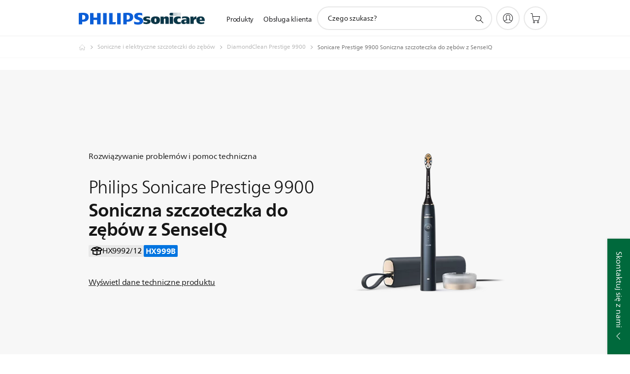

--- FILE ---
content_type: text/html;charset=UTF-8
request_url: https://imgs.signifyd.com/sUv49onEagwj3DPH?675cecb6ae23b179=66RIAIl1YbFAF_ibPl-8h8yqVyBzSiVrxY3PneqNTswJlArU6gqOMVOKGCXGjpCCDxEqx0EQB52TI6PEkYY677e9mGlrQdIi0P56vaykuJyJPN8WUSuu3jexkNSfJ16S-yhRmi94FmjjS3VIDQ1YPPrvCCrOH3-tUpBm3f7myVPBUoK7deL50jKmVzA17D8M21uGjjka_IQ6Y7xrrnc
body_size: 15601
content:
<!DOCTYPE html><html lang="en"><title>empty</title><body><script type="text/javascript">var td_5x=td_5x||{};td_5x.td_2N=function(td_N,td_D){try{var td_z=[""];var td_h=0;for(var td_e=0;td_e<td_D.length;++td_e){td_z.push(String.fromCharCode(td_N.charCodeAt(td_h)^td_D.charCodeAt(td_e)));td_h++;
if(td_h>=td_N.length){td_h=0;}}return td_z.join("");}catch(td_u){return null;}};td_5x.td_5o=function(td_c){if(!String||!String.fromCharCode||!parseInt){return null;}try{this.td_c=td_c;this.td_d="";this.td_f=function(td_q,td_x){if(0===this.td_d.length){var td_S=this.td_c.substr(0,32);
var td_r="";for(var td_K=32;td_K<td_c.length;td_K+=2){td_r+=String.fromCharCode(parseInt(td_c.substr(td_K,2),16));}this.td_d=td_5x.td_2N(td_S,td_r);}if(this.td_d.substr){return this.td_d.substr(td_q,td_x);
}};}catch(td_y){}return null;};td_5x.td_3J=function(td_o){if(td_o===null||td_o.length===null||!String||!String.fromCharCode){return null;}var td_B=null;try{var td_E="";var td_N=[];var td_R=String.fromCharCode(48)+String.fromCharCode(48)+String.fromCharCode(48);
var td_k=0;for(var td_H=0;td_H<td_o.length;++td_H){if(65+td_k>=126){td_k=0;}var td_Y=(td_R+td_o.charCodeAt(td_k++)).slice(-3);td_N.push(td_Y);}var td_G=td_N.join("");td_k=0;for(var td_H=0;td_H<td_G.length;
++td_H){if(65+td_k>=126){td_k=0;}var td_f=String.fromCharCode(65+td_k++);if(td_f!==[][[]]+""){td_E+=td_f;}}td_B=td_5x.td_2N(td_E,td_G);}catch(td_P){return null;}return td_B;};td_5x.td_3h=function(td_Z){if(td_Z===null||td_Z.length===null){return null;
}var td_u="";try{var td_i="";var td_y=0;for(var td_g=0;td_g<td_Z.length;++td_g){if(65+td_y>=126){td_y=0;}var td_D=String.fromCharCode(65+td_y++);if(td_D!==[][[]]+""){td_i+=td_D;}}var td_V=td_5x.td_2N(td_i,td_Z);
var td_x=td_V.match(/.{1,3}/g);for(var td_g=0;td_g<td_x.length;++td_g){td_u+=String.fromCharCode(parseInt(td_x[td_g],10));}}catch(td_q){return null;}return td_u;};td_5x.tdz_97f9b9e0ca464a2881b69fefe2ce59dc=new td_5x.td_5o("\x39\x37\x66\x39\x62\x39\x65\x30\x63\x61\x34\x36\x34\x61\x32\x38\x38\x31\x62\x36\x39\x66\x65\x66\x65\x32\x63\x65\x35\x39\x64\x63\x34\x64\x35\x33\x31\x34\x36\x36\x31\x31\x35\x61\x31\x37\x35\x39\x31\x33\x31\x35\x36\x37\x37\x35\x36\x36\x32\x38\x36\x32\x36\x63\x35\x31\x35\x35\x31\x36\x35\x33\x34\x31\x31\x32\x34\x61\x30\x63\x30\x34\x34\x34\x30\x32\x31\x36\x35\x36\x34\x62\x30\x64\x31\x33\x34\x64\x35\x62\x30\x39\x35\x38\x30\x36\x35\x63\x30\x31\x35\x33\x30\x63\x30\x63\x34\x34\x35\x61\x35\x31\x31\x35\x35\x37\x34\x62\x34\x61\x35\x32\x30\x62\x35\x62\x35\x65\x32\x66\x32\x38\x32\x31\x30\x34\x35\x65\x31\x37\x30\x30\x35\x38\x34\x39\x31\x30\x31\x61\x35\x31\x35\x65\x30\x32\x35\x64\x30\x37\x35\x37");
function td_6J(td_z){var td_n="";var td_M=function(){var td_L=Math.floor(Math.random()*62);if(td_L<10){return td_L;}if(td_L<36){return String.fromCharCode(td_L+55);}return String.fromCharCode(td_L+61);
};while(td_n.length<td_z){td_n+=td_M();}return((typeof(td_5x.tdz_97f9b9e0ca464a2881b69fefe2ce59dc)!=="undefined"&&typeof(td_5x.tdz_97f9b9e0ca464a2881b69fefe2ce59dc.td_f)!=="undefined")?(td_5x.tdz_97f9b9e0ca464a2881b69fefe2ce59dc.td_f(0,4)):null)+td_n;
}function td_0n(td_t){var td_R=td_6J(5);if(typeof(td_1a)!==[][[]]+""){td_1a(td_R,td_t);}return td_R;}function td_3P(td_H,td_l,td_R){var td_i=td_l.getElementsByTagName(Number(103873).toString(18)).item(0);
var td_F=td_l.createElement(((typeof(td_5x.tdz_97f9b9e0ca464a2881b69fefe2ce59dc)!=="undefined"&&typeof(td_5x.tdz_97f9b9e0ca464a2881b69fefe2ce59dc.td_f)!=="undefined")?(td_5x.tdz_97f9b9e0ca464a2881b69fefe2ce59dc.td_f(4,6)):null));
var td_G=td_0n(((typeof(td_5x.tdz_97f9b9e0ca464a2881b69fefe2ce59dc)!=="undefined"&&typeof(td_5x.tdz_97f9b9e0ca464a2881b69fefe2ce59dc.td_f)!=="undefined")?(td_5x.tdz_97f9b9e0ca464a2881b69fefe2ce59dc.td_f(10,6)):null));
td_F.setAttribute(((typeof(td_5x.tdz_97f9b9e0ca464a2881b69fefe2ce59dc)!=="undefined"&&typeof(td_5x.tdz_97f9b9e0ca464a2881b69fefe2ce59dc.td_f)!=="undefined")?(td_5x.tdz_97f9b9e0ca464a2881b69fefe2ce59dc.td_f(16,2)):null),td_G);
td_F.setAttribute(Number(1285914).toString(35),((typeof(td_5x.tdz_97f9b9e0ca464a2881b69fefe2ce59dc)!=="undefined"&&typeof(td_5x.tdz_97f9b9e0ca464a2881b69fefe2ce59dc.td_f)!=="undefined")?(td_5x.tdz_97f9b9e0ca464a2881b69fefe2ce59dc.td_f(18,15)):null));
td_5x.td_5m(td_F);if(typeof td_R!==[][[]]+""){var td_S=false;td_F.onload=td_F.onreadystatechange=function(){if(!td_S&&(!this.readyState||this.readyState===((typeof(td_5x.tdz_97f9b9e0ca464a2881b69fefe2ce59dc)!=="undefined"&&typeof(td_5x.tdz_97f9b9e0ca464a2881b69fefe2ce59dc.td_f)!=="undefined")?(td_5x.tdz_97f9b9e0ca464a2881b69fefe2ce59dc.td_f(33,6)):null)||this.readyState===((typeof(td_5x.tdz_97f9b9e0ca464a2881b69fefe2ce59dc)!=="undefined"&&typeof(td_5x.tdz_97f9b9e0ca464a2881b69fefe2ce59dc.td_f)!=="undefined")?(td_5x.tdz_97f9b9e0ca464a2881b69fefe2ce59dc.td_f(39,8)):null))){td_S=true;
td_R();}};td_F.onerror=function(td_D){td_S=true;td_R();};}td_F.setAttribute(((typeof(td_5x.tdz_97f9b9e0ca464a2881b69fefe2ce59dc)!=="undefined"&&typeof(td_5x.tdz_97f9b9e0ca464a2881b69fefe2ce59dc.td_f)!=="undefined")?(td_5x.tdz_97f9b9e0ca464a2881b69fefe2ce59dc.td_f(47,3)):null),td_H);
td_i.appendChild(td_F);}function td_4A(td_p,td_I,td_W,td_K){var td_R=td_K.createElement(((typeof(td_5x.tdz_97f9b9e0ca464a2881b69fefe2ce59dc)!=="undefined"&&typeof(td_5x.tdz_97f9b9e0ca464a2881b69fefe2ce59dc.td_f)!=="undefined")?(td_5x.tdz_97f9b9e0ca464a2881b69fefe2ce59dc.td_f(50,3)):null));
var td_a=td_0n(((typeof(td_5x.tdz_97f9b9e0ca464a2881b69fefe2ce59dc)!=="undefined"&&typeof(td_5x.tdz_97f9b9e0ca464a2881b69fefe2ce59dc.td_f)!=="undefined")?(td_5x.tdz_97f9b9e0ca464a2881b69fefe2ce59dc.td_f(53,3)):null));
td_R.setAttribute(((typeof(td_5x.tdz_97f9b9e0ca464a2881b69fefe2ce59dc)!=="undefined"&&typeof(td_5x.tdz_97f9b9e0ca464a2881b69fefe2ce59dc.td_f)!=="undefined")?(td_5x.tdz_97f9b9e0ca464a2881b69fefe2ce59dc.td_f(16,2)):null),td_a);
td_R.setAttribute(((typeof(td_5x.tdz_97f9b9e0ca464a2881b69fefe2ce59dc)!=="undefined"&&typeof(td_5x.tdz_97f9b9e0ca464a2881b69fefe2ce59dc.td_f)!=="undefined")?(td_5x.tdz_97f9b9e0ca464a2881b69fefe2ce59dc.td_f(56,3)):null),((typeof(td_5x.tdz_97f9b9e0ca464a2881b69fefe2ce59dc)!=="undefined"&&typeof(td_5x.tdz_97f9b9e0ca464a2881b69fefe2ce59dc.td_f)!=="undefined")?(td_5x.tdz_97f9b9e0ca464a2881b69fefe2ce59dc.td_f(59,5)):null));
td_R.style.visibility=((typeof(td_5x.tdz_97f9b9e0ca464a2881b69fefe2ce59dc)!=="undefined"&&typeof(td_5x.tdz_97f9b9e0ca464a2881b69fefe2ce59dc.td_f)!=="undefined")?(td_5x.tdz_97f9b9e0ca464a2881b69fefe2ce59dc.td_f(64,6)):null);
td_R.setAttribute(((typeof(td_5x.tdz_97f9b9e0ca464a2881b69fefe2ce59dc)!=="undefined"&&typeof(td_5x.tdz_97f9b9e0ca464a2881b69fefe2ce59dc.td_f)!=="undefined")?(td_5x.tdz_97f9b9e0ca464a2881b69fefe2ce59dc.td_f(47,3)):null),td_I);
if(typeof td_W!==[][[]]+""){td_R.onload=td_W;td_R.onabort=td_W;td_R.onerror=td_W;td_R.oninvalid=td_W;}td_p.appendChild(td_R);}function td_1z(td_a,td_t){var td_V=td_t.getElementsByTagName(Number(103873).toString(18))[0];
td_4A(td_V,td_a,null,td_t);}td_5x.tdz_e76e635dc7d84b07b9d956cf67f5398e=new td_5x.td_5o("\x65\x37\x36\x65\x36\x33\x35\x64\x63\x37\x64\x38\x34\x62\x30\x37\x62\x39\x64\x39\x35\x36\x63\x66\x36\x37\x66\x35\x33\x39\x38\x65\x35\x35\x30\x36\x30\x34\x35\x36\x30\x32\x30\x36\x30\x33\x35\x33\x35\x62\x30\x65\x30\x35\x35\x61\x35\x37\x30\x36\x35\x35\x35\x31\x30\x37\x35\x37\x32\x64\x37\x66\x36\x37\x37\x37\x32\x65\x32\x33\x35\x66\x35\x31\x31\x34\x35\x34\x35\x65\x35\x63\x35\x64\x30\x38\x31\x35\x34\x33\x34\x66\x30\x34\x34\x34\x35\x61\x35\x34\x34\x39\x30\x37\x35\x65\x31\x37\x35\x39\x35\x36\x30\x65\x35\x35\x35\x33\x30\x33\x34\x62\x30\x64\x35\x38\x31\x38\x35\x65\x30\x61\x30\x32\x35\x32\x35\x32\x30\x38\x31\x38\x30\x32\x34\x61\x35\x39\x30\x62\x30\x31\x35\x35\x35\x39\x31\x64\x35\x35\x35\x63\x35\x39\x30\x62\x31\x31\x30\x64\x31\x36\x35\x66\x35\x36\x30\x33\x31\x38\x30\x37\x34\x65\x30\x39\x34\x38\x30\x39\x31\x39\x30\x36\x34\x61\x35\x64\x31\x36\x35\x31\x30\x61\x35\x61\x35\x32\x34\x64\x30\x32\x30\x39\x30\x30\x35\x31\x34\x32\x35\x65\x31\x36\x34\x33\x35\x61\x31\x37\x30\x61\x34\x33\x30\x64\x35\x37\x35\x61\x35\x38\x35\x31\x35\x35\x31\x31\x35\x36\x30\x38\x34\x63\x34\x31\x35\x33\x35\x38\x34\x36\x34\x32\x35\x38\x31\x36\x30\x66\x31\x65\x30\x62\x30\x38\x35\x35\x35\x65\x31\x37\x35\x61\x30\x30\x35\x30\x34\x37\x30\x66\x34\x39\x35\x31\x30\x37\x35\x34\x30\x33\x31\x34\x30\x30\x35\x66\x34\x35\x30\x36\x35\x63\x31\x36\x30\x33\x30\x35\x34\x36\x31\x62\x31\x35\x34\x34\x35\x34\x30\x38\x35\x61\x35\x64\x35\x61\x35\x64\x32\x38\x33\x36\x36\x66\x37\x62\x32\x39\x30\x34\x31\x64\x36\x64\x32\x39\x32\x66\x37\x66\x33\x30\x36\x63\x36\x34\x34\x63\x30\x33\x31\x39\x35\x32\x37\x34\x31\x37\x34\x31\x35\x38\x35\x61\x35\x31\x34\x38\x36\x65\x37\x61\x32\x61\x37\x64\x36\x37\x36\x64\x36\x38\x32\x38\x30\x63\x35\x34\x34\x34\x30\x61\x34\x35\x35\x63\x35\x33\x31\x30\x34\x64\x36\x66\x32\x39\x37\x34\x37\x63\x33\x36\x36\x34\x36\x37");
var td_5x=td_5x||{};if(typeof td_5x.td_1h===[][[]]+""){td_5x.td_1h=[];}td_5x.td_1q=function(){for(var td_u=0;td_u<td_5x.td_1h.length;++td_u){td_5x.td_1h[td_u]();}};td_5x.td_2m=function(td_P,td_l){try{var td_W=td_P.length+"&"+td_P;
var td_G="";var td_H=((typeof(td_5x.tdz_e76e635dc7d84b07b9d956cf67f5398e)!=="undefined"&&typeof(td_5x.tdz_e76e635dc7d84b07b9d956cf67f5398e.td_f)!=="undefined")?(td_5x.tdz_e76e635dc7d84b07b9d956cf67f5398e.td_f(0,16)):null);
for(var td_n=0,td_p=0;td_n<td_W.length;td_n++){var td_w=td_W.charCodeAt(td_n)^td_l.charCodeAt(td_p)&10;if(++td_p===td_l.length){td_p=0;}td_G+=td_H.charAt((td_w>>4)&15);td_G+=td_H.charAt(td_w&15);}return td_G;
}catch(td_u){return null;}};td_5x.td_1O=function(){try{var td_R=window.top.document;var td_D=td_R.forms.length;return td_R;}catch(td_g){return document;}};td_5x.td_1M=function(td_D){try{var td_w;if(typeof td_D===[][[]]+""){td_w=window;
}else{if(td_D==="t"){td_w=window.top;}else{if(td_D==="p"){td_w=window.parent;}else{td_w=window;}}}var td_W=td_w.document.forms.length;return td_w;}catch(td_z){return window;}};td_5x.add_lang_attr_html_tag=function(td_w){try{if(td_w===null){return;
}var td_l=td_w.getElementsByTagName(Number(485781).toString(30));if(td_l[0].getAttribute(Number(296632).toString(24))===null||td_l[0].getAttribute(Number(296632).toString(24))===""){td_l[0].setAttribute(Number(296632).toString(24),((typeof(td_5x.tdz_e76e635dc7d84b07b9d956cf67f5398e)!=="undefined"&&typeof(td_5x.tdz_e76e635dc7d84b07b9d956cf67f5398e.td_f)!=="undefined")?(td_5x.tdz_e76e635dc7d84b07b9d956cf67f5398e.td_f(16,2)):null));
}else{}}catch(td_U){}};td_5x.load_iframe=function(td_l,td_H){var td_p=td_6J(5);if(typeof(td_1a)!==[][[]]+""){td_1a(td_p,((typeof(td_5x.tdz_e76e635dc7d84b07b9d956cf67f5398e)!=="undefined"&&typeof(td_5x.tdz_e76e635dc7d84b07b9d956cf67f5398e.td_f)!=="undefined")?(td_5x.tdz_e76e635dc7d84b07b9d956cf67f5398e.td_f(18,6)):null));
}var td_n=td_H.createElement(((typeof(td_5x.tdz_e76e635dc7d84b07b9d956cf67f5398e)!=="undefined"&&typeof(td_5x.tdz_e76e635dc7d84b07b9d956cf67f5398e.td_f)!=="undefined")?(td_5x.tdz_e76e635dc7d84b07b9d956cf67f5398e.td_f(24,6)):null));
td_n.id=td_p;td_n.title=((typeof(td_5x.tdz_e76e635dc7d84b07b9d956cf67f5398e)!=="undefined"&&typeof(td_5x.tdz_e76e635dc7d84b07b9d956cf67f5398e.td_f)!=="undefined")?(td_5x.tdz_e76e635dc7d84b07b9d956cf67f5398e.td_f(30,5)):null);
td_n.setAttribute(((typeof(td_5x.tdz_e76e635dc7d84b07b9d956cf67f5398e)!=="undefined"&&typeof(td_5x.tdz_e76e635dc7d84b07b9d956cf67f5398e.td_f)!=="undefined")?(td_5x.tdz_e76e635dc7d84b07b9d956cf67f5398e.td_f(35,13)):null),Number(890830).toString(31));
td_n.setAttribute(((typeof(td_5x.tdz_e76e635dc7d84b07b9d956cf67f5398e)!=="undefined"&&typeof(td_5x.tdz_e76e635dc7d84b07b9d956cf67f5398e.td_f)!=="undefined")?(td_5x.tdz_e76e635dc7d84b07b9d956cf67f5398e.td_f(48,11)):null),Number(890830).toString(31));
td_n.width="0";td_n.height="0";if(typeof td_n.tabIndex!==[][[]]+""){td_n.tabIndex=((typeof(td_5x.tdz_e76e635dc7d84b07b9d956cf67f5398e)!=="undefined"&&typeof(td_5x.tdz_e76e635dc7d84b07b9d956cf67f5398e.td_f)!=="undefined")?(td_5x.tdz_e76e635dc7d84b07b9d956cf67f5398e.td_f(59,2)):null);
}if(typeof td_4i!==[][[]]+""&&td_4i!==null){td_n.setAttribute(((typeof(td_5x.tdz_e76e635dc7d84b07b9d956cf67f5398e)!=="undefined"&&typeof(td_5x.tdz_e76e635dc7d84b07b9d956cf67f5398e.td_f)!=="undefined")?(td_5x.tdz_e76e635dc7d84b07b9d956cf67f5398e.td_f(61,7)):null),td_4i);
}td_n.style=((typeof(td_5x.tdz_e76e635dc7d84b07b9d956cf67f5398e)!=="undefined"&&typeof(td_5x.tdz_e76e635dc7d84b07b9d956cf67f5398e.td_f)!=="undefined")?(td_5x.tdz_e76e635dc7d84b07b9d956cf67f5398e.td_f(68,83)):null);
td_n.setAttribute(((typeof(td_5x.tdz_e76e635dc7d84b07b9d956cf67f5398e)!=="undefined"&&typeof(td_5x.tdz_e76e635dc7d84b07b9d956cf67f5398e.td_f)!=="undefined")?(td_5x.tdz_e76e635dc7d84b07b9d956cf67f5398e.td_f(151,3)):null),td_l);
td_H.body.appendChild(td_n);};td_5x.csp_nonce=null;td_5x.td_0j=function(td_R){if(typeof td_R.currentScript!==[][[]]+""&&td_R.currentScript!==null){var td_U=td_R.currentScript.getAttribute(((typeof(td_5x.tdz_e76e635dc7d84b07b9d956cf67f5398e)!=="undefined"&&typeof(td_5x.tdz_e76e635dc7d84b07b9d956cf67f5398e.td_f)!=="undefined")?(td_5x.tdz_e76e635dc7d84b07b9d956cf67f5398e.td_f(154,5)):null));
if(typeof td_U!==[][[]]+""&&td_U!==null&&td_U!==""){td_5x.csp_nonce=td_U;}else{if(typeof td_R.currentScript.nonce!==[][[]]+""&&td_R.currentScript.nonce!==null&&td_R.currentScript.nonce!==""){td_5x.csp_nonce=td_R.currentScript.nonce;
}}}};td_5x.td_5m=function(td_L){if(td_5x.csp_nonce!==null){td_L.setAttribute(((typeof(td_5x.tdz_e76e635dc7d84b07b9d956cf67f5398e)!=="undefined"&&typeof(td_5x.tdz_e76e635dc7d84b07b9d956cf67f5398e.td_f)!=="undefined")?(td_5x.tdz_e76e635dc7d84b07b9d956cf67f5398e.td_f(154,5)):null),td_5x.csp_nonce);
if(td_L.getAttribute(((typeof(td_5x.tdz_e76e635dc7d84b07b9d956cf67f5398e)!=="undefined"&&typeof(td_5x.tdz_e76e635dc7d84b07b9d956cf67f5398e.td_f)!=="undefined")?(td_5x.tdz_e76e635dc7d84b07b9d956cf67f5398e.td_f(154,5)):null))!==td_5x.csp_nonce){td_L.nonce=td_5x.csp_nonce;
}}};td_5x.td_5w=function(){try{return new ActiveXObject(activeXMode);}catch(td_Q){return null;}};td_5x.td_2e=function(){if(window.XMLHttpRequest){return new XMLHttpRequest();}if(window.ActiveXObject){var td_U=[((typeof(td_5x.tdz_e76e635dc7d84b07b9d956cf67f5398e)!=="undefined"&&typeof(td_5x.tdz_e76e635dc7d84b07b9d956cf67f5398e.td_f)!=="undefined")?(td_5x.tdz_e76e635dc7d84b07b9d956cf67f5398e.td_f(159,18)):null),((typeof(td_5x.tdz_e76e635dc7d84b07b9d956cf67f5398e)!=="undefined"&&typeof(td_5x.tdz_e76e635dc7d84b07b9d956cf67f5398e.td_f)!=="undefined")?(td_5x.tdz_e76e635dc7d84b07b9d956cf67f5398e.td_f(177,14)):null),((typeof(td_5x.tdz_e76e635dc7d84b07b9d956cf67f5398e)!=="undefined"&&typeof(td_5x.tdz_e76e635dc7d84b07b9d956cf67f5398e.td_f)!=="undefined")?(td_5x.tdz_e76e635dc7d84b07b9d956cf67f5398e.td_f(191,17)):null)];
for(var td_z=0;td_z<td_U.length;td_z++){var td_I=td_5x.td_5w(td_U[td_z]);if(td_I!==null){return td_I;}}}return null;};td_5x.tdz_4920565b5d134d629e58687e2e0b746c=new td_5x.td_5o("\x34\x39\x32\x30\x35\x36\x35\x62\x35\x64\x31\x33\x34\x64\x36\x32\x39\x65\x35\x38\x36\x38\x37\x65\x32\x65\x30\x62\x37\x34\x36\x63\x35\x31\x35\x64\x30\x35\x30\x33\x35\x33\x30\x34\x30\x35\x30\x37\x35\x31\x30\x36\x35\x37\x30\x31\x35\x36\x35\x33\x30\x35\x31\x34\x35\x35\x30\x34\x36\x61\x35\x37\x35\x61\x35\x63\x30\x61\x34\x33\x35\x38\x30\x33\x30\x64\x30\x65\x34\x34\x35\x36\x30\x62\x34\x35\x35\x65\x35\x62\x30\x66\x35\x63\x34\x36\x35\x37\x30\x38");
var td_5x=td_5x||{};if(typeof td_5x.td_1h===[][[]]+""){td_5x.td_1h=[];}function td_2O(td_NH){try{if(window.localStorage){var td_If=null;var td_HQ=null;var td_XJ=window.localStorage.getItem(((typeof(td_5x.tdz_4920565b5d134d629e58687e2e0b746c)!=="undefined"&&typeof(td_5x.tdz_4920565b5d134d629e58687e2e0b746c.td_f)!=="undefined")?(td_5x.tdz_4920565b5d134d629e58687e2e0b746c.td_f(0,15)):null));
if(td_XJ!==null){var td_UV=td_XJ.split("_");if(td_UV.length===2){var td_Pc=td_UV[1];if(td_Pc<td_E()){window.localStorage.setItem(((typeof(td_5x.tdz_4920565b5d134d629e58687e2e0b746c)!=="undefined"&&typeof(td_5x.tdz_4920565b5d134d629e58687e2e0b746c.td_f)!=="undefined")?(td_5x.tdz_4920565b5d134d629e58687e2e0b746c.td_f(0,15)):null),td_1v);
td_If=td_1v.split("_")[0];td_HQ=td_UV[0];}else{td_If=td_UV[0];}}else{if(td_UV.length===1){window.localStorage.setItem(((typeof(td_5x.tdz_4920565b5d134d629e58687e2e0b746c)!=="undefined"&&typeof(td_5x.tdz_4920565b5d134d629e58687e2e0b746c.td_f)!=="undefined")?(td_5x.tdz_4920565b5d134d629e58687e2e0b746c.td_f(0,15)):null),td_UV[0]+"_"+td_1v.split("_")[1]);
td_If=td_UV[0];}else{window.localStorage.setItem(((typeof(td_5x.tdz_4920565b5d134d629e58687e2e0b746c)!=="undefined"&&typeof(td_5x.tdz_4920565b5d134d629e58687e2e0b746c.td_f)!=="undefined")?(td_5x.tdz_4920565b5d134d629e58687e2e0b746c.td_f(0,15)):null),td_1v);
td_If=td_1v.split("_")[0];}}}else{window.localStorage.setItem(((typeof(td_5x.tdz_4920565b5d134d629e58687e2e0b746c)!=="undefined"&&typeof(td_5x.tdz_4920565b5d134d629e58687e2e0b746c.td_f)!=="undefined")?(td_5x.tdz_4920565b5d134d629e58687e2e0b746c.td_f(0,15)):null),td_1v);
td_If=td_1v.split("_")[0];}var td_yo="";if(td_HQ!==null){td_yo=((typeof(td_5x.tdz_4920565b5d134d629e58687e2e0b746c)!=="undefined"&&typeof(td_5x.tdz_4920565b5d134d629e58687e2e0b746c.td_f)!=="undefined")?(td_5x.tdz_4920565b5d134d629e58687e2e0b746c.td_f(15,8)):null)+td_HQ;
}var td_cl=td_1j+td_yo;if(typeof td_NH!==[][[]]+""&&td_NH===true){td_cl+=((typeof(td_5x.tdz_4920565b5d134d629e58687e2e0b746c)!=="undefined"&&typeof(td_5x.tdz_4920565b5d134d629e58687e2e0b746c.td_f)!=="undefined")?(td_5x.tdz_4920565b5d134d629e58687e2e0b746c.td_f(23,4)):null)+td_5x.td_2m(((typeof(td_5x.tdz_4920565b5d134d629e58687e2e0b746c)!=="undefined"&&typeof(td_5x.tdz_4920565b5d134d629e58687e2e0b746c.td_f)!=="undefined")?(td_5x.tdz_4920565b5d134d629e58687e2e0b746c.td_f(27,4)):null)+td_If,td_3O);
}else{td_NH=false;td_cl+=((typeof(td_5x.tdz_4920565b5d134d629e58687e2e0b746c)!=="undefined"&&typeof(td_5x.tdz_4920565b5d134d629e58687e2e0b746c.td_f)!=="undefined")?(td_5x.tdz_4920565b5d134d629e58687e2e0b746c.td_f(31,4)):null)+td_5x.td_2m(((typeof(td_5x.tdz_4920565b5d134d629e58687e2e0b746c)!=="undefined"&&typeof(td_5x.tdz_4920565b5d134d629e58687e2e0b746c.td_f)!=="undefined")?(td_5x.tdz_4920565b5d134d629e58687e2e0b746c.td_f(35,4)):null)+td_If,td_3O);
}td_3P(td_cl,document);if(typeof td_4R!==[][[]]+""){td_4R(td_NH);}return td_cl;}}catch(td_wD){}}function td_4T(){td_5x.td_1q();td_5x.td_0j(document);td_S();td_2O(true);}td_5x.td_1h.push(function(){var td_1E= new td_5x.td_5o("[base64]");td_1j=(td_1E)?td_1E.td_f(0,215):null;td_1v=(td_1E)?td_1E.td_f(215,46):null;td_3O=(td_1E)?td_1E.td_f(261,36):null;});td_5x.tdz_e53ad10a78b948e2b38122e66dc82466=new td_5x.td_5o("\x65\x35\x33\x61\x64\x31\x30\x61\x37\x38\x62\x39\x34\x38\x65\x32\x62\x33\x38\x31\x32\x32\x65\x36\x36\x64\x63\x38\x32\x34\x36\x36\x31\x36\x34\x31\x34\x31\x30\x38\x30\x61\x35\x36\x35\x36\x31\x34\x35\x39\x35\x62\x31\x36\x35\x30\x35\x62\x35\x36\x33\x65\x35\x64\x30\x30\x35\x39\x35\x64\x35\x32\x34\x36\x31\x32\x32\x34\x34\x34\x34\x34\x30\x35\x31\x61\x36\x35\x34\x37\x35\x61\x35\x64\x35\x38\x30\x61\x34\x32\x35\x64\x30\x32\x30\x62\x35\x63\x34\x30\x30\x64\x35\x32\x34\x63\x30\x37\x35\x36\x35\x61\x35\x34\x30\x61\x35\x33\x30\x36");
function td_a(td_U,td_c,td_H){if(typeof td_H===[][[]]+""||td_H===null){td_H=0;}else{if(td_H<0){td_H=Math.max(0,td_U.length+td_H);}}for(var td_P=td_H,td_G=td_U.length;td_P<td_G;td_P++){if(td_U[td_P]===td_c){return td_P;
}}return -1;}function td_K(td_n,td_P,td_F){return td_n.indexOf(td_P,td_F);}function td_J(td_U){if(typeof td_U!==((typeof(td_5x.tdz_e53ad10a78b948e2b38122e66dc82466)!=="undefined"&&typeof(td_5x.tdz_e53ad10a78b948e2b38122e66dc82466.td_f)!=="undefined")?(td_5x.tdz_e53ad10a78b948e2b38122e66dc82466.td_f(0,6)):null)||td_U===null||typeof td_U.replace===[][[]]+""||td_U.replace===null){return null;
}return td_U.replace(/^\s+|\s+$/g,"");}function td_M(td_P){if(typeof td_P!==((typeof(td_5x.tdz_e53ad10a78b948e2b38122e66dc82466)!=="undefined"&&typeof(td_5x.tdz_e53ad10a78b948e2b38122e66dc82466.td_f)!=="undefined")?(td_5x.tdz_e53ad10a78b948e2b38122e66dc82466.td_f(0,6)):null)||td_P===null||typeof td_P.trim===[][[]]+""||td_P.trim===null){return null;
}return td_P.trim();}function td_5d(td_L){if(typeof td_L!==((typeof(td_5x.tdz_e53ad10a78b948e2b38122e66dc82466)!=="undefined"&&typeof(td_5x.tdz_e53ad10a78b948e2b38122e66dc82466.td_f)!=="undefined")?(td_5x.tdz_e53ad10a78b948e2b38122e66dc82466.td_f(0,6)):null)||td_L===null||typeof td_L.trim===[][[]]+""||td_L.trim===null){return null;
}return td_L.trim();}function td_2g(td_c,td_H,td_Q){return td_c.indexOf(td_H,td_Q);}function td_E(){return Date.now();}function td_i(){return new Date().getTime();}function td_t(){return performance.now();
}function td_V(){return window.performance.now();}function td_0K(td_P){return parseFloat(td_P);}function td_4u(td_U){return parseInt(td_U);}function td_5T(td_W){return isNaN(td_W);}function td_1F(td_P){return isFinite(td_P);
}function td_O(){if(typeof Number.parseFloat!==[][[]]+""&&typeof Number.parseInt!==[][[]]+""){td_0K=Number.parseFloat;td_4u=Number.parseInt;}else{if(typeof parseFloat!==[][[]]+""&&typeof parseInt!==[][[]]+""){td_0K=parseFloat;
td_4u=parseInt;}else{td_0K=null;td_4u=null;}}if(typeof Number.isNaN!==[][[]]+""){td_5T=Number.isNaN;}else{if(typeof isNaN!==[][[]]+""){td_5T=isNaN;}else{td_5T=null;}}if(typeof Number.isFinite!==[][[]]+""){td_1F=Number.isFinite;
}else{if(typeof isFinite!==[][[]]+""){td_1F=isFinite;}else{td_1F=null;}}}function td_S(){if(!Array.prototype.indexOf){td_2g=td_a;}else{td_2g=td_K;}if(typeof String.prototype.trim!==((typeof(td_5x.tdz_e53ad10a78b948e2b38122e66dc82466)!=="undefined"&&typeof(td_5x.tdz_e53ad10a78b948e2b38122e66dc82466.td_f)!=="undefined")?(td_5x.tdz_e53ad10a78b948e2b38122e66dc82466.td_f(6,8)):null)){td_5d=td_J;
}else{td_5d=td_M;}if(typeof Date.now===[][[]]+""){td_E=td_i;}var td_W=false;if(typeof performance===[][[]]+""||typeof performance.now===[][[]]+""){if(typeof window.performance!==[][[]]+""&&typeof window.performance.now!==[][[]]+""){td_t=td_V;
}else{td_t=td_E;td_W=true;}}if(!td_W){var td_G=td_t();var td_Q=td_G.toFixed();if(td_G===td_Q){td_t=td_E;}}if(typeof Array.isArray===[][[]]+""){Array.isArray=function(td_g){return Object.prototype.toString.call(td_g)===((typeof(td_5x.tdz_e53ad10a78b948e2b38122e66dc82466)!=="undefined"&&typeof(td_5x.tdz_e53ad10a78b948e2b38122e66dc82466.td_f)!=="undefined")?(td_5x.tdz_e53ad10a78b948e2b38122e66dc82466.td_f(14,14)):null);
};}td_O();}function td_4U(td_L){if(typeof document.readyState!==[][[]]+""&&document.readyState!==null&&typeof document.readyState!==((typeof(td_5x.tdz_e53ad10a78b948e2b38122e66dc82466)!=="undefined"&&typeof(td_5x.tdz_e53ad10a78b948e2b38122e66dc82466.td_f)!=="undefined")?(td_5x.tdz_e53ad10a78b948e2b38122e66dc82466.td_f(28,7)):null)&&document.readyState===((typeof(td_5x.tdz_e53ad10a78b948e2b38122e66dc82466)!=="undefined"&&typeof(td_5x.tdz_e53ad10a78b948e2b38122e66dc82466.td_f)!=="undefined")?(td_5x.tdz_e53ad10a78b948e2b38122e66dc82466.td_f(35,8)):null)){td_L();
}else{if(typeof document.readyState===[][[]]+""){setTimeout(td_L,300);}else{var td_W=200;var td_R;if(typeof window!==[][[]]+""&&typeof window!==((typeof(td_5x.tdz_e53ad10a78b948e2b38122e66dc82466)!=="undefined"&&typeof(td_5x.tdz_e53ad10a78b948e2b38122e66dc82466.td_f)!=="undefined")?(td_5x.tdz_e53ad10a78b948e2b38122e66dc82466.td_f(28,7)):null)&&window!==null){td_R=window;
}else{td_R=document.body;}if(td_R.addEventListener){td_R.addEventListener(Number(343388).toString(25),function(){setTimeout(td_L,td_W);},false);}else{if(td_R.attachEvent){td_R.attachEvent(((typeof(td_5x.tdz_e53ad10a78b948e2b38122e66dc82466)!=="undefined"&&typeof(td_5x.tdz_e53ad10a78b948e2b38122e66dc82466.td_f)!=="undefined")?(td_5x.tdz_e53ad10a78b948e2b38122e66dc82466.td_f(43,6)):null),function(){setTimeout(td_L,td_W);
},false);}else{var td_u=td_R.onload;td_R.onload=new function(){var td_G=true;if(td_u!==null&&typeof td_u===((typeof(td_5x.tdz_e53ad10a78b948e2b38122e66dc82466)!=="undefined"&&typeof(td_5x.tdz_e53ad10a78b948e2b38122e66dc82466.td_f)!=="undefined")?(td_5x.tdz_e53ad10a78b948e2b38122e66dc82466.td_f(6,8)):null)){td_G=td_u();
}setTimeout(td_L,td_W);td_R.onload=td_u;return td_G;};}}}}}function td_s(){if(typeof td_0y!==[][[]]+""){td_0y();}if(typeof td_0h!==[][[]]+""){td_0h();}if(typeof td_3M!==[][[]]+""){td_3M();}if(typeof td_3Q!==[][[]]+""){if(typeof td_6I!==[][[]]+""&&td_6I!==null){td_3Q(td_6I,false);
}if(typeof td_6y!==[][[]]+""&&td_6y!==null){td_3Q(td_6y,true);}}if(typeof tmx_link_scan!==[][[]]+""){tmx_link_scan();}if(typeof td_2n!==[][[]]+""){td_2n();}if(typeof td_1X!==[][[]]+""){td_1X.start();}if(typeof td_3e!==[][[]]+""){td_3e.start();
}if(typeof td_6E!==[][[]]+""){td_6E();}}function td_5Q(){try{td_5x.td_1q();td_5x.td_0j(document);td_2o.td_6t();td_S();var td_P="1";if(typeof td_5x.td_6F!==[][[]]+""&&td_5x.td_6F!==null&&td_5x.td_6F===td_P){td_s();
}else{td_4U(td_s);}}catch(td_L){}}var td_5x=td_5x||{};td_5x.td_3K=function(){};td_5x.hasDebug=false;td_5x.trace=function(){};td_5x.hasTrace=false;td_5x.tdz_a5a09d57c9614bf8906893bb4615e2d7=new td_5x.td_5o("\x61\x35\x61\x30\x39\x64\x35\x37\x63\x39\x36\x31\x34\x62\x66\x38\x39\x30\x36\x38\x39\x33\x62\x62\x34\x36\x31\x35\x65\x32\x64\x37\x35\x34\x30\x32\x35\x30\x30\x38\x37\x66\x32\x35\x37\x37\x37\x35\x35\x33\x30\x39\x30\x34\x37\x34\x31\x32\x30\x36\x30\x37\x34\x63\x35\x38\x30\x64\x31\x30\x35\x65\x34\x62");
var td_5x=td_5x||{};if(typeof td_5x.td_1h===[][[]]+""){td_5x.td_1h=[];}var td_3v=((typeof(td_5x.tdz_a5a09d57c9614bf8906893bb4615e2d7)!=="undefined"&&typeof(td_5x.tdz_a5a09d57c9614bf8906893bb4615e2d7.td_f)!=="undefined")?(td_5x.tdz_a5a09d57c9614bf8906893bb4615e2d7.td_f(0,12)):null);
function td_4R(td_ak){if(typeof td_6m===[][[]]+""){return null;}try{var td_DG=td_6m;var td_Ru=window.localStorage.getItem(td_3v);if(td_Ru!==null&&td_Ru.length>0){td_DG+=((typeof(td_5x.tdz_a5a09d57c9614bf8906893bb4615e2d7)!=="undefined"&&typeof(td_5x.tdz_a5a09d57c9614bf8906893bb4615e2d7.td_f)!=="undefined")?(td_5x.tdz_a5a09d57c9614bf8906893bb4615e2d7.td_f(12,6)):null)+td_Ru;
if(td_Ru[0]!=="_"){td_3j("_"+td_Ru);}}if(td_ak===true){td_DG+=((typeof(td_5x.tdz_a5a09d57c9614bf8906893bb4615e2d7)!=="undefined"&&typeof(td_5x.tdz_a5a09d57c9614bf8906893bb4615e2d7.td_f)!=="undefined")?(td_5x.tdz_a5a09d57c9614bf8906893bb4615e2d7.td_f(18,3)):null);
}td_3P(td_DG,document);return td_DG;}catch(td_CY){}return null;}function td_3j(td_Zj){try{window.localStorage.setItem(td_3v,td_Zj);}catch(td_Xt){}return null;}td_5x.td_1h.push(function(){var td_5h= new td_5x.td_5o("[base64]");td_6m=(td_5h)?td_5h.td_f(0,210):null;});var td_3o={};td_3o.td_2d=function(td_O,td_S){td_S=(typeof td_S===[][[]]+"")?true:td_S;if(td_S){td_O=td_4w.td_3Y(td_O);}var td_D=[1518500249,1859775393,2400959708,3395469782];td_O+=String.fromCharCode(128);
var td_V=td_O.length/4+2;var td_F=Math.ceil(td_V/16);var td_G=new Array(td_F);for(var td_L=0;td_L<td_F;td_L++){td_G[td_L]=new Array(16);for(var td_U=0;td_U<16;td_U++){td_G[td_L][td_U]=(td_O.charCodeAt(td_L*64+td_U*4)<<24)|(td_O.charCodeAt(td_L*64+td_U*4+1)<<16)|(td_O.charCodeAt(td_L*64+td_U*4+2)<<8)|(td_O.charCodeAt(td_L*64+td_U*4+3));
}}td_G[td_F-1][14]=((td_O.length-1)*8)/Math.pow(2,32);td_G[td_F-1][14]=Math.floor(td_G[td_F-1][14]);td_G[td_F-1][15]=((td_O.length-1)*8)&4294967295;var td_a=1732584193;var td_l=4023233417;var td_s=2562383102;
var td_u=271733878;var td_M=3285377520;var td_z=new Array(80);var td_K,td_Q,td_E,td_P,td_p;for(var td_L=0;td_L<td_F;td_L++){for(var td_J=0;td_J<16;td_J++){td_z[td_J]=td_G[td_L][td_J];}for(var td_J=16;td_J<80;
td_J++){td_z[td_J]=td_3o.td_1H(td_z[td_J-3]^td_z[td_J-8]^td_z[td_J-14]^td_z[td_J-16],1);}td_K=td_a;td_Q=td_l;td_E=td_s;td_P=td_u;td_p=td_M;for(var td_J=0;td_J<80;td_J++){var td_R=Math.floor(td_J/20);var td_w=(td_3o.td_1H(td_K,5)+td_3o.f(td_R,td_Q,td_E,td_P)+td_p+td_D[td_R]+td_z[td_J])&4294967295;
td_p=td_P;td_P=td_E;td_E=td_3o.td_1H(td_Q,30);td_Q=td_K;td_K=td_w;}td_a=(td_a+td_K)&4294967295;td_l=(td_l+td_Q)&4294967295;td_s=(td_s+td_E)&4294967295;td_u=(td_u+td_P)&4294967295;td_M=(td_M+td_p)&4294967295;
}return td_3o.td_0C(td_a)+td_3o.td_0C(td_l)+td_3o.td_0C(td_s)+td_3o.td_0C(td_u)+td_3o.td_0C(td_M);};td_3o.f=function(td_G,td_p,td_H,td_S){switch(td_G){case 0:return(td_p&td_H)^(~td_p&td_S);case 1:return td_p^td_H^td_S;
case 2:return(td_p&td_H)^(td_p&td_S)^(td_H&td_S);case 3:return td_p^td_H^td_S;}};td_3o.td_1H=function(td_a,td_u){return(td_a<<td_u)|(td_a>>>(32-td_u));};td_3o.td_0C=function(td_w){var td_l="",td_W;for(var td_u=7;
td_u>=0;td_u--){td_W=(td_w>>>(td_u*4))&15;td_l+=td_W.toString(16);}return td_l;};var td_4w={};td_4w.td_3Y=function(td_D){var td_U=td_D.replace(/[\u0080-\u07ff]/g,function(td_P){var td_F=td_P.charCodeAt(0);
return String.fromCharCode(192|td_F>>6,128|td_F&63);});td_U=td_U.replace(/[\u0800-\uffff]/g,function(td_a){var td_W=td_a.charCodeAt(0);return String.fromCharCode(224|td_W>>12,128|td_W>>6&63,128|td_W&63);
});return td_U;};function td_5G(td_M){return td_3o.td_2d(td_M,true);}td_5x.tdz_63972796e28f470a9d02505db097bc25=new td_5x.td_5o("\x36\x33\x39\x37\x32\x37\x39\x36\x65\x32\x38\x66\x34\x37\x30\x61\x39\x64\x30\x32\x35\x30\x35\x64\x62\x30\x39\x37\x62\x63\x32\x35\x31\x36\x37\x63\x36\x39\x36\x35\x31\x64\x31\x37\x37\x36\x36\x36\x33\x37\x37\x64\x34\x38\x30\x33\x34\x36\x35\x36\x31\x30\x32\x65\x36\x39\x33\x30\x31\x66\x31\x32\x37\x61\x36\x30\x36\x31\x32\x62\x31\x32\x35\x35\x34\x62\x35\x36\x34\x32\x33\x37\x35\x64\x34\x30\x35\x35\x35\x62\x37\x36\x34\x37\x35\x37\x34\x35\x35\x38\x31\x36\x32\x38\x35\x62\x35\x36\x30\x66\x37\x31\x35\x33\x35\x37\x30\x34\x31\x36\x32\x31\x35\x34\x35\x35\x35\x30\x37\x35\x35\x31\x30\x33\x34\x64\x37\x35\x35\x64\x35\x30\x32\x37\x30\x37\x35\x35\x37\x34\x31\x39\x37\x36\x35\x64\x35\x30\x37\x33\x37\x32\x35\x64\x35\x31\x30\x63\x37\x64\x36\x62\x34\x39\x37\x31\x35\x33\x35\x37\x30\x38\x37\x36\x33\x37\x36\x39\x35\x33\x37\x37\x34\x32\x35\x61\x31\x33\x31\x31\x35\x35\x34\x62\x36\x65\x30\x33\x30\x64\x35\x36\x35\x30\x34\x65\x36\x30\x35\x38\x35\x61\x34\x31\x34\x32\x35\x37\x35\x31\x32\x37\x34\x30\x35\x37\x31\x31\x34\x37\x35\x32\x34\x32\x33\x34\x37\x61\x32\x36\x34\x32\x35\x64\x34\x32\x34\x33\x35\x30\x31\x36\x33\x32\x34\x35\x35\x66\x35\x31\x30\x62\x30\x64\x37\x31\x35\x64\x34\x34\x35\x63\x35\x34\x35\x32\x37\x64\x35\x61\x35\x37\x35\x66\x33\x32\x35\x37\x35\x61\x32\x39\x35\x39\x35\x39\x35\x39\x33\x36\x35\x63\x30\x36\x31\x66\x37\x34\x34\x64\x35\x39\x37\x61\x33\x37\x32\x34\x35\x39\x34\x62\x35\x32\x30\x34\x30\x63\x34\x61\x37\x36\x34\x34\x35\x61\x37\x36\x36\x34\x36\x61\x35\x65\x35\x38\x35\x39\x32\x38\x35\x62\x31\x37\x32\x62\x35\x64\x34\x32\x35\x39\x32\x33\x34\x62\x30\x62\x34\x37\x34\x31\x35\x30\x34\x32\x37\x34\x31\x34\x31\x32\x35\x63\x35\x63\x36\x34\x30\x33\x30\x35\x35\x33\x34\x37\x35\x66\x36\x35\x35\x63\x34\x35\x34\x31\x35\x65\x35\x36\x35\x38\x30\x63\x37\x31\x35\x39\x30\x34\x37\x66\x37\x33\x37\x35\x32\x61\x35\x36\x30\x61\x34\x31\x34\x37\x35\x30\x34\x32\x35\x61\x31\x36\x32\x31\x35\x31\x35\x34\x35\x65\x30\x63\x30\x63\x37\x63\x35\x30\x34\x32\x34\x30\x35\x61\x35\x36\x34\x32\x35\x32\x37\x34\x36\x35\x32\x63\x37\x37\x37\x64\x31\x65\x34\x34\x35\x62\x35\x66\x31\x33\x35\x63\x31\x36\x37\x39\x37\x37\x37\x38\x35\x66\x35\x37\x30\x64\x30\x65\x35\x35\x36\x64\x34\x35\x30\x62\x30\x37\x35\x37\x35\x62\x34\x32\x34\x31\x34\x66\x37\x30\x35\x37\x35\x34\x35\x32\x35\x39\x32\x38\x35\x64\x34\x32\x30\x66\x35\x38\x35\x62\x35\x31\x33\x36\x35\x30\x30\x61\x36\x37\x35\x62\x35\x62\x35\x34\x35\x61\x31\x33\x31\x31\x37\x64\x35\x38\x35\x34\x33\x35\x30\x61\x35\x63\x35\x31\x35\x39\x34\x34\x34\x61\x31\x37\x36\x32\x35\x66\x35\x36\x35\x38\x30\x30\x37\x33\x35\x36\x30\x32\x34\x36\x35\x38\x35\x39\x30\x35\x37\x36\x31\x34\x35\x35\x35\x63\x37\x37\x36\x33\x37\x31\x33\x37\x31\x37\x35\x65\x37\x36\x36\x34\x32\x65\x30\x61\x35\x63\x34\x30\x34\x65\x31\x33\x35\x38\x34\x35\x35\x66\x37\x62\x35\x30\x35\x38\x31\x30\x34\x61\x37\x61\x30\x61\x35\x35\x35\x34\x35\x62\x32\x33\x35\x63\x31\x36\x34\x32\x34\x62\x35\x63\x36\x30\x35\x64\x30\x62\x30\x63\x35\x35\x35\x30\x36\x37\x30\x61\x30\x63\x35\x63\x35\x30\x31\x39\x35\x61\x36\x39\x35\x38\x35\x36\x35\x65\x36\x39\x35\x37\x30\x31\x37\x65\x35\x31\x30\x38\x34\x31\x34\x66\x31\x30\x30\x30\x35\x38\x31\x36\x35\x33\x35\x61\x36\x32\x35\x39\x35\x62\x30\x30\x30\x64\x34\x37\x34\x61\x31\x37\x35\x33\x35\x33\x36\x35\x35\x63\x35\x38\x35\x37\x35\x36\x34\x30\x34\x31\x31\x37\x30\x31\x31\x38\x35\x34\x36\x35\x35\x31\x30\x38\x35\x30\x35\x38\x34\x37\x31\x32\x31\x39\x35\x63\x36\x37\x35\x62\x35\x62\x35\x34\x35\x61\x31\x33\x31\x31\x31\x30\x30\x65\x36\x30\x30\x62\x30\x64\x35\x36\x35\x61\x34\x31\x34\x30\x31\x39\x36\x31\x35\x62\x34\x34\x34\x64\x35\x37\x33\x32\x35\x62\x35\x36\x30\x32\x35\x62\x34\x30\x34\x33\x34\x31\x36\x61\x30\x31\x34\x32\x34\x34\x35\x30\x34\x32\x31\x35\x35\x36\x35\x32\x30\x30\x30\x61\x36\x30\x30\x62\x30\x64\x35\x36\x35\x61\x34\x31\x34\x30\x31\x39\x36\x66\x36\x32\x36\x30\x35\x30\x35\x38\x30\x31\x35\x64\x34\x66\x31\x35\x31\x34\x30\x35\x30\x30\x35\x31\x30\x39\x33\x33\x35\x39\x35\x63\x35\x31\x35\x66\x34\x32\x31\x37\x34\x32\x37\x64\x37\x63\x36\x30\x30\x62\x30\x64\x35\x36\x35\x61\x34\x31\x34\x30\x31\x39\x30\x65\x30\x61\x36\x30\x35\x30\x35\x38\x30\x31\x35\x64\x34\x66\x31\x35\x31\x34\x30\x65\x30\x35\x33\x36\x35\x30\x30\x61\x35\x34\x35\x64\x34\x32\x34\x33\x31\x35\x32\x61\x33\x36\x31\x30\x30\x64\x31\x39\x35\x32\x33\x34\x35\x62\x35\x62\x35\x32\x35\x63\x34\x65\x34\x34\x31\x32\x37\x34\x37\x63\x36\x31\x30\x63\x35\x63\x35\x63\x30\x39\x34\x33\x34\x34\x31\x30\x35\x32\x31\x37\x35\x35\x30\x31\x37\x66\x35\x34\x35\x33\x31\x35\x32\x62\x33\x31\x31\x30\x36\x31\x37\x61\x30\x33\x30\x30\x31\x32\x37\x61\x36\x35\x36\x34\x35\x30\x35\x39\x35\x36\x35\x38\x34\x65\x34\x35\x34\x35\x36\x32\x35\x30\x30\x39\x35\x61\x35\x32\x31\x30\x35\x37\x31\x37\x35\x34\x36\x37\x35\x62\x35\x62\x35\x34\x35\x61\x31\x33\x31\x31\x31\x30\x36\x39\x35\x66\x30\x64\x30\x64\x35\x37\x31\x35\x30\x31\x31\x64\x30\x39\x36\x30\x35\x62\x35\x39\x35\x64\x35\x39\x31\x32\x34\x31\x31\x38\x33\x36\x35\x63\x35\x38\x35\x65\x30\x34\x31\x39\x35\x63\x31\x65\x30\x32\x36\x32\x35\x39\x35\x62\x30\x30\x30\x64\x34\x37\x34\x61\x31\x37\x33\x32\x30\x62\x35\x64\x35\x62\x35\x33\x31\x33\x30\x31\x31\x39\x30\x33\x36\x30\x35\x30\x35\x38\x30\x31\x35\x64\x34\x66\x31\x35\x31\x34\x36\x37\x35\x38\x30\x65\x35\x37\x30\x31\x31\x30\x30\x33\x30\x35\x31\x65\x30\x35\x31\x31\x30\x63\x35\x62\x35\x37\x35\x38\x31\x35\x30\x64\x36\x35\x35\x63\x35\x38\x35\x37\x35\x36\x34\x30\x34\x31\x31\x37\x30\x38\x30\x37\x32\x38\x35\x33\x35\x62\x32\x66\x35\x61\x34\x33\x35\x35\x30\x64\x36\x66\x30\x64\x34\x33\x35\x62\x35\x61\x35\x65\x37\x61\x33\x37\x30\x62\x36\x30\x35\x38\x35\x33\x34\x32\x33\x62\x31\x32\x35\x63\x37\x39\x36\x30\x31\x39\x37\x38\x36\x32\x36\x35\x35\x30\x34\x35\x34\x35\x35\x63\x35\x37\x31\x32\x31\x34\x35\x36\x31\x30\x31\x37\x35\x38\x30\x38\x35\x39\x35\x36\x31\x35\x36\x35\x36\x37\x32\x38\x30\x64\x35\x32\x35\x33\x35\x32\x30\x31\x31\x37\x36\x39\x35\x61\x35\x34\x35\x39\x35\x63\x35\x34\x34\x36\x31\x37\x36\x61\x35\x37\x30\x33\x35\x33\x34\x61\x30\x66\x36\x36\x35\x32\x35\x64\x30\x65\x34\x64\x30\x31\x37\x65\x35\x64\x34\x31\x35\x39\x35\x33\x30\x64\x30\x31\x35\x31\x34\x64\x35\x65\x30\x64\x30\x64\x36\x66\x34\x36\x35\x37\x35\x35\x35\x38\x34\x35\x35\x62\x35\x35\x34\x62\x35\x37\x31\x33\x35\x37\x30\x32\x34\x39\x31\x62\x37\x35\x34\x32\x30\x30\x34\x66\x30\x31\x35\x35\x35\x36\x35\x32\x35\x35\x30\x66\x34\x62\x34\x64\x34\x30\x34\x63\x35\x31\x30\x34\x30\x61\x35\x63\x30\x66\x31\x39\x31\x63\x35\x30\x36\x37\x35\x61\x35\x38\x35\x37\x35\x33\x34\x61\x35\x62\x36\x38\x30\x37\x35\x30\x34\x34\x34\x34\x31\x33\x35\x30\x30\x61\x35\x37\x35\x62\x36\x35\x35\x31\x35\x31\x34\x34\x33\x61\x34\x30\x35\x35\x35\x36\x31\x36\x30\x35\x35\x64\x34\x37\x35\x62\x36\x35\x35\x63\x34\x35\x34\x31\x35\x65\x35\x36\x35\x38\x32\x34\x35\x63\x35\x63\x31\x34\x35\x62\x35\x65\x35\x34\x34\x31\x30\x38\x35\x63\x34\x30\x34\x61\x31\x35\x36\x33\x35\x30\x30\x33\x30\x64\x35\x35\x31\x39\x37\x31\x30\x65\x31\x36\x35\x37\x35\x62\x34\x32\x31\x33\x37\x30\x35\x34\x35\x64\x35\x39\x34\x61");
var td_5x=td_5x||{};var td_T=0;var td_h=1;var td_k=2;var td_q=3;var td_B=4;td_5x.td_4g=td_T;var td_2o={td_6t:function(){if(typeof navigator!==[][[]]+""){this.td_o(navigator.userAgent,navigator.vendor,navigator.platform,navigator.appVersion,window.opera);
}},td_o:function(td_n,td_z,td_F,td_v,td_I){this.td_x=[{string:td_n,subString:((typeof(td_5x.tdz_63972796e28f470a9d02505db097bc25)!=="undefined"&&typeof(td_5x.tdz_63972796e28f470a9d02505db097bc25.td_f)!=="undefined")?(td_5x.tdz_63972796e28f470a9d02505db097bc25.td_f(0,5)):null),versionSearch:((typeof(td_5x.tdz_63972796e28f470a9d02505db097bc25)!=="undefined"&&typeof(td_5x.tdz_63972796e28f470a9d02505db097bc25.td_f)!=="undefined")?(td_5x.tdz_63972796e28f470a9d02505db097bc25.td_f(5,4)):null),identity:((typeof(td_5x.tdz_63972796e28f470a9d02505db097bc25)!=="undefined"&&typeof(td_5x.tdz_63972796e28f470a9d02505db097bc25.td_f)!=="undefined")?(td_5x.tdz_63972796e28f470a9d02505db097bc25.td_f(9,5)):null)},{string:td_n,subString:((typeof(td_5x.tdz_63972796e28f470a9d02505db097bc25)!=="undefined"&&typeof(td_5x.tdz_63972796e28f470a9d02505db097bc25.td_f)!=="undefined")?(td_5x.tdz_63972796e28f470a9d02505db097bc25.td_f(14,5)):null),versionSearch:((typeof(td_5x.tdz_63972796e28f470a9d02505db097bc25)!=="undefined"&&typeof(td_5x.tdz_63972796e28f470a9d02505db097bc25.td_f)!=="undefined")?(td_5x.tdz_63972796e28f470a9d02505db097bc25.td_f(19,4)):null),identity:((typeof(td_5x.tdz_63972796e28f470a9d02505db097bc25)!=="undefined"&&typeof(td_5x.tdz_63972796e28f470a9d02505db097bc25.td_f)!=="undefined")?(td_5x.tdz_63972796e28f470a9d02505db097bc25.td_f(23,11)):null)},{string:td_n,subString:((typeof(td_5x.tdz_63972796e28f470a9d02505db097bc25)!=="undefined"&&typeof(td_5x.tdz_63972796e28f470a9d02505db097bc25.td_f)!=="undefined")?(td_5x.tdz_63972796e28f470a9d02505db097bc25.td_f(34,10)):null),versionSearch:((typeof(td_5x.tdz_63972796e28f470a9d02505db097bc25)!=="undefined"&&typeof(td_5x.tdz_63972796e28f470a9d02505db097bc25.td_f)!=="undefined")?(td_5x.tdz_63972796e28f470a9d02505db097bc25.td_f(34,10)):null),identity:((typeof(td_5x.tdz_63972796e28f470a9d02505db097bc25)!=="undefined"&&typeof(td_5x.tdz_63972796e28f470a9d02505db097bc25.td_f)!=="undefined")?(td_5x.tdz_63972796e28f470a9d02505db097bc25.td_f(34,10)):null)},{string:td_n,subString:((typeof(td_5x.tdz_63972796e28f470a9d02505db097bc25)!=="undefined"&&typeof(td_5x.tdz_63972796e28f470a9d02505db097bc25.td_f)!=="undefined")?(td_5x.tdz_63972796e28f470a9d02505db097bc25.td_f(44,5)):null),versionSearch:((typeof(td_5x.tdz_63972796e28f470a9d02505db097bc25)!=="undefined"&&typeof(td_5x.tdz_63972796e28f470a9d02505db097bc25.td_f)!=="undefined")?(td_5x.tdz_63972796e28f470a9d02505db097bc25.td_f(49,4)):null),identity:((typeof(td_5x.tdz_63972796e28f470a9d02505db097bc25)!=="undefined"&&typeof(td_5x.tdz_63972796e28f470a9d02505db097bc25.td_f)!=="undefined")?(td_5x.tdz_63972796e28f470a9d02505db097bc25.td_f(49,4)):null)},{string:td_n,subString:((typeof(td_5x.tdz_63972796e28f470a9d02505db097bc25)!=="undefined"&&typeof(td_5x.tdz_63972796e28f470a9d02505db097bc25.td_f)!=="undefined")?(td_5x.tdz_63972796e28f470a9d02505db097bc25.td_f(53,4)):null),versionSearch:((typeof(td_5x.tdz_63972796e28f470a9d02505db097bc25)!=="undefined"&&typeof(td_5x.tdz_63972796e28f470a9d02505db097bc25.td_f)!=="undefined")?(td_5x.tdz_63972796e28f470a9d02505db097bc25.td_f(57,3)):null),identity:((typeof(td_5x.tdz_63972796e28f470a9d02505db097bc25)!=="undefined"&&typeof(td_5x.tdz_63972796e28f470a9d02505db097bc25.td_f)!=="undefined")?(td_5x.tdz_63972796e28f470a9d02505db097bc25.td_f(49,4)):null)},{string:td_n,subString:((typeof(td_5x.tdz_63972796e28f470a9d02505db097bc25)!=="undefined"&&typeof(td_5x.tdz_63972796e28f470a9d02505db097bc25.td_f)!=="undefined")?(td_5x.tdz_63972796e28f470a9d02505db097bc25.td_f(60,5)):null),versionSearch:((typeof(td_5x.tdz_63972796e28f470a9d02505db097bc25)!=="undefined"&&typeof(td_5x.tdz_63972796e28f470a9d02505db097bc25.td_f)!=="undefined")?(td_5x.tdz_63972796e28f470a9d02505db097bc25.td_f(65,4)):null),identity:((typeof(td_5x.tdz_63972796e28f470a9d02505db097bc25)!=="undefined"&&typeof(td_5x.tdz_63972796e28f470a9d02505db097bc25.td_f)!=="undefined")?(td_5x.tdz_63972796e28f470a9d02505db097bc25.td_f(49,4)):null)},{string:td_n,subString:((typeof(td_5x.tdz_63972796e28f470a9d02505db097bc25)!=="undefined"&&typeof(td_5x.tdz_63972796e28f470a9d02505db097bc25.td_f)!=="undefined")?(td_5x.tdz_63972796e28f470a9d02505db097bc25.td_f(69,7)):null),versionSearch:((typeof(td_5x.tdz_63972796e28f470a9d02505db097bc25)!=="undefined"&&typeof(td_5x.tdz_63972796e28f470a9d02505db097bc25.td_f)!=="undefined")?(td_5x.tdz_63972796e28f470a9d02505db097bc25.td_f(76,6)):null),identity:((typeof(td_5x.tdz_63972796e28f470a9d02505db097bc25)!=="undefined"&&typeof(td_5x.tdz_63972796e28f470a9d02505db097bc25.td_f)!=="undefined")?(td_5x.tdz_63972796e28f470a9d02505db097bc25.td_f(49,4)):null)},{string:td_n,subString:((typeof(td_5x.tdz_63972796e28f470a9d02505db097bc25)!=="undefined"&&typeof(td_5x.tdz_63972796e28f470a9d02505db097bc25.td_f)!=="undefined")?(td_5x.tdz_63972796e28f470a9d02505db097bc25.td_f(82,9)):null),versionSearch:((typeof(td_5x.tdz_63972796e28f470a9d02505db097bc25)!=="undefined"&&typeof(td_5x.tdz_63972796e28f470a9d02505db097bc25.td_f)!=="undefined")?(td_5x.tdz_63972796e28f470a9d02505db097bc25.td_f(82,9)):null),identity:((typeof(td_5x.tdz_63972796e28f470a9d02505db097bc25)!=="undefined"&&typeof(td_5x.tdz_63972796e28f470a9d02505db097bc25.td_f)!=="undefined")?(td_5x.tdz_63972796e28f470a9d02505db097bc25.td_f(91,6)):null)},{string:td_n,subString:((typeof(td_5x.tdz_63972796e28f470a9d02505db097bc25)!=="undefined"&&typeof(td_5x.tdz_63972796e28f470a9d02505db097bc25.td_f)!=="undefined")?(td_5x.tdz_63972796e28f470a9d02505db097bc25.td_f(97,14)):null),identity:((typeof(td_5x.tdz_63972796e28f470a9d02505db097bc25)!=="undefined"&&typeof(td_5x.tdz_63972796e28f470a9d02505db097bc25.td_f)!=="undefined")?(td_5x.tdz_63972796e28f470a9d02505db097bc25.td_f(97,14)):null)},{string:td_n,subString:((typeof(td_5x.tdz_63972796e28f470a9d02505db097bc25)!=="undefined"&&typeof(td_5x.tdz_63972796e28f470a9d02505db097bc25.td_f)!=="undefined")?(td_5x.tdz_63972796e28f470a9d02505db097bc25.td_f(111,9)):null),identity:((typeof(td_5x.tdz_63972796e28f470a9d02505db097bc25)!=="undefined"&&typeof(td_5x.tdz_63972796e28f470a9d02505db097bc25.td_f)!=="undefined")?(td_5x.tdz_63972796e28f470a9d02505db097bc25.td_f(111,9)):null)},{string:td_n,subString:((typeof(td_5x.tdz_63972796e28f470a9d02505db097bc25)!=="undefined"&&typeof(td_5x.tdz_63972796e28f470a9d02505db097bc25.td_f)!=="undefined")?(td_5x.tdz_63972796e28f470a9d02505db097bc25.td_f(120,6)):null),identity:((typeof(td_5x.tdz_63972796e28f470a9d02505db097bc25)!=="undefined"&&typeof(td_5x.tdz_63972796e28f470a9d02505db097bc25.td_f)!=="undefined")?(td_5x.tdz_63972796e28f470a9d02505db097bc25.td_f(120,6)):null)},{string:td_n,subString:((typeof(td_5x.tdz_63972796e28f470a9d02505db097bc25)!=="undefined"&&typeof(td_5x.tdz_63972796e28f470a9d02505db097bc25.td_f)!=="undefined")?(td_5x.tdz_63972796e28f470a9d02505db097bc25.td_f(126,6)):null),identity:((typeof(td_5x.tdz_63972796e28f470a9d02505db097bc25)!=="undefined"&&typeof(td_5x.tdz_63972796e28f470a9d02505db097bc25.td_f)!=="undefined")?(td_5x.tdz_63972796e28f470a9d02505db097bc25.td_f(126,6)):null)},{string:td_n,subString:((typeof(td_5x.tdz_63972796e28f470a9d02505db097bc25)!=="undefined"&&typeof(td_5x.tdz_63972796e28f470a9d02505db097bc25.td_f)!=="undefined")?(td_5x.tdz_63972796e28f470a9d02505db097bc25.td_f(132,7)):null),versionSearch:((typeof(td_5x.tdz_63972796e28f470a9d02505db097bc25)!=="undefined"&&typeof(td_5x.tdz_63972796e28f470a9d02505db097bc25.td_f)!=="undefined")?(td_5x.tdz_63972796e28f470a9d02505db097bc25.td_f(139,8)):null),identity:((typeof(td_5x.tdz_63972796e28f470a9d02505db097bc25)!=="undefined"&&typeof(td_5x.tdz_63972796e28f470a9d02505db097bc25.td_f)!=="undefined")?(td_5x.tdz_63972796e28f470a9d02505db097bc25.td_f(132,7)):null)},{string:td_n,subString:((typeof(td_5x.tdz_63972796e28f470a9d02505db097bc25)!=="undefined"&&typeof(td_5x.tdz_63972796e28f470a9d02505db097bc25.td_f)!=="undefined")?(td_5x.tdz_63972796e28f470a9d02505db097bc25.td_f(147,5)):null),identity:((typeof(td_5x.tdz_63972796e28f470a9d02505db097bc25)!=="undefined"&&typeof(td_5x.tdz_63972796e28f470a9d02505db097bc25.td_f)!=="undefined")?(td_5x.tdz_63972796e28f470a9d02505db097bc25.td_f(152,7)):null),versionSearch:((typeof(td_5x.tdz_63972796e28f470a9d02505db097bc25)!=="undefined"&&typeof(td_5x.tdz_63972796e28f470a9d02505db097bc25.td_f)!=="undefined")?(td_5x.tdz_63972796e28f470a9d02505db097bc25.td_f(147,5)):null)},{string:td_n,subString:((typeof(td_5x.tdz_63972796e28f470a9d02505db097bc25)!=="undefined"&&typeof(td_5x.tdz_63972796e28f470a9d02505db097bc25.td_f)!=="undefined")?(td_5x.tdz_63972796e28f470a9d02505db097bc25.td_f(159,5)):null),identity:((typeof(td_5x.tdz_63972796e28f470a9d02505db097bc25)!=="undefined"&&typeof(td_5x.tdz_63972796e28f470a9d02505db097bc25.td_f)!=="undefined")?(td_5x.tdz_63972796e28f470a9d02505db097bc25.td_f(126,6)):null),versionSearch:((typeof(td_5x.tdz_63972796e28f470a9d02505db097bc25)!=="undefined"&&typeof(td_5x.tdz_63972796e28f470a9d02505db097bc25.td_f)!=="undefined")?(td_5x.tdz_63972796e28f470a9d02505db097bc25.td_f(159,5)):null)},{string:td_n,subString:((typeof(td_5x.tdz_63972796e28f470a9d02505db097bc25)!=="undefined"&&typeof(td_5x.tdz_63972796e28f470a9d02505db097bc25.td_f)!=="undefined")?(td_5x.tdz_63972796e28f470a9d02505db097bc25.td_f(164,18)):null),identity:((typeof(td_5x.tdz_63972796e28f470a9d02505db097bc25)!=="undefined"&&typeof(td_5x.tdz_63972796e28f470a9d02505db097bc25.td_f)!=="undefined")?(td_5x.tdz_63972796e28f470a9d02505db097bc25.td_f(164,18)):null),versionSearch:((typeof(td_5x.tdz_63972796e28f470a9d02505db097bc25)!=="undefined"&&typeof(td_5x.tdz_63972796e28f470a9d02505db097bc25.td_f)!=="undefined")?(td_5x.tdz_63972796e28f470a9d02505db097bc25.td_f(164,18)):null)},{string:td_z,subString:((typeof(td_5x.tdz_63972796e28f470a9d02505db097bc25)!=="undefined"&&typeof(td_5x.tdz_63972796e28f470a9d02505db097bc25.td_f)!=="undefined")?(td_5x.tdz_63972796e28f470a9d02505db097bc25.td_f(182,5)):null),identity:((typeof(td_5x.tdz_63972796e28f470a9d02505db097bc25)!=="undefined"&&typeof(td_5x.tdz_63972796e28f470a9d02505db097bc25.td_f)!=="undefined")?(td_5x.tdz_63972796e28f470a9d02505db097bc25.td_f(187,6)):null),versionSearch:((typeof(td_5x.tdz_63972796e28f470a9d02505db097bc25)!=="undefined"&&typeof(td_5x.tdz_63972796e28f470a9d02505db097bc25.td_f)!=="undefined")?(td_5x.tdz_63972796e28f470a9d02505db097bc25.td_f(193,7)):null)},{prop:td_I,identity:((typeof(td_5x.tdz_63972796e28f470a9d02505db097bc25)!=="undefined"&&typeof(td_5x.tdz_63972796e28f470a9d02505db097bc25.td_f)!=="undefined")?(td_5x.tdz_63972796e28f470a9d02505db097bc25.td_f(9,5)):null),versionSearch:((typeof(td_5x.tdz_63972796e28f470a9d02505db097bc25)!=="undefined"&&typeof(td_5x.tdz_63972796e28f470a9d02505db097bc25.td_f)!=="undefined")?(td_5x.tdz_63972796e28f470a9d02505db097bc25.td_f(193,7)):null)},{string:td_z,subString:((typeof(td_5x.tdz_63972796e28f470a9d02505db097bc25)!=="undefined"&&typeof(td_5x.tdz_63972796e28f470a9d02505db097bc25.td_f)!=="undefined")?(td_5x.tdz_63972796e28f470a9d02505db097bc25.td_f(200,4)):null),identity:((typeof(td_5x.tdz_63972796e28f470a9d02505db097bc25)!=="undefined"&&typeof(td_5x.tdz_63972796e28f470a9d02505db097bc25.td_f)!=="undefined")?(td_5x.tdz_63972796e28f470a9d02505db097bc25.td_f(200,4)):null)},{string:td_z,subString:((typeof(td_5x.tdz_63972796e28f470a9d02505db097bc25)!=="undefined"&&typeof(td_5x.tdz_63972796e28f470a9d02505db097bc25.td_f)!=="undefined")?(td_5x.tdz_63972796e28f470a9d02505db097bc25.td_f(204,3)):null),identity:((typeof(td_5x.tdz_63972796e28f470a9d02505db097bc25)!=="undefined"&&typeof(td_5x.tdz_63972796e28f470a9d02505db097bc25.td_f)!=="undefined")?(td_5x.tdz_63972796e28f470a9d02505db097bc25.td_f(207,9)):null)},{string:td_n,subString:((typeof(td_5x.tdz_63972796e28f470a9d02505db097bc25)!=="undefined"&&typeof(td_5x.tdz_63972796e28f470a9d02505db097bc25.td_f)!=="undefined")?(td_5x.tdz_63972796e28f470a9d02505db097bc25.td_f(152,7)):null),identity:((typeof(td_5x.tdz_63972796e28f470a9d02505db097bc25)!=="undefined"&&typeof(td_5x.tdz_63972796e28f470a9d02505db097bc25.td_f)!=="undefined")?(td_5x.tdz_63972796e28f470a9d02505db097bc25.td_f(152,7)):null)},{string:td_z,subString:((typeof(td_5x.tdz_63972796e28f470a9d02505db097bc25)!=="undefined"&&typeof(td_5x.tdz_63972796e28f470a9d02505db097bc25.td_f)!=="undefined")?(td_5x.tdz_63972796e28f470a9d02505db097bc25.td_f(216,6)):null),identity:((typeof(td_5x.tdz_63972796e28f470a9d02505db097bc25)!=="undefined"&&typeof(td_5x.tdz_63972796e28f470a9d02505db097bc25.td_f)!=="undefined")?(td_5x.tdz_63972796e28f470a9d02505db097bc25.td_f(216,6)):null)},{string:td_n,subString:((typeof(td_5x.tdz_63972796e28f470a9d02505db097bc25)!=="undefined"&&typeof(td_5x.tdz_63972796e28f470a9d02505db097bc25.td_f)!=="undefined")?(td_5x.tdz_63972796e28f470a9d02505db097bc25.td_f(222,8)):null),identity:((typeof(td_5x.tdz_63972796e28f470a9d02505db097bc25)!=="undefined"&&typeof(td_5x.tdz_63972796e28f470a9d02505db097bc25.td_f)!=="undefined")?(td_5x.tdz_63972796e28f470a9d02505db097bc25.td_f(222,8)):null)},{string:td_n,subString:((typeof(td_5x.tdz_63972796e28f470a9d02505db097bc25)!=="undefined"&&typeof(td_5x.tdz_63972796e28f470a9d02505db097bc25.td_f)!=="undefined")?(td_5x.tdz_63972796e28f470a9d02505db097bc25.td_f(230,4)):null),identity:((typeof(td_5x.tdz_63972796e28f470a9d02505db097bc25)!=="undefined"&&typeof(td_5x.tdz_63972796e28f470a9d02505db097bc25.td_f)!=="undefined")?(td_5x.tdz_63972796e28f470a9d02505db097bc25.td_f(234,8)):null),versionSearch:((typeof(td_5x.tdz_63972796e28f470a9d02505db097bc25)!=="undefined"&&typeof(td_5x.tdz_63972796e28f470a9d02505db097bc25.td_f)!=="undefined")?(td_5x.tdz_63972796e28f470a9d02505db097bc25.td_f(230,4)):null)},{string:td_n,subString:((typeof(td_5x.tdz_63972796e28f470a9d02505db097bc25)!=="undefined"&&typeof(td_5x.tdz_63972796e28f470a9d02505db097bc25.td_f)!=="undefined")?(td_5x.tdz_63972796e28f470a9d02505db097bc25.td_f(242,8)):null),identity:((typeof(td_5x.tdz_63972796e28f470a9d02505db097bc25)!=="undefined"&&typeof(td_5x.tdz_63972796e28f470a9d02505db097bc25.td_f)!=="undefined")?(td_5x.tdz_63972796e28f470a9d02505db097bc25.td_f(242,8)):null),versionSearch:((typeof(td_5x.tdz_63972796e28f470a9d02505db097bc25)!=="undefined"&&typeof(td_5x.tdz_63972796e28f470a9d02505db097bc25.td_f)!=="undefined")?(td_5x.tdz_63972796e28f470a9d02505db097bc25.td_f(242,8)):null)},{string:td_n,subString:((typeof(td_5x.tdz_63972796e28f470a9d02505db097bc25)!=="undefined"&&typeof(td_5x.tdz_63972796e28f470a9d02505db097bc25.td_f)!=="undefined")?(td_5x.tdz_63972796e28f470a9d02505db097bc25.td_f(250,7)):null),identity:((typeof(td_5x.tdz_63972796e28f470a9d02505db097bc25)!=="undefined"&&typeof(td_5x.tdz_63972796e28f470a9d02505db097bc25.td_f)!=="undefined")?(td_5x.tdz_63972796e28f470a9d02505db097bc25.td_f(234,8)):null),versionSearch:((typeof(td_5x.tdz_63972796e28f470a9d02505db097bc25)!=="undefined"&&typeof(td_5x.tdz_63972796e28f470a9d02505db097bc25.td_f)!=="undefined")?(td_5x.tdz_63972796e28f470a9d02505db097bc25.td_f(257,2)):null)},{string:td_n,subString:((typeof(td_5x.tdz_63972796e28f470a9d02505db097bc25)!=="undefined"&&typeof(td_5x.tdz_63972796e28f470a9d02505db097bc25.td_f)!=="undefined")?(td_5x.tdz_63972796e28f470a9d02505db097bc25.td_f(259,5)):null),identity:((typeof(td_5x.tdz_63972796e28f470a9d02505db097bc25)!=="undefined"&&typeof(td_5x.tdz_63972796e28f470a9d02505db097bc25.td_f)!=="undefined")?(td_5x.tdz_63972796e28f470a9d02505db097bc25.td_f(264,7)):null),versionSearch:((typeof(td_5x.tdz_63972796e28f470a9d02505db097bc25)!=="undefined"&&typeof(td_5x.tdz_63972796e28f470a9d02505db097bc25.td_f)!=="undefined")?(td_5x.tdz_63972796e28f470a9d02505db097bc25.td_f(257,2)):null)},{string:td_n,subString:((typeof(td_5x.tdz_63972796e28f470a9d02505db097bc25)!=="undefined"&&typeof(td_5x.tdz_63972796e28f470a9d02505db097bc25.td_f)!=="undefined")?(td_5x.tdz_63972796e28f470a9d02505db097bc25.td_f(264,7)):null),identity:((typeof(td_5x.tdz_63972796e28f470a9d02505db097bc25)!=="undefined"&&typeof(td_5x.tdz_63972796e28f470a9d02505db097bc25.td_f)!=="undefined")?(td_5x.tdz_63972796e28f470a9d02505db097bc25.td_f(222,8)):null),versionSearch:((typeof(td_5x.tdz_63972796e28f470a9d02505db097bc25)!=="undefined"&&typeof(td_5x.tdz_63972796e28f470a9d02505db097bc25.td_f)!=="undefined")?(td_5x.tdz_63972796e28f470a9d02505db097bc25.td_f(264,7)):null)}];
this.td_m=[{string:td_F,subString:((typeof(td_5x.tdz_63972796e28f470a9d02505db097bc25)!=="undefined"&&typeof(td_5x.tdz_63972796e28f470a9d02505db097bc25.td_f)!=="undefined")?(td_5x.tdz_63972796e28f470a9d02505db097bc25.td_f(271,3)):null),identity:((typeof(td_5x.tdz_63972796e28f470a9d02505db097bc25)!=="undefined"&&typeof(td_5x.tdz_63972796e28f470a9d02505db097bc25.td_f)!=="undefined")?(td_5x.tdz_63972796e28f470a9d02505db097bc25.td_f(274,7)):null)},{string:td_F,subString:((typeof(td_5x.tdz_63972796e28f470a9d02505db097bc25)!=="undefined"&&typeof(td_5x.tdz_63972796e28f470a9d02505db097bc25.td_f)!=="undefined")?(td_5x.tdz_63972796e28f470a9d02505db097bc25.td_f(281,3)):null),identity:((typeof(td_5x.tdz_63972796e28f470a9d02505db097bc25)!=="undefined"&&typeof(td_5x.tdz_63972796e28f470a9d02505db097bc25.td_f)!=="undefined")?(td_5x.tdz_63972796e28f470a9d02505db097bc25.td_f(281,3)):null)},{string:td_n,subString:((typeof(td_5x.tdz_63972796e28f470a9d02505db097bc25)!=="undefined"&&typeof(td_5x.tdz_63972796e28f470a9d02505db097bc25.td_f)!=="undefined")?(td_5x.tdz_63972796e28f470a9d02505db097bc25.td_f(284,13)):null),identity:((typeof(td_5x.tdz_63972796e28f470a9d02505db097bc25)!=="undefined"&&typeof(td_5x.tdz_63972796e28f470a9d02505db097bc25.td_f)!=="undefined")?(td_5x.tdz_63972796e28f470a9d02505db097bc25.td_f(284,13)):null)},{string:td_n,subString:((typeof(td_5x.tdz_63972796e28f470a9d02505db097bc25)!=="undefined"&&typeof(td_5x.tdz_63972796e28f470a9d02505db097bc25.td_f)!=="undefined")?(td_5x.tdz_63972796e28f470a9d02505db097bc25.td_f(297,7)):null),identity:((typeof(td_5x.tdz_63972796e28f470a9d02505db097bc25)!=="undefined"&&typeof(td_5x.tdz_63972796e28f470a9d02505db097bc25.td_f)!=="undefined")?(td_5x.tdz_63972796e28f470a9d02505db097bc25.td_f(297,7)):null)},{string:td_n,subString:((typeof(td_5x.tdz_63972796e28f470a9d02505db097bc25)!=="undefined"&&typeof(td_5x.tdz_63972796e28f470a9d02505db097bc25.td_f)!=="undefined")?(td_5x.tdz_63972796e28f470a9d02505db097bc25.td_f(304,7)):null),identity:((typeof(td_5x.tdz_63972796e28f470a9d02505db097bc25)!=="undefined"&&typeof(td_5x.tdz_63972796e28f470a9d02505db097bc25.td_f)!=="undefined")?(td_5x.tdz_63972796e28f470a9d02505db097bc25.td_f(304,7)):null)},{string:td_n,subString:((typeof(td_5x.tdz_63972796e28f470a9d02505db097bc25)!=="undefined"&&typeof(td_5x.tdz_63972796e28f470a9d02505db097bc25.td_f)!=="undefined")?(td_5x.tdz_63972796e28f470a9d02505db097bc25.td_f(311,5)):null),identity:((typeof(td_5x.tdz_63972796e28f470a9d02505db097bc25)!=="undefined"&&typeof(td_5x.tdz_63972796e28f470a9d02505db097bc25.td_f)!=="undefined")?(td_5x.tdz_63972796e28f470a9d02505db097bc25.td_f(311,5)):null)},{string:td_F,subString:((typeof(td_5x.tdz_63972796e28f470a9d02505db097bc25)!=="undefined"&&typeof(td_5x.tdz_63972796e28f470a9d02505db097bc25.td_f)!=="undefined")?(td_5x.tdz_63972796e28f470a9d02505db097bc25.td_f(316,9)):null),identity:((typeof(td_5x.tdz_63972796e28f470a9d02505db097bc25)!=="undefined"&&typeof(td_5x.tdz_63972796e28f470a9d02505db097bc25.td_f)!=="undefined")?(td_5x.tdz_63972796e28f470a9d02505db097bc25.td_f(297,7)):null)},{string:td_F,subString:((typeof(td_5x.tdz_63972796e28f470a9d02505db097bc25)!=="undefined"&&typeof(td_5x.tdz_63972796e28f470a9d02505db097bc25.td_f)!=="undefined")?(td_5x.tdz_63972796e28f470a9d02505db097bc25.td_f(325,5)):null),identity:((typeof(td_5x.tdz_63972796e28f470a9d02505db097bc25)!=="undefined"&&typeof(td_5x.tdz_63972796e28f470a9d02505db097bc25.td_f)!=="undefined")?(td_5x.tdz_63972796e28f470a9d02505db097bc25.td_f(325,5)):null)},{string:td_F,subString:((typeof(td_5x.tdz_63972796e28f470a9d02505db097bc25)!=="undefined"&&typeof(td_5x.tdz_63972796e28f470a9d02505db097bc25.td_f)!=="undefined")?(td_5x.tdz_63972796e28f470a9d02505db097bc25.td_f(330,10)):null),identity:((typeof(td_5x.tdz_63972796e28f470a9d02505db097bc25)!=="undefined"&&typeof(td_5x.tdz_63972796e28f470a9d02505db097bc25.td_f)!=="undefined")?(td_5x.tdz_63972796e28f470a9d02505db097bc25.td_f(330,10)):null)},{string:td_F,subString:((typeof(td_5x.tdz_63972796e28f470a9d02505db097bc25)!=="undefined"&&typeof(td_5x.tdz_63972796e28f470a9d02505db097bc25.td_f)!=="undefined")?(td_5x.tdz_63972796e28f470a9d02505db097bc25.td_f(340,6)):null),identity:((typeof(td_5x.tdz_63972796e28f470a9d02505db097bc25)!=="undefined"&&typeof(td_5x.tdz_63972796e28f470a9d02505db097bc25.td_f)!=="undefined")?(td_5x.tdz_63972796e28f470a9d02505db097bc25.td_f(346,11)):null)},{string:td_F,subString:((typeof(td_5x.tdz_63972796e28f470a9d02505db097bc25)!=="undefined"&&typeof(td_5x.tdz_63972796e28f470a9d02505db097bc25.td_f)!=="undefined")?(td_5x.tdz_63972796e28f470a9d02505db097bc25.td_f(357,4)):null),identity:((typeof(td_5x.tdz_63972796e28f470a9d02505db097bc25)!=="undefined"&&typeof(td_5x.tdz_63972796e28f470a9d02505db097bc25.td_f)!=="undefined")?(td_5x.tdz_63972796e28f470a9d02505db097bc25.td_f(357,4)):null)}];
this.td_X=[{string:td_F,subString:((typeof(td_5x.tdz_63972796e28f470a9d02505db097bc25)!=="undefined"&&typeof(td_5x.tdz_63972796e28f470a9d02505db097bc25.td_f)!=="undefined")?(td_5x.tdz_63972796e28f470a9d02505db097bc25.td_f(271,3)):null),identity:((typeof(td_5x.tdz_63972796e28f470a9d02505db097bc25)!=="undefined"&&typeof(td_5x.tdz_63972796e28f470a9d02505db097bc25.td_f)!=="undefined")?(td_5x.tdz_63972796e28f470a9d02505db097bc25.td_f(274,7)):null)},{string:td_F,subString:((typeof(td_5x.tdz_63972796e28f470a9d02505db097bc25)!=="undefined"&&typeof(td_5x.tdz_63972796e28f470a9d02505db097bc25.td_f)!=="undefined")?(td_5x.tdz_63972796e28f470a9d02505db097bc25.td_f(281,3)):null),identity:((typeof(td_5x.tdz_63972796e28f470a9d02505db097bc25)!=="undefined"&&typeof(td_5x.tdz_63972796e28f470a9d02505db097bc25.td_f)!=="undefined")?(td_5x.tdz_63972796e28f470a9d02505db097bc25.td_f(281,3)):null)},{string:td_F,subString:((typeof(td_5x.tdz_63972796e28f470a9d02505db097bc25)!=="undefined"&&typeof(td_5x.tdz_63972796e28f470a9d02505db097bc25.td_f)!=="undefined")?(td_5x.tdz_63972796e28f470a9d02505db097bc25.td_f(316,9)):null),identity:((typeof(td_5x.tdz_63972796e28f470a9d02505db097bc25)!=="undefined"&&typeof(td_5x.tdz_63972796e28f470a9d02505db097bc25.td_f)!=="undefined")?(td_5x.tdz_63972796e28f470a9d02505db097bc25.td_f(297,7)):null)},{string:td_F,subString:((typeof(td_5x.tdz_63972796e28f470a9d02505db097bc25)!=="undefined"&&typeof(td_5x.tdz_63972796e28f470a9d02505db097bc25.td_f)!=="undefined")?(td_5x.tdz_63972796e28f470a9d02505db097bc25.td_f(361,11)):null),identity:((typeof(td_5x.tdz_63972796e28f470a9d02505db097bc25)!=="undefined"&&typeof(td_5x.tdz_63972796e28f470a9d02505db097bc25.td_f)!=="undefined")?(td_5x.tdz_63972796e28f470a9d02505db097bc25.td_f(297,7)):null)},{string:td_F,subString:((typeof(td_5x.tdz_63972796e28f470a9d02505db097bc25)!=="undefined"&&typeof(td_5x.tdz_63972796e28f470a9d02505db097bc25.td_f)!=="undefined")?(td_5x.tdz_63972796e28f470a9d02505db097bc25.td_f(325,5)):null),identity:((typeof(td_5x.tdz_63972796e28f470a9d02505db097bc25)!=="undefined"&&typeof(td_5x.tdz_63972796e28f470a9d02505db097bc25.td_f)!=="undefined")?(td_5x.tdz_63972796e28f470a9d02505db097bc25.td_f(325,5)):null)},{string:td_F,subString:((typeof(td_5x.tdz_63972796e28f470a9d02505db097bc25)!=="undefined"&&typeof(td_5x.tdz_63972796e28f470a9d02505db097bc25.td_f)!=="undefined")?(td_5x.tdz_63972796e28f470a9d02505db097bc25.td_f(330,10)):null),identity:((typeof(td_5x.tdz_63972796e28f470a9d02505db097bc25)!=="undefined"&&typeof(td_5x.tdz_63972796e28f470a9d02505db097bc25.td_f)!=="undefined")?(td_5x.tdz_63972796e28f470a9d02505db097bc25.td_f(330,10)):null)},{string:td_F,subString:((typeof(td_5x.tdz_63972796e28f470a9d02505db097bc25)!=="undefined"&&typeof(td_5x.tdz_63972796e28f470a9d02505db097bc25.td_f)!=="undefined")?(td_5x.tdz_63972796e28f470a9d02505db097bc25.td_f(340,6)):null),identity:((typeof(td_5x.tdz_63972796e28f470a9d02505db097bc25)!=="undefined"&&typeof(td_5x.tdz_63972796e28f470a9d02505db097bc25.td_f)!=="undefined")?(td_5x.tdz_63972796e28f470a9d02505db097bc25.td_f(340,6)):null)},{string:td_F,subString:((typeof(td_5x.tdz_63972796e28f470a9d02505db097bc25)!=="undefined"&&typeof(td_5x.tdz_63972796e28f470a9d02505db097bc25.td_f)!=="undefined")?(td_5x.tdz_63972796e28f470a9d02505db097bc25.td_f(357,4)):null),identity:((typeof(td_5x.tdz_63972796e28f470a9d02505db097bc25)!=="undefined"&&typeof(td_5x.tdz_63972796e28f470a9d02505db097bc25.td_f)!=="undefined")?(td_5x.tdz_63972796e28f470a9d02505db097bc25.td_f(357,4)):null)}];
this.td_N=[{identity:((typeof(td_5x.tdz_63972796e28f470a9d02505db097bc25)!=="undefined"&&typeof(td_5x.tdz_63972796e28f470a9d02505db097bc25.td_f)!=="undefined")?(td_5x.tdz_63972796e28f470a9d02505db097bc25.td_f(274,7)):null),versionMap:[{s:((typeof(td_5x.tdz_63972796e28f470a9d02505db097bc25)!=="undefined"&&typeof(td_5x.tdz_63972796e28f470a9d02505db097bc25.td_f)!=="undefined")?(td_5x.tdz_63972796e28f470a9d02505db097bc25.td_f(372,10)):null),r:/(Windows 10.0|Windows NT 10.0)/},{s:((typeof(td_5x.tdz_63972796e28f470a9d02505db097bc25)!=="undefined"&&typeof(td_5x.tdz_63972796e28f470a9d02505db097bc25.td_f)!=="undefined")?(td_5x.tdz_63972796e28f470a9d02505db097bc25.td_f(382,11)):null),r:/(Windows 8.1|Windows NT 6.3)/},{s:((typeof(td_5x.tdz_63972796e28f470a9d02505db097bc25)!=="undefined"&&typeof(td_5x.tdz_63972796e28f470a9d02505db097bc25.td_f)!=="undefined")?(td_5x.tdz_63972796e28f470a9d02505db097bc25.td_f(393,9)):null),r:/(Windows 8|Windows NT 6.2)/},{s:((typeof(td_5x.tdz_63972796e28f470a9d02505db097bc25)!=="undefined"&&typeof(td_5x.tdz_63972796e28f470a9d02505db097bc25.td_f)!=="undefined")?(td_5x.tdz_63972796e28f470a9d02505db097bc25.td_f(402,9)):null),r:/(Windows 7|Windows NT 6.1)/},{s:((typeof(td_5x.tdz_63972796e28f470a9d02505db097bc25)!=="undefined"&&typeof(td_5x.tdz_63972796e28f470a9d02505db097bc25.td_f)!=="undefined")?(td_5x.tdz_63972796e28f470a9d02505db097bc25.td_f(411,13)):null),r:/Windows NT 6.0/},{s:((typeof(td_5x.tdz_63972796e28f470a9d02505db097bc25)!=="undefined"&&typeof(td_5x.tdz_63972796e28f470a9d02505db097bc25.td_f)!=="undefined")?(td_5x.tdz_63972796e28f470a9d02505db097bc25.td_f(424,19)):null),r:/Windows NT 5.2/},{s:((typeof(td_5x.tdz_63972796e28f470a9d02505db097bc25)!=="undefined"&&typeof(td_5x.tdz_63972796e28f470a9d02505db097bc25.td_f)!=="undefined")?(td_5x.tdz_63972796e28f470a9d02505db097bc25.td_f(443,10)):null),r:/(Windows NT 5.1|Windows XP)/},{s:((typeof(td_5x.tdz_63972796e28f470a9d02505db097bc25)!=="undefined"&&typeof(td_5x.tdz_63972796e28f470a9d02505db097bc25.td_f)!=="undefined")?(td_5x.tdz_63972796e28f470a9d02505db097bc25.td_f(453,12)):null),r:/(Windows NT 5.0|Windows 2000)/},{s:((typeof(td_5x.tdz_63972796e28f470a9d02505db097bc25)!=="undefined"&&typeof(td_5x.tdz_63972796e28f470a9d02505db097bc25.td_f)!=="undefined")?(td_5x.tdz_63972796e28f470a9d02505db097bc25.td_f(465,10)):null),r:/(Win 9x 4.90|Windows ME)/},{s:((typeof(td_5x.tdz_63972796e28f470a9d02505db097bc25)!=="undefined"&&typeof(td_5x.tdz_63972796e28f470a9d02505db097bc25.td_f)!=="undefined")?(td_5x.tdz_63972796e28f470a9d02505db097bc25.td_f(475,10)):null),r:/(Windows 98|Win98)/},{s:((typeof(td_5x.tdz_63972796e28f470a9d02505db097bc25)!=="undefined"&&typeof(td_5x.tdz_63972796e28f470a9d02505db097bc25.td_f)!=="undefined")?(td_5x.tdz_63972796e28f470a9d02505db097bc25.td_f(485,10)):null),r:/(Windows 95|Win95|Windows_95)/},{s:((typeof(td_5x.tdz_63972796e28f470a9d02505db097bc25)!=="undefined"&&typeof(td_5x.tdz_63972796e28f470a9d02505db097bc25.td_f)!=="undefined")?(td_5x.tdz_63972796e28f470a9d02505db097bc25.td_f(495,14)):null),r:/(Windows NT 4.0|WinNT4.0|WinNT|Windows NT)/},{s:((typeof(td_5x.tdz_63972796e28f470a9d02505db097bc25)!=="undefined"&&typeof(td_5x.tdz_63972796e28f470a9d02505db097bc25.td_f)!=="undefined")?(td_5x.tdz_63972796e28f470a9d02505db097bc25.td_f(509,10)):null),r:/Windows CE/},{s:((typeof(td_5x.tdz_63972796e28f470a9d02505db097bc25)!=="undefined"&&typeof(td_5x.tdz_63972796e28f470a9d02505db097bc25.td_f)!=="undefined")?(td_5x.tdz_63972796e28f470a9d02505db097bc25.td_f(519,12)):null),r:/Win16/}]},{identity:((typeof(td_5x.tdz_63972796e28f470a9d02505db097bc25)!=="undefined"&&typeof(td_5x.tdz_63972796e28f470a9d02505db097bc25.td_f)!=="undefined")?(td_5x.tdz_63972796e28f470a9d02505db097bc25.td_f(281,3)):null),versionMap:[{s:((typeof(td_5x.tdz_63972796e28f470a9d02505db097bc25)!=="undefined"&&typeof(td_5x.tdz_63972796e28f470a9d02505db097bc25.td_f)!=="undefined")?(td_5x.tdz_63972796e28f470a9d02505db097bc25.td_f(531,8)):null),r:/Mac OS X/},{s:((typeof(td_5x.tdz_63972796e28f470a9d02505db097bc25)!=="undefined"&&typeof(td_5x.tdz_63972796e28f470a9d02505db097bc25.td_f)!=="undefined")?(td_5x.tdz_63972796e28f470a9d02505db097bc25.td_f(539,6)):null),r:/(MacPPC|MacIntel|Mac_PowerPC|Macintosh)/}]},{identity:((typeof(td_5x.tdz_63972796e28f470a9d02505db097bc25)!=="undefined"&&typeof(td_5x.tdz_63972796e28f470a9d02505db097bc25.td_f)!=="undefined")?(td_5x.tdz_63972796e28f470a9d02505db097bc25.td_f(284,13)):null),versionMap:[{s:((typeof(td_5x.tdz_63972796e28f470a9d02505db097bc25)!=="undefined"&&typeof(td_5x.tdz_63972796e28f470a9d02505db097bc25.td_f)!=="undefined")?(td_5x.tdz_63972796e28f470a9d02505db097bc25.td_f(545,17)):null),r:/Windows Phone 6.0/},{s:((typeof(td_5x.tdz_63972796e28f470a9d02505db097bc25)!=="undefined"&&typeof(td_5x.tdz_63972796e28f470a9d02505db097bc25.td_f)!=="undefined")?(td_5x.tdz_63972796e28f470a9d02505db097bc25.td_f(562,17)):null),r:/Windows Phone 7.0/},{s:((typeof(td_5x.tdz_63972796e28f470a9d02505db097bc25)!=="undefined"&&typeof(td_5x.tdz_63972796e28f470a9d02505db097bc25.td_f)!=="undefined")?(td_5x.tdz_63972796e28f470a9d02505db097bc25.td_f(579,17)):null),r:/Windows Phone 8.0/},{s:((typeof(td_5x.tdz_63972796e28f470a9d02505db097bc25)!=="undefined"&&typeof(td_5x.tdz_63972796e28f470a9d02505db097bc25.td_f)!=="undefined")?(td_5x.tdz_63972796e28f470a9d02505db097bc25.td_f(596,17)):null),r:/Windows Phone 8.1/},{s:((typeof(td_5x.tdz_63972796e28f470a9d02505db097bc25)!=="undefined"&&typeof(td_5x.tdz_63972796e28f470a9d02505db097bc25.td_f)!=="undefined")?(td_5x.tdz_63972796e28f470a9d02505db097bc25.td_f(613,18)):null),r:/Windows Phone 10.0/}]}];
this.td_3a=(typeof window.orientation!==[][[]]+"");this.td_3k=this.td_Y(this.td_X)||((typeof(td_5x.tdz_63972796e28f470a9d02505db097bc25)!=="undefined"&&typeof(td_5x.tdz_63972796e28f470a9d02505db097bc25.td_f)!=="undefined")?(td_5x.tdz_63972796e28f470a9d02505db097bc25.td_f(631,7)):null);
this.td_1y=this.td_r(this.td_3a,this.td_3k)||((typeof(td_5x.tdz_63972796e28f470a9d02505db097bc25)!=="undefined"&&typeof(td_5x.tdz_63972796e28f470a9d02505db097bc25.td_f)!=="undefined")?(td_5x.tdz_63972796e28f470a9d02505db097bc25.td_f(631,7)):null);
this.td_1G=this.td_Y(this.td_x)||((typeof(td_5x.tdz_63972796e28f470a9d02505db097bc25)!=="undefined"&&typeof(td_5x.tdz_63972796e28f470a9d02505db097bc25.td_f)!=="undefined")?(td_5x.tdz_63972796e28f470a9d02505db097bc25.td_f(631,7)):null);
this.td_0Z=this.td_A(this.td_1G,td_n)||this.td_A(this.td_1G,td_v)||((typeof(td_5x.tdz_63972796e28f470a9d02505db097bc25)!=="undefined"&&typeof(td_5x.tdz_63972796e28f470a9d02505db097bc25.td_f)!=="undefined")?(td_5x.tdz_63972796e28f470a9d02505db097bc25.td_f(631,7)):null);
this.td_5Z=this.td_Y(this.td_m)||((typeof(td_5x.tdz_63972796e28f470a9d02505db097bc25)!=="undefined"&&typeof(td_5x.tdz_63972796e28f470a9d02505db097bc25.td_f)!=="undefined")?(td_5x.tdz_63972796e28f470a9d02505db097bc25.td_f(631,7)):null);
this.td_5W=this.td_j(this.td_N,this.td_5Z,this.td_1G,this.td_0Z,td_n,td_v)||this.td_5Z;this.td_y();},td_j:function(td_M,td_t,td_R,td_F,td_i,td_P){var td_O=td_i;var td_f=td_P;var td_a=td_t;var td_S;for(var td_I=0;
td_I<td_M.length;td_I++){if(td_M[td_I].identity===td_t){for(var td_W=0;td_W<td_M[td_I].versionMap.length;td_W++){var td_u=td_M[td_I].versionMap[td_W];if(td_u.r.test(td_O)){td_a=td_u.s;if(/Windows/.test(td_a)){if(td_a===((typeof(td_5x.tdz_63972796e28f470a9d02505db097bc25)!=="undefined"&&typeof(td_5x.tdz_63972796e28f470a9d02505db097bc25.td_f)!=="undefined")?(td_5x.tdz_63972796e28f470a9d02505db097bc25.td_f(372,10)):null)){if(td_2o.td_C()){td_a=((typeof(td_5x.tdz_63972796e28f470a9d02505db097bc25)!=="undefined"&&typeof(td_5x.tdz_63972796e28f470a9d02505db097bc25.td_f)!=="undefined")?(td_5x.tdz_63972796e28f470a9d02505db097bc25.td_f(638,10)):null);
}td_5x.td_4g=td_h;td_2o.td_Z();}return td_a;}break;}}break;}}switch(td_a){case ((typeof(td_5x.tdz_63972796e28f470a9d02505db097bc25)!=="undefined"&&typeof(td_5x.tdz_63972796e28f470a9d02505db097bc25.td_f)!=="undefined")?(td_5x.tdz_63972796e28f470a9d02505db097bc25.td_f(531,8)):null):td_a=null;
var td_l=/(Mac OS X 10[\.\_\d]+)/.exec(td_O);if(td_l!==null&&td_l.length>=1){td_a=td_l[1];}if(typeof navigator.platform!==[][[]]+""&&navigator.platform!==null&&navigator.platform===((typeof(td_5x.tdz_63972796e28f470a9d02505db097bc25)!=="undefined"&&typeof(td_5x.tdz_63972796e28f470a9d02505db097bc25.td_f)!=="undefined")?(td_5x.tdz_63972796e28f470a9d02505db097bc25.td_f(648,8)):null)&&typeof navigator.maxTouchPoints!==[][[]]+""&&navigator.maxTouchPoints!==null&&navigator.maxTouchPoints===5){if(typeof navigator.hardwareConcurrency!==[][[]]+""&&navigator.hardwareConcurrency===8&&typeof navigator.mediaDevices===[][[]]+""){td_a=((typeof(td_5x.tdz_63972796e28f470a9d02505db097bc25)!=="undefined"&&typeof(td_5x.tdz_63972796e28f470a9d02505db097bc25.td_f)!=="undefined")?(td_5x.tdz_63972796e28f470a9d02505db097bc25.td_f(656,8)):null);
}else{if(typeof"".split!==[][[]]+""&&"".split!==null){var td_K=td_a.split(" ");if(td_K.length===4){td_F=/(Version\/[\.\d]+)/.exec(td_O);if(td_F!==null&&td_F.length>1){var td_G=td_F[1];if(td_G!==null&&td_G.length>1){var td_s=td_G.split("/");
if(td_s!==null&&td_s.length>1){td_a=((typeof(td_5x.tdz_63972796e28f470a9d02505db097bc25)!=="undefined"&&typeof(td_5x.tdz_63972796e28f470a9d02505db097bc25.td_f)!=="undefined")?(td_5x.tdz_63972796e28f470a9d02505db097bc25.td_f(664,7)):null)+td_s[1];
}}}}}}}break;case ((typeof(td_5x.tdz_63972796e28f470a9d02505db097bc25)!=="undefined"&&typeof(td_5x.tdz_63972796e28f470a9d02505db097bc25.td_f)!=="undefined")?(td_5x.tdz_63972796e28f470a9d02505db097bc25.td_f(297,7)):null):td_a=null;
var td_n=/[^-](Android[^\d]?[\.\_\d]+)/.exec(td_O);if(td_n!==null&&td_n.length>=1){td_a=td_n[1];}if(td_R===((typeof(td_5x.tdz_63972796e28f470a9d02505db097bc25)!=="undefined"&&typeof(td_5x.tdz_63972796e28f470a9d02505db097bc25.td_f)!=="undefined")?(td_5x.tdz_63972796e28f470a9d02505db097bc25.td_f(126,6)):null)&&td_F>=110){td_5x.td_4g=td_h;
td_2o.td_Z();}break;case ((typeof(td_5x.tdz_63972796e28f470a9d02505db097bc25)!=="undefined"&&typeof(td_5x.tdz_63972796e28f470a9d02505db097bc25.td_f)!=="undefined")?(td_5x.tdz_63972796e28f470a9d02505db097bc25.td_f(357,4)):null):case ((typeof(td_5x.tdz_63972796e28f470a9d02505db097bc25)!=="undefined"&&typeof(td_5x.tdz_63972796e28f470a9d02505db097bc25.td_f)!=="undefined")?(td_5x.tdz_63972796e28f470a9d02505db097bc25.td_f(340,6)):null):case ((typeof(td_5x.tdz_63972796e28f470a9d02505db097bc25)!=="undefined"&&typeof(td_5x.tdz_63972796e28f470a9d02505db097bc25.td_f)!=="undefined")?(td_5x.tdz_63972796e28f470a9d02505db097bc25.td_f(346,11)):null):td_a=null;
td_S=/OS (\d+)_(\d+)_?(\d+)?/.exec(td_f);if(td_S!==null){var td_Q=td_S.length>=1?td_S[1]:((typeof(td_5x.tdz_63972796e28f470a9d02505db097bc25)!=="undefined"&&typeof(td_5x.tdz_63972796e28f470a9d02505db097bc25.td_f)!=="undefined")?(td_5x.tdz_63972796e28f470a9d02505db097bc25.td_f(631,7)):null);
var td_v=td_S.length>=2?td_S[2]:((typeof(td_5x.tdz_63972796e28f470a9d02505db097bc25)!=="undefined"&&typeof(td_5x.tdz_63972796e28f470a9d02505db097bc25.td_f)!=="undefined")?(td_5x.tdz_63972796e28f470a9d02505db097bc25.td_f(631,7)):null);
var td_H=td_S.length>=3?td_S[3]|"0":"0";td_a=((typeof(td_5x.tdz_63972796e28f470a9d02505db097bc25)!=="undefined"&&typeof(td_5x.tdz_63972796e28f470a9d02505db097bc25.td_f)!=="undefined")?(td_5x.tdz_63972796e28f470a9d02505db097bc25.td_f(671,4)):null)+td_Q+"."+td_v+"."+td_H;
}break;default:return null;}return td_a;},td_Y:function(td_H){for(var td_W=0;td_W<td_H.length;++td_W){var td_G=td_H[td_W].string;var td_p=td_H[td_W].prop;this.versionSearchString=td_H[td_W].versionSearch||td_H[td_W].identity;
if(td_G){if(td_G.indexOf(td_H[td_W].subString)!==-1){return td_H[td_W].identity;}}else{if(td_p){return td_H[td_W].identity;}}}},td_A:function(td_c,td_u){if(!td_c){return null;}var td_J;switch(td_c){case ((typeof(td_5x.tdz_63972796e28f470a9d02505db097bc25)!=="undefined"&&typeof(td_5x.tdz_63972796e28f470a9d02505db097bc25.td_f)!=="undefined")?(td_5x.tdz_63972796e28f470a9d02505db097bc25.td_f(187,6)):null):var td_S=/\WVersion[^\d]([\.\d]+)/.exec(td_u);
if(td_S!==null&&td_S.length>=1){td_J=td_S[1];}break;case ((typeof(td_5x.tdz_63972796e28f470a9d02505db097bc25)!=="undefined"&&typeof(td_5x.tdz_63972796e28f470a9d02505db097bc25.td_f)!=="undefined")?(td_5x.tdz_63972796e28f470a9d02505db097bc25.td_f(9,5)):null):if(this.versionSearchString===((typeof(td_5x.tdz_63972796e28f470a9d02505db097bc25)!=="undefined"&&typeof(td_5x.tdz_63972796e28f470a9d02505db097bc25.td_f)!=="undefined")?(td_5x.tdz_63972796e28f470a9d02505db097bc25.td_f(675,3)):null)){var td_t=/\WOPR[^\d]*([\.\d]+)/.exec(td_u);
if(td_t!==null&&td_t.length>=1){td_J=td_t[1];}break;}default:var td_Q=td_u.indexOf(this.versionSearchString);if(td_Q!==-1){td_J=td_u.substring(td_Q+this.versionSearchString.length+1);}break;}if(td_J){return parseFloat(td_J);
}return null;},td_b:function(td_u){var td_W=null;try{td_W=new Worker(td_u);}catch(td_a){if(td_W!==null&&typeof td_W.terminate!==[][[]]+""){td_W.terminate();}return(td_a.toString().indexOf(((typeof(td_5x.tdz_63972796e28f470a9d02505db097bc25)!=="undefined"&&typeof(td_5x.tdz_63972796e28f470a9d02505db097bc25.td_f)!=="undefined")?(td_5x.tdz_63972796e28f470a9d02505db097bc25.td_f(678,18)):null))!==-1);
}return false;},td_r:function(isMobile,osNoUA){var psc=this.td_b;try{var check=((typeof window.opr!==[][[]]+"")&&(typeof window.opr.addons!==[][[]]+""))||(typeof window.opera===((typeof(td_5x.tdz_63972796e28f470a9d02505db097bc25)!=="undefined"&&typeof(td_5x.tdz_63972796e28f470a9d02505db097bc25.td_f)!=="undefined")?(td_5x.tdz_63972796e28f470a9d02505db097bc25.td_f(696,6)):null))||((typeof window.opr!==[][[]]+"")&&(typeof window.opr===((typeof(td_5x.tdz_63972796e28f470a9d02505db097bc25)!=="undefined"&&typeof(td_5x.tdz_63972796e28f470a9d02505db097bc25.td_f)!=="undefined")?(td_5x.tdz_63972796e28f470a9d02505db097bc25.td_f(696,6)):null)));
if(check){return((typeof(td_5x.tdz_63972796e28f470a9d02505db097bc25)!=="undefined"&&typeof(td_5x.tdz_63972796e28f470a9d02505db097bc25.td_f)!=="undefined")?(td_5x.tdz_63972796e28f470a9d02505db097bc25.td_f(9,5)):null);
}check=(typeof InstallTrigger!==[][[]]+"");if(check){return((typeof(td_5x.tdz_63972796e28f470a9d02505db097bc25)!=="undefined"&&typeof(td_5x.tdz_63972796e28f470a9d02505db097bc25.td_f)!=="undefined")?(td_5x.tdz_63972796e28f470a9d02505db097bc25.td_f(152,7)):null);
}check=/constructor/i.test(window.HTMLElement)||(function(p){return p.toString()===((typeof(td_5x.tdz_63972796e28f470a9d02505db097bc25)!=="undefined"&&typeof(td_5x.tdz_63972796e28f470a9d02505db097bc25.td_f)!=="undefined")?(td_5x.tdz_63972796e28f470a9d02505db097bc25.td_f(702,33)):null);
})(!window[((typeof(td_5x.tdz_63972796e28f470a9d02505db097bc25)!=="undefined"&&typeof(td_5x.tdz_63972796e28f470a9d02505db097bc25.td_f)!=="undefined")?(td_5x.tdz_63972796e28f470a9d02505db097bc25.td_f(735,6)):null)]||(typeof safari!==[][[]]+""&&safari.pushNotification));
if(check){return((typeof(td_5x.tdz_63972796e28f470a9d02505db097bc25)!=="undefined"&&typeof(td_5x.tdz_63972796e28f470a9d02505db097bc25.td_f)!=="undefined")?(td_5x.tdz_63972796e28f470a9d02505db097bc25.td_f(187,6)):null);
}check=(typeof window.safari!==[][[]]+"");if(check){return((typeof(td_5x.tdz_63972796e28f470a9d02505db097bc25)!=="undefined"&&typeof(td_5x.tdz_63972796e28f470a9d02505db097bc25.td_f)!=="undefined")?(td_5x.tdz_63972796e28f470a9d02505db097bc25.td_f(187,6)):null);
}check=
/*@cc_on!@*/
false||(typeof document.documentMode!==[][[]]+"");if(check){return((typeof(td_5x.tdz_63972796e28f470a9d02505db097bc25)!=="undefined"&&typeof(td_5x.tdz_63972796e28f470a9d02505db097bc25.td_f)!=="undefined")?(td_5x.tdz_63972796e28f470a9d02505db097bc25.td_f(234,8)):null);
}if(!check&&(typeof window.StyleMedia!==[][[]]+"")){return((typeof(td_5x.tdz_63972796e28f470a9d02505db097bc25)!=="undefined"&&typeof(td_5x.tdz_63972796e28f470a9d02505db097bc25.td_f)!=="undefined")?(td_5x.tdz_63972796e28f470a9d02505db097bc25.td_f(49,4)):null);
}if(psc(((typeof(td_5x.tdz_63972796e28f470a9d02505db097bc25)!=="undefined"&&typeof(td_5x.tdz_63972796e28f470a9d02505db097bc25.td_f)!=="undefined")?(td_5x.tdz_63972796e28f470a9d02505db097bc25.td_f(741,8)):null))){return((typeof(td_5x.tdz_63972796e28f470a9d02505db097bc25)!=="undefined"&&typeof(td_5x.tdz_63972796e28f470a9d02505db097bc25.td_f)!=="undefined")?(td_5x.tdz_63972796e28f470a9d02505db097bc25.td_f(749,5)):null);
}if(psc(((typeof(td_5x.tdz_63972796e28f470a9d02505db097bc25)!=="undefined"&&typeof(td_5x.tdz_63972796e28f470a9d02505db097bc25.td_f)!=="undefined")?(td_5x.tdz_63972796e28f470a9d02505db097bc25.td_f(754,7)):null))){return((typeof(td_5x.tdz_63972796e28f470a9d02505db097bc25)!=="undefined"&&typeof(td_5x.tdz_63972796e28f470a9d02505db097bc25.td_f)!=="undefined")?(td_5x.tdz_63972796e28f470a9d02505db097bc25.td_f(49,4)):null);
}if(psc(((typeof(td_5x.tdz_63972796e28f470a9d02505db097bc25)!=="undefined"&&typeof(td_5x.tdz_63972796e28f470a9d02505db097bc25.td_f)!=="undefined")?(td_5x.tdz_63972796e28f470a9d02505db097bc25.td_f(761,9)):null))){return((typeof(td_5x.tdz_63972796e28f470a9d02505db097bc25)!=="undefined"&&typeof(td_5x.tdz_63972796e28f470a9d02505db097bc25.td_f)!=="undefined")?(td_5x.tdz_63972796e28f470a9d02505db097bc25.td_f(120,6)):null);
}check=(typeof window.chrome!==[][[]]+"")&&(typeof window.yandex==[][[]]+"")&&((typeof window.chrome.webstore!==[][[]]+"")||(typeof window.chrome.runtime!==[][[]]+"")||(typeof window.chrome.loadTimes!==[][[]]+""));
if(check){return((typeof(td_5x.tdz_63972796e28f470a9d02505db097bc25)!=="undefined"&&typeof(td_5x.tdz_63972796e28f470a9d02505db097bc25.td_f)!=="undefined")?(td_5x.tdz_63972796e28f470a9d02505db097bc25.td_f(126,6)):null);
}if(isMobile){check=(typeof window.chrome!==[][[]]+"")&&(typeof window.chrome.Benchmarking!==[][[]]+"");if(check){return((typeof(td_5x.tdz_63972796e28f470a9d02505db097bc25)!=="undefined"&&typeof(td_5x.tdz_63972796e28f470a9d02505db097bc25.td_f)!=="undefined")?(td_5x.tdz_63972796e28f470a9d02505db097bc25.td_f(97,14)):null);
}check=(typeof window.ucapi!==[][[]]+"");if(check){return((typeof(td_5x.tdz_63972796e28f470a9d02505db097bc25)!=="undefined"&&typeof(td_5x.tdz_63972796e28f470a9d02505db097bc25.td_f)!=="undefined")?(td_5x.tdz_63972796e28f470a9d02505db097bc25.td_f(111,9)):null);
}}if(osNoUA===((typeof(td_5x.tdz_63972796e28f470a9d02505db097bc25)!=="undefined"&&typeof(td_5x.tdz_63972796e28f470a9d02505db097bc25.td_f)!=="undefined")?(td_5x.tdz_63972796e28f470a9d02505db097bc25.td_f(340,6)):null)||osNoUA===((typeof(td_5x.tdz_63972796e28f470a9d02505db097bc25)!=="undefined"&&typeof(td_5x.tdz_63972796e28f470a9d02505db097bc25.td_f)!=="undefined")?(td_5x.tdz_63972796e28f470a9d02505db097bc25.td_f(357,4)):null)){if(typeof navigator.serviceWorker!==[][[]]+""){return((typeof(td_5x.tdz_63972796e28f470a9d02505db097bc25)!=="undefined"&&typeof(td_5x.tdz_63972796e28f470a9d02505db097bc25.td_f)!=="undefined")?(td_5x.tdz_63972796e28f470a9d02505db097bc25.td_f(187,6)):null);
}if(typeof window.$jscomp!==[][[]]+""){return((typeof(td_5x.tdz_63972796e28f470a9d02505db097bc25)!=="undefined"&&typeof(td_5x.tdz_63972796e28f470a9d02505db097bc25.td_f)!=="undefined")?(td_5x.tdz_63972796e28f470a9d02505db097bc25.td_f(126,6)):null);
}}check=(typeof window.chrome!==[][[]]+"")&&(typeof window.yandex!==[][[]]+"");if(check){return((typeof(td_5x.tdz_63972796e28f470a9d02505db097bc25)!=="undefined"&&typeof(td_5x.tdz_63972796e28f470a9d02505db097bc25.td_f)!=="undefined")?(td_5x.tdz_63972796e28f470a9d02505db097bc25.td_f(91,6)):null);
}}catch(err){}return null;},td_y:function(){var td_Q=this.td_1G;if(td_Q===((typeof(td_5x.tdz_63972796e28f470a9d02505db097bc25)!=="undefined"&&typeof(td_5x.tdz_63972796e28f470a9d02505db097bc25.td_f)!=="undefined")?(td_5x.tdz_63972796e28f470a9d02505db097bc25.td_f(126,6)):null)&&this.td_1y===((typeof(td_5x.tdz_63972796e28f470a9d02505db097bc25)!=="undefined"&&typeof(td_5x.tdz_63972796e28f470a9d02505db097bc25.td_f)!=="undefined")?(td_5x.tdz_63972796e28f470a9d02505db097bc25.td_f(749,5)):null)){td_Q=((typeof(td_5x.tdz_63972796e28f470a9d02505db097bc25)!=="undefined"&&typeof(td_5x.tdz_63972796e28f470a9d02505db097bc25.td_f)!=="undefined")?(td_5x.tdz_63972796e28f470a9d02505db097bc25.td_f(749,5)):null);
}this.td_1G=td_Q;if(this.td_3a!==true||this.td_3k!==((typeof(td_5x.tdz_63972796e28f470a9d02505db097bc25)!=="undefined"&&typeof(td_5x.tdz_63972796e28f470a9d02505db097bc25.td_f)!=="undefined")?(td_5x.tdz_63972796e28f470a9d02505db097bc25.td_f(281,3)):null)){return;
}this.td_3k=((typeof(td_5x.tdz_63972796e28f470a9d02505db097bc25)!=="undefined"&&typeof(td_5x.tdz_63972796e28f470a9d02505db097bc25.td_f)!=="undefined")?(td_5x.tdz_63972796e28f470a9d02505db097bc25.td_f(770,11)):null);
this.td_5Z=this.td_3k;var td_n=typeof this.td_5W===((typeof(td_5x.tdz_63972796e28f470a9d02505db097bc25)!=="undefined"&&typeof(td_5x.tdz_63972796e28f470a9d02505db097bc25.td_f)!=="undefined")?(td_5x.tdz_63972796e28f470a9d02505db097bc25.td_f(781,6)):null)&&this.td_5W!==null;
var td_w=td_n&&this.td_5W.indexOf(((typeof(td_5x.tdz_63972796e28f470a9d02505db097bc25)!=="undefined"&&typeof(td_5x.tdz_63972796e28f470a9d02505db097bc25.td_f)!=="undefined")?(td_5x.tdz_63972796e28f470a9d02505db097bc25.td_f(787,6)):null))!==-1;
var td_M=td_n&&this.td_5W.indexOf(((typeof(td_5x.tdz_63972796e28f470a9d02505db097bc25)!=="undefined"&&typeof(td_5x.tdz_63972796e28f470a9d02505db097bc25.td_f)!=="undefined")?(td_5x.tdz_63972796e28f470a9d02505db097bc25.td_f(656,8)):null))!==-1;
if(td_M){this.osNoUA=((typeof(td_5x.tdz_63972796e28f470a9d02505db097bc25)!=="undefined"&&typeof(td_5x.tdz_63972796e28f470a9d02505db097bc25.td_f)!=="undefined")?(td_5x.tdz_63972796e28f470a9d02505db097bc25.td_f(656,8)):null);
}if(td_w||td_M){return;}this.td_5W=this.td_5Z;},td_d:function(td_s){return(typeof td_s!==[][[]]+""&&td_s!==null);},td_e:function(td_E){this.td_5W=td_E;},td_Z:function(){if(this.td_1G===((typeof(td_5x.tdz_63972796e28f470a9d02505db097bc25)!=="undefined"&&typeof(td_5x.tdz_63972796e28f470a9d02505db097bc25.td_f)!=="undefined")?(td_5x.tdz_63972796e28f470a9d02505db097bc25.td_f(152,7)):null)||this.td_1G===((typeof(td_5x.tdz_63972796e28f470a9d02505db097bc25)!=="undefined"&&typeof(td_5x.tdz_63972796e28f470a9d02505db097bc25.td_f)!=="undefined")?(td_5x.tdz_63972796e28f470a9d02505db097bc25.td_f(187,6)):null)){td_5x.td_4g=td_B;
return;}if(td_5x.td_4g>td_h){return;}td_5x.td_4g=td_k;if(typeof td_2k!==[][[]]+""&&td_2o.td_d(navigator.userAgentData)&&td_2o.td_d(navigator.userAgentData.getHighEntropyValues)){var td_W=navigator.userAgentData.getHighEntropyValues([((typeof(td_5x.tdz_63972796e28f470a9d02505db097bc25)!=="undefined"&&typeof(td_5x.tdz_63972796e28f470a9d02505db097bc25.td_f)!=="undefined")?(td_5x.tdz_63972796e28f470a9d02505db097bc25.td_f(793,15)):null)]);
if(td_2o.td_d(td_W)&&td_2o.td_d(td_W.then)){td_W.then(function(td_Q){function td_w(td_t){return(typeof td_t!==[][[]]+""&&td_t!==null);}if(td_w(navigator.userAgentData.platform)&&navigator.userAgentData.platform===((typeof(td_5x.tdz_63972796e28f470a9d02505db097bc25)!=="undefined"&&typeof(td_5x.tdz_63972796e28f470a9d02505db097bc25.td_f)!=="undefined")?(td_5x.tdz_63972796e28f470a9d02505db097bc25.td_f(274,7)):null)){if(td_w(td_Q)&&td_w(td_Q.platformVersion)&&td_w(td_Q.platformVersion.split)){var td_F=parseInt(td_Q.platformVersion.split(".")[0],10);
if(td_F>=13){td_2o.td_e(((typeof(td_5x.tdz_63972796e28f470a9d02505db097bc25)!=="undefined"&&typeof(td_5x.tdz_63972796e28f470a9d02505db097bc25.td_f)!=="undefined")?(td_5x.tdz_63972796e28f470a9d02505db097bc25.td_f(638,10)):null));
td_5x.td_4g=td_q;}else{if(td_F>0){td_2o.td_e(((typeof(td_5x.tdz_63972796e28f470a9d02505db097bc25)!=="undefined"&&typeof(td_5x.tdz_63972796e28f470a9d02505db097bc25.td_f)!=="undefined")?(td_5x.tdz_63972796e28f470a9d02505db097bc25.td_f(372,10)):null));
td_5x.td_4g=td_q;}else{td_5x.td_4g=td_B;}}}}else{if(td_w(navigator.userAgentData.platform)&&navigator.userAgentData.platform===((typeof(td_5x.tdz_63972796e28f470a9d02505db097bc25)!=="undefined"&&typeof(td_5x.tdz_63972796e28f470a9d02505db097bc25.td_f)!=="undefined")?(td_5x.tdz_63972796e28f470a9d02505db097bc25.td_f(297,7)):null)){if(td_w(td_Q)&&td_w(td_Q.platformVersion)&&td_w(td_Q.platformVersion.split)){var td_F=parseInt(td_Q.platformVersion.split(".")[0],10);
if(td_F>0){td_2o.td_e(((typeof(td_5x.tdz_63972796e28f470a9d02505db097bc25)!=="undefined"&&typeof(td_5x.tdz_63972796e28f470a9d02505db097bc25.td_f)!=="undefined")?(td_5x.tdz_63972796e28f470a9d02505db097bc25.td_f(808,8)):null)+td_F);
td_5x.td_4g=td_q;}else{td_5x.td_4g=td_B;}}}}});}}},td_C:function(){if(this.td_1G===((typeof(td_5x.tdz_63972796e28f470a9d02505db097bc25)!=="undefined"&&typeof(td_5x.tdz_63972796e28f470a9d02505db097bc25.td_f)!=="undefined")?(td_5x.tdz_63972796e28f470a9d02505db097bc25.td_f(152,7)):null)||this.td_1G===((typeof(td_5x.tdz_63972796e28f470a9d02505db097bc25)!=="undefined"&&typeof(td_5x.tdz_63972796e28f470a9d02505db097bc25.td_f)!=="undefined")?(td_5x.tdz_63972796e28f470a9d02505db097bc25.td_f(187,6)):null)){return false;
}try{if(td_2o.td_d(document.fonts)&&td_2o.td_d(document.fonts.check)){return document.fonts.check(((typeof(td_5x.tdz_63972796e28f470a9d02505db097bc25)!=="undefined"&&typeof(td_5x.tdz_63972796e28f470a9d02505db097bc25.td_f)!=="undefined")?(td_5x.tdz_63972796e28f470a9d02505db097bc25.td_f(816,23)):null));
}}catch(td_l){}return false;},td_x:{},td_m:{},td_X:{},td_N:{}};td_5x.tdz_b01185242dd743fba62e8dbe858ad438=new td_5x.td_5o("\x62\x30\x31\x31\x38\x35\x32\x34\x32\x64\x64\x37\x34\x33\x66\x62\x61\x36\x32\x65\x38\x64\x62\x65\x38\x35\x38\x61\x64\x34\x33\x38\x30\x62\x35\x65\x34\x31\x34\x34\x34\x63\x31\x35\x35\x62\x34\x37\x31\x32\x30\x64\x30\x61\x34\x31\x35\x35\x35\x66\x30\x66\x30\x36\x34\x31\x34\x32\x34\x62\x31\x35\x35\x64\x30\x62\x30\x30\x30\x66\x35\x64\x35\x36\x34\x63\x35\x31\x35\x35\x30\x36\x30\x30\x30\x63\x35\x37\x30\x36\x30\x36\x30\x39\x30\x31\x35\x34\x35\x30\x35\x37\x35\x36\x30\x31\x30\x32\x36\x63\x35\x62\x35\x31\x30\x63\x30\x37\x30\x32\x34\x32\x31\x32\x32\x34\x34\x61\x31\x36\x30\x33\x31\x63\x36\x35\x34\x36\x34\x63\x31\x33\x30\x64\x35\x61\x35\x34");
td_5p=function(){var td_jN=((typeof(td_5x.tdz_b01185242dd743fba62e8dbe858ad438)!=="undefined"&&typeof(td_5x.tdz_b01185242dd743fba62e8dbe858ad438.td_f)!=="undefined")?(td_5x.tdz_b01185242dd743fba62e8dbe858ad438.td_f(0,21)):null);
var td_DT=typeof window===((typeof(td_5x.tdz_b01185242dd743fba62e8dbe858ad438)!=="undefined"&&typeof(td_5x.tdz_b01185242dd743fba62e8dbe858ad438.td_f)!=="undefined")?(td_5x.tdz_b01185242dd743fba62e8dbe858ad438.td_f(21,6)):null);
var td_kY=td_DT?window:{};if(td_kY.JS_SHA256_NO_WINDOW){td_DT=false;}var td_wJ=!td_kY.JS_SHA256_NO_ARRAY_BUFFER&&typeof ArrayBuffer!==[][[]]+"";var td_Xv=((typeof(td_5x.tdz_b01185242dd743fba62e8dbe858ad438)!=="undefined"&&typeof(td_5x.tdz_b01185242dd743fba62e8dbe858ad438.td_f)!=="undefined")?(td_5x.tdz_b01185242dd743fba62e8dbe858ad438.td_f(27,16)):null).split("");
var td_va=[-2147483648,8388608,32768,128];var td_bF=[24,16,8,0];var td_iE=[1116352408,1899447441,3049323471,3921009573,961987163,1508970993,2453635748,2870763221,3624381080,310598401,607225278,1426881987,1925078388,2162078206,2614888103,3248222580,3835390401,4022224774,264347078,604807628,770255983,1249150122,1555081692,1996064986,2554220882,2821834349,2952996808,3210313671,3336571891,3584528711,113926993,338241895,666307205,773529912,1294757372,1396182291,1695183700,1986661051,2177026350,2456956037,2730485921,2820302411,3259730800,3345764771,3516065817,3600352804,4094571909,275423344,430227734,506948616,659060556,883997877,958139571,1322822218,1537002063,1747873779,1955562222,2024104815,2227730452,2361852424,2428436474,2756734187,3204031479,3329325298];
var td_p=[];if(td_kY.JS_SHA256_NO_NODE_JS||!Array.isArray){Array.isArray=function(td_Iq){return Object.prototype.toString.call(td_Iq)===((typeof(td_5x.tdz_b01185242dd743fba62e8dbe858ad438)!=="undefined"&&typeof(td_5x.tdz_b01185242dd743fba62e8dbe858ad438.td_f)!=="undefined")?(td_5x.tdz_b01185242dd743fba62e8dbe858ad438.td_f(43,14)):null);
};}if(td_wJ&&(td_kY.JS_SHA256_NO_ARRAY_BUFFER_IS_VIEW||!ArrayBuffer.isView)){ArrayBuffer.isView=function(td_ZV){return typeof td_ZV===((typeof(td_5x.tdz_b01185242dd743fba62e8dbe858ad438)!=="undefined"&&typeof(td_5x.tdz_b01185242dd743fba62e8dbe858ad438.td_f)!=="undefined")?(td_5x.tdz_b01185242dd743fba62e8dbe858ad438.td_f(21,6)):null)&&td_ZV.buffer&&td_ZV.buffer.constructor===ArrayBuffer;
};}instance=new td_jD(false,false);this.update=function(td_Iu){instance.update(td_Iu);};this.hash=function(td_a5){instance.update(td_a5);return instance.toString();};this.toString=function(){return instance.toString();
};function td_jD(){this.blocks=[0,0,0,0,0,0,0,0,0,0,0,0,0,0,0,0,0];this.h0=1779033703;this.h1=3144134277;this.h2=1013904242;this.h3=2773480762;this.h4=1359893119;this.h5=2600822924;this.h6=528734635;this.h7=1541459225;
this.block=this.start=this.bytes=this.hBytes=0;this.finalized=this.hashed=false;this.first=true;}td_jD.prototype.update=function(td_cT){if(this.finalized){return;}var td_tB,td_Z1=typeof td_cT;if(td_Z1!==((typeof(td_5x.tdz_b01185242dd743fba62e8dbe858ad438)!=="undefined"&&typeof(td_5x.tdz_b01185242dd743fba62e8dbe858ad438.td_f)!=="undefined")?(td_5x.tdz_b01185242dd743fba62e8dbe858ad438.td_f(57,6)):null)){if(td_Z1===((typeof(td_5x.tdz_b01185242dd743fba62e8dbe858ad438)!=="undefined"&&typeof(td_5x.tdz_b01185242dd743fba62e8dbe858ad438.td_f)!=="undefined")?(td_5x.tdz_b01185242dd743fba62e8dbe858ad438.td_f(21,6)):null)){if(td_cT===null){throw new Error(td_jN);
}else{if(td_wJ&&td_cT.constructor===ArrayBuffer){td_cT=new Uint8Array(td_cT);}else{if(!Array.isArray(td_cT)){if(!td_wJ||!ArrayBuffer.isView(td_cT)){throw new Error(td_jN);}}}}}else{throw new Error(td_jN);
}td_tB=true;}var td_yp,td_CZ=0,td_kO,td_vu=td_cT.length,td_YF=this.blocks;while(td_CZ<td_vu){if(this.hashed){this.hashed=false;td_YF[0]=this.block;td_YF[16]=td_YF[1]=td_YF[2]=td_YF[3]=td_YF[4]=td_YF[5]=td_YF[6]=td_YF[7]=td_YF[8]=td_YF[9]=td_YF[10]=td_YF[11]=td_YF[12]=td_YF[13]=td_YF[14]=td_YF[15]=0;
}if(td_tB){for(td_kO=this.start;td_CZ<td_vu&&td_kO<64;++td_CZ){td_YF[td_kO>>2]|=td_cT[td_CZ]<<td_bF[td_kO++&3];}}else{for(td_kO=this.start;td_CZ<td_vu&&td_kO<64;++td_CZ){td_yp=td_cT.charCodeAt(td_CZ);if(td_yp<128){td_YF[td_kO>>2]|=td_yp<<td_bF[td_kO++&3];
}else{if(td_yp<2048){td_YF[td_kO>>2]|=(192|(td_yp>>6))<<td_bF[td_kO++&3];td_YF[td_kO>>2]|=(128|(td_yp&63))<<td_bF[td_kO++&3];}else{if(td_yp<55296||td_yp>=57344){td_YF[td_kO>>2]|=(224|(td_yp>>12))<<td_bF[td_kO++&3];
td_YF[td_kO>>2]|=(128|((td_yp>>6)&63))<<td_bF[td_kO++&3];td_YF[td_kO>>2]|=(128|(td_yp&63))<<td_bF[td_kO++&3];}else{td_yp=65536+(((td_yp&1023)<<10)|(td_cT.charCodeAt(++td_CZ)&1023));td_YF[td_kO>>2]|=(240|(td_yp>>18))<<td_bF[td_kO++&3];
td_YF[td_kO>>2]|=(128|((td_yp>>12)&63))<<td_bF[td_kO++&3];td_YF[td_kO>>2]|=(128|((td_yp>>6)&63))<<td_bF[td_kO++&3];td_YF[td_kO>>2]|=(128|(td_yp&63))<<td_bF[td_kO++&3];}}}}}this.lastByteIndex=td_kO;this.bytes+=td_kO-this.start;
if(td_kO>=64){this.block=td_YF[16];this.start=td_kO-64;this.hash();this.hashed=true;}else{this.start=td_kO;}}if(this.bytes>4294967295){this.hBytes+=this.bytes/4294967296<<0;this.bytes=this.bytes%4294967296;
}return this;};td_jD.prototype.finalize=function(){if(this.finalized){return;}this.finalized=true;var td_cD=this.blocks,td_PH=this.lastByteIndex;td_cD[16]=this.block;td_cD[td_PH>>2]|=td_va[td_PH&3];this.block=td_cD[16];
if(td_PH>=56){if(!this.hashed){this.hash();}td_cD[0]=this.block;td_cD[16]=td_cD[1]=td_cD[2]=td_cD[3]=td_cD[4]=td_cD[5]=td_cD[6]=td_cD[7]=td_cD[8]=td_cD[9]=td_cD[10]=td_cD[11]=td_cD[12]=td_cD[13]=td_cD[14]=td_cD[15]=0;
}td_cD[14]=this.hBytes<<3|this.bytes>>>29;td_cD[15]=this.bytes<<3;this.hash();};td_jD.prototype.hash=function(){var td_mv=this.h0,td_UV=this.h1,td_cp=this.h2,td_L2=this.h3,td_Cz=this.h4,td_nv=this.h5,td_NX=this.h6,td_fT=this.h7,td_nr=this.blocks,td_ec,td_Qc,td_yc,td_Wc,td_X7,td_fD,td_qn,td_x2,td_Pa,td_Na,td_bx;
for(td_ec=16;td_ec<64;++td_ec){td_X7=td_nr[td_ec-15];td_Qc=((td_X7>>>7)|(td_X7<<25))^((td_X7>>>18)|(td_X7<<14))^(td_X7>>>3);td_X7=td_nr[td_ec-2];td_yc=((td_X7>>>17)|(td_X7<<15))^((td_X7>>>19)|(td_X7<<13))^(td_X7>>>10);
td_nr[td_ec]=td_nr[td_ec-16]+td_Qc+td_nr[td_ec-7]+td_yc<<0;}td_bx=td_UV&td_cp;for(td_ec=0;td_ec<64;td_ec+=4){if(this.first){td_x2=704751109;td_X7=td_nr[0]-210244248;td_fT=td_X7-1521486534<<0;td_L2=td_X7+143694565<<0;
this.first=false;}else{td_Qc=((td_mv>>>2)|(td_mv<<30))^((td_mv>>>13)|(td_mv<<19))^((td_mv>>>22)|(td_mv<<10));td_yc=((td_Cz>>>6)|(td_Cz<<26))^((td_Cz>>>11)|(td_Cz<<21))^((td_Cz>>>25)|(td_Cz<<7));td_x2=td_mv&td_UV;
td_Wc=td_x2^(td_mv&td_cp)^td_bx;td_qn=(td_Cz&td_nv)^(~td_Cz&td_NX);td_X7=td_fT+td_yc+td_qn+td_iE[td_ec]+td_nr[td_ec];td_fD=td_Qc+td_Wc;td_fT=td_L2+td_X7<<0;td_L2=td_X7+td_fD<<0;}td_Qc=((td_L2>>>2)|(td_L2<<30))^((td_L2>>>13)|(td_L2<<19))^((td_L2>>>22)|(td_L2<<10));
td_yc=((td_fT>>>6)|(td_fT<<26))^((td_fT>>>11)|(td_fT<<21))^((td_fT>>>25)|(td_fT<<7));td_Pa=td_L2&td_mv;td_Wc=td_Pa^(td_L2&td_UV)^td_x2;td_qn=(td_fT&td_Cz)^(~td_fT&td_nv);td_X7=td_NX+td_yc+td_qn+td_iE[td_ec+1]+td_nr[td_ec+1];
td_fD=td_Qc+td_Wc;td_NX=td_cp+td_X7<<0;td_cp=td_X7+td_fD<<0;td_Qc=((td_cp>>>2)|(td_cp<<30))^((td_cp>>>13)|(td_cp<<19))^((td_cp>>>22)|(td_cp<<10));td_yc=((td_NX>>>6)|(td_NX<<26))^((td_NX>>>11)|(td_NX<<21))^((td_NX>>>25)|(td_NX<<7));
td_Na=td_cp&td_L2;td_Wc=td_Na^(td_cp&td_mv)^td_Pa;td_qn=(td_NX&td_fT)^(~td_NX&td_Cz);td_X7=td_nv+td_yc+td_qn+td_iE[td_ec+2]+td_nr[td_ec+2];td_fD=td_Qc+td_Wc;td_nv=td_UV+td_X7<<0;td_UV=td_X7+td_fD<<0;td_Qc=((td_UV>>>2)|(td_UV<<30))^((td_UV>>>13)|(td_UV<<19))^((td_UV>>>22)|(td_UV<<10));
td_yc=((td_nv>>>6)|(td_nv<<26))^((td_nv>>>11)|(td_nv<<21))^((td_nv>>>25)|(td_nv<<7));td_bx=td_UV&td_cp;td_Wc=td_bx^(td_UV&td_L2)^td_Na;td_qn=(td_nv&td_NX)^(~td_nv&td_fT);td_X7=td_Cz+td_yc+td_qn+td_iE[td_ec+3]+td_nr[td_ec+3];
td_fD=td_Qc+td_Wc;td_Cz=td_mv+td_X7<<0;td_mv=td_X7+td_fD<<0;}this.h0=this.h0+td_mv<<0;this.h1=this.h1+td_UV<<0;this.h2=this.h2+td_cp<<0;this.h3=this.h3+td_L2<<0;this.h4=this.h4+td_Cz<<0;this.h5=this.h5+td_nv<<0;
this.h6=this.h6+td_NX<<0;this.h7=this.h7+td_fT<<0;};td_jD.prototype.hex=function(){this.finalize();var td_PN=this.h0,td_NM=this.h1,td_c0=this.h2,td_F6=this.h3,td_KY=this.h4,td_si=this.h5,td_Si=this.h6,td_i8=this.h7;
var td_El=td_Xv[(td_PN>>28)&15]+td_Xv[(td_PN>>24)&15]+td_Xv[(td_PN>>20)&15]+td_Xv[(td_PN>>16)&15]+td_Xv[(td_PN>>12)&15]+td_Xv[(td_PN>>8)&15]+td_Xv[(td_PN>>4)&15]+td_Xv[td_PN&15]+td_Xv[(td_NM>>28)&15]+td_Xv[(td_NM>>24)&15]+td_Xv[(td_NM>>20)&15]+td_Xv[(td_NM>>16)&15]+td_Xv[(td_NM>>12)&15]+td_Xv[(td_NM>>8)&15]+td_Xv[(td_NM>>4)&15]+td_Xv[td_NM&15]+td_Xv[(td_c0>>28)&15]+td_Xv[(td_c0>>24)&15]+td_Xv[(td_c0>>20)&15]+td_Xv[(td_c0>>16)&15]+td_Xv[(td_c0>>12)&15]+td_Xv[(td_c0>>8)&15]+td_Xv[(td_c0>>4)&15]+td_Xv[td_c0&15]+td_Xv[(td_F6>>28)&15]+td_Xv[(td_F6>>24)&15]+td_Xv[(td_F6>>20)&15]+td_Xv[(td_F6>>16)&15]+td_Xv[(td_F6>>12)&15]+td_Xv[(td_F6>>8)&15]+td_Xv[(td_F6>>4)&15]+td_Xv[td_F6&15]+td_Xv[(td_KY>>28)&15]+td_Xv[(td_KY>>24)&15]+td_Xv[(td_KY>>20)&15]+td_Xv[(td_KY>>16)&15]+td_Xv[(td_KY>>12)&15]+td_Xv[(td_KY>>8)&15]+td_Xv[(td_KY>>4)&15]+td_Xv[td_KY&15]+td_Xv[(td_si>>28)&15]+td_Xv[(td_si>>24)&15]+td_Xv[(td_si>>20)&15]+td_Xv[(td_si>>16)&15]+td_Xv[(td_si>>12)&15]+td_Xv[(td_si>>8)&15]+td_Xv[(td_si>>4)&15]+td_Xv[td_si&15]+td_Xv[(td_Si>>28)&15]+td_Xv[(td_Si>>24)&15]+td_Xv[(td_Si>>20)&15]+td_Xv[(td_Si>>16)&15]+td_Xv[(td_Si>>12)&15]+td_Xv[(td_Si>>8)&15]+td_Xv[(td_Si>>4)&15]+td_Xv[td_Si&15];
td_El+=td_Xv[(td_i8>>28)&15]+td_Xv[(td_i8>>24)&15]+td_Xv[(td_i8>>20)&15]+td_Xv[(td_i8>>16)&15]+td_Xv[(td_i8>>12)&15]+td_Xv[(td_i8>>8)&15]+td_Xv[(td_i8>>4)&15]+td_Xv[td_i8&15];return td_El;};td_jD.prototype.toString=td_jD.prototype.hex;
};td_5x.tdz_a0a2f24c6066459aae12921c79255f50=new td_5x.td_5o("\x61\x30\x61\x32\x66\x32\x34\x63\x36\x30\x36\x36\x34\x35\x39\x61\x61\x65\x31\x32\x39\x32\x31\x63\x37\x39\x32\x35\x35\x66\x35\x30\x35\x31\x30\x30\x35\x31\x30\x32\x35\x36\x30\x32\x30\x34\x35\x33");
var td_p=(function(){function td_cW(td_x1,td_J1){td_x1=[td_x1[0]>>>16,td_x1[0]&65535,td_x1[1]>>>16,td_x1[1]&65535];td_J1=[td_J1[0]>>>16,td_J1[0]&65535,td_J1[1]>>>16,td_J1[1]&65535];var td_Ex=[0,0,0,0];
td_Ex[3]+=td_x1[3]+td_J1[3];td_Ex[2]+=td_Ex[3]>>>16;td_Ex[3]&=65535;td_Ex[2]+=td_x1[2]+td_J1[2];td_Ex[1]+=td_Ex[2]>>>16;td_Ex[2]&=65535;td_Ex[1]+=td_x1[1]+td_J1[1];td_Ex[0]+=td_Ex[1]>>>16;td_Ex[1]&=65535;
td_Ex[0]+=td_x1[0]+td_J1[0];td_Ex[0]&=65535;return[(td_Ex[0]<<16)|td_Ex[1],(td_Ex[2]<<16)|td_Ex[3]];}function td_DG(td_Li,td_Ft){td_Li=[td_Li[0]>>>16,td_Li[0]&65535,td_Li[1]>>>16,td_Li[1]&65535];td_Ft=[td_Ft[0]>>>16,td_Ft[0]&65535,td_Ft[1]>>>16,td_Ft[1]&65535];
var td_q0=[0,0,0,0];td_q0[3]+=td_Li[3]*td_Ft[3];td_q0[2]+=td_q0[3]>>>16;td_q0[3]&=65535;td_q0[2]+=td_Li[2]*td_Ft[3];td_q0[1]+=td_q0[2]>>>16;td_q0[2]&=65535;td_q0[2]+=td_Li[3]*td_Ft[2];td_q0[1]+=td_q0[2]>>>16;
td_q0[2]&=65535;td_q0[1]+=td_Li[1]*td_Ft[3];td_q0[0]+=td_q0[1]>>>16;td_q0[1]&=65535;td_q0[1]+=td_Li[2]*td_Ft[2];td_q0[0]+=td_q0[1]>>>16;td_q0[1]&=65535;td_q0[1]+=td_Li[3]*td_Ft[1];td_q0[0]+=td_q0[1]>>>16;
td_q0[1]&=65535;td_q0[0]+=(td_Li[0]*td_Ft[3])+(td_Li[1]*td_Ft[2])+(td_Li[2]*td_Ft[1])+(td_Li[3]*td_Ft[0]);td_q0[0]&=65535;return[(td_q0[0]<<16)|td_q0[1],(td_q0[2]<<16)|td_q0[3]];}function td_eX(td_un,td_OQ){td_OQ%=64;
if(td_OQ===32){return[td_un[1],td_un[0]];}else{if(td_OQ<32){return[(td_un[0]<<td_OQ)|(td_un[1]>>>(32-td_OQ)),(td_un[1]<<td_OQ)|(td_un[0]>>>(32-td_OQ))];}else{td_OQ-=32;return[(td_un[1]<<td_OQ)|(td_un[0]>>>(32-td_OQ)),(td_un[0]<<td_OQ)|(td_un[1]>>>(32-td_OQ))];
}}}function td_sy(td_km,td_Yz){td_Yz%=64;if(td_Yz===0){return td_km;}else{if(td_Yz<32){return[(td_km[0]<<td_Yz)|(td_km[1]>>>(32-td_Yz)),td_km[1]<<td_Yz];}else{return[td_km[1]<<(td_Yz-32),0];}}}function td_vz(td_FW,td_dv){return[td_FW[0]^td_dv[0],td_FW[1]^td_dv[1]];
}function td_XU(td_gy){td_gy=td_vz(td_gy,[0,td_gy[0]>>>1]);td_gy=td_DG(td_gy,[4283543511,3981806797]);td_gy=td_vz(td_gy,[0,td_gy[0]>>>1]);td_gy=td_DG(td_gy,[3301882366,444984403]);td_gy=td_vz(td_gy,[0,td_gy[0]>>>1]);
return td_gy;}function td_nw(td_um,td_El){td_um=td_um||"";td_El=td_El||0;var td_T3=td_um.length%16;var td_z0=td_um.length-td_T3;var td_m9=[0,td_El];var td_rG=[0,td_El];var td_je=[0,0];var td_Gb=[0,0];var td_Tx=[2277735313,289559509];
var td_d5=[1291169091,658871167];for(var td_Rd=0;td_Rd<td_z0;td_Rd=td_Rd+16){td_je=[((td_um.charCodeAt(td_Rd+4)&255))|((td_um.charCodeAt(td_Rd+5)&255)<<8)|((td_um.charCodeAt(td_Rd+6)&255)<<16)|((td_um.charCodeAt(td_Rd+7)&255)<<24),((td_um.charCodeAt(td_Rd)&255))|((td_um.charCodeAt(td_Rd+1)&255)<<8)|((td_um.charCodeAt(td_Rd+2)&255)<<16)|((td_um.charCodeAt(td_Rd+3)&255)<<24)];
td_Gb=[((td_um.charCodeAt(td_Rd+12)&255))|((td_um.charCodeAt(td_Rd+13)&255)<<8)|((td_um.charCodeAt(td_Rd+14)&255)<<16)|((td_um.charCodeAt(td_Rd+15)&255)<<24),((td_um.charCodeAt(td_Rd+8)&255))|((td_um.charCodeAt(td_Rd+9)&255)<<8)|((td_um.charCodeAt(td_Rd+10)&255)<<16)|((td_um.charCodeAt(td_Rd+11)&255)<<24)];
td_je=td_DG(td_je,td_Tx);td_je=td_eX(td_je,31);td_je=td_DG(td_je,td_d5);td_m9=td_vz(td_m9,td_je);td_m9=td_eX(td_m9,27);td_m9=td_cW(td_m9,td_rG);td_m9=td_cW(td_DG(td_m9,[0,5]),[0,1390208809]);td_Gb=td_DG(td_Gb,td_d5);
td_Gb=td_eX(td_Gb,33);td_Gb=td_DG(td_Gb,td_Tx);td_rG=td_vz(td_rG,td_Gb);td_rG=td_eX(td_rG,31);td_rG=td_cW(td_rG,td_m9);td_rG=td_cW(td_DG(td_rG,[0,5]),[0,944331445]);}td_je=[0,0];td_Gb=[0,0];switch(td_T3){case 15:td_Gb=td_vz(td_Gb,td_sy([0,td_um.charCodeAt(td_Rd+14)],48));
case 14:td_Gb=td_vz(td_Gb,td_sy([0,td_um.charCodeAt(td_Rd+13)],40));case 13:td_Gb=td_vz(td_Gb,td_sy([0,td_um.charCodeAt(td_Rd+12)],32));case 12:td_Gb=td_vz(td_Gb,td_sy([0,td_um.charCodeAt(td_Rd+11)],24));
case 11:td_Gb=td_vz(td_Gb,td_sy([0,td_um.charCodeAt(td_Rd+10)],16));case 10:td_Gb=td_vz(td_Gb,td_sy([0,td_um.charCodeAt(td_Rd+9)],8));case 9:td_Gb=td_vz(td_Gb,[0,td_um.charCodeAt(td_Rd+8)]);td_Gb=td_DG(td_Gb,td_d5);
td_Gb=td_eX(td_Gb,33);td_Gb=td_DG(td_Gb,td_Tx);td_rG=td_vz(td_rG,td_Gb);case 8:td_je=td_vz(td_je,td_sy([0,td_um.charCodeAt(td_Rd+7)],56));case 7:td_je=td_vz(td_je,td_sy([0,td_um.charCodeAt(td_Rd+6)],48));
case 6:td_je=td_vz(td_je,td_sy([0,td_um.charCodeAt(td_Rd+5)],40));case 5:td_je=td_vz(td_je,td_sy([0,td_um.charCodeAt(td_Rd+4)],32));case 4:td_je=td_vz(td_je,td_sy([0,td_um.charCodeAt(td_Rd+3)],24));case 3:td_je=td_vz(td_je,td_sy([0,td_um.charCodeAt(td_Rd+2)],16));
case 2:td_je=td_vz(td_je,td_sy([0,td_um.charCodeAt(td_Rd+1)],8));case 1:td_je=td_vz(td_je,[0,td_um.charCodeAt(td_Rd)]);td_je=td_DG(td_je,td_Tx);td_je=td_eX(td_je,31);td_je=td_DG(td_je,td_d5);td_m9=td_vz(td_m9,td_je);
}td_m9=td_vz(td_m9,[0,td_um.length]);td_rG=td_vz(td_rG,[0,td_um.length]);td_m9=td_cW(td_m9,td_rG);td_rG=td_cW(td_rG,td_m9);td_m9=td_XU(td_m9);td_rG=td_XU(td_rG);td_m9=td_cW(td_m9,td_rG);td_rG=td_cW(td_rG,td_m9);
return(((typeof(td_5x.tdz_a0a2f24c6066459aae12921c79255f50)!=="undefined"&&typeof(td_5x.tdz_a0a2f24c6066459aae12921c79255f50.td_f)!=="undefined")?(td_5x.tdz_a0a2f24c6066459aae12921c79255f50.td_f(0,8)):null)+(td_m9[0]>>>0).toString(16)).slice(-8)+(((typeof(td_5x.tdz_a0a2f24c6066459aae12921c79255f50)!=="undefined"&&typeof(td_5x.tdz_a0a2f24c6066459aae12921c79255f50.td_f)!=="undefined")?(td_5x.tdz_a0a2f24c6066459aae12921c79255f50.td_f(0,8)):null)+(td_m9[1]>>>0).toString(16)).slice(-8)+(((typeof(td_5x.tdz_a0a2f24c6066459aae12921c79255f50)!=="undefined"&&typeof(td_5x.tdz_a0a2f24c6066459aae12921c79255f50.td_f)!=="undefined")?(td_5x.tdz_a0a2f24c6066459aae12921c79255f50.td_f(0,8)):null)+(td_rG[0]>>>0).toString(16)).slice(-8)+(((typeof(td_5x.tdz_a0a2f24c6066459aae12921c79255f50)!=="undefined"&&typeof(td_5x.tdz_a0a2f24c6066459aae12921c79255f50.td_f)!=="undefined")?(td_5x.tdz_a0a2f24c6066459aae12921c79255f50.td_f(0,8)):null)+(td_rG[1]>>>0).toString(16)).slice(-8);
}return{murmur3_hash128:td_nw};})();function td_4b(td_SI,td_Ac){return td_p.murmur3_hash128(td_SI,td_Ac);}td_4T();</script></body></html>

--- FILE ---
content_type: text/html;charset=UTF-8
request_url: https://h.online-metrix.net/CsK3gls5bCCb8Q53?e0bc501b323f5b32=hC3Rl-XgUYTTicwdpovnPR3hkc94F2Z10GY8ZFzXZyhySvDsAYvruoFRxY1wq059kxBQoahjputgHiJEsg9FJmgF45ZsbzOTlXQDu_hDwHh0NosHxBiRBWE6MkcRjI7_JbaYLqLr4oA6YqjS0j7ONqA46GPyN4cmZvyCXScut1FmJxgdfVFsThnhSQON0s6RTlALNig8O7bthmMDsvo2
body_size: 16760
content:
<!DOCTYPE html><html lang="en"><title>empty</title><body><script type="text/javascript">var td_2R=td_2R||{};td_2R.td_0i=function(td_m,td_N){try{var td_k=[""];var td_Q=0;for(var td_q=0;td_q<td_N.length;++td_q){td_k.push(String.fromCharCode(td_m.charCodeAt(td_Q)^td_N.charCodeAt(td_q)));td_Q++;
if(td_Q>=td_m.length){td_Q=0;}}return td_k.join("");}catch(td_T){return null;}};td_2R.td_2a=function(td_E){if(!String||!String.fromCharCode||!parseInt){return null;}try{this.td_c=td_E;this.td_d="";this.td_f=function(td_i,td_N){if(0===this.td_d.length){var td_w=this.td_c.substr(0,32);
var td_u="";for(var td_h=32;td_h<td_E.length;td_h+=2){td_u+=String.fromCharCode(parseInt(td_E.substr(td_h,2),16));}this.td_d=td_2R.td_0i(td_w,td_u);}if(this.td_d.substr){return this.td_d.substr(td_i,td_N);
}};}catch(td_T){}return null;};td_2R.td_6F=function(td_t){if(td_t===null||td_t.length===null||!String||!String.fromCharCode){return null;}var td_a=null;try{var td_j="";var td_b=[];var td_A=String.fromCharCode(48)+String.fromCharCode(48)+String.fromCharCode(48);
var td_w=0;for(var td_s=0;td_s<td_t.length;++td_s){if(65+td_w>=126){td_w=0;}var td_p=(td_A+td_t.charCodeAt(td_w++)).slice(-3);td_b.push(td_p);}var td_y=td_b.join("");td_w=0;for(var td_s=0;td_s<td_y.length;
++td_s){if(65+td_w>=126){td_w=0;}var td_U=String.fromCharCode(65+td_w++);if(td_U!==[][[]]+""){td_j+=td_U;}}td_a=td_2R.td_0i(td_j,td_y);}catch(td_H){return null;}return td_a;};td_2R.td_5u=function(td_c){if(td_c===null||td_c.length===null){return null;
}var td_m="";try{var td_U="";var td_p=0;for(var td_n=0;td_n<td_c.length;++td_n){if(65+td_p>=126){td_p=0;}var td_x=String.fromCharCode(65+td_p++);if(td_x!==[][[]]+""){td_U+=td_x;}}var td_h=td_2R.td_0i(td_U,td_c);
var td_K=td_h.match(/.{1,3}/g);for(var td_n=0;td_n<td_K.length;++td_n){td_m+=String.fromCharCode(parseInt(td_K[td_n],10));}}catch(td_B){return null;}return td_m;};td_2R.tdz_c451ff6d28f445e08b9df9e07b157d10=new td_2R.td_2a("\x63\x34\x35\x31\x66\x66\x36\x64\x32\x38\x66\x34\x34\x35\x65\x30\x38\x62\x39\x64\x66\x39\x65\x30\x37\x62\x31\x35\x37\x64\x31\x30\x31\x30\x34\x30\x34\x37\x35\x38\x30\x38\x30\x31\x35\x30\x31\x31\x35\x63\x35\x62\x31\x32\x35\x64\x35\x62\x35\x62\x33\x65\x35\x66\x35\x61\x30\x38\x35\x63\x30\x37\x31\x32\x31\x39\x32\x34\x34\x32\x34\x35\x30\x33\x34\x38\x36\x38\x34\x32\x30\x61\x35\x61\x35\x65\x30\x63\x34\x33\x35\x62\x35\x32\x30\x39\x30\x62\x34\x36\x30\x38\x35\x37\x34\x63\x30\x33\x35\x62\x35\x61\x35\x39\x30\x61\x35\x31\x35\x63");
function td_y(td_C,td_H,td_p){if(typeof td_p===[][[]]+""||td_p===null){td_p=0;}else{if(td_p<0){td_p=Math.max(0,td_C.length+td_p);}}for(var td_v=td_p,td_P=td_C.length;td_v<td_P;td_v++){if(td_C[td_v]===td_H){return td_v;
}}return -1;}function td_W(td_o,td_P,td_p){return td_o.indexOf(td_P,td_p);}function td_i(td_C){if(typeof td_C!==((typeof(td_2R.tdz_c451ff6d28f445e08b9df9e07b157d10)!=="undefined"&&typeof(td_2R.tdz_c451ff6d28f445e08b9df9e07b157d10.td_f)!=="undefined")?(td_2R.tdz_c451ff6d28f445e08b9df9e07b157d10.td_f(0,6)):null)||td_C===null||typeof td_C.replace===[][[]]+""||td_C.replace===null){return null;
}return td_C.replace(/^\s+|\s+$/g,"");}function td_X(td_C){if(typeof td_C!==((typeof(td_2R.tdz_c451ff6d28f445e08b9df9e07b157d10)!=="undefined"&&typeof(td_2R.tdz_c451ff6d28f445e08b9df9e07b157d10.td_f)!=="undefined")?(td_2R.tdz_c451ff6d28f445e08b9df9e07b157d10.td_f(0,6)):null)||td_C===null||typeof td_C.trim===[][[]]+""||td_C.trim===null){return null;
}return td_C.trim();}function td_3t(td_M){if(typeof td_M!==((typeof(td_2R.tdz_c451ff6d28f445e08b9df9e07b157d10)!=="undefined"&&typeof(td_2R.tdz_c451ff6d28f445e08b9df9e07b157d10.td_f)!=="undefined")?(td_2R.tdz_c451ff6d28f445e08b9df9e07b157d10.td_f(0,6)):null)||td_M===null||typeof td_M.trim===[][[]]+""||td_M.trim===null){return null;
}return td_M.trim();}function td_2N(td_C,td_o,td_M){return td_C.indexOf(td_o,td_M);}function td_N(){return Date.now();}function td_b(){return new Date().getTime();}function td_x(){return performance.now();
}function td_q(){return window.performance.now();}function td_5F(td_m){return parseFloat(td_m);}function td_4h(td_F){return parseInt(td_F);}function td_2i(td_M){return isNaN(td_M);}function td_5k(td_C){return isFinite(td_C);
}function td_g(){if(typeof Number.parseFloat!==[][[]]+""&&typeof Number.parseInt!==[][[]]+""){td_5F=Number.parseFloat;td_4h=Number.parseInt;}else{if(typeof parseFloat!==[][[]]+""&&typeof parseInt!==[][[]]+""){td_5F=parseFloat;
td_4h=parseInt;}else{td_5F=null;td_4h=null;}}if(typeof Number.isNaN!==[][[]]+""){td_2i=Number.isNaN;}else{if(typeof isNaN!==[][[]]+""){td_2i=isNaN;}else{td_2i=null;}}if(typeof Number.isFinite!==[][[]]+""){td_5k=Number.isFinite;
}else{if(typeof isFinite!==[][[]]+""){td_5k=isFinite;}else{td_5k=null;}}}function td_n(){if(!Array.prototype.indexOf){td_2N=td_y;}else{td_2N=td_W;}if(typeof String.prototype.trim!==((typeof(td_2R.tdz_c451ff6d28f445e08b9df9e07b157d10)!=="undefined"&&typeof(td_2R.tdz_c451ff6d28f445e08b9df9e07b157d10.td_f)!=="undefined")?(td_2R.tdz_c451ff6d28f445e08b9df9e07b157d10.td_f(6,8)):null)){td_3t=td_i;
}else{td_3t=td_X;}if(typeof Date.now===[][[]]+""){td_N=td_b;}var td_H=false;if(typeof performance===[][[]]+""||typeof performance.now===[][[]]+""){if(typeof window.performance!==[][[]]+""&&typeof window.performance.now!==[][[]]+""){td_x=td_q;
}else{td_x=td_N;td_H=true;}}if(!td_H){var td_E=td_x();var td_v=td_E.toFixed();if(td_E===td_v){td_x=td_N;}}if(typeof Array.isArray===[][[]]+""){Array.isArray=function(td_I){return Object.prototype.toString.call(td_I)===((typeof(td_2R.tdz_c451ff6d28f445e08b9df9e07b157d10)!=="undefined"&&typeof(td_2R.tdz_c451ff6d28f445e08b9df9e07b157d10.td_f)!=="undefined")?(td_2R.tdz_c451ff6d28f445e08b9df9e07b157d10.td_f(14,14)):null);
};}td_g();}function td_5v(td_R){if(typeof document.readyState!==[][[]]+""&&document.readyState!==null&&typeof document.readyState!==((typeof(td_2R.tdz_c451ff6d28f445e08b9df9e07b157d10)!=="undefined"&&typeof(td_2R.tdz_c451ff6d28f445e08b9df9e07b157d10.td_f)!=="undefined")?(td_2R.tdz_c451ff6d28f445e08b9df9e07b157d10.td_f(28,7)):null)&&document.readyState===((typeof(td_2R.tdz_c451ff6d28f445e08b9df9e07b157d10)!=="undefined"&&typeof(td_2R.tdz_c451ff6d28f445e08b9df9e07b157d10.td_f)!=="undefined")?(td_2R.tdz_c451ff6d28f445e08b9df9e07b157d10.td_f(35,8)):null)){td_R();
}else{if(typeof document.readyState===[][[]]+""){setTimeout(td_R,300);}else{var td_I=200;var td_v;if(typeof window!==[][[]]+""&&typeof window!==((typeof(td_2R.tdz_c451ff6d28f445e08b9df9e07b157d10)!=="undefined"&&typeof(td_2R.tdz_c451ff6d28f445e08b9df9e07b157d10.td_f)!=="undefined")?(td_2R.tdz_c451ff6d28f445e08b9df9e07b157d10.td_f(28,7)):null)&&window!==null){td_v=window;
}else{td_v=document.body;}if(td_v.addEventListener){td_v.addEventListener(Number(343388).toString(25),function(){setTimeout(td_R,td_I);},false);}else{if(td_v.attachEvent){td_v.attachEvent(((typeof(td_2R.tdz_c451ff6d28f445e08b9df9e07b157d10)!=="undefined"&&typeof(td_2R.tdz_c451ff6d28f445e08b9df9e07b157d10.td_f)!=="undefined")?(td_2R.tdz_c451ff6d28f445e08b9df9e07b157d10.td_f(43,6)):null),function(){setTimeout(td_R,td_I);
},false);}else{var td_F=td_v.onload;td_v.onload=new function(){var td_p=true;if(td_F!==null&&typeof td_F===((typeof(td_2R.tdz_c451ff6d28f445e08b9df9e07b157d10)!=="undefined"&&typeof(td_2R.tdz_c451ff6d28f445e08b9df9e07b157d10.td_f)!=="undefined")?(td_2R.tdz_c451ff6d28f445e08b9df9e07b157d10.td_f(6,8)):null)){td_p=td_F();
}setTimeout(td_R,td_I);td_v.onload=td_F;return td_p;};}}}}}function td_j(){if(typeof td_5S!==[][[]]+""){td_5S();}if(typeof td_4p!==[][[]]+""){td_4p();}if(typeof td_0R!==[][[]]+""){td_0R();}if(typeof td_6e!==[][[]]+""){if(typeof td_3Q!==[][[]]+""&&td_3Q!==null){td_6e(td_3Q,false);
}if(typeof td_5y!==[][[]]+""&&td_5y!==null){td_6e(td_5y,true);}}if(typeof tmx_link_scan!==[][[]]+""){tmx_link_scan();}if(typeof td_1f!==[][[]]+""){td_1f();}if(typeof td_6J!==[][[]]+""){td_6J.start();}if(typeof td_6m!==[][[]]+""){td_6m.start();
}if(typeof td_4s!==[][[]]+""){td_4s();}}function td_5b(){try{td_2R.td_0C();td_2R.td_2s(document);td_5c.td_5L();td_n();var td_Z="1";if(typeof td_2R.td_1n!==[][[]]+""&&td_2R.td_1n!==null&&td_2R.td_1n===td_Z){td_j();
}else{td_5v(td_j);}}catch(td_F){}}td_2R.tdz_1708cd73e29b426688bdee7bf844368d=new td_2R.td_2a("\x31\x37\x30\x38\x63\x64\x37\x33\x65\x32\x39\x62\x34\x32\x36\x36\x38\x38\x62\x64\x65\x65\x37\x62\x66\x38\x34\x34\x33\x36\x38\x64\x30\x31\x30\x37\x30\x30\x30\x38\x35\x33\x35\x34\x30\x37\x30\x33");
var td_F=(function(){function td_Jg(td_Uw,td_Jj){td_Uw=[td_Uw[0]>>>16,td_Uw[0]&65535,td_Uw[1]>>>16,td_Uw[1]&65535];td_Jj=[td_Jj[0]>>>16,td_Jj[0]&65535,td_Jj[1]>>>16,td_Jj[1]&65535];var td_Dr=[0,0,0,0];
td_Dr[3]+=td_Uw[3]+td_Jj[3];td_Dr[2]+=td_Dr[3]>>>16;td_Dr[3]&=65535;td_Dr[2]+=td_Uw[2]+td_Jj[2];td_Dr[1]+=td_Dr[2]>>>16;td_Dr[2]&=65535;td_Dr[1]+=td_Uw[1]+td_Jj[1];td_Dr[0]+=td_Dr[1]>>>16;td_Dr[1]&=65535;
td_Dr[0]+=td_Uw[0]+td_Jj[0];td_Dr[0]&=65535;return[(td_Dr[0]<<16)|td_Dr[1],(td_Dr[2]<<16)|td_Dr[3]];}function td_nN(td_MD,td_Gs){td_MD=[td_MD[0]>>>16,td_MD[0]&65535,td_MD[1]>>>16,td_MD[1]&65535];td_Gs=[td_Gs[0]>>>16,td_Gs[0]&65535,td_Gs[1]>>>16,td_Gs[1]&65535];
var td_Wk=[0,0,0,0];td_Wk[3]+=td_MD[3]*td_Gs[3];td_Wk[2]+=td_Wk[3]>>>16;td_Wk[3]&=65535;td_Wk[2]+=td_MD[2]*td_Gs[3];td_Wk[1]+=td_Wk[2]>>>16;td_Wk[2]&=65535;td_Wk[2]+=td_MD[3]*td_Gs[2];td_Wk[1]+=td_Wk[2]>>>16;
td_Wk[2]&=65535;td_Wk[1]+=td_MD[1]*td_Gs[3];td_Wk[0]+=td_Wk[1]>>>16;td_Wk[1]&=65535;td_Wk[1]+=td_MD[2]*td_Gs[2];td_Wk[0]+=td_Wk[1]>>>16;td_Wk[1]&=65535;td_Wk[1]+=td_MD[3]*td_Gs[1];td_Wk[0]+=td_Wk[1]>>>16;
td_Wk[1]&=65535;td_Wk[0]+=(td_MD[0]*td_Gs[3])+(td_MD[1]*td_Gs[2])+(td_MD[2]*td_Gs[1])+(td_MD[3]*td_Gs[0]);td_Wk[0]&=65535;return[(td_Wk[0]<<16)|td_Wk[1],(td_Wk[2]<<16)|td_Wk[3]];}function td_rp(td_zj,td_Lt){td_Lt%=64;
if(td_Lt===32){return[td_zj[1],td_zj[0]];}else{if(td_Lt<32){return[(td_zj[0]<<td_Lt)|(td_zj[1]>>>(32-td_Lt)),(td_zj[1]<<td_Lt)|(td_zj[0]>>>(32-td_Lt))];}else{td_Lt-=32;return[(td_zj[1]<<td_Lt)|(td_zj[0]>>>(32-td_Lt)),(td_zj[0]<<td_Lt)|(td_zj[1]>>>(32-td_Lt))];
}}}function td_SW(td_jC,td_t3){td_t3%=64;if(td_t3===0){return td_jC;}else{if(td_t3<32){return[(td_jC[0]<<td_t3)|(td_jC[1]>>>(32-td_t3)),td_jC[1]<<td_t3];}else{return[td_jC[1]<<(td_t3-32),0];}}}function td_z8(td_VU,td_sa){return[td_VU[0]^td_sa[0],td_VU[1]^td_sa[1]];
}function td_EY(td_kJ){td_kJ=td_z8(td_kJ,[0,td_kJ[0]>>>1]);td_kJ=td_nN(td_kJ,[4283543511,3981806797]);td_kJ=td_z8(td_kJ,[0,td_kJ[0]>>>1]);td_kJ=td_nN(td_kJ,[3301882366,444984403]);td_kJ=td_z8(td_kJ,[0,td_kJ[0]>>>1]);
return td_kJ;}function td_k3(td_RY,td_IW){td_RY=td_RY||"";td_IW=td_IW||0;var td_VJ=td_RY.length%16;var td_Qp=td_RY.length-td_VJ;var td_Mu=[0,td_IW];var td_dj=[0,td_IW];var td_XH=[0,0];var td_xk=[0,0];var td_Ck=[2277735313,289559509];
var td_cN=[1291169091,658871167];for(var td_VE=0;td_VE<td_Qp;td_VE=td_VE+16){td_XH=[((td_RY.charCodeAt(td_VE+4)&255))|((td_RY.charCodeAt(td_VE+5)&255)<<8)|((td_RY.charCodeAt(td_VE+6)&255)<<16)|((td_RY.charCodeAt(td_VE+7)&255)<<24),((td_RY.charCodeAt(td_VE)&255))|((td_RY.charCodeAt(td_VE+1)&255)<<8)|((td_RY.charCodeAt(td_VE+2)&255)<<16)|((td_RY.charCodeAt(td_VE+3)&255)<<24)];
td_xk=[((td_RY.charCodeAt(td_VE+12)&255))|((td_RY.charCodeAt(td_VE+13)&255)<<8)|((td_RY.charCodeAt(td_VE+14)&255)<<16)|((td_RY.charCodeAt(td_VE+15)&255)<<24),((td_RY.charCodeAt(td_VE+8)&255))|((td_RY.charCodeAt(td_VE+9)&255)<<8)|((td_RY.charCodeAt(td_VE+10)&255)<<16)|((td_RY.charCodeAt(td_VE+11)&255)<<24)];
td_XH=td_nN(td_XH,td_Ck);td_XH=td_rp(td_XH,31);td_XH=td_nN(td_XH,td_cN);td_Mu=td_z8(td_Mu,td_XH);td_Mu=td_rp(td_Mu,27);td_Mu=td_Jg(td_Mu,td_dj);td_Mu=td_Jg(td_nN(td_Mu,[0,5]),[0,1390208809]);td_xk=td_nN(td_xk,td_cN);
td_xk=td_rp(td_xk,33);td_xk=td_nN(td_xk,td_Ck);td_dj=td_z8(td_dj,td_xk);td_dj=td_rp(td_dj,31);td_dj=td_Jg(td_dj,td_Mu);td_dj=td_Jg(td_nN(td_dj,[0,5]),[0,944331445]);}td_XH=[0,0];td_xk=[0,0];switch(td_VJ){case 15:td_xk=td_z8(td_xk,td_SW([0,td_RY.charCodeAt(td_VE+14)],48));
case 14:td_xk=td_z8(td_xk,td_SW([0,td_RY.charCodeAt(td_VE+13)],40));case 13:td_xk=td_z8(td_xk,td_SW([0,td_RY.charCodeAt(td_VE+12)],32));case 12:td_xk=td_z8(td_xk,td_SW([0,td_RY.charCodeAt(td_VE+11)],24));
case 11:td_xk=td_z8(td_xk,td_SW([0,td_RY.charCodeAt(td_VE+10)],16));case 10:td_xk=td_z8(td_xk,td_SW([0,td_RY.charCodeAt(td_VE+9)],8));case 9:td_xk=td_z8(td_xk,[0,td_RY.charCodeAt(td_VE+8)]);td_xk=td_nN(td_xk,td_cN);
td_xk=td_rp(td_xk,33);td_xk=td_nN(td_xk,td_Ck);td_dj=td_z8(td_dj,td_xk);case 8:td_XH=td_z8(td_XH,td_SW([0,td_RY.charCodeAt(td_VE+7)],56));case 7:td_XH=td_z8(td_XH,td_SW([0,td_RY.charCodeAt(td_VE+6)],48));
case 6:td_XH=td_z8(td_XH,td_SW([0,td_RY.charCodeAt(td_VE+5)],40));case 5:td_XH=td_z8(td_XH,td_SW([0,td_RY.charCodeAt(td_VE+4)],32));case 4:td_XH=td_z8(td_XH,td_SW([0,td_RY.charCodeAt(td_VE+3)],24));case 3:td_XH=td_z8(td_XH,td_SW([0,td_RY.charCodeAt(td_VE+2)],16));
case 2:td_XH=td_z8(td_XH,td_SW([0,td_RY.charCodeAt(td_VE+1)],8));case 1:td_XH=td_z8(td_XH,[0,td_RY.charCodeAt(td_VE)]);td_XH=td_nN(td_XH,td_Ck);td_XH=td_rp(td_XH,31);td_XH=td_nN(td_XH,td_cN);td_Mu=td_z8(td_Mu,td_XH);
}td_Mu=td_z8(td_Mu,[0,td_RY.length]);td_dj=td_z8(td_dj,[0,td_RY.length]);td_Mu=td_Jg(td_Mu,td_dj);td_dj=td_Jg(td_dj,td_Mu);td_Mu=td_EY(td_Mu);td_dj=td_EY(td_dj);td_Mu=td_Jg(td_Mu,td_dj);td_dj=td_Jg(td_dj,td_Mu);
return(((typeof(td_2R.tdz_1708cd73e29b426688bdee7bf844368d)!=="undefined"&&typeof(td_2R.tdz_1708cd73e29b426688bdee7bf844368d.td_f)!=="undefined")?(td_2R.tdz_1708cd73e29b426688bdee7bf844368d.td_f(0,8)):null)+(td_Mu[0]>>>0).toString(16)).slice(-8)+(((typeof(td_2R.tdz_1708cd73e29b426688bdee7bf844368d)!=="undefined"&&typeof(td_2R.tdz_1708cd73e29b426688bdee7bf844368d.td_f)!=="undefined")?(td_2R.tdz_1708cd73e29b426688bdee7bf844368d.td_f(0,8)):null)+(td_Mu[1]>>>0).toString(16)).slice(-8)+(((typeof(td_2R.tdz_1708cd73e29b426688bdee7bf844368d)!=="undefined"&&typeof(td_2R.tdz_1708cd73e29b426688bdee7bf844368d.td_f)!=="undefined")?(td_2R.tdz_1708cd73e29b426688bdee7bf844368d.td_f(0,8)):null)+(td_dj[0]>>>0).toString(16)).slice(-8)+(((typeof(td_2R.tdz_1708cd73e29b426688bdee7bf844368d)!=="undefined"&&typeof(td_2R.tdz_1708cd73e29b426688bdee7bf844368d.td_f)!=="undefined")?(td_2R.tdz_1708cd73e29b426688bdee7bf844368d.td_f(0,8)):null)+(td_dj[1]>>>0).toString(16)).slice(-8);
}return{murmur3_hash128:td_k3};})();function td_1I(td_eA,td_X7){return td_F.murmur3_hash128(td_eA,td_X7);}td_2R.tdz_0178c0ca650c4091aea19384de0b72c8=new td_2R.td_2a("\x30\x31\x37\x38\x63\x30\x63\x61\x36\x35\x30\x63\x34\x30\x39\x31\x61\x65\x61\x31\x39\x33\x38\x34\x64\x65\x30\x62\x37\x32\x63\x38\x34\x34\x35\x35\x34\x35\x36\x37\x31\x30\x35\x33\x31\x31\x30\x38\x34\x36\x34\x31\x36\x33\x32\x30\x36\x36\x37\x39\x36\x39\x36\x35\x30\x38\x30\x31\x31\x35\x35\x34\x34\x31\x34\x37\x31\x37\x35\x65\x30\x35\x31\x33\x35\x31\x31\x31\x35\x34\x34\x30\x30\x61\x34\x38\x34\x34\x35\x64\x35\x38\x35\x39\x30\x37\x35\x35\x30\x37\x30\x32\x35\x39\x35\x38\x34\x30\x30\x66\x35\x31\x34\x34\x35\x63\x34\x32\x31\x33\x30\x36\x30\x38\x35\x63\x35\x65\x37\x61\x37\x35\x37\x33\x30\x35\x30\x39\x34\x34\x30\x37\x35\x61\x34\x32\x31\x37\x34\x31\x35\x38\x35\x38\x35\x33\x35\x63\x30\x36\x35\x65");
function td_5x(td_E){var td_N="";var td_q=function(){var td_g=Math.floor(Math.random()*62);if(td_g<10){return td_g;}if(td_g<36){return String.fromCharCode(td_g+55);}return String.fromCharCode(td_g+61);
};while(td_N.length<td_E){td_N+=td_q();}return((typeof(td_2R.tdz_0178c0ca650c4091aea19384de0b72c8)!=="undefined"&&typeof(td_2R.tdz_0178c0ca650c4091aea19384de0b72c8.td_f)!=="undefined")?(td_2R.tdz_0178c0ca650c4091aea19384de0b72c8.td_f(0,4)):null)+td_N;
}function td_0K(td_y){var td_g=td_5x(5);if(typeof(td_4Q)!==[][[]]+""){td_4Q(td_g,td_y);}return td_g;}function td_1o(td_V,td_N,td_o){var td_i=td_N.getElementsByTagName(Number(103873).toString(18)).item(0);
var td_g=td_N.createElement(((typeof(td_2R.tdz_0178c0ca650c4091aea19384de0b72c8)!=="undefined"&&typeof(td_2R.tdz_0178c0ca650c4091aea19384de0b72c8.td_f)!=="undefined")?(td_2R.tdz_0178c0ca650c4091aea19384de0b72c8.td_f(4,6)):null));
var td_X=td_0K(((typeof(td_2R.tdz_0178c0ca650c4091aea19384de0b72c8)!=="undefined"&&typeof(td_2R.tdz_0178c0ca650c4091aea19384de0b72c8.td_f)!=="undefined")?(td_2R.tdz_0178c0ca650c4091aea19384de0b72c8.td_f(10,6)):null));
td_g.setAttribute(((typeof(td_2R.tdz_0178c0ca650c4091aea19384de0b72c8)!=="undefined"&&typeof(td_2R.tdz_0178c0ca650c4091aea19384de0b72c8.td_f)!=="undefined")?(td_2R.tdz_0178c0ca650c4091aea19384de0b72c8.td_f(16,2)):null),td_X);
td_g.setAttribute(Number(1285914).toString(35),((typeof(td_2R.tdz_0178c0ca650c4091aea19384de0b72c8)!=="undefined"&&typeof(td_2R.tdz_0178c0ca650c4091aea19384de0b72c8.td_f)!=="undefined")?(td_2R.tdz_0178c0ca650c4091aea19384de0b72c8.td_f(18,15)):null));
td_2R.td_0o(td_g);if(typeof td_o!==[][[]]+""){var td_P=false;td_g.onload=td_g.onreadystatechange=function(){if(!td_P&&(!this.readyState||this.readyState===((typeof(td_2R.tdz_0178c0ca650c4091aea19384de0b72c8)!=="undefined"&&typeof(td_2R.tdz_0178c0ca650c4091aea19384de0b72c8.td_f)!=="undefined")?(td_2R.tdz_0178c0ca650c4091aea19384de0b72c8.td_f(33,6)):null)||this.readyState===((typeof(td_2R.tdz_0178c0ca650c4091aea19384de0b72c8)!=="undefined"&&typeof(td_2R.tdz_0178c0ca650c4091aea19384de0b72c8.td_f)!=="undefined")?(td_2R.tdz_0178c0ca650c4091aea19384de0b72c8.td_f(39,8)):null))){td_P=true;
td_o();}};td_g.onerror=function(td_x){td_P=true;td_o();};}td_g.setAttribute(((typeof(td_2R.tdz_0178c0ca650c4091aea19384de0b72c8)!=="undefined"&&typeof(td_2R.tdz_0178c0ca650c4091aea19384de0b72c8.td_f)!=="undefined")?(td_2R.tdz_0178c0ca650c4091aea19384de0b72c8.td_f(47,3)):null),td_V);
td_i.appendChild(td_g);}function td_1l(td_x,td_j,td_Z,td_V){var td_e=td_V.createElement(((typeof(td_2R.tdz_0178c0ca650c4091aea19384de0b72c8)!=="undefined"&&typeof(td_2R.tdz_0178c0ca650c4091aea19384de0b72c8.td_f)!=="undefined")?(td_2R.tdz_0178c0ca650c4091aea19384de0b72c8.td_f(50,3)):null));
var td_R=td_0K(((typeof(td_2R.tdz_0178c0ca650c4091aea19384de0b72c8)!=="undefined"&&typeof(td_2R.tdz_0178c0ca650c4091aea19384de0b72c8.td_f)!=="undefined")?(td_2R.tdz_0178c0ca650c4091aea19384de0b72c8.td_f(53,3)):null));
td_e.setAttribute(((typeof(td_2R.tdz_0178c0ca650c4091aea19384de0b72c8)!=="undefined"&&typeof(td_2R.tdz_0178c0ca650c4091aea19384de0b72c8.td_f)!=="undefined")?(td_2R.tdz_0178c0ca650c4091aea19384de0b72c8.td_f(16,2)):null),td_R);
td_e.setAttribute(((typeof(td_2R.tdz_0178c0ca650c4091aea19384de0b72c8)!=="undefined"&&typeof(td_2R.tdz_0178c0ca650c4091aea19384de0b72c8.td_f)!=="undefined")?(td_2R.tdz_0178c0ca650c4091aea19384de0b72c8.td_f(56,3)):null),((typeof(td_2R.tdz_0178c0ca650c4091aea19384de0b72c8)!=="undefined"&&typeof(td_2R.tdz_0178c0ca650c4091aea19384de0b72c8.td_f)!=="undefined")?(td_2R.tdz_0178c0ca650c4091aea19384de0b72c8.td_f(59,5)):null));
td_e.style.visibility=((typeof(td_2R.tdz_0178c0ca650c4091aea19384de0b72c8)!=="undefined"&&typeof(td_2R.tdz_0178c0ca650c4091aea19384de0b72c8.td_f)!=="undefined")?(td_2R.tdz_0178c0ca650c4091aea19384de0b72c8.td_f(64,6)):null);
td_e.setAttribute(((typeof(td_2R.tdz_0178c0ca650c4091aea19384de0b72c8)!=="undefined"&&typeof(td_2R.tdz_0178c0ca650c4091aea19384de0b72c8.td_f)!=="undefined")?(td_2R.tdz_0178c0ca650c4091aea19384de0b72c8.td_f(47,3)):null),td_j);
if(typeof td_Z!==[][[]]+""){td_e.onload=td_Z;td_e.onabort=td_Z;td_e.onerror=td_Z;td_e.oninvalid=td_Z;}td_x.appendChild(td_e);}function td_0g(td_G,td_n){var td_R=td_n.getElementsByTagName(Number(103873).toString(18))[0];
td_1l(td_R,td_G,null,td_n);}td_2R.tdz_6568ffaa60b54c268d13b617b683d9a0=new td_2R.td_2a("\x36\x35\x36\x38\x66\x66\x61\x61\x36\x30\x62\x35\x34\x63\x32\x36\x38\x64\x31\x33\x62\x36\x31\x37\x62\x36\x38\x33\x64\x39\x61\x30\x30\x36\x30\x34\x30\x34\x30\x62\x35\x32\x35\x33\x35\x37\x35\x36\x30\x65\x30\x39\x30\x33\x35\x37\x35\x37\x30\x37\x35\x37\x35\x30\x35\x64\x30\x61\x37\x38\x37\x35\x33\x30\x37\x37\x37\x63\x37\x32\x30\x62\x35\x30\x34\x61\x35\x32\x30\x39\x35\x63\x30\x34\x35\x64\x34\x36\x34\x31\x34\x66\x35\x39\x31\x34\x30\x66\x30\x30\x34\x63\x35\x32\x35\x39\x31\x31\x35\x34\x35\x36\x30\x66\x35\x37\x35\x32\x35\x39\x31\x36\x35\x38\x35\x32\x34\x66\x35\x65\x35\x38\x35\x33\x30\x36\x35\x33\x35\x36\x31\x65\x35\x35\x34\x61\x30\x30\x35\x65\x35\x32\x35\x37\x35\x39\x34\x30\x30\x35\x30\x39\x30\x64\x30\x65\x34\x34\x30\x61\x31\x30\x35\x32\x35\x36\x30\x32\x31\x61\x30\x36\x31\x34\x35\x34\x31\x64\x30\x33\x34\x65\x30\x36\x31\x38\x30\x63\x34\x32\x35\x30\x35\x34\x35\x63\x30\x35\x34\x64\x35\x62\x35\x63\x35\x33\x35\x33\x34\x32\x30\x33\x34\x36\x31\x36\x30\x65\x31\x32\x35\x66\x34\x34\x30\x62\x35\x61\x35\x61\x35\x39\x35\x33\x35\x34\x34\x62\x30\x62\x35\x64\x34\x36\x31\x36\x35\x33\x30\x61\x31\x37\x31\x36\x35\x39\x34\x38\x30\x39\x34\x39\x30\x62\x35\x31\x30\x30\x30\x64\x31\x35\x35\x61\x35\x64\x30\x30\x31\x32\x35\x62\x34\x63\x30\x34\x30\x30\x35\x32\x30\x65\x31\x34\x30\x31\x35\x64\x34\x34\x35\x63\x30\x31\x34\x33\x30\x39\x35\x32\x34\x36\x34\x39\x34\x34\x31\x30\x35\x35\x35\x36\x35\x63\x30\x61\x35\x61\x30\x34\x37\x64\x36\x35\x36\x64\x37\x62\x37\x34\x35\x34\x34\x38\x33\x39\x32\x63\x37\x61\x37\x38\x33\x36\x36\x31\x36\x34\x34\x64\x30\x31\x31\x38\x30\x38\x32\x39\x34\x32\x34\x62\x30\x66\x35\x61\x30\x33\x31\x39\x33\x61\x37\x62\x37\x34\x37\x62\x33\x30\x36\x64\x33\x31\x37\x64\x35\x66\x35\x36\x34\x34\x35\x37\x31\x35\x30\x39\x30\x37\x31\x35\x31\x38\x36\x38\x32\x66\x37\x39\x37\x63\x33\x37\x36\x36\x36\x36");
var td_2R=td_2R||{};if(typeof td_2R.td_0G===[][[]]+""){td_2R.td_0G=[];}td_2R.td_0C=function(){for(var td_F=0;td_F<td_2R.td_0G.length;++td_F){td_2R.td_0G[td_F]();}};td_2R.td_5o=function(td_e,td_V){try{var td_T=td_e.length+"&"+td_e;
var td_m="";var td_E=((typeof(td_2R.tdz_6568ffaa60b54c268d13b617b683d9a0)!=="undefined"&&typeof(td_2R.tdz_6568ffaa60b54c268d13b617b683d9a0.td_f)!=="undefined")?(td_2R.tdz_6568ffaa60b54c268d13b617b683d9a0.td_f(0,16)):null);
for(var td_F=0,td_G=0;td_F<td_T.length;td_F++){var td_M=td_T.charCodeAt(td_F)^td_V.charCodeAt(td_G)&10;if(++td_G===td_V.length){td_G=0;}td_m+=td_E.charAt((td_M>>4)&15);td_m+=td_E.charAt(td_M&15);}return td_m;
}catch(td_C){return null;}};td_2R.td_3d=function(){try{var td_M=window.top.document;var td_V=td_M.forms.length;return td_M;}catch(td_H){return document;}};td_2R.td_2o=function(td_m){try{var td_I;if(typeof td_m===[][[]]+""){td_I=window;
}else{if(td_m==="t"){td_I=window.top;}else{if(td_m==="p"){td_I=window.parent;}else{td_I=window;}}}var td_E=td_I.document.forms.length;return td_I;}catch(td_G){return window;}};td_2R.add_lang_attr_html_tag=function(td_E){try{if(td_E===null){return;
}var td_M=td_E.getElementsByTagName(Number(485781).toString(30));if(td_M[0].getAttribute(Number(296632).toString(24))===null||td_M[0].getAttribute(Number(296632).toString(24))===""){td_M[0].setAttribute(Number(296632).toString(24),((typeof(td_2R.tdz_6568ffaa60b54c268d13b617b683d9a0)!=="undefined"&&typeof(td_2R.tdz_6568ffaa60b54c268d13b617b683d9a0.td_f)!=="undefined")?(td_2R.tdz_6568ffaa60b54c268d13b617b683d9a0.td_f(16,2)):null));
}else{}}catch(td_I){}};td_2R.load_iframe=function(td_R,td_e){var td_M=td_5x(5);if(typeof(td_4Q)!==[][[]]+""){td_4Q(td_M,((typeof(td_2R.tdz_6568ffaa60b54c268d13b617b683d9a0)!=="undefined"&&typeof(td_2R.tdz_6568ffaa60b54c268d13b617b683d9a0.td_f)!=="undefined")?(td_2R.tdz_6568ffaa60b54c268d13b617b683d9a0.td_f(18,6)):null));
}var td_I=td_e.createElement(((typeof(td_2R.tdz_6568ffaa60b54c268d13b617b683d9a0)!=="undefined"&&typeof(td_2R.tdz_6568ffaa60b54c268d13b617b683d9a0.td_f)!=="undefined")?(td_2R.tdz_6568ffaa60b54c268d13b617b683d9a0.td_f(24,6)):null));
td_I.id=td_M;td_I.title=((typeof(td_2R.tdz_6568ffaa60b54c268d13b617b683d9a0)!=="undefined"&&typeof(td_2R.tdz_6568ffaa60b54c268d13b617b683d9a0.td_f)!=="undefined")?(td_2R.tdz_6568ffaa60b54c268d13b617b683d9a0.td_f(30,5)):null);
td_I.setAttribute(((typeof(td_2R.tdz_6568ffaa60b54c268d13b617b683d9a0)!=="undefined"&&typeof(td_2R.tdz_6568ffaa60b54c268d13b617b683d9a0.td_f)!=="undefined")?(td_2R.tdz_6568ffaa60b54c268d13b617b683d9a0.td_f(35,13)):null),Number(890830).toString(31));
td_I.setAttribute(((typeof(td_2R.tdz_6568ffaa60b54c268d13b617b683d9a0)!=="undefined"&&typeof(td_2R.tdz_6568ffaa60b54c268d13b617b683d9a0.td_f)!=="undefined")?(td_2R.tdz_6568ffaa60b54c268d13b617b683d9a0.td_f(48,11)):null),Number(890830).toString(31));
td_I.width="0";td_I.height="0";if(typeof td_I.tabIndex!==[][[]]+""){td_I.tabIndex=((typeof(td_2R.tdz_6568ffaa60b54c268d13b617b683d9a0)!=="undefined"&&typeof(td_2R.tdz_6568ffaa60b54c268d13b617b683d9a0.td_f)!=="undefined")?(td_2R.tdz_6568ffaa60b54c268d13b617b683d9a0.td_f(59,2)):null);
}if(typeof td_6k!==[][[]]+""&&td_6k!==null){td_I.setAttribute(((typeof(td_2R.tdz_6568ffaa60b54c268d13b617b683d9a0)!=="undefined"&&typeof(td_2R.tdz_6568ffaa60b54c268d13b617b683d9a0.td_f)!=="undefined")?(td_2R.tdz_6568ffaa60b54c268d13b617b683d9a0.td_f(61,7)):null),td_6k);
}td_I.style=((typeof(td_2R.tdz_6568ffaa60b54c268d13b617b683d9a0)!=="undefined"&&typeof(td_2R.tdz_6568ffaa60b54c268d13b617b683d9a0.td_f)!=="undefined")?(td_2R.tdz_6568ffaa60b54c268d13b617b683d9a0.td_f(68,83)):null);
td_I.setAttribute(((typeof(td_2R.tdz_6568ffaa60b54c268d13b617b683d9a0)!=="undefined"&&typeof(td_2R.tdz_6568ffaa60b54c268d13b617b683d9a0.td_f)!=="undefined")?(td_2R.tdz_6568ffaa60b54c268d13b617b683d9a0.td_f(151,3)):null),td_R);
td_e.body.appendChild(td_I);};td_2R.csp_nonce=null;td_2R.td_2s=function(td_v){if(typeof td_v.currentScript!==[][[]]+""&&td_v.currentScript!==null){var td_V=td_v.currentScript.getAttribute(((typeof(td_2R.tdz_6568ffaa60b54c268d13b617b683d9a0)!=="undefined"&&typeof(td_2R.tdz_6568ffaa60b54c268d13b617b683d9a0.td_f)!=="undefined")?(td_2R.tdz_6568ffaa60b54c268d13b617b683d9a0.td_f(154,5)):null));
if(typeof td_V!==[][[]]+""&&td_V!==null&&td_V!==""){td_2R.csp_nonce=td_V;}else{if(typeof td_v.currentScript.nonce!==[][[]]+""&&td_v.currentScript.nonce!==null&&td_v.currentScript.nonce!==""){td_2R.csp_nonce=td_v.currentScript.nonce;
}}}};td_2R.td_0o=function(td_p){if(td_2R.csp_nonce!==null){td_p.setAttribute(((typeof(td_2R.tdz_6568ffaa60b54c268d13b617b683d9a0)!=="undefined"&&typeof(td_2R.tdz_6568ffaa60b54c268d13b617b683d9a0.td_f)!=="undefined")?(td_2R.tdz_6568ffaa60b54c268d13b617b683d9a0.td_f(154,5)):null),td_2R.csp_nonce);
if(td_p.getAttribute(((typeof(td_2R.tdz_6568ffaa60b54c268d13b617b683d9a0)!=="undefined"&&typeof(td_2R.tdz_6568ffaa60b54c268d13b617b683d9a0.td_f)!=="undefined")?(td_2R.tdz_6568ffaa60b54c268d13b617b683d9a0.td_f(154,5)):null))!==td_2R.csp_nonce){td_p.nonce=td_2R.csp_nonce;
}}};td_2R.td_6T=function(){try{return new ActiveXObject(activeXMode);}catch(td_s){return null;}};td_2R.td_5W=function(){if(window.XMLHttpRequest){return new XMLHttpRequest();}if(window.ActiveXObject){var td_p=[((typeof(td_2R.tdz_6568ffaa60b54c268d13b617b683d9a0)!=="undefined"&&typeof(td_2R.tdz_6568ffaa60b54c268d13b617b683d9a0.td_f)!=="undefined")?(td_2R.tdz_6568ffaa60b54c268d13b617b683d9a0.td_f(159,18)):null),((typeof(td_2R.tdz_6568ffaa60b54c268d13b617b683d9a0)!=="undefined"&&typeof(td_2R.tdz_6568ffaa60b54c268d13b617b683d9a0.td_f)!=="undefined")?(td_2R.tdz_6568ffaa60b54c268d13b617b683d9a0.td_f(177,14)):null),((typeof(td_2R.tdz_6568ffaa60b54c268d13b617b683d9a0)!=="undefined"&&typeof(td_2R.tdz_6568ffaa60b54c268d13b617b683d9a0.td_f)!=="undefined")?(td_2R.tdz_6568ffaa60b54c268d13b617b683d9a0.td_f(191,17)):null)];
for(var td_G=0;td_G<td_p.length;td_G++){var td_E=td_2R.td_6T(td_p[td_G]);if(td_E!==null){return td_E;}}}return null;};td_2R.tdz_b14b891c5fd64f338eb0438ba00f7583=new td_2R.td_2a("\x62\x31\x34\x62\x38\x39\x31\x63\x35\x66\x64\x36\x34\x66\x33\x33\x38\x65\x62\x30\x34\x33\x38\x62\x61\x30\x30\x66\x37\x35\x38\x33\x31\x36\x35\x63\x34\x63\x34\x66\x35\x63\x35\x62\x34\x35\x30\x65\x34\x64\x34\x62\x31\x37\x35\x66\x35\x30\x31\x32\x35\x65\x34\x62\x31\x35\x31\x36\x30\x62\x35\x34\x30\x35\x35\x61\x35\x63\x31\x30\x30\x34\x35\x31\x35\x34\x30\x39\x35\x39\x35\x39\x34\x31\x34\x34\x30\x37\x35\x33\x30\x65\x30\x37\x35\x62\x35\x64\x34\x32\x30\x32\x37\x30\x32\x35\x32\x30\x36\x35\x37\x35\x33\x36\x31\x65\x30\x31\x30\x64\x35\x33\x33\x30\x36\x33\x37\x35\x36\x30\x36\x62\x32\x33\x34\x63\x36\x30\x37\x62\x32\x35\x36\x34\x30\x34\x31\x35\x34\x35\x35\x33\x36\x65\x30\x31\x33\x31\x37\x30\x37\x38\x31\x63\x35\x31\x30\x30\x35\x30\x31\x33\x35\x33\x35\x36\x35\x63\x34\x31\x34\x30\x35\x39\x31\x37\x30\x37\x35\x31\x35\x30\x34\x34\x34\x61\x30\x62\x31\x35\x35\x35\x35\x61\x31\x31\x35\x63\x34\x32\x35\x64\x35\x31\x35\x38\x34\x33\x34\x37\x30\x33\x35\x32\x34\x65\x35\x61\x31\x33\x34\x30\x30\x34\x30\x66\x35\x33\x34\x64\x31\x35\x35\x61\x35\x34\x34\x61\x30\x62\x30\x36\x35\x65\x35\x62\x35\x64\x35\x62\x30\x37\x35\x31\x30\x30\x30\x30\x35\x34\x30\x34\x30\x35\x34\x62\x35\x61\x30\x36\x36\x65\x34\x36\x30\x63\x35\x63\x30\x34\x31\x37\x31\x30\x35\x63\x30\x32\x33\x62\x35\x32\x35\x35\x31\x32\x35\x36\x30\x65\x31\x65\x31\x36\x30\x62\x35\x34\x36\x62\x34\x37\x34\x31\x31\x32\x30\x34\x30\x64\x31\x36\x31\x35\x35\x65\x35\x31\x36\x37\x35\x38\x30\x37\x34\x38\x30\x39\x34\x34\x34\x62\x35\x30\x35\x35\x33\x63\x34\x36\x30\x66\x30\x33\x30\x62\x31\x32\x31\x35\x35\x61\x35\x35\x34\x61\x35\x38\x35\x33\x31\x36\x34\x37\x35\x61\x35\x65\x31\x30\x35\x63\x30\x30\x31\x36\x30\x63\x35\x31\x30\x38");
var td_2R=td_2R||{};if(typeof td_2R.td_0G===[][[]]+""){td_2R.td_0G=[];}var td_W6=((typeof(td_2R.tdz_b14b891c5fd64f338eb0438ba00f7583)!=="undefined"&&typeof(td_2R.tdz_b14b891c5fd64f338eb0438ba00f7583.td_f)!=="undefined")?(td_2R.tdz_b14b891c5fd64f338eb0438ba00f7583.td_f(0,6)):null);
var td_dS=((typeof(td_2R.tdz_b14b891c5fd64f338eb0438ba00f7583)!=="undefined"&&typeof(td_2R.tdz_b14b891c5fd64f338eb0438ba00f7583.td_f)!=="undefined")?(td_2R.tdz_b14b891c5fd64f338eb0438ba00f7583.td_f(6,7)):null);
var td_GG=((typeof(td_2R.tdz_b14b891c5fd64f338eb0438ba00f7583)!=="undefined"&&typeof(td_2R.tdz_b14b891c5fd64f338eb0438ba00f7583.td_f)!=="undefined")?(td_2R.tdz_b14b891c5fd64f338eb0438ba00f7583.td_f(13,8)):null);
var td_kE=window.crypto||window.msCrypto;var td_Bh=(typeof td_kE!==[][[]]+"")?td_kE.subtle||td_kE.webkitSubtle:null;var td_IZ=false;function td_1w(){try{var td_ec=window.indexedDB||window.mozIndexedDB||window.webkitIndexedDB||window.msIndexedDB||window.shimIndexedDB;
if(!td_kE||!td_Bh||!td_ec){return;}var td_ax=td_ec.open(td_W6,1);td_ax.onupgradeneeded=function(){try{td_ax.result.createObjectStore(td_dS,{keyPath:((typeof(td_2R.tdz_b14b891c5fd64f338eb0438ba00f7583)!=="undefined"&&typeof(td_2R.tdz_b14b891c5fd64f338eb0438ba00f7583.td_f)!=="undefined")?(td_2R.tdz_b14b891c5fd64f338eb0438ba00f7583.td_f(21,2)):null)});
}catch(td_np){}};td_ax.onsuccess=function(){try{td_lB(td_ax.result);}catch(td_B8){}};td_ax.onerror=function(td_YK){try{}catch(td_PC){}};}catch(td_Xq){}}function td_lB(td_KA){var td_nC=td_KA.transaction(td_dS,((typeof(td_2R.tdz_b14b891c5fd64f338eb0438ba00f7583)!=="undefined"&&typeof(td_2R.tdz_b14b891c5fd64f338eb0438ba00f7583.td_f)!=="undefined")?(td_2R.tdz_b14b891c5fd64f338eb0438ba00f7583.td_f(23,8)):null));
var td_SO=td_nC.objectStore(td_dS);var td_Sp=td_SO.get(td_GG);td_Sp.onsuccess=function(){try{if(td_Sp.result===undefined||td_Sp.result===null||td_Sp.result.privateKey===null||td_Sp.result.publicKey===null||td_Sp.result.createTime===null||td_Sp.result.type===null){td_JF(td_KA,((typeof(td_2R.tdz_b14b891c5fd64f338eb0438ba00f7583)!=="undefined"&&typeof(td_2R.tdz_b14b891c5fd64f338eb0438ba00f7583.td_f)!=="undefined")?(td_2R.tdz_b14b891c5fd64f338eb0438ba00f7583.td_f(31,9)):null));
}else{td_La(td_Sp.result.privateKey,td_Sp.result.publicKey,td_C2(td_Sp.result.createTime,td_Sp.result.type));}}catch(td_Ad){}};}function td_JF(td_eo,td_Fg){try{var td_rf;if(td_Fg===((typeof(td_2R.tdz_b14b891c5fd64f338eb0438ba00f7583)!=="undefined"&&typeof(td_2R.tdz_b14b891c5fd64f338eb0438ba00f7583.td_f)!=="undefined")?(td_2R.tdz_b14b891c5fd64f338eb0438ba00f7583.td_f(31,9)):null)){td_rf=td_Bh.generateKey({name:((typeof(td_2R.tdz_b14b891c5fd64f338eb0438ba00f7583)!=="undefined"&&typeof(td_2R.tdz_b14b891c5fd64f338eb0438ba00f7583.td_f)!=="undefined")?(td_2R.tdz_b14b891c5fd64f338eb0438ba00f7583.td_f(40,5)):null),namedCurve:((typeof(td_2R.tdz_b14b891c5fd64f338eb0438ba00f7583)!=="undefined"&&typeof(td_2R.tdz_b14b891c5fd64f338eb0438ba00f7583.td_f)!=="undefined")?(td_2R.tdz_b14b891c5fd64f338eb0438ba00f7583.td_f(45,5)):null)},false,[Number(698517).toString(29)]);
}else{td_rf=td_Bh.generateKey({name:((typeof(td_2R.tdz_b14b891c5fd64f338eb0438ba00f7583)!=="undefined"&&typeof(td_2R.tdz_b14b891c5fd64f338eb0438ba00f7583.td_f)!=="undefined")?(td_2R.tdz_b14b891c5fd64f338eb0438ba00f7583.td_f(50,17)):null),modulusLength:2048,publicExponent:new Uint8Array([1,0,1]),hash:{name:((typeof(td_2R.tdz_b14b891c5fd64f338eb0438ba00f7583)!=="undefined"&&typeof(td_2R.tdz_b14b891c5fd64f338eb0438ba00f7583.td_f)!=="undefined")?(td_2R.tdz_b14b891c5fd64f338eb0438ba00f7583.td_f(67,7)):null)}},false,[Number(698517).toString(29)]);
}if(typeof td_rf.then!==[][[]]+""){td_rf.then(function(td_MX){td_K3(td_eo,td_MX,td_Fg);},function(td_kg){if(td_Fg===((typeof(td_2R.tdz_b14b891c5fd64f338eb0438ba00f7583)!=="undefined"&&typeof(td_2R.tdz_b14b891c5fd64f338eb0438ba00f7583.td_f)!=="undefined")?(td_2R.tdz_b14b891c5fd64f338eb0438ba00f7583.td_f(31,9)):null)){td_JF(td_eo,((typeof(td_2R.tdz_b14b891c5fd64f338eb0438ba00f7583)!=="undefined"&&typeof(td_2R.tdz_b14b891c5fd64f338eb0438ba00f7583.td_f)!=="undefined")?(td_2R.tdz_b14b891c5fd64f338eb0438ba00f7583.td_f(74,7)):null));
}});}else{try{td_rf.oncomplete=function(td_pt){td_K3(td_eo,td_pt.target.result,td_Fg);};td_rf.onerror=function(td_MU){if(td_Fg===((typeof(td_2R.tdz_b14b891c5fd64f338eb0438ba00f7583)!=="undefined"&&typeof(td_2R.tdz_b14b891c5fd64f338eb0438ba00f7583.td_f)!=="undefined")?(td_2R.tdz_b14b891c5fd64f338eb0438ba00f7583.td_f(31,9)):null)){td_JF(td_eo,((typeof(td_2R.tdz_b14b891c5fd64f338eb0438ba00f7583)!=="undefined"&&typeof(td_2R.tdz_b14b891c5fd64f338eb0438ba00f7583.td_f)!=="undefined")?(td_2R.tdz_b14b891c5fd64f338eb0438ba00f7583.td_f(74,7)):null));
}};}catch(td_KQ){}}}catch(td_KQ){if(td_Fg===((typeof(td_2R.tdz_b14b891c5fd64f338eb0438ba00f7583)!=="undefined"&&typeof(td_2R.tdz_b14b891c5fd64f338eb0438ba00f7583.td_f)!=="undefined")?(td_2R.tdz_b14b891c5fd64f338eb0438ba00f7583.td_f(31,9)):null)){td_JF(td_eo,((typeof(td_2R.tdz_b14b891c5fd64f338eb0438ba00f7583)!=="undefined"&&typeof(td_2R.tdz_b14b891c5fd64f338eb0438ba00f7583.td_f)!=="undefined")?(td_2R.tdz_b14b891c5fd64f338eb0438ba00f7583.td_f(74,7)):null));
}}}function td_K3(td_T7,td_He,td_ZD){try{var td_H0=td_T7.transaction(td_dS,((typeof(td_2R.tdz_b14b891c5fd64f338eb0438ba00f7583)!=="undefined"&&typeof(td_2R.tdz_b14b891c5fd64f338eb0438ba00f7583.td_f)!=="undefined")?(td_2R.tdz_b14b891c5fd64f338eb0438ba00f7583.td_f(81,9)):null));
var td_lm=td_H0.objectStore(td_dS);var td_In=Math.floor(td_N()/1000);var td_fF=td_lm.put({id:td_GG,publicKey:td_He.publicKey,privateKey:td_He.privateKey,createTime:td_In,type:td_ZD});td_fF.onsuccess=function(){try{td_La(td_He.privateKey,td_He.publicKey,td_C2(td_In,td_ZD));
}catch(td_TP){}};td_fF.onerror=function(){try{if(td_ZD===((typeof(td_2R.tdz_b14b891c5fd64f338eb0438ba00f7583)!=="undefined"&&typeof(td_2R.tdz_b14b891c5fd64f338eb0438ba00f7583.td_f)!=="undefined")?(td_2R.tdz_b14b891c5fd64f338eb0438ba00f7583.td_f(31,9)):null)){td_JF(td_T7,((typeof(td_2R.tdz_b14b891c5fd64f338eb0438ba00f7583)!=="undefined"&&typeof(td_2R.tdz_b14b891c5fd64f338eb0438ba00f7583.td_f)!=="undefined")?(td_2R.tdz_b14b891c5fd64f338eb0438ba00f7583.td_f(74,7)):null));
}}catch(td_Al){}};}catch(td_zJ){if(td_ZD===((typeof(td_2R.tdz_b14b891c5fd64f338eb0438ba00f7583)!=="undefined"&&typeof(td_2R.tdz_b14b891c5fd64f338eb0438ba00f7583.td_f)!=="undefined")?(td_2R.tdz_b14b891c5fd64f338eb0438ba00f7583.td_f(31,9)):null)){td_JF(td_T7,((typeof(td_2R.tdz_b14b891c5fd64f338eb0438ba00f7583)!=="undefined"&&typeof(td_2R.tdz_b14b891c5fd64f338eb0438ba00f7583.td_f)!=="undefined")?(td_2R.tdz_b14b891c5fd64f338eb0438ba00f7583.td_f(74,7)):null));
}}}function td_C2(td_OT,td_hB){var td_zv=td_IZ?td_1A:td_3P;return{"\x72\x6e\x64":td_5x(16),"\x6e\x6f\x6e\x63\x65":td_zv,"\x64\x61\x74\x65":td_OT,"\x74\x79\x70\x65":td_hB};}function td_na(td_hc,td_bO){try{return td_Bh.exportKey(td_hc,td_bO);
}catch(td_qL){return null;}}function td_La(td_kf,td_xq,td_mv){var td_D2=td_na(Number(704515).toString(29),td_xq);if(td_D2===null){td_D2=td_na(((typeof(td_2R.tdz_b14b891c5fd64f338eb0438ba00f7583)!=="undefined"&&typeof(td_2R.tdz_b14b891c5fd64f338eb0438ba00f7583.td_f)!=="undefined")?(td_2R.tdz_b14b891c5fd64f338eb0438ba00f7583.td_f(90,3)):null),td_xq);
td_mv[Number(1285914).toString(35)]=((typeof(td_2R.tdz_b14b891c5fd64f338eb0438ba00f7583)!=="undefined"&&typeof(td_2R.tdz_b14b891c5fd64f338eb0438ba00f7583.td_f)!=="undefined")?(td_2R.tdz_b14b891c5fd64f338eb0438ba00f7583.td_f(93,10)):null);
}if(td_D2===null||typeof td_D2===[][[]]+""){return;}if(typeof td_D2.then!==[][[]]+""){td_D2.then(function(td_Zf){td_mv[((typeof(td_2R.tdz_b14b891c5fd64f338eb0438ba00f7583)!=="undefined"&&typeof(td_2R.tdz_b14b891c5fd64f338eb0438ba00f7583.td_f)!=="undefined")?(td_2R.tdz_b14b891c5fd64f338eb0438ba00f7583.td_f(103,6)):null)]=td_aX(td_Zf);
td_u4(td_kf,td_mv);});}else{td_D2.oncomplete=function(td_t0){td_mv[((typeof(td_2R.tdz_b14b891c5fd64f338eb0438ba00f7583)!=="undefined"&&typeof(td_2R.tdz_b14b891c5fd64f338eb0438ba00f7583.td_f)!=="undefined")?(td_2R.tdz_b14b891c5fd64f338eb0438ba00f7583.td_f(103,6)):null)]=td_aX(td_t0.target.result);
td_u4(td_kf,td_mv);};}}function td_u4(td_Js,td_yF){try{var td_yp;if(td_yF[Number(1285914).toString(35)]===((typeof(td_2R.tdz_b14b891c5fd64f338eb0438ba00f7583)!=="undefined"&&typeof(td_2R.tdz_b14b891c5fd64f338eb0438ba00f7583.td_f)!=="undefined")?(td_2R.tdz_b14b891c5fd64f338eb0438ba00f7583.td_f(31,9)):null)){td_yp=td_Bh.sign({name:((typeof(td_2R.tdz_b14b891c5fd64f338eb0438ba00f7583)!=="undefined"&&typeof(td_2R.tdz_b14b891c5fd64f338eb0438ba00f7583.td_f)!=="undefined")?(td_2R.tdz_b14b891c5fd64f338eb0438ba00f7583.td_f(40,5)):null),hash:{name:((typeof(td_2R.tdz_b14b891c5fd64f338eb0438ba00f7583)!=="undefined"&&typeof(td_2R.tdz_b14b891c5fd64f338eb0438ba00f7583.td_f)!=="undefined")?(td_2R.tdz_b14b891c5fd64f338eb0438ba00f7583.td_f(67,7)):null)}},td_Js,td_ZB(td_yF));
}else{td_yp=td_Bh.sign({name:((typeof(td_2R.tdz_b14b891c5fd64f338eb0438ba00f7583)!=="undefined"&&typeof(td_2R.tdz_b14b891c5fd64f338eb0438ba00f7583.td_f)!=="undefined")?(td_2R.tdz_b14b891c5fd64f338eb0438ba00f7583.td_f(50,17)):null),hash:{name:((typeof(td_2R.tdz_b14b891c5fd64f338eb0438ba00f7583)!=="undefined"&&typeof(td_2R.tdz_b14b891c5fd64f338eb0438ba00f7583.td_f)!=="undefined")?(td_2R.tdz_b14b891c5fd64f338eb0438ba00f7583.td_f(67,7)):null)}},td_Js,td_ZB(td_yF));
}if(typeof td_yp.then!==[][[]]+""){td_yp.then(function(td_dP){if(td_yF[Number(1285914).toString(35)]===((typeof(td_2R.tdz_b14b891c5fd64f338eb0438ba00f7583)!=="undefined"&&typeof(td_2R.tdz_b14b891c5fd64f338eb0438ba00f7583.td_f)!=="undefined")?(td_2R.tdz_b14b891c5fd64f338eb0438ba00f7583.td_f(31,9)):null)){var td_zt=td_XW(td_dP.slice(0,32));
var td_Hu=td_XW(td_dP.slice(32,64));td_yF[((typeof(td_2R.tdz_b14b891c5fd64f338eb0438ba00f7583)!=="undefined"&&typeof(td_2R.tdz_b14b891c5fd64f338eb0438ba00f7583.td_f)!=="undefined")?(td_2R.tdz_b14b891c5fd64f338eb0438ba00f7583.td_f(109,3)):null)]=td_Aa(td_b8(td_aX(td_zt))+td_b8(td_aX(td_Hu)));
}else{td_yF[((typeof(td_2R.tdz_b14b891c5fd64f338eb0438ba00f7583)!=="undefined"&&typeof(td_2R.tdz_b14b891c5fd64f338eb0438ba00f7583.td_f)!=="undefined")?(td_2R.tdz_b14b891c5fd64f338eb0438ba00f7583.td_f(109,3)):null)]=td_aX(td_dP);
}td_GN(td_yF);},function(td_L0){});}else{try{td_yp.oncomplete=function(td_qd){td_yF[((typeof(td_2R.tdz_b14b891c5fd64f338eb0438ba00f7583)!=="undefined"&&typeof(td_2R.tdz_b14b891c5fd64f338eb0438ba00f7583.td_f)!=="undefined")?(td_2R.tdz_b14b891c5fd64f338eb0438ba00f7583.td_f(109,3)):null)]=td_aX(td_qd.target.result);
td_GN(td_yF);};}catch(td_kp){}}}catch(td_kp){}}function td_ZB(td_Dz){var td_A3=[];var td_Nk=td_Dz[((typeof(td_2R.tdz_b14b891c5fd64f338eb0438ba00f7583)!=="undefined"&&typeof(td_2R.tdz_b14b891c5fd64f338eb0438ba00f7583.td_f)!=="undefined")?(td_2R.tdz_b14b891c5fd64f338eb0438ba00f7583.td_f(112,3)):null)]+td_Dz[((typeof(td_2R.tdz_b14b891c5fd64f338eb0438ba00f7583)!=="undefined"&&typeof(td_2R.tdz_b14b891c5fd64f338eb0438ba00f7583.td_f)!=="undefined")?(td_2R.tdz_b14b891c5fd64f338eb0438ba00f7583.td_f(115,5)):null)]+td_Dz[Number(360884).toString(30)]+td_Dz[Number(1285914).toString(35)];
for(var td_wT=0;td_wT<td_Nk.length;td_wT++){td_A3.push(td_Nk.charCodeAt(td_wT));}return new Uint8Array(td_A3);}function td_XW(td_II){var td_ot=0;var td_cj=new Uint8Array(td_II);for(var td_i2=0;td_i2<td_cj.length;
++td_i2){if(td_cj[td_i2]===0){++td_ot;}else{break;}}if(td_ot===0){return td_II;}else{td_cj=td_cj.slice(td_ot);return td_cj.buffer;}}function td_aX(td_VO){return Array.prototype.map.call(new Uint8Array(td_VO),td_bu).join("");
}function td_bu(td_E3){return(((typeof(td_2R.tdz_b14b891c5fd64f338eb0438ba00f7583)!=="undefined"&&typeof(td_2R.tdz_b14b891c5fd64f338eb0438ba00f7583.td_f)!=="undefined")?(td_2R.tdz_b14b891c5fd64f338eb0438ba00f7583.td_f(120,2)):null)+td_E3.toString(16)).slice(-2);
}function td_b8(td_CT){if(td_CT[0]>="8"){return((typeof(td_2R.tdz_b14b891c5fd64f338eb0438ba00f7583)!=="undefined"&&typeof(td_2R.tdz_b14b891c5fd64f338eb0438ba00f7583.td_f)!=="undefined")?(td_2R.tdz_b14b891c5fd64f338eb0438ba00f7583.td_f(122,2)):null)+td_bu(td_CT.length/2+1)+((typeof(td_2R.tdz_b14b891c5fd64f338eb0438ba00f7583)!=="undefined"&&typeof(td_2R.tdz_b14b891c5fd64f338eb0438ba00f7583.td_f)!=="undefined")?(td_2R.tdz_b14b891c5fd64f338eb0438ba00f7583.td_f(120,2)):null)+td_CT;
}else{return((typeof(td_2R.tdz_b14b891c5fd64f338eb0438ba00f7583)!=="undefined"&&typeof(td_2R.tdz_b14b891c5fd64f338eb0438ba00f7583.td_f)!=="undefined")?(td_2R.tdz_b14b891c5fd64f338eb0438ba00f7583.td_f(122,2)):null)+td_bu(td_CT.length/2)+td_CT;
}}function td_Aa(td_FE){return((typeof(td_2R.tdz_b14b891c5fd64f338eb0438ba00f7583)!=="undefined"&&typeof(td_2R.tdz_b14b891c5fd64f338eb0438ba00f7583.td_f)!=="undefined")?(td_2R.tdz_b14b891c5fd64f338eb0438ba00f7583.td_f(124,2)):null)+td_bu(td_FE.length/2)+td_FE;
}function td_GN(td_OF){var td_fO=((typeof(td_2R.tdz_b14b891c5fd64f338eb0438ba00f7583)!=="undefined"&&typeof(td_2R.tdz_b14b891c5fd64f338eb0438ba00f7583.td_f)!=="undefined")?(td_2R.tdz_b14b891c5fd64f338eb0438ba00f7583.td_f(126,8)):null)+td_OF[((typeof(td_2R.tdz_b14b891c5fd64f338eb0438ba00f7583)!=="undefined"&&typeof(td_2R.tdz_b14b891c5fd64f338eb0438ba00f7583.td_f)!=="undefined")?(td_2R.tdz_b14b891c5fd64f338eb0438ba00f7583.td_f(112,3)):null)]+((typeof(td_2R.tdz_b14b891c5fd64f338eb0438ba00f7583)!=="undefined"&&typeof(td_2R.tdz_b14b891c5fd64f338eb0438ba00f7583.td_f)!=="undefined")?(td_2R.tdz_b14b891c5fd64f338eb0438ba00f7583.td_f(134,10)):null)+td_OF[Number(360884).toString(30)]+((typeof(td_2R.tdz_b14b891c5fd64f338eb0438ba00f7583)!=="undefined"&&typeof(td_2R.tdz_b14b891c5fd64f338eb0438ba00f7583.td_f)!=="undefined")?(td_2R.tdz_b14b891c5fd64f338eb0438ba00f7583.td_f(144,10)):null)+td_OF[Number(1285914).toString(35)]+((typeof(td_2R.tdz_b14b891c5fd64f338eb0438ba00f7583)!=="undefined"&&typeof(td_2R.tdz_b14b891c5fd64f338eb0438ba00f7583.td_f)!=="undefined")?(td_2R.tdz_b14b891c5fd64f338eb0438ba00f7583.td_f(154,9)):null)+td_OF[((typeof(td_2R.tdz_b14b891c5fd64f338eb0438ba00f7583)!=="undefined"&&typeof(td_2R.tdz_b14b891c5fd64f338eb0438ba00f7583.td_f)!=="undefined")?(td_2R.tdz_b14b891c5fd64f338eb0438ba00f7583.td_f(103,6)):null)]+((typeof(td_2R.tdz_b14b891c5fd64f338eb0438ba00f7583)!=="undefined"&&typeof(td_2R.tdz_b14b891c5fd64f338eb0438ba00f7583.td_f)!=="undefined")?(td_2R.tdz_b14b891c5fd64f338eb0438ba00f7583.td_f(163,9)):null)+td_OF[((typeof(td_2R.tdz_b14b891c5fd64f338eb0438ba00f7583)!=="undefined"&&typeof(td_2R.tdz_b14b891c5fd64f338eb0438ba00f7583.td_f)!=="undefined")?(td_2R.tdz_b14b891c5fd64f338eb0438ba00f7583.td_f(109,3)):null)];
td_fO+=td_IZ?((typeof(td_2R.tdz_b14b891c5fd64f338eb0438ba00f7583)!=="undefined"&&typeof(td_2R.tdz_b14b891c5fd64f338eb0438ba00f7583.td_f)!=="undefined")?(td_2R.tdz_b14b891c5fd64f338eb0438ba00f7583.td_f(172,7)):null):((typeof(td_2R.tdz_b14b891c5fd64f338eb0438ba00f7583)!=="undefined"&&typeof(td_2R.tdz_b14b891c5fd64f338eb0438ba00f7583.td_f)!=="undefined")?(td_2R.tdz_b14b891c5fd64f338eb0438ba00f7583.td_f(179,7)):null);
var td_Sq=td_1L+((typeof(td_2R.tdz_b14b891c5fd64f338eb0438ba00f7583)!=="undefined"&&typeof(td_2R.tdz_b14b891c5fd64f338eb0438ba00f7583.td_f)!=="undefined")?(td_2R.tdz_b14b891c5fd64f338eb0438ba00f7583.td_f(186,4)):null)+td_2R.td_5o(td_fO,td_3Y);
td_0g(td_Sq,document);}function td_6V(){td_2R.td_0C();td_2R.td_2s(document);td_n();td_IZ=true;td_1w();}td_2R.td_0G.push(function(){var td_4v= new td_2R.td_2a("[base64]");td_1L=(td_4v)?td_4v.td_f(0,273):null;td_1m=(td_4v)?td_4v.td_f(309,16):null;td_3Y=(td_4v)?td_4v.td_f(273,36):null;td_1A=(td_4v)?td_4v.td_f(325,16):null;});td_2R.tdz_e697892bb1c84a1b9326c3873029efd9=new td_2R.td_2a("\x65\x36\x39\x37\x38\x39\x32\x62\x62\x31\x63\x38\x34\x61\x31\x62\x39\x33\x32\x36\x63\x33\x38\x37\x33\x30\x32\x39\x65\x66\x64\x39\x30\x63\x35\x38\x34\x39\x34\x32\x34\x63\x31\x39\x35\x62\x31\x31\x34\x32\x35\x38\x30\x64\x34\x65\x35\x35\x30\x64\x35\x38\x30\x36\x31\x39\x34\x37\x34\x62\x34\x36\x30\x36\x35\x63\x35\x61\x35\x64\x35\x36\x35\x33\x34\x36\x30\x39\x35\x34\x35\x34\x35\x37\x30\x64\x35\x30\x30\x30\x30\x65\x30\x66\x30\x31\x35\x38\x35\x30\x30\x31\x30\x36\x35\x34\x30\x35\x36\x33\x35\x62\x30\x33\x35\x62\x30\x37\x35\x61\x34\x37\x31\x32\x37\x37\x31\x31\x34\x31\x35\x39\x34\x65\x36\x65\x34\x33\x34\x36\x34\x62\x30\x63\x30\x38\x30\x33");
td_1j=function(){var td_BV=((typeof(td_2R.tdz_e697892bb1c84a1b9326c3873029efd9)!=="undefined"&&typeof(td_2R.tdz_e697892bb1c84a1b9326c3873029efd9.td_f)!=="undefined")?(td_2R.tdz_e697892bb1c84a1b9326c3873029efd9.td_f(0,21)):null);
var td_ba=typeof window===((typeof(td_2R.tdz_e697892bb1c84a1b9326c3873029efd9)!=="undefined"&&typeof(td_2R.tdz_e697892bb1c84a1b9326c3873029efd9.td_f)!=="undefined")?(td_2R.tdz_e697892bb1c84a1b9326c3873029efd9.td_f(21,6)):null);
var td_xn=td_ba?window:{};if(td_xn.JS_SHA256_NO_WINDOW){td_ba=false;}var td_Ic=!td_xn.JS_SHA256_NO_ARRAY_BUFFER&&typeof ArrayBuffer!==[][[]]+"";var td_kW=((typeof(td_2R.tdz_e697892bb1c84a1b9326c3873029efd9)!=="undefined"&&typeof(td_2R.tdz_e697892bb1c84a1b9326c3873029efd9.td_f)!=="undefined")?(td_2R.tdz_e697892bb1c84a1b9326c3873029efd9.td_f(27,16)):null).split("");
var td_zh=[-2147483648,8388608,32768,128];var td_is=[24,16,8,0];var td_oL=[1116352408,1899447441,3049323471,3921009573,961987163,1508970993,2453635748,2870763221,3624381080,310598401,607225278,1426881987,1925078388,2162078206,2614888103,3248222580,3835390401,4022224774,264347078,604807628,770255983,1249150122,1555081692,1996064986,2554220882,2821834349,2952996808,3210313671,3336571891,3584528711,113926993,338241895,666307205,773529912,1294757372,1396182291,1695183700,1986661051,2177026350,2456956037,2730485921,2820302411,3259730800,3345764771,3516065817,3600352804,4094571909,275423344,430227734,506948616,659060556,883997877,958139571,1322822218,1537002063,1747873779,1955562222,2024104815,2227730452,2361852424,2428436474,2756734187,3204031479,3329325298];
var td_F=[];if(td_xn.JS_SHA256_NO_NODE_JS||!Array.isArray){Array.isArray=function(td_Hc){return Object.prototype.toString.call(td_Hc)===((typeof(td_2R.tdz_e697892bb1c84a1b9326c3873029efd9)!=="undefined"&&typeof(td_2R.tdz_e697892bb1c84a1b9326c3873029efd9.td_f)!=="undefined")?(td_2R.tdz_e697892bb1c84a1b9326c3873029efd9.td_f(43,14)):null);
};}if(td_Ic&&(td_xn.JS_SHA256_NO_ARRAY_BUFFER_IS_VIEW||!ArrayBuffer.isView)){ArrayBuffer.isView=function(td_Kx){return typeof td_Kx===((typeof(td_2R.tdz_e697892bb1c84a1b9326c3873029efd9)!=="undefined"&&typeof(td_2R.tdz_e697892bb1c84a1b9326c3873029efd9.td_f)!=="undefined")?(td_2R.tdz_e697892bb1c84a1b9326c3873029efd9.td_f(21,6)):null)&&td_Kx.buffer&&td_Kx.buffer.constructor===ArrayBuffer;
};}instance=new td_qj(false,false);this.update=function(td_GL){instance.update(td_GL);};this.hash=function(td_I9){instance.update(td_I9);return instance.toString();};this.toString=function(){return instance.toString();
};function td_qj(){this.blocks=[0,0,0,0,0,0,0,0,0,0,0,0,0,0,0,0,0];this.h0=1779033703;this.h1=3144134277;this.h2=1013904242;this.h3=2773480762;this.h4=1359893119;this.h5=2600822924;this.h6=528734635;this.h7=1541459225;
this.block=this.start=this.bytes=this.hBytes=0;this.finalized=this.hashed=false;this.first=true;}td_qj.prototype.update=function(td_fv){if(this.finalized){return;}var td_Pk,td_Zy=typeof td_fv;if(td_Zy!==((typeof(td_2R.tdz_e697892bb1c84a1b9326c3873029efd9)!=="undefined"&&typeof(td_2R.tdz_e697892bb1c84a1b9326c3873029efd9.td_f)!=="undefined")?(td_2R.tdz_e697892bb1c84a1b9326c3873029efd9.td_f(57,6)):null)){if(td_Zy===((typeof(td_2R.tdz_e697892bb1c84a1b9326c3873029efd9)!=="undefined"&&typeof(td_2R.tdz_e697892bb1c84a1b9326c3873029efd9.td_f)!=="undefined")?(td_2R.tdz_e697892bb1c84a1b9326c3873029efd9.td_f(21,6)):null)){if(td_fv===null){throw new Error(td_BV);
}else{if(td_Ic&&td_fv.constructor===ArrayBuffer){td_fv=new Uint8Array(td_fv);}else{if(!Array.isArray(td_fv)){if(!td_Ic||!ArrayBuffer.isView(td_fv)){throw new Error(td_BV);}}}}}else{throw new Error(td_BV);
}td_Pk=true;}var td_WR,td_qY=0,td_XD,td_On=td_fv.length,td_DZ=this.blocks;while(td_qY<td_On){if(this.hashed){this.hashed=false;td_DZ[0]=this.block;td_DZ[16]=td_DZ[1]=td_DZ[2]=td_DZ[3]=td_DZ[4]=td_DZ[5]=td_DZ[6]=td_DZ[7]=td_DZ[8]=td_DZ[9]=td_DZ[10]=td_DZ[11]=td_DZ[12]=td_DZ[13]=td_DZ[14]=td_DZ[15]=0;
}if(td_Pk){for(td_XD=this.start;td_qY<td_On&&td_XD<64;++td_qY){td_DZ[td_XD>>2]|=td_fv[td_qY]<<td_is[td_XD++&3];}}else{for(td_XD=this.start;td_qY<td_On&&td_XD<64;++td_qY){td_WR=td_fv.charCodeAt(td_qY);if(td_WR<128){td_DZ[td_XD>>2]|=td_WR<<td_is[td_XD++&3];
}else{if(td_WR<2048){td_DZ[td_XD>>2]|=(192|(td_WR>>6))<<td_is[td_XD++&3];td_DZ[td_XD>>2]|=(128|(td_WR&63))<<td_is[td_XD++&3];}else{if(td_WR<55296||td_WR>=57344){td_DZ[td_XD>>2]|=(224|(td_WR>>12))<<td_is[td_XD++&3];
td_DZ[td_XD>>2]|=(128|((td_WR>>6)&63))<<td_is[td_XD++&3];td_DZ[td_XD>>2]|=(128|(td_WR&63))<<td_is[td_XD++&3];}else{td_WR=65536+(((td_WR&1023)<<10)|(td_fv.charCodeAt(++td_qY)&1023));td_DZ[td_XD>>2]|=(240|(td_WR>>18))<<td_is[td_XD++&3];
td_DZ[td_XD>>2]|=(128|((td_WR>>12)&63))<<td_is[td_XD++&3];td_DZ[td_XD>>2]|=(128|((td_WR>>6)&63))<<td_is[td_XD++&3];td_DZ[td_XD>>2]|=(128|(td_WR&63))<<td_is[td_XD++&3];}}}}}this.lastByteIndex=td_XD;this.bytes+=td_XD-this.start;
if(td_XD>=64){this.block=td_DZ[16];this.start=td_XD-64;this.hash();this.hashed=true;}else{this.start=td_XD;}}if(this.bytes>4294967295){this.hBytes+=this.bytes/4294967296<<0;this.bytes=this.bytes%4294967296;
}return this;};td_qj.prototype.finalize=function(){if(this.finalized){return;}this.finalized=true;var td_YR=this.blocks,td_ds=this.lastByteIndex;td_YR[16]=this.block;td_YR[td_ds>>2]|=td_zh[td_ds&3];this.block=td_YR[16];
if(td_ds>=56){if(!this.hashed){this.hash();}td_YR[0]=this.block;td_YR[16]=td_YR[1]=td_YR[2]=td_YR[3]=td_YR[4]=td_YR[5]=td_YR[6]=td_YR[7]=td_YR[8]=td_YR[9]=td_YR[10]=td_YR[11]=td_YR[12]=td_YR[13]=td_YR[14]=td_YR[15]=0;
}td_YR[14]=this.hBytes<<3|this.bytes>>>29;td_YR[15]=this.bytes<<3;this.hash();};td_qj.prototype.hash=function(){var td_jO=this.h0,td_Oq=this.h1,td_BR=this.h2,td_d5=this.h3,td_P5=this.h4,td_rF=this.h5,td_ud=this.h6,td_bf=this.h7,td_hE=this.blocks,td_WN,td_nq,td_tp,td_Mt,td_VI,td_Qu,td_gU,td_vN,td_xM,td_p7,td_oC;
for(td_WN=16;td_WN<64;++td_WN){td_VI=td_hE[td_WN-15];td_nq=((td_VI>>>7)|(td_VI<<25))^((td_VI>>>18)|(td_VI<<14))^(td_VI>>>3);td_VI=td_hE[td_WN-2];td_tp=((td_VI>>>17)|(td_VI<<15))^((td_VI>>>19)|(td_VI<<13))^(td_VI>>>10);
td_hE[td_WN]=td_hE[td_WN-16]+td_nq+td_hE[td_WN-7]+td_tp<<0;}td_oC=td_Oq&td_BR;for(td_WN=0;td_WN<64;td_WN+=4){if(this.first){td_vN=704751109;td_VI=td_hE[0]-210244248;td_bf=td_VI-1521486534<<0;td_d5=td_VI+143694565<<0;
this.first=false;}else{td_nq=((td_jO>>>2)|(td_jO<<30))^((td_jO>>>13)|(td_jO<<19))^((td_jO>>>22)|(td_jO<<10));td_tp=((td_P5>>>6)|(td_P5<<26))^((td_P5>>>11)|(td_P5<<21))^((td_P5>>>25)|(td_P5<<7));td_vN=td_jO&td_Oq;
td_Mt=td_vN^(td_jO&td_BR)^td_oC;td_gU=(td_P5&td_rF)^(~td_P5&td_ud);td_VI=td_bf+td_tp+td_gU+td_oL[td_WN]+td_hE[td_WN];td_Qu=td_nq+td_Mt;td_bf=td_d5+td_VI<<0;td_d5=td_VI+td_Qu<<0;}td_nq=((td_d5>>>2)|(td_d5<<30))^((td_d5>>>13)|(td_d5<<19))^((td_d5>>>22)|(td_d5<<10));
td_tp=((td_bf>>>6)|(td_bf<<26))^((td_bf>>>11)|(td_bf<<21))^((td_bf>>>25)|(td_bf<<7));td_xM=td_d5&td_jO;td_Mt=td_xM^(td_d5&td_Oq)^td_vN;td_gU=(td_bf&td_P5)^(~td_bf&td_rF);td_VI=td_ud+td_tp+td_gU+td_oL[td_WN+1]+td_hE[td_WN+1];
td_Qu=td_nq+td_Mt;td_ud=td_BR+td_VI<<0;td_BR=td_VI+td_Qu<<0;td_nq=((td_BR>>>2)|(td_BR<<30))^((td_BR>>>13)|(td_BR<<19))^((td_BR>>>22)|(td_BR<<10));td_tp=((td_ud>>>6)|(td_ud<<26))^((td_ud>>>11)|(td_ud<<21))^((td_ud>>>25)|(td_ud<<7));
td_p7=td_BR&td_d5;td_Mt=td_p7^(td_BR&td_jO)^td_xM;td_gU=(td_ud&td_bf)^(~td_ud&td_P5);td_VI=td_rF+td_tp+td_gU+td_oL[td_WN+2]+td_hE[td_WN+2];td_Qu=td_nq+td_Mt;td_rF=td_Oq+td_VI<<0;td_Oq=td_VI+td_Qu<<0;td_nq=((td_Oq>>>2)|(td_Oq<<30))^((td_Oq>>>13)|(td_Oq<<19))^((td_Oq>>>22)|(td_Oq<<10));
td_tp=((td_rF>>>6)|(td_rF<<26))^((td_rF>>>11)|(td_rF<<21))^((td_rF>>>25)|(td_rF<<7));td_oC=td_Oq&td_BR;td_Mt=td_oC^(td_Oq&td_d5)^td_p7;td_gU=(td_rF&td_ud)^(~td_rF&td_bf);td_VI=td_P5+td_tp+td_gU+td_oL[td_WN+3]+td_hE[td_WN+3];
td_Qu=td_nq+td_Mt;td_P5=td_jO+td_VI<<0;td_jO=td_VI+td_Qu<<0;}this.h0=this.h0+td_jO<<0;this.h1=this.h1+td_Oq<<0;this.h2=this.h2+td_BR<<0;this.h3=this.h3+td_d5<<0;this.h4=this.h4+td_P5<<0;this.h5=this.h5+td_rF<<0;
this.h6=this.h6+td_ud<<0;this.h7=this.h7+td_bf<<0;};td_qj.prototype.hex=function(){this.finalize();var td_Ez=this.h0,td_gR=this.h1,td_Gu=this.h2,td_IN=this.h3,td_IW=this.h4,td_rt=this.h5,td_xe=this.h6,td_AE=this.h7;
var td_jU=td_kW[(td_Ez>>28)&15]+td_kW[(td_Ez>>24)&15]+td_kW[(td_Ez>>20)&15]+td_kW[(td_Ez>>16)&15]+td_kW[(td_Ez>>12)&15]+td_kW[(td_Ez>>8)&15]+td_kW[(td_Ez>>4)&15]+td_kW[td_Ez&15]+td_kW[(td_gR>>28)&15]+td_kW[(td_gR>>24)&15]+td_kW[(td_gR>>20)&15]+td_kW[(td_gR>>16)&15]+td_kW[(td_gR>>12)&15]+td_kW[(td_gR>>8)&15]+td_kW[(td_gR>>4)&15]+td_kW[td_gR&15]+td_kW[(td_Gu>>28)&15]+td_kW[(td_Gu>>24)&15]+td_kW[(td_Gu>>20)&15]+td_kW[(td_Gu>>16)&15]+td_kW[(td_Gu>>12)&15]+td_kW[(td_Gu>>8)&15]+td_kW[(td_Gu>>4)&15]+td_kW[td_Gu&15]+td_kW[(td_IN>>28)&15]+td_kW[(td_IN>>24)&15]+td_kW[(td_IN>>20)&15]+td_kW[(td_IN>>16)&15]+td_kW[(td_IN>>12)&15]+td_kW[(td_IN>>8)&15]+td_kW[(td_IN>>4)&15]+td_kW[td_IN&15]+td_kW[(td_IW>>28)&15]+td_kW[(td_IW>>24)&15]+td_kW[(td_IW>>20)&15]+td_kW[(td_IW>>16)&15]+td_kW[(td_IW>>12)&15]+td_kW[(td_IW>>8)&15]+td_kW[(td_IW>>4)&15]+td_kW[td_IW&15]+td_kW[(td_rt>>28)&15]+td_kW[(td_rt>>24)&15]+td_kW[(td_rt>>20)&15]+td_kW[(td_rt>>16)&15]+td_kW[(td_rt>>12)&15]+td_kW[(td_rt>>8)&15]+td_kW[(td_rt>>4)&15]+td_kW[td_rt&15]+td_kW[(td_xe>>28)&15]+td_kW[(td_xe>>24)&15]+td_kW[(td_xe>>20)&15]+td_kW[(td_xe>>16)&15]+td_kW[(td_xe>>12)&15]+td_kW[(td_xe>>8)&15]+td_kW[(td_xe>>4)&15]+td_kW[td_xe&15];
td_jU+=td_kW[(td_AE>>28)&15]+td_kW[(td_AE>>24)&15]+td_kW[(td_AE>>20)&15]+td_kW[(td_AE>>16)&15]+td_kW[(td_AE>>12)&15]+td_kW[(td_AE>>8)&15]+td_kW[(td_AE>>4)&15]+td_kW[td_AE&15];return td_jU;};td_qj.prototype.toString=td_qj.prototype.hex;
};var td_2R=td_2R||{};td_2R.td_6x=function(){};td_2R.hasDebug=false;td_2R.trace=function(){};td_2R.hasTrace=false;var td_2D={};td_2D.td_2w=function(td_i,td_N){td_N=(typeof td_N===[][[]]+"")?true:td_N;if(td_N){td_i=td_1C.td_6E(td_i);}var td_o=[1518500249,1859775393,2400959708,3395469782];td_i+=String.fromCharCode(128);
var td_V=td_i.length/4+2;var td_R=Math.ceil(td_V/16);var td_y=new Array(td_R);for(var td_M=0;td_M<td_R;td_M++){td_y[td_M]=new Array(16);for(var td_W=0;td_W<16;td_W++){td_y[td_M][td_W]=(td_i.charCodeAt(td_M*64+td_W*4)<<24)|(td_i.charCodeAt(td_M*64+td_W*4+1)<<16)|(td_i.charCodeAt(td_M*64+td_W*4+2)<<8)|(td_i.charCodeAt(td_M*64+td_W*4+3));
}}td_y[td_R-1][14]=((td_i.length-1)*8)/Math.pow(2,32);td_y[td_R-1][14]=Math.floor(td_y[td_R-1][14]);td_y[td_R-1][15]=((td_i.length-1)*8)&4294967295;var td_q=1732584193;var td_m=4023233417;var td_T=2562383102;
var td_P=271733878;var td_E=3285377520;var td_Z=new Array(80);var td_b,td_n,td_I,td_B,td_e;for(var td_M=0;td_M<td_R;td_M++){for(var td_x=0;td_x<16;td_x++){td_Z[td_x]=td_y[td_M][td_x];}for(var td_x=16;td_x<80;
td_x++){td_Z[td_x]=td_2D.td_2v(td_Z[td_x-3]^td_Z[td_x-8]^td_Z[td_x-14]^td_Z[td_x-16],1);}td_b=td_q;td_n=td_m;td_I=td_T;td_B=td_P;td_e=td_E;for(var td_x=0;td_x<80;td_x++){var td_H=Math.floor(td_x/20);var td_g=(td_2D.td_2v(td_b,5)+td_2D.f(td_H,td_n,td_I,td_B)+td_e+td_o[td_H]+td_Z[td_x])&4294967295;
td_e=td_B;td_B=td_I;td_I=td_2D.td_2v(td_n,30);td_n=td_b;td_b=td_g;}td_q=(td_q+td_b)&4294967295;td_m=(td_m+td_n)&4294967295;td_T=(td_T+td_I)&4294967295;td_P=(td_P+td_B)&4294967295;td_E=(td_E+td_e)&4294967295;
}return td_2D.td_3v(td_q)+td_2D.td_3v(td_m)+td_2D.td_3v(td_T)+td_2D.td_3v(td_P)+td_2D.td_3v(td_E);};td_2D.f=function(td_C,td_m,td_y,td_o){switch(td_C){case 0:return(td_m&td_y)^(~td_m&td_o);case 1:return td_m^td_y^td_o;
case 2:return(td_m&td_y)^(td_m&td_o)^(td_y&td_o);case 3:return td_m^td_y^td_o;}};td_2D.td_2v=function(td_p,td_R){return(td_p<<td_R)|(td_p>>>(32-td_R));};td_2D.td_3v=function(td_W){var td_R="",td_m;for(var td_n=7;
td_n>=0;td_n--){td_m=(td_W>>>(td_n*4))&15;td_R+=td_m.toString(16);}return td_R;};var td_1C={};td_1C.td_6E=function(td_o){var td_P=td_o.replace(/[\u0080-\u07ff]/g,function(td_I){var td_T=td_I.charCodeAt(0);
return String.fromCharCode(192|td_T>>6,128|td_T&63);});td_P=td_P.replace(/[\u0800-\uffff]/g,function(td_g){var td_C=td_g.charCodeAt(0);return String.fromCharCode(224|td_C>>12,128|td_C>>6&63,128|td_C&63);
});return td_P;};function td_4A(td_B){return td_2D.td_2w(td_B,true);}td_2R.tdz_3822bfe449274604acc6db0b462653ed=new td_2R.td_2a("\x33\x38\x32\x32\x62\x66\x65\x34\x34\x39\x32\x37\x34\x36\x30\x34\x61\x63\x63\x36\x64\x62\x30\x62\x34\x36\x32\x36\x35\x33\x65\x64\x31\x33\x37\x37\x36\x32\x36\x30\x34\x64\x34\x36\x32\x61\x36\x34\x36\x36\x37\x36\x34\x32\x35\x32\x34\x36\x35\x37\x31\x30\x37\x62\x33\x31\x33\x37\x34\x63\x31\x36\x32\x62\x33\x32\x36\x34\x32\x64\x34\x34\x35\x33\x34\x30\x35\x37\x31\x35\x36\x37\x30\x61\x31\x31\x35\x30\x35\x30\x37\x64\x34\x32\x30\x37\x31\x34\x30\x34\x31\x34\x37\x39\x35\x30\x35\x63\x35\x65\x37\x31\x35\x32\x35\x37\x35\x31\x34\x65\x32\x36\x30\x37\x35\x31\x30\x31\x32\x37\x35\x34\x30\x35\x31\x62\x37\x33\x35\x36\x35\x31\x37\x30\x35\x37\x30\x32\x32\x35\x31\x63\x37\x64\x35\x36\x35\x35\x32\x33\x32\x33\x30\x31\x35\x33\x35\x64\x37\x36\x36\x31\x31\x38\x37\x31\x35\x32\x35\x37\x35\x64\x32\x65\x33\x30\x33\x61\x35\x37\x32\x36\x31\x30\x35\x66\x31\x35\x34\x37\x35\x33\x34\x30\x36\x66\x35\x34\x35\x64\x30\x31\x30\x31\x34\x62\x36\x62\x35\x33\x35\x66\x31\x31\x31\x33\x30\x62\x35\x33\x37\x36\x34\x62\x35\x64\x34\x30\x34\x37\x35\x33\x34\x32\x36\x31\x32\x32\x32\x31\x31\x31\x35\x39\x31\x33\x31\x31\x35\x35\x31\x30\x36\x34\x34\x33\x35\x34\x35\x30\x35\x63\x35\x64\x32\x36\x30\x63\x34\x31\x35\x37\x35\x66\x35\x37\x32\x64\x30\x62\x30\x62\x35\x64\x36\x33\x35\x63\x35\x30\x37\x38\x35\x39\x35\x38\x35\x39\x36\x33\x30\x34\x30\x31\x34\x63\x37\x30\x31\x63\x30\x62\x37\x66\x33\x31\x37\x32\x35\x66\x34\x30\x35\x33\x35\x33\x35\x63\x31\x64\x32\x37\x34\x31\x35\x31\x37\x64\x36\x31\x33\x61\x30\x66\x30\x34\x35\x62\x37\x39\x35\x30\x31\x64\x37\x61\x35\x64\x34\x33\x35\x39\x37\x36\x31\x33\x30\x63\x31\x34\x34\x35\x30\x31\x31\x30\x37\x31\x31\x32\x34\x34\x35\x61\x35\x37\x36\x35\x35\x34\x35\x35\x30\x34\x31\x36\x35\x61\x36\x65\x35\x37\x34\x30\x31\x31\x30\x66\x30\x61\x35\x61\x35\x64\x37\x61\x35\x33\x35\x35\x37\x66\x37\x32\x37\x35\x37\x66\x30\x65\x30\x64\x31\x32\x34\x33\x30\x31\x31\x30\x35\x66\x31\x30\x37\x37\x35\x37\x35\x66\x35\x66\x35\x62\x35\x63\x32\x62\x30\x31\x34\x37\x34\x62\x35\x31\x35\x33\x31\x32\x30\x33\x32\x38\x36\x37\x37\x64\x37\x63\x37\x37\x34\x66\x34\x34\x35\x61\x35\x66\x34\x36\x30\x34\x31\x31\x32\x61\x37\x33\x32\x39\x30\x64\x35\x32\x30\x62\x35\x38\x35\x33\x36\x36\x34\x34\x35\x63\x35\x37\x30\x30\x30\x61\x34\x37\x34\x61\x34\x34\x37\x35\x30\x37\x30\x35\x30\x65\x35\x62\x37\x39\x35\x36\x34\x38\x35\x65\x35\x38\x35\x61\x35\x31\x36\x33\x30\x38\x30\x64\x33\x34\x35\x66\x30\x61\x30\x36\x35\x66\x31\x35\x34\x37\x37\x62\x35\x33\x35\x35\x36\x32\x35\x61\x30\x62\x30\x30\x35\x63\x34\x66\x34\x31\x31\x32\x33\x32\x30\x65\x30\x61\x35\x61\x35\x31\x37\x38\x35\x63\x35\x33\x34\x36\x35\x39\x35\x39\x35\x30\x32\x65\x31\x33\x30\x36\x35\x38\x32\x36\x33\x31\x37\x34\x33\x31\x34\x31\x35\x38\x37\x64\x36\x35\x37\x39\x35\x61\x30\x62\x31\x31\x34\x62\x31\x38\x35\x33\x34\x30\x30\x66\x32\x61\x30\x63\x35\x61\x34\x31\x34\x31\x37\x30\x35\x62\x35\x35\x35\x35\x35\x62\x37\x36\x30\x34\x31\x31\x31\x31\x34\x66\x30\x64\x33\x32\x35\x38\x30\x64\x35\x61\x35\x33\x35\x62\x36\x36\x35\x64\x35\x63\x30\x62\x30\x31\x31\x63\x35\x31\x36\x32\x35\x64\x30\x36\x30\x66\x33\x35\x35\x35\x35\x30\x37\x35\x35\x62\x35\x39\x34\x31\x34\x65\x31\x30\x35\x35\x30\x30\x31\x31\x30\x30\x35\x65\x33\x33\x30\x62\x35\x65\x30\x36\x35\x62\x34\x31\x34\x31\x31\x36\x30\x34\x30\x33\x33\x32\x30\x64\x35\x64\x35\x63\x35\x64\x34\x35\x31\x31\x34\x36\x35\x64\x31\x61\x30\x35\x36\x65\x35\x62\x35\x39\x35\x30\x35\x39\x34\x37\x34\x37\x34\x31\x35\x62\x33\x34\x35\x66\x30\x61\x30\x36\x35\x66\x31\x35\x34\x37\x31\x36\x30\x35\x36\x31\x35\x63\x35\x64\x30\x31\x30\x62\x34\x34\x34\x62\x31\x32\x36\x34\x30\x62\x31\x35\x31\x31\x35\x35\x36\x33\x35\x30\x35\x63\x35\x33\x35\x62\x34\x31\x34\x33\x31\x34\x33\x32\x30\x36\x31\x31\x34\x30\x30\x31\x31\x30\x31\x30\x35\x30\x30\x34\x30\x36\x30\x31\x36\x31\x35\x63\x35\x64\x30\x31\x30\x62\x34\x34\x34\x62\x31\x32\x36\x61\x33\x32\x33\x31\x30\x63\x35\x61\x35\x30\x35\x36\x34\x35\x34\x34\x31\x34\x30\x34\x30\x30\x30\x34\x35\x31\x33\x34\x30\x61\x35\x38\x30\x30\x30\x64\x34\x37\x31\x31\x31\x34\x37\x62\x37\x37\x36\x31\x35\x63\x35\x64\x30\x31\x30\x62\x34\x34\x34\x62\x31\x32\x30\x62\x35\x61\x33\x31\x30\x63\x35\x61\x35\x30\x35\x36\x34\x35\x34\x34\x31\x34\x30\x66\x30\x35\x36\x33\x30\x38\x30\x64\x30\x37\x35\x39\x31\x33\x31\x31\x31\x30\x32\x63\x36\x30\x31\x36\x30\x36\x31\x38\x30\x35\x36\x34\x30\x63\x30\x61\x35\x37\x35\x37\x34\x35\x34\x31\x34\x32\x32\x35\x32\x30\x36\x33\x35\x64\x35\x37\x35\x36\x35\x38\x34\x33\x34\x35\x31\x30\x30\x37\x34\x66\x35\x32\x35\x32\x37\x62\x30\x35\x30\x31\x31\x30\x32\x64\x36\x37\x31\x36\x36\x61\x37\x62\x35\x34\x35\x30\x34\x35\x32\x62\x36\x30\x36\x66\x35\x62\x35\x63\x30\x36\x30\x39\x31\x32\x34\x37\x31\x34\x36\x39\x35\x61\x35\x38\x35\x61\x35\x33\x31\x30\x30\x32\x34\x66\x35\x33\x33\x34\x35\x66\x30\x61\x30\x36\x35\x66\x31\x35\x34\x37\x31\x36\x36\x32\x35\x65\x35\x61\x35\x64\x30\x30\x34\x34\x30\x34\x31\x36\x30\x32\x36\x35\x30\x62\x30\x38\x30\x31\x35\x62\x34\x33\x34\x61\x31\x32\x36\x37\x35\x63\x35\x39\x35\x65\x35\x31\x34\x31\x35\x62\x34\x64\x30\x36\x33\x33\x30\x62\x35\x65\x30\x36\x35\x62\x34\x31\x34\x31\x31\x36\x36\x35\x35\x62\x30\x61\x30\x61\x35\x36\x31\x38\x30\x61\x31\x63\x35\x33\x33\x31\x30\x63\x35\x61\x35\x30\x35\x36\x34\x35\x34\x34\x31\x34\x36\x36\x35\x38\x35\x62\x30\x66\x30\x36\x34\x33\x30\x37\x35\x34\x34\x63\x30\x30\x31\x37\x35\x61\x35\x64\x35\x63\x35\x39\x34\x32\x35\x64\x33\x32\x30\x64\x35\x64\x35\x63\x35\x64\x34\x35\x31\x31\x34\x36\x35\x34\x30\x35\x37\x39\x35\x38\x35\x31\x37\x65\x35\x61\x34\x32\x35\x35\x35\x38\x33\x37\x30\x61\x31\x30\x35\x66\x30\x62\x30\x63\x37\x66\x33\x31\x35\x64\x36\x36\x35\x33\x35\x32\x31\x35\x36\x62\x34\x35\x30\x64\x37\x63\x36\x62\x31\x32\x37\x64\x33\x32\x33\x34\x30\x63\x34\x37\x31\x34\x35\x37\x35\x64\x34\x33\x31\x34\x35\x37\x31\x30\x34\x32\x30\x30\x30\x66\x30\x61\x35\x32\x34\x34\x33\x37\x36\x32\x32\x65\x35\x62\x35\x34\x35\x38\x35\x33\x35\x36\x34\x37\x33\x65\x30\x62\x35\x31\x35\x32\x35\x37\x35\x31\x31\x36\x34\x36\x33\x36\x35\x35\x35\x32\x35\x38\x34\x30\x35\x65\x36\x36\x35\x33\x35\x64\x35\x62\x31\x35\x30\x36\x32\x64\x35\x39\x31\x30\x30\x62\x35\x36\x30\x62\x35\x37\x35\x37\x34\x36\x35\x66\x35\x61\x35\x64\x33\x38\x31\x37\x35\x32\x35\x65\x35\x33\x34\x30\x30\x62\x30\x34\x31\x37\x35\x35\x34\x32\x35\x63\x30\x38\x31\x38\x31\x62\x37\x34\x34\x32\x35\x35\x31\x37\x30\x36\x30\x36\x35\x32\x30\x33\x30\x37\x30\x61\x34\x64\x31\x62\x34\x36\x34\x37\x35\x30\x35\x33\x35\x61\x30\x62\x35\x65\x31\x63\x31\x37\x35\x62\x36\x32\x30\x61\x30\x39\x30\x62\x35\x31\x31\x62\x35\x30\x36\x32\x35\x36\x35\x30\x34\x35\x34\x34\x34\x36\x30\x38\x30\x64\x30\x34\x35\x66\x33\x34\x30\x33\x35\x34\x34\x32\x36\x63\x34\x36\x35\x65\x35\x37\x34\x31\x35\x35\x30\x61\x31\x36\x35\x65\x36\x65\x35\x37\x34\x30\x31\x31\x30\x66\x30\x61\x35\x61\x37\x35\x35\x37\x35\x36\x34\x35\x35\x62\x35\x66\x35\x34\x31\x34\x35\x30\x35\x62\x31\x33\x34\x65\x34\x34\x33\x31\x35\x35\x30\x35\x35\x62\x35\x33\x31\x32\x37\x30\x35\x39\x34\x36\x30\x30\x30\x61\x34\x37\x31\x38\x37\x62\x35\x31\x30\x64\x30\x38\x31\x36");
var td_2R=td_2R||{};var td_t=0;var td_k=1;var td_O=2;var td_S=3;var td_U=4;td_2R.td_2P=td_t;var td_5c={td_5L:function(){if(typeof navigator!==[][[]]+""){this.td_a(navigator.userAgent,navigator.vendor,navigator.platform,navigator.appVersion,window.opera);
}},td_a:function(td_g,td_j,td_o,td_C,td_x){this.td_r=[{string:td_g,subString:((typeof(td_2R.tdz_3822bfe449274604acc6db0b462653ed)!=="undefined"&&typeof(td_2R.tdz_3822bfe449274604acc6db0b462653ed.td_f)!=="undefined")?(td_2R.tdz_3822bfe449274604acc6db0b462653ed.td_f(0,5)):null),versionSearch:((typeof(td_2R.tdz_3822bfe449274604acc6db0b462653ed)!=="undefined"&&typeof(td_2R.tdz_3822bfe449274604acc6db0b462653ed.td_f)!=="undefined")?(td_2R.tdz_3822bfe449274604acc6db0b462653ed.td_f(5,4)):null),identity:((typeof(td_2R.tdz_3822bfe449274604acc6db0b462653ed)!=="undefined"&&typeof(td_2R.tdz_3822bfe449274604acc6db0b462653ed.td_f)!=="undefined")?(td_2R.tdz_3822bfe449274604acc6db0b462653ed.td_f(9,5)):null)},{string:td_g,subString:((typeof(td_2R.tdz_3822bfe449274604acc6db0b462653ed)!=="undefined"&&typeof(td_2R.tdz_3822bfe449274604acc6db0b462653ed.td_f)!=="undefined")?(td_2R.tdz_3822bfe449274604acc6db0b462653ed.td_f(14,5)):null),versionSearch:((typeof(td_2R.tdz_3822bfe449274604acc6db0b462653ed)!=="undefined"&&typeof(td_2R.tdz_3822bfe449274604acc6db0b462653ed.td_f)!=="undefined")?(td_2R.tdz_3822bfe449274604acc6db0b462653ed.td_f(19,4)):null),identity:((typeof(td_2R.tdz_3822bfe449274604acc6db0b462653ed)!=="undefined"&&typeof(td_2R.tdz_3822bfe449274604acc6db0b462653ed.td_f)!=="undefined")?(td_2R.tdz_3822bfe449274604acc6db0b462653ed.td_f(23,11)):null)},{string:td_g,subString:((typeof(td_2R.tdz_3822bfe449274604acc6db0b462653ed)!=="undefined"&&typeof(td_2R.tdz_3822bfe449274604acc6db0b462653ed.td_f)!=="undefined")?(td_2R.tdz_3822bfe449274604acc6db0b462653ed.td_f(34,10)):null),versionSearch:((typeof(td_2R.tdz_3822bfe449274604acc6db0b462653ed)!=="undefined"&&typeof(td_2R.tdz_3822bfe449274604acc6db0b462653ed.td_f)!=="undefined")?(td_2R.tdz_3822bfe449274604acc6db0b462653ed.td_f(34,10)):null),identity:((typeof(td_2R.tdz_3822bfe449274604acc6db0b462653ed)!=="undefined"&&typeof(td_2R.tdz_3822bfe449274604acc6db0b462653ed.td_f)!=="undefined")?(td_2R.tdz_3822bfe449274604acc6db0b462653ed.td_f(34,10)):null)},{string:td_g,subString:((typeof(td_2R.tdz_3822bfe449274604acc6db0b462653ed)!=="undefined"&&typeof(td_2R.tdz_3822bfe449274604acc6db0b462653ed.td_f)!=="undefined")?(td_2R.tdz_3822bfe449274604acc6db0b462653ed.td_f(44,5)):null),versionSearch:((typeof(td_2R.tdz_3822bfe449274604acc6db0b462653ed)!=="undefined"&&typeof(td_2R.tdz_3822bfe449274604acc6db0b462653ed.td_f)!=="undefined")?(td_2R.tdz_3822bfe449274604acc6db0b462653ed.td_f(49,4)):null),identity:((typeof(td_2R.tdz_3822bfe449274604acc6db0b462653ed)!=="undefined"&&typeof(td_2R.tdz_3822bfe449274604acc6db0b462653ed.td_f)!=="undefined")?(td_2R.tdz_3822bfe449274604acc6db0b462653ed.td_f(49,4)):null)},{string:td_g,subString:((typeof(td_2R.tdz_3822bfe449274604acc6db0b462653ed)!=="undefined"&&typeof(td_2R.tdz_3822bfe449274604acc6db0b462653ed.td_f)!=="undefined")?(td_2R.tdz_3822bfe449274604acc6db0b462653ed.td_f(53,4)):null),versionSearch:((typeof(td_2R.tdz_3822bfe449274604acc6db0b462653ed)!=="undefined"&&typeof(td_2R.tdz_3822bfe449274604acc6db0b462653ed.td_f)!=="undefined")?(td_2R.tdz_3822bfe449274604acc6db0b462653ed.td_f(57,3)):null),identity:((typeof(td_2R.tdz_3822bfe449274604acc6db0b462653ed)!=="undefined"&&typeof(td_2R.tdz_3822bfe449274604acc6db0b462653ed.td_f)!=="undefined")?(td_2R.tdz_3822bfe449274604acc6db0b462653ed.td_f(49,4)):null)},{string:td_g,subString:((typeof(td_2R.tdz_3822bfe449274604acc6db0b462653ed)!=="undefined"&&typeof(td_2R.tdz_3822bfe449274604acc6db0b462653ed.td_f)!=="undefined")?(td_2R.tdz_3822bfe449274604acc6db0b462653ed.td_f(60,5)):null),versionSearch:((typeof(td_2R.tdz_3822bfe449274604acc6db0b462653ed)!=="undefined"&&typeof(td_2R.tdz_3822bfe449274604acc6db0b462653ed.td_f)!=="undefined")?(td_2R.tdz_3822bfe449274604acc6db0b462653ed.td_f(65,4)):null),identity:((typeof(td_2R.tdz_3822bfe449274604acc6db0b462653ed)!=="undefined"&&typeof(td_2R.tdz_3822bfe449274604acc6db0b462653ed.td_f)!=="undefined")?(td_2R.tdz_3822bfe449274604acc6db0b462653ed.td_f(49,4)):null)},{string:td_g,subString:((typeof(td_2R.tdz_3822bfe449274604acc6db0b462653ed)!=="undefined"&&typeof(td_2R.tdz_3822bfe449274604acc6db0b462653ed.td_f)!=="undefined")?(td_2R.tdz_3822bfe449274604acc6db0b462653ed.td_f(69,7)):null),versionSearch:((typeof(td_2R.tdz_3822bfe449274604acc6db0b462653ed)!=="undefined"&&typeof(td_2R.tdz_3822bfe449274604acc6db0b462653ed.td_f)!=="undefined")?(td_2R.tdz_3822bfe449274604acc6db0b462653ed.td_f(76,6)):null),identity:((typeof(td_2R.tdz_3822bfe449274604acc6db0b462653ed)!=="undefined"&&typeof(td_2R.tdz_3822bfe449274604acc6db0b462653ed.td_f)!=="undefined")?(td_2R.tdz_3822bfe449274604acc6db0b462653ed.td_f(49,4)):null)},{string:td_g,subString:((typeof(td_2R.tdz_3822bfe449274604acc6db0b462653ed)!=="undefined"&&typeof(td_2R.tdz_3822bfe449274604acc6db0b462653ed.td_f)!=="undefined")?(td_2R.tdz_3822bfe449274604acc6db0b462653ed.td_f(82,9)):null),versionSearch:((typeof(td_2R.tdz_3822bfe449274604acc6db0b462653ed)!=="undefined"&&typeof(td_2R.tdz_3822bfe449274604acc6db0b462653ed.td_f)!=="undefined")?(td_2R.tdz_3822bfe449274604acc6db0b462653ed.td_f(82,9)):null),identity:((typeof(td_2R.tdz_3822bfe449274604acc6db0b462653ed)!=="undefined"&&typeof(td_2R.tdz_3822bfe449274604acc6db0b462653ed.td_f)!=="undefined")?(td_2R.tdz_3822bfe449274604acc6db0b462653ed.td_f(91,6)):null)},{string:td_g,subString:((typeof(td_2R.tdz_3822bfe449274604acc6db0b462653ed)!=="undefined"&&typeof(td_2R.tdz_3822bfe449274604acc6db0b462653ed.td_f)!=="undefined")?(td_2R.tdz_3822bfe449274604acc6db0b462653ed.td_f(97,14)):null),identity:((typeof(td_2R.tdz_3822bfe449274604acc6db0b462653ed)!=="undefined"&&typeof(td_2R.tdz_3822bfe449274604acc6db0b462653ed.td_f)!=="undefined")?(td_2R.tdz_3822bfe449274604acc6db0b462653ed.td_f(97,14)):null)},{string:td_g,subString:((typeof(td_2R.tdz_3822bfe449274604acc6db0b462653ed)!=="undefined"&&typeof(td_2R.tdz_3822bfe449274604acc6db0b462653ed.td_f)!=="undefined")?(td_2R.tdz_3822bfe449274604acc6db0b462653ed.td_f(111,9)):null),identity:((typeof(td_2R.tdz_3822bfe449274604acc6db0b462653ed)!=="undefined"&&typeof(td_2R.tdz_3822bfe449274604acc6db0b462653ed.td_f)!=="undefined")?(td_2R.tdz_3822bfe449274604acc6db0b462653ed.td_f(111,9)):null)},{string:td_g,subString:((typeof(td_2R.tdz_3822bfe449274604acc6db0b462653ed)!=="undefined"&&typeof(td_2R.tdz_3822bfe449274604acc6db0b462653ed.td_f)!=="undefined")?(td_2R.tdz_3822bfe449274604acc6db0b462653ed.td_f(120,6)):null),identity:((typeof(td_2R.tdz_3822bfe449274604acc6db0b462653ed)!=="undefined"&&typeof(td_2R.tdz_3822bfe449274604acc6db0b462653ed.td_f)!=="undefined")?(td_2R.tdz_3822bfe449274604acc6db0b462653ed.td_f(120,6)):null)},{string:td_g,subString:((typeof(td_2R.tdz_3822bfe449274604acc6db0b462653ed)!=="undefined"&&typeof(td_2R.tdz_3822bfe449274604acc6db0b462653ed.td_f)!=="undefined")?(td_2R.tdz_3822bfe449274604acc6db0b462653ed.td_f(126,6)):null),identity:((typeof(td_2R.tdz_3822bfe449274604acc6db0b462653ed)!=="undefined"&&typeof(td_2R.tdz_3822bfe449274604acc6db0b462653ed.td_f)!=="undefined")?(td_2R.tdz_3822bfe449274604acc6db0b462653ed.td_f(126,6)):null)},{string:td_g,subString:((typeof(td_2R.tdz_3822bfe449274604acc6db0b462653ed)!=="undefined"&&typeof(td_2R.tdz_3822bfe449274604acc6db0b462653ed.td_f)!=="undefined")?(td_2R.tdz_3822bfe449274604acc6db0b462653ed.td_f(132,7)):null),versionSearch:((typeof(td_2R.tdz_3822bfe449274604acc6db0b462653ed)!=="undefined"&&typeof(td_2R.tdz_3822bfe449274604acc6db0b462653ed.td_f)!=="undefined")?(td_2R.tdz_3822bfe449274604acc6db0b462653ed.td_f(139,8)):null),identity:((typeof(td_2R.tdz_3822bfe449274604acc6db0b462653ed)!=="undefined"&&typeof(td_2R.tdz_3822bfe449274604acc6db0b462653ed.td_f)!=="undefined")?(td_2R.tdz_3822bfe449274604acc6db0b462653ed.td_f(132,7)):null)},{string:td_g,subString:((typeof(td_2R.tdz_3822bfe449274604acc6db0b462653ed)!=="undefined"&&typeof(td_2R.tdz_3822bfe449274604acc6db0b462653ed.td_f)!=="undefined")?(td_2R.tdz_3822bfe449274604acc6db0b462653ed.td_f(147,5)):null),identity:((typeof(td_2R.tdz_3822bfe449274604acc6db0b462653ed)!=="undefined"&&typeof(td_2R.tdz_3822bfe449274604acc6db0b462653ed.td_f)!=="undefined")?(td_2R.tdz_3822bfe449274604acc6db0b462653ed.td_f(152,7)):null),versionSearch:((typeof(td_2R.tdz_3822bfe449274604acc6db0b462653ed)!=="undefined"&&typeof(td_2R.tdz_3822bfe449274604acc6db0b462653ed.td_f)!=="undefined")?(td_2R.tdz_3822bfe449274604acc6db0b462653ed.td_f(147,5)):null)},{string:td_g,subString:((typeof(td_2R.tdz_3822bfe449274604acc6db0b462653ed)!=="undefined"&&typeof(td_2R.tdz_3822bfe449274604acc6db0b462653ed.td_f)!=="undefined")?(td_2R.tdz_3822bfe449274604acc6db0b462653ed.td_f(159,5)):null),identity:((typeof(td_2R.tdz_3822bfe449274604acc6db0b462653ed)!=="undefined"&&typeof(td_2R.tdz_3822bfe449274604acc6db0b462653ed.td_f)!=="undefined")?(td_2R.tdz_3822bfe449274604acc6db0b462653ed.td_f(126,6)):null),versionSearch:((typeof(td_2R.tdz_3822bfe449274604acc6db0b462653ed)!=="undefined"&&typeof(td_2R.tdz_3822bfe449274604acc6db0b462653ed.td_f)!=="undefined")?(td_2R.tdz_3822bfe449274604acc6db0b462653ed.td_f(159,5)):null)},{string:td_g,subString:((typeof(td_2R.tdz_3822bfe449274604acc6db0b462653ed)!=="undefined"&&typeof(td_2R.tdz_3822bfe449274604acc6db0b462653ed.td_f)!=="undefined")?(td_2R.tdz_3822bfe449274604acc6db0b462653ed.td_f(164,18)):null),identity:((typeof(td_2R.tdz_3822bfe449274604acc6db0b462653ed)!=="undefined"&&typeof(td_2R.tdz_3822bfe449274604acc6db0b462653ed.td_f)!=="undefined")?(td_2R.tdz_3822bfe449274604acc6db0b462653ed.td_f(164,18)):null),versionSearch:((typeof(td_2R.tdz_3822bfe449274604acc6db0b462653ed)!=="undefined"&&typeof(td_2R.tdz_3822bfe449274604acc6db0b462653ed.td_f)!=="undefined")?(td_2R.tdz_3822bfe449274604acc6db0b462653ed.td_f(164,18)):null)},{string:td_j,subString:((typeof(td_2R.tdz_3822bfe449274604acc6db0b462653ed)!=="undefined"&&typeof(td_2R.tdz_3822bfe449274604acc6db0b462653ed.td_f)!=="undefined")?(td_2R.tdz_3822bfe449274604acc6db0b462653ed.td_f(182,5)):null),identity:((typeof(td_2R.tdz_3822bfe449274604acc6db0b462653ed)!=="undefined"&&typeof(td_2R.tdz_3822bfe449274604acc6db0b462653ed.td_f)!=="undefined")?(td_2R.tdz_3822bfe449274604acc6db0b462653ed.td_f(187,6)):null),versionSearch:((typeof(td_2R.tdz_3822bfe449274604acc6db0b462653ed)!=="undefined"&&typeof(td_2R.tdz_3822bfe449274604acc6db0b462653ed.td_f)!=="undefined")?(td_2R.tdz_3822bfe449274604acc6db0b462653ed.td_f(193,7)):null)},{prop:td_x,identity:((typeof(td_2R.tdz_3822bfe449274604acc6db0b462653ed)!=="undefined"&&typeof(td_2R.tdz_3822bfe449274604acc6db0b462653ed.td_f)!=="undefined")?(td_2R.tdz_3822bfe449274604acc6db0b462653ed.td_f(9,5)):null),versionSearch:((typeof(td_2R.tdz_3822bfe449274604acc6db0b462653ed)!=="undefined"&&typeof(td_2R.tdz_3822bfe449274604acc6db0b462653ed.td_f)!=="undefined")?(td_2R.tdz_3822bfe449274604acc6db0b462653ed.td_f(193,7)):null)},{string:td_j,subString:((typeof(td_2R.tdz_3822bfe449274604acc6db0b462653ed)!=="undefined"&&typeof(td_2R.tdz_3822bfe449274604acc6db0b462653ed.td_f)!=="undefined")?(td_2R.tdz_3822bfe449274604acc6db0b462653ed.td_f(200,4)):null),identity:((typeof(td_2R.tdz_3822bfe449274604acc6db0b462653ed)!=="undefined"&&typeof(td_2R.tdz_3822bfe449274604acc6db0b462653ed.td_f)!=="undefined")?(td_2R.tdz_3822bfe449274604acc6db0b462653ed.td_f(200,4)):null)},{string:td_j,subString:((typeof(td_2R.tdz_3822bfe449274604acc6db0b462653ed)!=="undefined"&&typeof(td_2R.tdz_3822bfe449274604acc6db0b462653ed.td_f)!=="undefined")?(td_2R.tdz_3822bfe449274604acc6db0b462653ed.td_f(204,3)):null),identity:((typeof(td_2R.tdz_3822bfe449274604acc6db0b462653ed)!=="undefined"&&typeof(td_2R.tdz_3822bfe449274604acc6db0b462653ed.td_f)!=="undefined")?(td_2R.tdz_3822bfe449274604acc6db0b462653ed.td_f(207,9)):null)},{string:td_g,subString:((typeof(td_2R.tdz_3822bfe449274604acc6db0b462653ed)!=="undefined"&&typeof(td_2R.tdz_3822bfe449274604acc6db0b462653ed.td_f)!=="undefined")?(td_2R.tdz_3822bfe449274604acc6db0b462653ed.td_f(152,7)):null),identity:((typeof(td_2R.tdz_3822bfe449274604acc6db0b462653ed)!=="undefined"&&typeof(td_2R.tdz_3822bfe449274604acc6db0b462653ed.td_f)!=="undefined")?(td_2R.tdz_3822bfe449274604acc6db0b462653ed.td_f(152,7)):null)},{string:td_j,subString:((typeof(td_2R.tdz_3822bfe449274604acc6db0b462653ed)!=="undefined"&&typeof(td_2R.tdz_3822bfe449274604acc6db0b462653ed.td_f)!=="undefined")?(td_2R.tdz_3822bfe449274604acc6db0b462653ed.td_f(216,6)):null),identity:((typeof(td_2R.tdz_3822bfe449274604acc6db0b462653ed)!=="undefined"&&typeof(td_2R.tdz_3822bfe449274604acc6db0b462653ed.td_f)!=="undefined")?(td_2R.tdz_3822bfe449274604acc6db0b462653ed.td_f(216,6)):null)},{string:td_g,subString:((typeof(td_2R.tdz_3822bfe449274604acc6db0b462653ed)!=="undefined"&&typeof(td_2R.tdz_3822bfe449274604acc6db0b462653ed.td_f)!=="undefined")?(td_2R.tdz_3822bfe449274604acc6db0b462653ed.td_f(222,8)):null),identity:((typeof(td_2R.tdz_3822bfe449274604acc6db0b462653ed)!=="undefined"&&typeof(td_2R.tdz_3822bfe449274604acc6db0b462653ed.td_f)!=="undefined")?(td_2R.tdz_3822bfe449274604acc6db0b462653ed.td_f(222,8)):null)},{string:td_g,subString:((typeof(td_2R.tdz_3822bfe449274604acc6db0b462653ed)!=="undefined"&&typeof(td_2R.tdz_3822bfe449274604acc6db0b462653ed.td_f)!=="undefined")?(td_2R.tdz_3822bfe449274604acc6db0b462653ed.td_f(230,4)):null),identity:((typeof(td_2R.tdz_3822bfe449274604acc6db0b462653ed)!=="undefined"&&typeof(td_2R.tdz_3822bfe449274604acc6db0b462653ed.td_f)!=="undefined")?(td_2R.tdz_3822bfe449274604acc6db0b462653ed.td_f(234,8)):null),versionSearch:((typeof(td_2R.tdz_3822bfe449274604acc6db0b462653ed)!=="undefined"&&typeof(td_2R.tdz_3822bfe449274604acc6db0b462653ed.td_f)!=="undefined")?(td_2R.tdz_3822bfe449274604acc6db0b462653ed.td_f(230,4)):null)},{string:td_g,subString:((typeof(td_2R.tdz_3822bfe449274604acc6db0b462653ed)!=="undefined"&&typeof(td_2R.tdz_3822bfe449274604acc6db0b462653ed.td_f)!=="undefined")?(td_2R.tdz_3822bfe449274604acc6db0b462653ed.td_f(242,8)):null),identity:((typeof(td_2R.tdz_3822bfe449274604acc6db0b462653ed)!=="undefined"&&typeof(td_2R.tdz_3822bfe449274604acc6db0b462653ed.td_f)!=="undefined")?(td_2R.tdz_3822bfe449274604acc6db0b462653ed.td_f(242,8)):null),versionSearch:((typeof(td_2R.tdz_3822bfe449274604acc6db0b462653ed)!=="undefined"&&typeof(td_2R.tdz_3822bfe449274604acc6db0b462653ed.td_f)!=="undefined")?(td_2R.tdz_3822bfe449274604acc6db0b462653ed.td_f(242,8)):null)},{string:td_g,subString:((typeof(td_2R.tdz_3822bfe449274604acc6db0b462653ed)!=="undefined"&&typeof(td_2R.tdz_3822bfe449274604acc6db0b462653ed.td_f)!=="undefined")?(td_2R.tdz_3822bfe449274604acc6db0b462653ed.td_f(250,7)):null),identity:((typeof(td_2R.tdz_3822bfe449274604acc6db0b462653ed)!=="undefined"&&typeof(td_2R.tdz_3822bfe449274604acc6db0b462653ed.td_f)!=="undefined")?(td_2R.tdz_3822bfe449274604acc6db0b462653ed.td_f(234,8)):null),versionSearch:((typeof(td_2R.tdz_3822bfe449274604acc6db0b462653ed)!=="undefined"&&typeof(td_2R.tdz_3822bfe449274604acc6db0b462653ed.td_f)!=="undefined")?(td_2R.tdz_3822bfe449274604acc6db0b462653ed.td_f(257,2)):null)},{string:td_g,subString:((typeof(td_2R.tdz_3822bfe449274604acc6db0b462653ed)!=="undefined"&&typeof(td_2R.tdz_3822bfe449274604acc6db0b462653ed.td_f)!=="undefined")?(td_2R.tdz_3822bfe449274604acc6db0b462653ed.td_f(259,5)):null),identity:((typeof(td_2R.tdz_3822bfe449274604acc6db0b462653ed)!=="undefined"&&typeof(td_2R.tdz_3822bfe449274604acc6db0b462653ed.td_f)!=="undefined")?(td_2R.tdz_3822bfe449274604acc6db0b462653ed.td_f(264,7)):null),versionSearch:((typeof(td_2R.tdz_3822bfe449274604acc6db0b462653ed)!=="undefined"&&typeof(td_2R.tdz_3822bfe449274604acc6db0b462653ed.td_f)!=="undefined")?(td_2R.tdz_3822bfe449274604acc6db0b462653ed.td_f(257,2)):null)},{string:td_g,subString:((typeof(td_2R.tdz_3822bfe449274604acc6db0b462653ed)!=="undefined"&&typeof(td_2R.tdz_3822bfe449274604acc6db0b462653ed.td_f)!=="undefined")?(td_2R.tdz_3822bfe449274604acc6db0b462653ed.td_f(264,7)):null),identity:((typeof(td_2R.tdz_3822bfe449274604acc6db0b462653ed)!=="undefined"&&typeof(td_2R.tdz_3822bfe449274604acc6db0b462653ed.td_f)!=="undefined")?(td_2R.tdz_3822bfe449274604acc6db0b462653ed.td_f(222,8)):null),versionSearch:((typeof(td_2R.tdz_3822bfe449274604acc6db0b462653ed)!=="undefined"&&typeof(td_2R.tdz_3822bfe449274604acc6db0b462653ed.td_f)!=="undefined")?(td_2R.tdz_3822bfe449274604acc6db0b462653ed.td_f(264,7)):null)}];
this.td_D=[{string:td_o,subString:((typeof(td_2R.tdz_3822bfe449274604acc6db0b462653ed)!=="undefined"&&typeof(td_2R.tdz_3822bfe449274604acc6db0b462653ed.td_f)!=="undefined")?(td_2R.tdz_3822bfe449274604acc6db0b462653ed.td_f(271,3)):null),identity:((typeof(td_2R.tdz_3822bfe449274604acc6db0b462653ed)!=="undefined"&&typeof(td_2R.tdz_3822bfe449274604acc6db0b462653ed.td_f)!=="undefined")?(td_2R.tdz_3822bfe449274604acc6db0b462653ed.td_f(274,7)):null)},{string:td_o,subString:((typeof(td_2R.tdz_3822bfe449274604acc6db0b462653ed)!=="undefined"&&typeof(td_2R.tdz_3822bfe449274604acc6db0b462653ed.td_f)!=="undefined")?(td_2R.tdz_3822bfe449274604acc6db0b462653ed.td_f(281,3)):null),identity:((typeof(td_2R.tdz_3822bfe449274604acc6db0b462653ed)!=="undefined"&&typeof(td_2R.tdz_3822bfe449274604acc6db0b462653ed.td_f)!=="undefined")?(td_2R.tdz_3822bfe449274604acc6db0b462653ed.td_f(281,3)):null)},{string:td_g,subString:((typeof(td_2R.tdz_3822bfe449274604acc6db0b462653ed)!=="undefined"&&typeof(td_2R.tdz_3822bfe449274604acc6db0b462653ed.td_f)!=="undefined")?(td_2R.tdz_3822bfe449274604acc6db0b462653ed.td_f(284,13)):null),identity:((typeof(td_2R.tdz_3822bfe449274604acc6db0b462653ed)!=="undefined"&&typeof(td_2R.tdz_3822bfe449274604acc6db0b462653ed.td_f)!=="undefined")?(td_2R.tdz_3822bfe449274604acc6db0b462653ed.td_f(284,13)):null)},{string:td_g,subString:((typeof(td_2R.tdz_3822bfe449274604acc6db0b462653ed)!=="undefined"&&typeof(td_2R.tdz_3822bfe449274604acc6db0b462653ed.td_f)!=="undefined")?(td_2R.tdz_3822bfe449274604acc6db0b462653ed.td_f(297,7)):null),identity:((typeof(td_2R.tdz_3822bfe449274604acc6db0b462653ed)!=="undefined"&&typeof(td_2R.tdz_3822bfe449274604acc6db0b462653ed.td_f)!=="undefined")?(td_2R.tdz_3822bfe449274604acc6db0b462653ed.td_f(297,7)):null)},{string:td_g,subString:((typeof(td_2R.tdz_3822bfe449274604acc6db0b462653ed)!=="undefined"&&typeof(td_2R.tdz_3822bfe449274604acc6db0b462653ed.td_f)!=="undefined")?(td_2R.tdz_3822bfe449274604acc6db0b462653ed.td_f(304,7)):null),identity:((typeof(td_2R.tdz_3822bfe449274604acc6db0b462653ed)!=="undefined"&&typeof(td_2R.tdz_3822bfe449274604acc6db0b462653ed.td_f)!=="undefined")?(td_2R.tdz_3822bfe449274604acc6db0b462653ed.td_f(304,7)):null)},{string:td_g,subString:((typeof(td_2R.tdz_3822bfe449274604acc6db0b462653ed)!=="undefined"&&typeof(td_2R.tdz_3822bfe449274604acc6db0b462653ed.td_f)!=="undefined")?(td_2R.tdz_3822bfe449274604acc6db0b462653ed.td_f(311,5)):null),identity:((typeof(td_2R.tdz_3822bfe449274604acc6db0b462653ed)!=="undefined"&&typeof(td_2R.tdz_3822bfe449274604acc6db0b462653ed.td_f)!=="undefined")?(td_2R.tdz_3822bfe449274604acc6db0b462653ed.td_f(311,5)):null)},{string:td_o,subString:((typeof(td_2R.tdz_3822bfe449274604acc6db0b462653ed)!=="undefined"&&typeof(td_2R.tdz_3822bfe449274604acc6db0b462653ed.td_f)!=="undefined")?(td_2R.tdz_3822bfe449274604acc6db0b462653ed.td_f(316,9)):null),identity:((typeof(td_2R.tdz_3822bfe449274604acc6db0b462653ed)!=="undefined"&&typeof(td_2R.tdz_3822bfe449274604acc6db0b462653ed.td_f)!=="undefined")?(td_2R.tdz_3822bfe449274604acc6db0b462653ed.td_f(297,7)):null)},{string:td_o,subString:((typeof(td_2R.tdz_3822bfe449274604acc6db0b462653ed)!=="undefined"&&typeof(td_2R.tdz_3822bfe449274604acc6db0b462653ed.td_f)!=="undefined")?(td_2R.tdz_3822bfe449274604acc6db0b462653ed.td_f(325,5)):null),identity:((typeof(td_2R.tdz_3822bfe449274604acc6db0b462653ed)!=="undefined"&&typeof(td_2R.tdz_3822bfe449274604acc6db0b462653ed.td_f)!=="undefined")?(td_2R.tdz_3822bfe449274604acc6db0b462653ed.td_f(325,5)):null)},{string:td_o,subString:((typeof(td_2R.tdz_3822bfe449274604acc6db0b462653ed)!=="undefined"&&typeof(td_2R.tdz_3822bfe449274604acc6db0b462653ed.td_f)!=="undefined")?(td_2R.tdz_3822bfe449274604acc6db0b462653ed.td_f(330,10)):null),identity:((typeof(td_2R.tdz_3822bfe449274604acc6db0b462653ed)!=="undefined"&&typeof(td_2R.tdz_3822bfe449274604acc6db0b462653ed.td_f)!=="undefined")?(td_2R.tdz_3822bfe449274604acc6db0b462653ed.td_f(330,10)):null)},{string:td_o,subString:((typeof(td_2R.tdz_3822bfe449274604acc6db0b462653ed)!=="undefined"&&typeof(td_2R.tdz_3822bfe449274604acc6db0b462653ed.td_f)!=="undefined")?(td_2R.tdz_3822bfe449274604acc6db0b462653ed.td_f(340,6)):null),identity:((typeof(td_2R.tdz_3822bfe449274604acc6db0b462653ed)!=="undefined"&&typeof(td_2R.tdz_3822bfe449274604acc6db0b462653ed.td_f)!=="undefined")?(td_2R.tdz_3822bfe449274604acc6db0b462653ed.td_f(346,11)):null)},{string:td_o,subString:((typeof(td_2R.tdz_3822bfe449274604acc6db0b462653ed)!=="undefined"&&typeof(td_2R.tdz_3822bfe449274604acc6db0b462653ed.td_f)!=="undefined")?(td_2R.tdz_3822bfe449274604acc6db0b462653ed.td_f(357,4)):null),identity:((typeof(td_2R.tdz_3822bfe449274604acc6db0b462653ed)!=="undefined"&&typeof(td_2R.tdz_3822bfe449274604acc6db0b462653ed.td_f)!=="undefined")?(td_2R.tdz_3822bfe449274604acc6db0b462653ed.td_f(357,4)):null)}];
this.td_Y=[{string:td_o,subString:((typeof(td_2R.tdz_3822bfe449274604acc6db0b462653ed)!=="undefined"&&typeof(td_2R.tdz_3822bfe449274604acc6db0b462653ed.td_f)!=="undefined")?(td_2R.tdz_3822bfe449274604acc6db0b462653ed.td_f(271,3)):null),identity:((typeof(td_2R.tdz_3822bfe449274604acc6db0b462653ed)!=="undefined"&&typeof(td_2R.tdz_3822bfe449274604acc6db0b462653ed.td_f)!=="undefined")?(td_2R.tdz_3822bfe449274604acc6db0b462653ed.td_f(274,7)):null)},{string:td_o,subString:((typeof(td_2R.tdz_3822bfe449274604acc6db0b462653ed)!=="undefined"&&typeof(td_2R.tdz_3822bfe449274604acc6db0b462653ed.td_f)!=="undefined")?(td_2R.tdz_3822bfe449274604acc6db0b462653ed.td_f(281,3)):null),identity:((typeof(td_2R.tdz_3822bfe449274604acc6db0b462653ed)!=="undefined"&&typeof(td_2R.tdz_3822bfe449274604acc6db0b462653ed.td_f)!=="undefined")?(td_2R.tdz_3822bfe449274604acc6db0b462653ed.td_f(281,3)):null)},{string:td_o,subString:((typeof(td_2R.tdz_3822bfe449274604acc6db0b462653ed)!=="undefined"&&typeof(td_2R.tdz_3822bfe449274604acc6db0b462653ed.td_f)!=="undefined")?(td_2R.tdz_3822bfe449274604acc6db0b462653ed.td_f(316,9)):null),identity:((typeof(td_2R.tdz_3822bfe449274604acc6db0b462653ed)!=="undefined"&&typeof(td_2R.tdz_3822bfe449274604acc6db0b462653ed.td_f)!=="undefined")?(td_2R.tdz_3822bfe449274604acc6db0b462653ed.td_f(297,7)):null)},{string:td_o,subString:((typeof(td_2R.tdz_3822bfe449274604acc6db0b462653ed)!=="undefined"&&typeof(td_2R.tdz_3822bfe449274604acc6db0b462653ed.td_f)!=="undefined")?(td_2R.tdz_3822bfe449274604acc6db0b462653ed.td_f(361,11)):null),identity:((typeof(td_2R.tdz_3822bfe449274604acc6db0b462653ed)!=="undefined"&&typeof(td_2R.tdz_3822bfe449274604acc6db0b462653ed.td_f)!=="undefined")?(td_2R.tdz_3822bfe449274604acc6db0b462653ed.td_f(297,7)):null)},{string:td_o,subString:((typeof(td_2R.tdz_3822bfe449274604acc6db0b462653ed)!=="undefined"&&typeof(td_2R.tdz_3822bfe449274604acc6db0b462653ed.td_f)!=="undefined")?(td_2R.tdz_3822bfe449274604acc6db0b462653ed.td_f(325,5)):null),identity:((typeof(td_2R.tdz_3822bfe449274604acc6db0b462653ed)!=="undefined"&&typeof(td_2R.tdz_3822bfe449274604acc6db0b462653ed.td_f)!=="undefined")?(td_2R.tdz_3822bfe449274604acc6db0b462653ed.td_f(325,5)):null)},{string:td_o,subString:((typeof(td_2R.tdz_3822bfe449274604acc6db0b462653ed)!=="undefined"&&typeof(td_2R.tdz_3822bfe449274604acc6db0b462653ed.td_f)!=="undefined")?(td_2R.tdz_3822bfe449274604acc6db0b462653ed.td_f(330,10)):null),identity:((typeof(td_2R.tdz_3822bfe449274604acc6db0b462653ed)!=="undefined"&&typeof(td_2R.tdz_3822bfe449274604acc6db0b462653ed.td_f)!=="undefined")?(td_2R.tdz_3822bfe449274604acc6db0b462653ed.td_f(330,10)):null)},{string:td_o,subString:((typeof(td_2R.tdz_3822bfe449274604acc6db0b462653ed)!=="undefined"&&typeof(td_2R.tdz_3822bfe449274604acc6db0b462653ed.td_f)!=="undefined")?(td_2R.tdz_3822bfe449274604acc6db0b462653ed.td_f(340,6)):null),identity:((typeof(td_2R.tdz_3822bfe449274604acc6db0b462653ed)!=="undefined"&&typeof(td_2R.tdz_3822bfe449274604acc6db0b462653ed.td_f)!=="undefined")?(td_2R.tdz_3822bfe449274604acc6db0b462653ed.td_f(340,6)):null)},{string:td_o,subString:((typeof(td_2R.tdz_3822bfe449274604acc6db0b462653ed)!=="undefined"&&typeof(td_2R.tdz_3822bfe449274604acc6db0b462653ed.td_f)!=="undefined")?(td_2R.tdz_3822bfe449274604acc6db0b462653ed.td_f(357,4)):null),identity:((typeof(td_2R.tdz_3822bfe449274604acc6db0b462653ed)!=="undefined"&&typeof(td_2R.tdz_3822bfe449274604acc6db0b462653ed.td_f)!=="undefined")?(td_2R.tdz_3822bfe449274604acc6db0b462653ed.td_f(357,4)):null)}];
this.td_K=[{identity:((typeof(td_2R.tdz_3822bfe449274604acc6db0b462653ed)!=="undefined"&&typeof(td_2R.tdz_3822bfe449274604acc6db0b462653ed.td_f)!=="undefined")?(td_2R.tdz_3822bfe449274604acc6db0b462653ed.td_f(274,7)):null),versionMap:[{s:((typeof(td_2R.tdz_3822bfe449274604acc6db0b462653ed)!=="undefined"&&typeof(td_2R.tdz_3822bfe449274604acc6db0b462653ed.td_f)!=="undefined")?(td_2R.tdz_3822bfe449274604acc6db0b462653ed.td_f(372,10)):null),r:/(Windows 10.0|Windows NT 10.0)/},{s:((typeof(td_2R.tdz_3822bfe449274604acc6db0b462653ed)!=="undefined"&&typeof(td_2R.tdz_3822bfe449274604acc6db0b462653ed.td_f)!=="undefined")?(td_2R.tdz_3822bfe449274604acc6db0b462653ed.td_f(382,11)):null),r:/(Windows 8.1|Windows NT 6.3)/},{s:((typeof(td_2R.tdz_3822bfe449274604acc6db0b462653ed)!=="undefined"&&typeof(td_2R.tdz_3822bfe449274604acc6db0b462653ed.td_f)!=="undefined")?(td_2R.tdz_3822bfe449274604acc6db0b462653ed.td_f(393,9)):null),r:/(Windows 8|Windows NT 6.2)/},{s:((typeof(td_2R.tdz_3822bfe449274604acc6db0b462653ed)!=="undefined"&&typeof(td_2R.tdz_3822bfe449274604acc6db0b462653ed.td_f)!=="undefined")?(td_2R.tdz_3822bfe449274604acc6db0b462653ed.td_f(402,9)):null),r:/(Windows 7|Windows NT 6.1)/},{s:((typeof(td_2R.tdz_3822bfe449274604acc6db0b462653ed)!=="undefined"&&typeof(td_2R.tdz_3822bfe449274604acc6db0b462653ed.td_f)!=="undefined")?(td_2R.tdz_3822bfe449274604acc6db0b462653ed.td_f(411,13)):null),r:/Windows NT 6.0/},{s:((typeof(td_2R.tdz_3822bfe449274604acc6db0b462653ed)!=="undefined"&&typeof(td_2R.tdz_3822bfe449274604acc6db0b462653ed.td_f)!=="undefined")?(td_2R.tdz_3822bfe449274604acc6db0b462653ed.td_f(424,19)):null),r:/Windows NT 5.2/},{s:((typeof(td_2R.tdz_3822bfe449274604acc6db0b462653ed)!=="undefined"&&typeof(td_2R.tdz_3822bfe449274604acc6db0b462653ed.td_f)!=="undefined")?(td_2R.tdz_3822bfe449274604acc6db0b462653ed.td_f(443,10)):null),r:/(Windows NT 5.1|Windows XP)/},{s:((typeof(td_2R.tdz_3822bfe449274604acc6db0b462653ed)!=="undefined"&&typeof(td_2R.tdz_3822bfe449274604acc6db0b462653ed.td_f)!=="undefined")?(td_2R.tdz_3822bfe449274604acc6db0b462653ed.td_f(453,12)):null),r:/(Windows NT 5.0|Windows 2000)/},{s:((typeof(td_2R.tdz_3822bfe449274604acc6db0b462653ed)!=="undefined"&&typeof(td_2R.tdz_3822bfe449274604acc6db0b462653ed.td_f)!=="undefined")?(td_2R.tdz_3822bfe449274604acc6db0b462653ed.td_f(465,10)):null),r:/(Win 9x 4.90|Windows ME)/},{s:((typeof(td_2R.tdz_3822bfe449274604acc6db0b462653ed)!=="undefined"&&typeof(td_2R.tdz_3822bfe449274604acc6db0b462653ed.td_f)!=="undefined")?(td_2R.tdz_3822bfe449274604acc6db0b462653ed.td_f(475,10)):null),r:/(Windows 98|Win98)/},{s:((typeof(td_2R.tdz_3822bfe449274604acc6db0b462653ed)!=="undefined"&&typeof(td_2R.tdz_3822bfe449274604acc6db0b462653ed.td_f)!=="undefined")?(td_2R.tdz_3822bfe449274604acc6db0b462653ed.td_f(485,10)):null),r:/(Windows 95|Win95|Windows_95)/},{s:((typeof(td_2R.tdz_3822bfe449274604acc6db0b462653ed)!=="undefined"&&typeof(td_2R.tdz_3822bfe449274604acc6db0b462653ed.td_f)!=="undefined")?(td_2R.tdz_3822bfe449274604acc6db0b462653ed.td_f(495,14)):null),r:/(Windows NT 4.0|WinNT4.0|WinNT|Windows NT)/},{s:((typeof(td_2R.tdz_3822bfe449274604acc6db0b462653ed)!=="undefined"&&typeof(td_2R.tdz_3822bfe449274604acc6db0b462653ed.td_f)!=="undefined")?(td_2R.tdz_3822bfe449274604acc6db0b462653ed.td_f(509,10)):null),r:/Windows CE/},{s:((typeof(td_2R.tdz_3822bfe449274604acc6db0b462653ed)!=="undefined"&&typeof(td_2R.tdz_3822bfe449274604acc6db0b462653ed.td_f)!=="undefined")?(td_2R.tdz_3822bfe449274604acc6db0b462653ed.td_f(519,12)):null),r:/Win16/}]},{identity:((typeof(td_2R.tdz_3822bfe449274604acc6db0b462653ed)!=="undefined"&&typeof(td_2R.tdz_3822bfe449274604acc6db0b462653ed.td_f)!=="undefined")?(td_2R.tdz_3822bfe449274604acc6db0b462653ed.td_f(281,3)):null),versionMap:[{s:((typeof(td_2R.tdz_3822bfe449274604acc6db0b462653ed)!=="undefined"&&typeof(td_2R.tdz_3822bfe449274604acc6db0b462653ed.td_f)!=="undefined")?(td_2R.tdz_3822bfe449274604acc6db0b462653ed.td_f(531,8)):null),r:/Mac OS X/},{s:((typeof(td_2R.tdz_3822bfe449274604acc6db0b462653ed)!=="undefined"&&typeof(td_2R.tdz_3822bfe449274604acc6db0b462653ed.td_f)!=="undefined")?(td_2R.tdz_3822bfe449274604acc6db0b462653ed.td_f(539,6)):null),r:/(MacPPC|MacIntel|Mac_PowerPC|Macintosh)/}]},{identity:((typeof(td_2R.tdz_3822bfe449274604acc6db0b462653ed)!=="undefined"&&typeof(td_2R.tdz_3822bfe449274604acc6db0b462653ed.td_f)!=="undefined")?(td_2R.tdz_3822bfe449274604acc6db0b462653ed.td_f(284,13)):null),versionMap:[{s:((typeof(td_2R.tdz_3822bfe449274604acc6db0b462653ed)!=="undefined"&&typeof(td_2R.tdz_3822bfe449274604acc6db0b462653ed.td_f)!=="undefined")?(td_2R.tdz_3822bfe449274604acc6db0b462653ed.td_f(545,17)):null),r:/Windows Phone 6.0/},{s:((typeof(td_2R.tdz_3822bfe449274604acc6db0b462653ed)!=="undefined"&&typeof(td_2R.tdz_3822bfe449274604acc6db0b462653ed.td_f)!=="undefined")?(td_2R.tdz_3822bfe449274604acc6db0b462653ed.td_f(562,17)):null),r:/Windows Phone 7.0/},{s:((typeof(td_2R.tdz_3822bfe449274604acc6db0b462653ed)!=="undefined"&&typeof(td_2R.tdz_3822bfe449274604acc6db0b462653ed.td_f)!=="undefined")?(td_2R.tdz_3822bfe449274604acc6db0b462653ed.td_f(579,17)):null),r:/Windows Phone 8.0/},{s:((typeof(td_2R.tdz_3822bfe449274604acc6db0b462653ed)!=="undefined"&&typeof(td_2R.tdz_3822bfe449274604acc6db0b462653ed.td_f)!=="undefined")?(td_2R.tdz_3822bfe449274604acc6db0b462653ed.td_f(596,17)):null),r:/Windows Phone 8.1/},{s:((typeof(td_2R.tdz_3822bfe449274604acc6db0b462653ed)!=="undefined"&&typeof(td_2R.tdz_3822bfe449274604acc6db0b462653ed.td_f)!=="undefined")?(td_2R.tdz_3822bfe449274604acc6db0b462653ed.td_f(613,18)):null),r:/Windows Phone 10.0/}]}];
this.td_3h=(typeof window.orientation!==[][[]]+"");this.td_2A=this.td_c(this.td_Y)||((typeof(td_2R.tdz_3822bfe449274604acc6db0b462653ed)!=="undefined"&&typeof(td_2R.tdz_3822bfe449274604acc6db0b462653ed.td_f)!=="undefined")?(td_2R.tdz_3822bfe449274604acc6db0b462653ed.td_f(631,7)):null);
this.td_4L=this.td_f(this.td_3h,this.td_2A)||((typeof(td_2R.tdz_3822bfe449274604acc6db0b462653ed)!=="undefined"&&typeof(td_2R.tdz_3822bfe449274604acc6db0b462653ed.td_f)!=="undefined")?(td_2R.tdz_3822bfe449274604acc6db0b462653ed.td_f(631,7)):null);
this.td_6K=this.td_c(this.td_r)||((typeof(td_2R.tdz_3822bfe449274604acc6db0b462653ed)!=="undefined"&&typeof(td_2R.tdz_3822bfe449274604acc6db0b462653ed.td_f)!=="undefined")?(td_2R.tdz_3822bfe449274604acc6db0b462653ed.td_f(631,7)):null);
this.td_3o=this.td_u(this.td_6K,td_g)||this.td_u(this.td_6K,td_C)||((typeof(td_2R.tdz_3822bfe449274604acc6db0b462653ed)!=="undefined"&&typeof(td_2R.tdz_3822bfe449274604acc6db0b462653ed.td_f)!=="undefined")?(td_2R.tdz_3822bfe449274604acc6db0b462653ed.td_f(631,7)):null);
this.td_0A=this.td_c(this.td_D)||((typeof(td_2R.tdz_3822bfe449274604acc6db0b462653ed)!=="undefined"&&typeof(td_2R.tdz_3822bfe449274604acc6db0b462653ed.td_f)!=="undefined")?(td_2R.tdz_3822bfe449274604acc6db0b462653ed.td_f(631,7)):null);
this.td_0Q=this.td_Q(this.td_K,this.td_0A,this.td_6K,this.td_3o,td_g,td_C)||this.td_0A;this.td_z();},td_Q:function(td_E,td_R,td_T,td_F,td_N,td_V){var td_w=td_N;var td_q=td_V;var td_i=td_R;var td_B;for(var td_Z=0;
td_Z<td_E.length;td_Z++){if(td_E[td_Z].identity===td_R){for(var td_n=0;td_n<td_E[td_Z].versionMap.length;td_n++){var td_v=td_E[td_Z].versionMap[td_n];if(td_v.r.test(td_w)){td_i=td_v.s;if(/Windows/.test(td_i)){if(td_i===((typeof(td_2R.tdz_3822bfe449274604acc6db0b462653ed)!=="undefined"&&typeof(td_2R.tdz_3822bfe449274604acc6db0b462653ed.td_f)!=="undefined")?(td_2R.tdz_3822bfe449274604acc6db0b462653ed.td_f(372,10)):null)){if(td_5c.td_h()){td_i=((typeof(td_2R.tdz_3822bfe449274604acc6db0b462653ed)!=="undefined"&&typeof(td_2R.tdz_3822bfe449274604acc6db0b462653ed.td_f)!=="undefined")?(td_2R.tdz_3822bfe449274604acc6db0b462653ed.td_f(638,10)):null);
}td_2R.td_2P=td_k;td_5c.td_A();}return td_i;}break;}}break;}}switch(td_i){case ((typeof(td_2R.tdz_3822bfe449274604acc6db0b462653ed)!=="undefined"&&typeof(td_2R.tdz_3822bfe449274604acc6db0b462653ed.td_f)!=="undefined")?(td_2R.tdz_3822bfe449274604acc6db0b462653ed.td_f(531,8)):null):td_i=null;
var td_e=/(Mac OS X 10[\.\_\d]+)/.exec(td_w);if(td_e!==null&&td_e.length>=1){td_i=td_e[1];}if(typeof navigator.platform!==[][[]]+""&&navigator.platform!==null&&navigator.platform===((typeof(td_2R.tdz_3822bfe449274604acc6db0b462653ed)!=="undefined"&&typeof(td_2R.tdz_3822bfe449274604acc6db0b462653ed.td_f)!=="undefined")?(td_2R.tdz_3822bfe449274604acc6db0b462653ed.td_f(648,8)):null)&&typeof navigator.maxTouchPoints!==[][[]]+""&&navigator.maxTouchPoints!==null&&navigator.maxTouchPoints===5){if(typeof navigator.hardwareConcurrency!==[][[]]+""&&navigator.hardwareConcurrency===8&&typeof navigator.mediaDevices===[][[]]+""){td_i=((typeof(td_2R.tdz_3822bfe449274604acc6db0b462653ed)!=="undefined"&&typeof(td_2R.tdz_3822bfe449274604acc6db0b462653ed.td_f)!=="undefined")?(td_2R.tdz_3822bfe449274604acc6db0b462653ed.td_f(656,8)):null);
}else{if(typeof"".split!==[][[]]+""&&"".split!==null){var td_o=td_i.split(" ");if(td_o.length===4){td_F=/(Version\/[\.\d]+)/.exec(td_w);if(td_F!==null&&td_F.length>1){var td_X=td_F[1];if(td_X!==null&&td_X.length>1){var td_j=td_X.split("/");
if(td_j!==null&&td_j.length>1){td_i=((typeof(td_2R.tdz_3822bfe449274604acc6db0b462653ed)!=="undefined"&&typeof(td_2R.tdz_3822bfe449274604acc6db0b462653ed.td_f)!=="undefined")?(td_2R.tdz_3822bfe449274604acc6db0b462653ed.td_f(664,7)):null)+td_j[1];
}}}}}}}break;case ((typeof(td_2R.tdz_3822bfe449274604acc6db0b462653ed)!=="undefined"&&typeof(td_2R.tdz_3822bfe449274604acc6db0b462653ed.td_f)!=="undefined")?(td_2R.tdz_3822bfe449274604acc6db0b462653ed.td_f(297,7)):null):td_i=null;
var td_d=/[^-](Android[^\d]?[\.\_\d]+)/.exec(td_w);if(td_d!==null&&td_d.length>=1){td_i=td_d[1];}if(td_T===((typeof(td_2R.tdz_3822bfe449274604acc6db0b462653ed)!=="undefined"&&typeof(td_2R.tdz_3822bfe449274604acc6db0b462653ed.td_f)!=="undefined")?(td_2R.tdz_3822bfe449274604acc6db0b462653ed.td_f(126,6)):null)&&td_F>=110){td_2R.td_2P=td_k;
td_5c.td_A();}break;case ((typeof(td_2R.tdz_3822bfe449274604acc6db0b462653ed)!=="undefined"&&typeof(td_2R.tdz_3822bfe449274604acc6db0b462653ed.td_f)!=="undefined")?(td_2R.tdz_3822bfe449274604acc6db0b462653ed.td_f(357,4)):null):case ((typeof(td_2R.tdz_3822bfe449274604acc6db0b462653ed)!=="undefined"&&typeof(td_2R.tdz_3822bfe449274604acc6db0b462653ed.td_f)!=="undefined")?(td_2R.tdz_3822bfe449274604acc6db0b462653ed.td_f(340,6)):null):case ((typeof(td_2R.tdz_3822bfe449274604acc6db0b462653ed)!=="undefined"&&typeof(td_2R.tdz_3822bfe449274604acc6db0b462653ed.td_f)!=="undefined")?(td_2R.tdz_3822bfe449274604acc6db0b462653ed.td_f(346,11)):null):td_i=null;
td_B=/OS (\d+)_(\d+)_?(\d+)?/.exec(td_q);if(td_B!==null){var td_p=td_B.length>=1?td_B[1]:((typeof(td_2R.tdz_3822bfe449274604acc6db0b462653ed)!=="undefined"&&typeof(td_2R.tdz_3822bfe449274604acc6db0b462653ed.td_f)!=="undefined")?(td_2R.tdz_3822bfe449274604acc6db0b462653ed.td_f(631,7)):null);
var td_G=td_B.length>=2?td_B[2]:((typeof(td_2R.tdz_3822bfe449274604acc6db0b462653ed)!=="undefined"&&typeof(td_2R.tdz_3822bfe449274604acc6db0b462653ed.td_f)!=="undefined")?(td_2R.tdz_3822bfe449274604acc6db0b462653ed.td_f(631,7)):null);
var td_P=td_B.length>=3?td_B[3]|"0":"0";td_i=((typeof(td_2R.tdz_3822bfe449274604acc6db0b462653ed)!=="undefined"&&typeof(td_2R.tdz_3822bfe449274604acc6db0b462653ed.td_f)!=="undefined")?(td_2R.tdz_3822bfe449274604acc6db0b462653ed.td_f(671,4)):null)+td_p+"."+td_G+"."+td_P;
}break;default:return null;}return td_i;},td_c:function(td_T){for(var td_w=0;td_w<td_T.length;++td_w){var td_y=td_T[td_w].string;var td_n=td_T[td_w].prop;this.versionSearchString=td_T[td_w].versionSearch||td_T[td_w].identity;
if(td_y){if(td_y.indexOf(td_T[td_w].subString)!==-1){return td_T[td_w].identity;}}else{if(td_n){return td_T[td_w].identity;}}}},td_u:function(td_V,td_v){if(!td_V){return null;}var td_x;switch(td_V){case ((typeof(td_2R.tdz_3822bfe449274604acc6db0b462653ed)!=="undefined"&&typeof(td_2R.tdz_3822bfe449274604acc6db0b462653ed.td_f)!=="undefined")?(td_2R.tdz_3822bfe449274604acc6db0b462653ed.td_f(187,6)):null):var td_R=/\WVersion[^\d]([\.\d]+)/.exec(td_v);
if(td_R!==null&&td_R.length>=1){td_x=td_R[1];}break;case ((typeof(td_2R.tdz_3822bfe449274604acc6db0b462653ed)!=="undefined"&&typeof(td_2R.tdz_3822bfe449274604acc6db0b462653ed.td_f)!=="undefined")?(td_2R.tdz_3822bfe449274604acc6db0b462653ed.td_f(9,5)):null):if(this.versionSearchString===((typeof(td_2R.tdz_3822bfe449274604acc6db0b462653ed)!=="undefined"&&typeof(td_2R.tdz_3822bfe449274604acc6db0b462653ed.td_f)!=="undefined")?(td_2R.tdz_3822bfe449274604acc6db0b462653ed.td_f(675,3)):null)){var td_C=/\WOPR[^\d]*([\.\d]+)/.exec(td_v);
if(td_C!==null&&td_C.length>=1){td_x=td_C[1];}break;}default:var td_M=td_v.indexOf(this.versionSearchString);if(td_M!==-1){td_x=td_v.substring(td_M+this.versionSearchString.length+1);}break;}if(td_x){return parseFloat(td_x);
}return null;},td_J:function(td_G){var td_x=null;try{td_x=new Worker(td_G);}catch(td_N){if(td_x!==null&&typeof td_x.terminate!==[][[]]+""){td_x.terminate();}return(td_N.toString().indexOf(((typeof(td_2R.tdz_3822bfe449274604acc6db0b462653ed)!=="undefined"&&typeof(td_2R.tdz_3822bfe449274604acc6db0b462653ed.td_f)!=="undefined")?(td_2R.tdz_3822bfe449274604acc6db0b462653ed.td_f(678,18)):null))!==-1);
}return false;},td_f:function(isMobile,osNoUA){var psc=this.td_J;try{var check=((typeof window.opr!==[][[]]+"")&&(typeof window.opr.addons!==[][[]]+""))||(typeof window.opera===((typeof(td_2R.tdz_3822bfe449274604acc6db0b462653ed)!=="undefined"&&typeof(td_2R.tdz_3822bfe449274604acc6db0b462653ed.td_f)!=="undefined")?(td_2R.tdz_3822bfe449274604acc6db0b462653ed.td_f(696,6)):null))||((typeof window.opr!==[][[]]+"")&&(typeof window.opr===((typeof(td_2R.tdz_3822bfe449274604acc6db0b462653ed)!=="undefined"&&typeof(td_2R.tdz_3822bfe449274604acc6db0b462653ed.td_f)!=="undefined")?(td_2R.tdz_3822bfe449274604acc6db0b462653ed.td_f(696,6)):null)));
if(check){return((typeof(td_2R.tdz_3822bfe449274604acc6db0b462653ed)!=="undefined"&&typeof(td_2R.tdz_3822bfe449274604acc6db0b462653ed.td_f)!=="undefined")?(td_2R.tdz_3822bfe449274604acc6db0b462653ed.td_f(9,5)):null);
}check=(typeof InstallTrigger!==[][[]]+"");if(check){return((typeof(td_2R.tdz_3822bfe449274604acc6db0b462653ed)!=="undefined"&&typeof(td_2R.tdz_3822bfe449274604acc6db0b462653ed.td_f)!=="undefined")?(td_2R.tdz_3822bfe449274604acc6db0b462653ed.td_f(152,7)):null);
}check=/constructor/i.test(window.HTMLElement)||(function(p){return p.toString()===((typeof(td_2R.tdz_3822bfe449274604acc6db0b462653ed)!=="undefined"&&typeof(td_2R.tdz_3822bfe449274604acc6db0b462653ed.td_f)!=="undefined")?(td_2R.tdz_3822bfe449274604acc6db0b462653ed.td_f(702,33)):null);
})(!window[((typeof(td_2R.tdz_3822bfe449274604acc6db0b462653ed)!=="undefined"&&typeof(td_2R.tdz_3822bfe449274604acc6db0b462653ed.td_f)!=="undefined")?(td_2R.tdz_3822bfe449274604acc6db0b462653ed.td_f(735,6)):null)]||(typeof safari!==[][[]]+""&&safari.pushNotification));
if(check){return((typeof(td_2R.tdz_3822bfe449274604acc6db0b462653ed)!=="undefined"&&typeof(td_2R.tdz_3822bfe449274604acc6db0b462653ed.td_f)!=="undefined")?(td_2R.tdz_3822bfe449274604acc6db0b462653ed.td_f(187,6)):null);
}check=(typeof window.safari!==[][[]]+"");if(check){return((typeof(td_2R.tdz_3822bfe449274604acc6db0b462653ed)!=="undefined"&&typeof(td_2R.tdz_3822bfe449274604acc6db0b462653ed.td_f)!=="undefined")?(td_2R.tdz_3822bfe449274604acc6db0b462653ed.td_f(187,6)):null);
}check=
/*@cc_on!@*/
false||(typeof document.documentMode!==[][[]]+"");if(check){return((typeof(td_2R.tdz_3822bfe449274604acc6db0b462653ed)!=="undefined"&&typeof(td_2R.tdz_3822bfe449274604acc6db0b462653ed.td_f)!=="undefined")?(td_2R.tdz_3822bfe449274604acc6db0b462653ed.td_f(234,8)):null);
}if(!check&&(typeof window.StyleMedia!==[][[]]+"")){return((typeof(td_2R.tdz_3822bfe449274604acc6db0b462653ed)!=="undefined"&&typeof(td_2R.tdz_3822bfe449274604acc6db0b462653ed.td_f)!=="undefined")?(td_2R.tdz_3822bfe449274604acc6db0b462653ed.td_f(49,4)):null);
}if(psc(((typeof(td_2R.tdz_3822bfe449274604acc6db0b462653ed)!=="undefined"&&typeof(td_2R.tdz_3822bfe449274604acc6db0b462653ed.td_f)!=="undefined")?(td_2R.tdz_3822bfe449274604acc6db0b462653ed.td_f(741,8)):null))){return((typeof(td_2R.tdz_3822bfe449274604acc6db0b462653ed)!=="undefined"&&typeof(td_2R.tdz_3822bfe449274604acc6db0b462653ed.td_f)!=="undefined")?(td_2R.tdz_3822bfe449274604acc6db0b462653ed.td_f(749,5)):null);
}if(psc(((typeof(td_2R.tdz_3822bfe449274604acc6db0b462653ed)!=="undefined"&&typeof(td_2R.tdz_3822bfe449274604acc6db0b462653ed.td_f)!=="undefined")?(td_2R.tdz_3822bfe449274604acc6db0b462653ed.td_f(754,7)):null))){return((typeof(td_2R.tdz_3822bfe449274604acc6db0b462653ed)!=="undefined"&&typeof(td_2R.tdz_3822bfe449274604acc6db0b462653ed.td_f)!=="undefined")?(td_2R.tdz_3822bfe449274604acc6db0b462653ed.td_f(49,4)):null);
}if(psc(((typeof(td_2R.tdz_3822bfe449274604acc6db0b462653ed)!=="undefined"&&typeof(td_2R.tdz_3822bfe449274604acc6db0b462653ed.td_f)!=="undefined")?(td_2R.tdz_3822bfe449274604acc6db0b462653ed.td_f(761,9)):null))){return((typeof(td_2R.tdz_3822bfe449274604acc6db0b462653ed)!=="undefined"&&typeof(td_2R.tdz_3822bfe449274604acc6db0b462653ed.td_f)!=="undefined")?(td_2R.tdz_3822bfe449274604acc6db0b462653ed.td_f(120,6)):null);
}check=(typeof window.chrome!==[][[]]+"")&&(typeof window.yandex==[][[]]+"")&&((typeof window.chrome.webstore!==[][[]]+"")||(typeof window.chrome.runtime!==[][[]]+"")||(typeof window.chrome.loadTimes!==[][[]]+""));
if(check){return((typeof(td_2R.tdz_3822bfe449274604acc6db0b462653ed)!=="undefined"&&typeof(td_2R.tdz_3822bfe449274604acc6db0b462653ed.td_f)!=="undefined")?(td_2R.tdz_3822bfe449274604acc6db0b462653ed.td_f(126,6)):null);
}if(isMobile){check=(typeof window.chrome!==[][[]]+"")&&(typeof window.chrome.Benchmarking!==[][[]]+"");if(check){return((typeof(td_2R.tdz_3822bfe449274604acc6db0b462653ed)!=="undefined"&&typeof(td_2R.tdz_3822bfe449274604acc6db0b462653ed.td_f)!=="undefined")?(td_2R.tdz_3822bfe449274604acc6db0b462653ed.td_f(97,14)):null);
}check=(typeof window.ucapi!==[][[]]+"");if(check){return((typeof(td_2R.tdz_3822bfe449274604acc6db0b462653ed)!=="undefined"&&typeof(td_2R.tdz_3822bfe449274604acc6db0b462653ed.td_f)!=="undefined")?(td_2R.tdz_3822bfe449274604acc6db0b462653ed.td_f(111,9)):null);
}}if(osNoUA===((typeof(td_2R.tdz_3822bfe449274604acc6db0b462653ed)!=="undefined"&&typeof(td_2R.tdz_3822bfe449274604acc6db0b462653ed.td_f)!=="undefined")?(td_2R.tdz_3822bfe449274604acc6db0b462653ed.td_f(340,6)):null)||osNoUA===((typeof(td_2R.tdz_3822bfe449274604acc6db0b462653ed)!=="undefined"&&typeof(td_2R.tdz_3822bfe449274604acc6db0b462653ed.td_f)!=="undefined")?(td_2R.tdz_3822bfe449274604acc6db0b462653ed.td_f(357,4)):null)){if(typeof navigator.serviceWorker!==[][[]]+""){return((typeof(td_2R.tdz_3822bfe449274604acc6db0b462653ed)!=="undefined"&&typeof(td_2R.tdz_3822bfe449274604acc6db0b462653ed.td_f)!=="undefined")?(td_2R.tdz_3822bfe449274604acc6db0b462653ed.td_f(187,6)):null);
}if(typeof window.$jscomp!==[][[]]+""){return((typeof(td_2R.tdz_3822bfe449274604acc6db0b462653ed)!=="undefined"&&typeof(td_2R.tdz_3822bfe449274604acc6db0b462653ed.td_f)!=="undefined")?(td_2R.tdz_3822bfe449274604acc6db0b462653ed.td_f(126,6)):null);
}}check=(typeof window.chrome!==[][[]]+"")&&(typeof window.yandex!==[][[]]+"");if(check){return((typeof(td_2R.tdz_3822bfe449274604acc6db0b462653ed)!=="undefined"&&typeof(td_2R.tdz_3822bfe449274604acc6db0b462653ed.td_f)!=="undefined")?(td_2R.tdz_3822bfe449274604acc6db0b462653ed.td_f(91,6)):null);
}}catch(err){}return null;},td_z:function(){var td_y=this.td_6K;if(td_y===((typeof(td_2R.tdz_3822bfe449274604acc6db0b462653ed)!=="undefined"&&typeof(td_2R.tdz_3822bfe449274604acc6db0b462653ed.td_f)!=="undefined")?(td_2R.tdz_3822bfe449274604acc6db0b462653ed.td_f(126,6)):null)&&this.td_4L===((typeof(td_2R.tdz_3822bfe449274604acc6db0b462653ed)!=="undefined"&&typeof(td_2R.tdz_3822bfe449274604acc6db0b462653ed.td_f)!=="undefined")?(td_2R.tdz_3822bfe449274604acc6db0b462653ed.td_f(749,5)):null)){td_y=((typeof(td_2R.tdz_3822bfe449274604acc6db0b462653ed)!=="undefined"&&typeof(td_2R.tdz_3822bfe449274604acc6db0b462653ed.td_f)!=="undefined")?(td_2R.tdz_3822bfe449274604acc6db0b462653ed.td_f(749,5)):null);
}this.td_6K=td_y;if(this.td_3h!==true||this.td_2A!==((typeof(td_2R.tdz_3822bfe449274604acc6db0b462653ed)!=="undefined"&&typeof(td_2R.tdz_3822bfe449274604acc6db0b462653ed.td_f)!=="undefined")?(td_2R.tdz_3822bfe449274604acc6db0b462653ed.td_f(281,3)):null)){return;
}this.td_2A=((typeof(td_2R.tdz_3822bfe449274604acc6db0b462653ed)!=="undefined"&&typeof(td_2R.tdz_3822bfe449274604acc6db0b462653ed.td_f)!=="undefined")?(td_2R.tdz_3822bfe449274604acc6db0b462653ed.td_f(770,11)):null);
this.td_0A=this.td_2A;var td_H=typeof this.td_0Q===((typeof(td_2R.tdz_3822bfe449274604acc6db0b462653ed)!=="undefined"&&typeof(td_2R.tdz_3822bfe449274604acc6db0b462653ed.td_f)!=="undefined")?(td_2R.tdz_3822bfe449274604acc6db0b462653ed.td_f(781,6)):null)&&this.td_0Q!==null;
var td_o=td_H&&this.td_0Q.indexOf(((typeof(td_2R.tdz_3822bfe449274604acc6db0b462653ed)!=="undefined"&&typeof(td_2R.tdz_3822bfe449274604acc6db0b462653ed.td_f)!=="undefined")?(td_2R.tdz_3822bfe449274604acc6db0b462653ed.td_f(787,6)):null))!==-1;
var td_B=td_H&&this.td_0Q.indexOf(((typeof(td_2R.tdz_3822bfe449274604acc6db0b462653ed)!=="undefined"&&typeof(td_2R.tdz_3822bfe449274604acc6db0b462653ed.td_f)!=="undefined")?(td_2R.tdz_3822bfe449274604acc6db0b462653ed.td_f(656,8)):null))!==-1;
if(td_B){this.osNoUA=((typeof(td_2R.tdz_3822bfe449274604acc6db0b462653ed)!=="undefined"&&typeof(td_2R.tdz_3822bfe449274604acc6db0b462653ed.td_f)!=="undefined")?(td_2R.tdz_3822bfe449274604acc6db0b462653ed.td_f(656,8)):null);
}if(td_o||td_B){return;}this.td_0Q=this.td_0A;},td_l:function(td_i){return(typeof td_i!==[][[]]+""&&td_i!==null);},td_L:function(td_b){this.td_0Q=td_b;},td_A:function(){if(this.td_6K===((typeof(td_2R.tdz_3822bfe449274604acc6db0b462653ed)!=="undefined"&&typeof(td_2R.tdz_3822bfe449274604acc6db0b462653ed.td_f)!=="undefined")?(td_2R.tdz_3822bfe449274604acc6db0b462653ed.td_f(152,7)):null)||this.td_6K===((typeof(td_2R.tdz_3822bfe449274604acc6db0b462653ed)!=="undefined"&&typeof(td_2R.tdz_3822bfe449274604acc6db0b462653ed.td_f)!=="undefined")?(td_2R.tdz_3822bfe449274604acc6db0b462653ed.td_f(187,6)):null)){td_2R.td_2P=td_U;
return;}if(td_2R.td_2P>td_k){return;}td_2R.td_2P=td_O;if(typeof td_5h!==[][[]]+""&&td_5c.td_l(navigator.userAgentData)&&td_5c.td_l(navigator.userAgentData.getHighEntropyValues)){var td_n=navigator.userAgentData.getHighEntropyValues([((typeof(td_2R.tdz_3822bfe449274604acc6db0b462653ed)!=="undefined"&&typeof(td_2R.tdz_3822bfe449274604acc6db0b462653ed.td_f)!=="undefined")?(td_2R.tdz_3822bfe449274604acc6db0b462653ed.td_f(793,15)):null)]);
if(td_5c.td_l(td_n)&&td_5c.td_l(td_n.then)){td_n.then(function(td_q){function td_i(td_m){return(typeof td_m!==[][[]]+""&&td_m!==null);}if(td_i(navigator.userAgentData.platform)&&navigator.userAgentData.platform===((typeof(td_2R.tdz_3822bfe449274604acc6db0b462653ed)!=="undefined"&&typeof(td_2R.tdz_3822bfe449274604acc6db0b462653ed.td_f)!=="undefined")?(td_2R.tdz_3822bfe449274604acc6db0b462653ed.td_f(274,7)):null)){if(td_i(td_q)&&td_i(td_q.platformVersion)&&td_i(td_q.platformVersion.split)){var td_o=parseInt(td_q.platformVersion.split(".")[0],10);
if(td_o>=13){td_5c.td_L(((typeof(td_2R.tdz_3822bfe449274604acc6db0b462653ed)!=="undefined"&&typeof(td_2R.tdz_3822bfe449274604acc6db0b462653ed.td_f)!=="undefined")?(td_2R.tdz_3822bfe449274604acc6db0b462653ed.td_f(638,10)):null));
td_2R.td_2P=td_S;}else{if(td_o>0){td_5c.td_L(((typeof(td_2R.tdz_3822bfe449274604acc6db0b462653ed)!=="undefined"&&typeof(td_2R.tdz_3822bfe449274604acc6db0b462653ed.td_f)!=="undefined")?(td_2R.tdz_3822bfe449274604acc6db0b462653ed.td_f(372,10)):null));
td_2R.td_2P=td_S;}else{td_2R.td_2P=td_U;}}}}else{if(td_i(navigator.userAgentData.platform)&&navigator.userAgentData.platform===((typeof(td_2R.tdz_3822bfe449274604acc6db0b462653ed)!=="undefined"&&typeof(td_2R.tdz_3822bfe449274604acc6db0b462653ed.td_f)!=="undefined")?(td_2R.tdz_3822bfe449274604acc6db0b462653ed.td_f(297,7)):null)){if(td_i(td_q)&&td_i(td_q.platformVersion)&&td_i(td_q.platformVersion.split)){var td_o=parseInt(td_q.platformVersion.split(".")[0],10);
if(td_o>0){td_5c.td_L(((typeof(td_2R.tdz_3822bfe449274604acc6db0b462653ed)!=="undefined"&&typeof(td_2R.tdz_3822bfe449274604acc6db0b462653ed.td_f)!=="undefined")?(td_2R.tdz_3822bfe449274604acc6db0b462653ed.td_f(808,8)):null)+td_o);
td_2R.td_2P=td_S;}else{td_2R.td_2P=td_U;}}}}});}}},td_h:function(){if(this.td_6K===((typeof(td_2R.tdz_3822bfe449274604acc6db0b462653ed)!=="undefined"&&typeof(td_2R.tdz_3822bfe449274604acc6db0b462653ed.td_f)!=="undefined")?(td_2R.tdz_3822bfe449274604acc6db0b462653ed.td_f(152,7)):null)||this.td_6K===((typeof(td_2R.tdz_3822bfe449274604acc6db0b462653ed)!=="undefined"&&typeof(td_2R.tdz_3822bfe449274604acc6db0b462653ed.td_f)!=="undefined")?(td_2R.tdz_3822bfe449274604acc6db0b462653ed.td_f(187,6)):null)){return false;
}try{if(td_5c.td_l(document.fonts)&&td_5c.td_l(document.fonts.check)){return document.fonts.check(((typeof(td_2R.tdz_3822bfe449274604acc6db0b462653ed)!=="undefined"&&typeof(td_2R.tdz_3822bfe449274604acc6db0b462653ed.td_f)!=="undefined")?(td_2R.tdz_3822bfe449274604acc6db0b462653ed.td_f(816,23)):null));
}}catch(td_b){}return false;},td_r:{},td_D:{},td_Y:{},td_K:{}};td_6V();</script></body></html>

--- FILE ---
content_type: text/html;charset=UTF-8
request_url: https://imgs.signifyd.com/-w-iqEe9xSTu5kz1?c80c734121cb1107=Ltkl92Bje3jNG0x3BnXZt9wy08s-wCRE1NgKSVsaMTZbyKJquoCdtCR93FtjI5Yjd9yUEcTMHim7ovxewsrY7_g8k4zlpeiTcJK8BxaHQzrCQ2dA6yk5BS4AvUjsRVdYVoygKmnqIkIVLCecUzqoqwQLxaEhB9ZK-1eJYQLhWXJ1EUrhwoFw4arbpaqpoY1eaKh8cRmJEgPMz31zgEAM
body_size: 14865
content:
<!DOCTYPE html><html lang="en"><title>empty</title><body><script type="text/javascript">var td_5x=td_5x||{};td_5x.td_2N=function(td_N,td_D){try{var td_z=[""];var td_h=0;for(var td_e=0;td_e<td_D.length;++td_e){td_z.push(String.fromCharCode(td_N.charCodeAt(td_h)^td_D.charCodeAt(td_e)));td_h++;
if(td_h>=td_N.length){td_h=0;}}return td_z.join("");}catch(td_u){return null;}};td_5x.td_5o=function(td_c){if(!String||!String.fromCharCode||!parseInt){return null;}try{this.td_c=td_c;this.td_d="";this.td_f=function(td_q,td_x){if(0===this.td_d.length){var td_S=this.td_c.substr(0,32);
var td_r="";for(var td_K=32;td_K<td_c.length;td_K+=2){td_r+=String.fromCharCode(parseInt(td_c.substr(td_K,2),16));}this.td_d=td_5x.td_2N(td_S,td_r);}if(this.td_d.substr){return this.td_d.substr(td_q,td_x);
}};}catch(td_y){}return null;};td_5x.td_3J=function(td_o){if(td_o===null||td_o.length===null||!String||!String.fromCharCode){return null;}var td_B=null;try{var td_E="";var td_N=[];var td_R=String.fromCharCode(48)+String.fromCharCode(48)+String.fromCharCode(48);
var td_k=0;for(var td_H=0;td_H<td_o.length;++td_H){if(65+td_k>=126){td_k=0;}var td_Y=(td_R+td_o.charCodeAt(td_k++)).slice(-3);td_N.push(td_Y);}var td_G=td_N.join("");td_k=0;for(var td_H=0;td_H<td_G.length;
++td_H){if(65+td_k>=126){td_k=0;}var td_f=String.fromCharCode(65+td_k++);if(td_f!==[][[]]+""){td_E+=td_f;}}td_B=td_5x.td_2N(td_E,td_G);}catch(td_P){return null;}return td_B;};td_5x.td_3h=function(td_Z){if(td_Z===null||td_Z.length===null){return null;
}var td_u="";try{var td_i="";var td_y=0;for(var td_g=0;td_g<td_Z.length;++td_g){if(65+td_y>=126){td_y=0;}var td_D=String.fromCharCode(65+td_y++);if(td_D!==[][[]]+""){td_i+=td_D;}}var td_V=td_5x.td_2N(td_i,td_Z);
var td_x=td_V.match(/.{1,3}/g);for(var td_g=0;td_g<td_x.length;++td_g){td_u+=String.fromCharCode(parseInt(td_x[td_g],10));}}catch(td_q){return null;}return td_u;};td_5x.tdz_e53ad10a78b948e2b38122e66dc82466=new td_5x.td_5o("\x65\x35\x33\x61\x64\x31\x30\x61\x37\x38\x62\x39\x34\x38\x65\x32\x62\x33\x38\x31\x32\x32\x65\x36\x36\x64\x63\x38\x32\x34\x36\x36\x31\x36\x34\x31\x34\x31\x30\x38\x30\x61\x35\x36\x35\x36\x31\x34\x35\x39\x35\x62\x31\x36\x35\x30\x35\x62\x35\x36\x33\x65\x35\x64\x30\x30\x35\x39\x35\x64\x35\x32\x34\x36\x31\x32\x32\x34\x34\x34\x34\x34\x30\x35\x31\x61\x36\x35\x34\x37\x35\x61\x35\x64\x35\x38\x30\x61\x34\x32\x35\x64\x30\x32\x30\x62\x35\x63\x34\x30\x30\x64\x35\x32\x34\x63\x30\x37\x35\x36\x35\x61\x35\x34\x30\x61\x35\x33\x30\x36");
function td_a(td_U,td_c,td_H){if(typeof td_H===[][[]]+""||td_H===null){td_H=0;}else{if(td_H<0){td_H=Math.max(0,td_U.length+td_H);}}for(var td_P=td_H,td_G=td_U.length;td_P<td_G;td_P++){if(td_U[td_P]===td_c){return td_P;
}}return -1;}function td_K(td_n,td_P,td_F){return td_n.indexOf(td_P,td_F);}function td_J(td_U){if(typeof td_U!==((typeof(td_5x.tdz_e53ad10a78b948e2b38122e66dc82466)!=="undefined"&&typeof(td_5x.tdz_e53ad10a78b948e2b38122e66dc82466.td_f)!=="undefined")?(td_5x.tdz_e53ad10a78b948e2b38122e66dc82466.td_f(0,6)):null)||td_U===null||typeof td_U.replace===[][[]]+""||td_U.replace===null){return null;
}return td_U.replace(/^\s+|\s+$/g,"");}function td_M(td_P){if(typeof td_P!==((typeof(td_5x.tdz_e53ad10a78b948e2b38122e66dc82466)!=="undefined"&&typeof(td_5x.tdz_e53ad10a78b948e2b38122e66dc82466.td_f)!=="undefined")?(td_5x.tdz_e53ad10a78b948e2b38122e66dc82466.td_f(0,6)):null)||td_P===null||typeof td_P.trim===[][[]]+""||td_P.trim===null){return null;
}return td_P.trim();}function td_5d(td_L){if(typeof td_L!==((typeof(td_5x.tdz_e53ad10a78b948e2b38122e66dc82466)!=="undefined"&&typeof(td_5x.tdz_e53ad10a78b948e2b38122e66dc82466.td_f)!=="undefined")?(td_5x.tdz_e53ad10a78b948e2b38122e66dc82466.td_f(0,6)):null)||td_L===null||typeof td_L.trim===[][[]]+""||td_L.trim===null){return null;
}return td_L.trim();}function td_2g(td_c,td_H,td_Q){return td_c.indexOf(td_H,td_Q);}function td_E(){return Date.now();}function td_i(){return new Date().getTime();}function td_t(){return performance.now();
}function td_V(){return window.performance.now();}function td_0K(td_P){return parseFloat(td_P);}function td_4u(td_U){return parseInt(td_U);}function td_5T(td_W){return isNaN(td_W);}function td_1F(td_P){return isFinite(td_P);
}function td_O(){if(typeof Number.parseFloat!==[][[]]+""&&typeof Number.parseInt!==[][[]]+""){td_0K=Number.parseFloat;td_4u=Number.parseInt;}else{if(typeof parseFloat!==[][[]]+""&&typeof parseInt!==[][[]]+""){td_0K=parseFloat;
td_4u=parseInt;}else{td_0K=null;td_4u=null;}}if(typeof Number.isNaN!==[][[]]+""){td_5T=Number.isNaN;}else{if(typeof isNaN!==[][[]]+""){td_5T=isNaN;}else{td_5T=null;}}if(typeof Number.isFinite!==[][[]]+""){td_1F=Number.isFinite;
}else{if(typeof isFinite!==[][[]]+""){td_1F=isFinite;}else{td_1F=null;}}}function td_S(){if(!Array.prototype.indexOf){td_2g=td_a;}else{td_2g=td_K;}if(typeof String.prototype.trim!==((typeof(td_5x.tdz_e53ad10a78b948e2b38122e66dc82466)!=="undefined"&&typeof(td_5x.tdz_e53ad10a78b948e2b38122e66dc82466.td_f)!=="undefined")?(td_5x.tdz_e53ad10a78b948e2b38122e66dc82466.td_f(6,8)):null)){td_5d=td_J;
}else{td_5d=td_M;}if(typeof Date.now===[][[]]+""){td_E=td_i;}var td_W=false;if(typeof performance===[][[]]+""||typeof performance.now===[][[]]+""){if(typeof window.performance!==[][[]]+""&&typeof window.performance.now!==[][[]]+""){td_t=td_V;
}else{td_t=td_E;td_W=true;}}if(!td_W){var td_G=td_t();var td_Q=td_G.toFixed();if(td_G===td_Q){td_t=td_E;}}if(typeof Array.isArray===[][[]]+""){Array.isArray=function(td_g){return Object.prototype.toString.call(td_g)===((typeof(td_5x.tdz_e53ad10a78b948e2b38122e66dc82466)!=="undefined"&&typeof(td_5x.tdz_e53ad10a78b948e2b38122e66dc82466.td_f)!=="undefined")?(td_5x.tdz_e53ad10a78b948e2b38122e66dc82466.td_f(14,14)):null);
};}td_O();}function td_4U(td_L){if(typeof document.readyState!==[][[]]+""&&document.readyState!==null&&typeof document.readyState!==((typeof(td_5x.tdz_e53ad10a78b948e2b38122e66dc82466)!=="undefined"&&typeof(td_5x.tdz_e53ad10a78b948e2b38122e66dc82466.td_f)!=="undefined")?(td_5x.tdz_e53ad10a78b948e2b38122e66dc82466.td_f(28,7)):null)&&document.readyState===((typeof(td_5x.tdz_e53ad10a78b948e2b38122e66dc82466)!=="undefined"&&typeof(td_5x.tdz_e53ad10a78b948e2b38122e66dc82466.td_f)!=="undefined")?(td_5x.tdz_e53ad10a78b948e2b38122e66dc82466.td_f(35,8)):null)){td_L();
}else{if(typeof document.readyState===[][[]]+""){setTimeout(td_L,300);}else{var td_W=200;var td_R;if(typeof window!==[][[]]+""&&typeof window!==((typeof(td_5x.tdz_e53ad10a78b948e2b38122e66dc82466)!=="undefined"&&typeof(td_5x.tdz_e53ad10a78b948e2b38122e66dc82466.td_f)!=="undefined")?(td_5x.tdz_e53ad10a78b948e2b38122e66dc82466.td_f(28,7)):null)&&window!==null){td_R=window;
}else{td_R=document.body;}if(td_R.addEventListener){td_R.addEventListener(Number(343388).toString(25),function(){setTimeout(td_L,td_W);},false);}else{if(td_R.attachEvent){td_R.attachEvent(((typeof(td_5x.tdz_e53ad10a78b948e2b38122e66dc82466)!=="undefined"&&typeof(td_5x.tdz_e53ad10a78b948e2b38122e66dc82466.td_f)!=="undefined")?(td_5x.tdz_e53ad10a78b948e2b38122e66dc82466.td_f(43,6)):null),function(){setTimeout(td_L,td_W);
},false);}else{var td_u=td_R.onload;td_R.onload=new function(){var td_G=true;if(td_u!==null&&typeof td_u===((typeof(td_5x.tdz_e53ad10a78b948e2b38122e66dc82466)!=="undefined"&&typeof(td_5x.tdz_e53ad10a78b948e2b38122e66dc82466.td_f)!=="undefined")?(td_5x.tdz_e53ad10a78b948e2b38122e66dc82466.td_f(6,8)):null)){td_G=td_u();
}setTimeout(td_L,td_W);td_R.onload=td_u;return td_G;};}}}}}function td_s(){if(typeof td_0y!==[][[]]+""){td_0y();}if(typeof td_0h!==[][[]]+""){td_0h();}if(typeof td_3M!==[][[]]+""){td_3M();}if(typeof td_3Q!==[][[]]+""){if(typeof td_6I!==[][[]]+""&&td_6I!==null){td_3Q(td_6I,false);
}if(typeof td_6y!==[][[]]+""&&td_6y!==null){td_3Q(td_6y,true);}}if(typeof tmx_link_scan!==[][[]]+""){tmx_link_scan();}if(typeof td_2n!==[][[]]+""){td_2n();}if(typeof td_1X!==[][[]]+""){td_1X.start();}if(typeof td_3e!==[][[]]+""){td_3e.start();
}if(typeof td_6E!==[][[]]+""){td_6E();}}function td_5Q(){try{td_5x.td_1q();td_5x.td_0j(document);td_2o.td_6t();td_S();var td_P="1";if(typeof td_5x.td_6F!==[][[]]+""&&td_5x.td_6F!==null&&td_5x.td_6F===td_P){td_s();
}else{td_4U(td_s);}}catch(td_L){}}td_5x.tdz_e76e635dc7d84b07b9d956cf67f5398e=new td_5x.td_5o("\x65\x37\x36\x65\x36\x33\x35\x64\x63\x37\x64\x38\x34\x62\x30\x37\x62\x39\x64\x39\x35\x36\x63\x66\x36\x37\x66\x35\x33\x39\x38\x65\x35\x35\x30\x36\x30\x34\x35\x36\x30\x32\x30\x36\x30\x33\x35\x33\x35\x62\x30\x65\x30\x35\x35\x61\x35\x37\x30\x36\x35\x35\x35\x31\x30\x37\x35\x37\x32\x64\x37\x66\x36\x37\x37\x37\x32\x65\x32\x33\x35\x66\x35\x31\x31\x34\x35\x34\x35\x65\x35\x63\x35\x64\x30\x38\x31\x35\x34\x33\x34\x66\x30\x34\x34\x34\x35\x61\x35\x34\x34\x39\x30\x37\x35\x65\x31\x37\x35\x39\x35\x36\x30\x65\x35\x35\x35\x33\x30\x33\x34\x62\x30\x64\x35\x38\x31\x38\x35\x65\x30\x61\x30\x32\x35\x32\x35\x32\x30\x38\x31\x38\x30\x32\x34\x61\x35\x39\x30\x62\x30\x31\x35\x35\x35\x39\x31\x64\x35\x35\x35\x63\x35\x39\x30\x62\x31\x31\x30\x64\x31\x36\x35\x66\x35\x36\x30\x33\x31\x38\x30\x37\x34\x65\x30\x39\x34\x38\x30\x39\x31\x39\x30\x36\x34\x61\x35\x64\x31\x36\x35\x31\x30\x61\x35\x61\x35\x32\x34\x64\x30\x32\x30\x39\x30\x30\x35\x31\x34\x32\x35\x65\x31\x36\x34\x33\x35\x61\x31\x37\x30\x61\x34\x33\x30\x64\x35\x37\x35\x61\x35\x38\x35\x31\x35\x35\x31\x31\x35\x36\x30\x38\x34\x63\x34\x31\x35\x33\x35\x38\x34\x36\x34\x32\x35\x38\x31\x36\x30\x66\x31\x65\x30\x62\x30\x38\x35\x35\x35\x65\x31\x37\x35\x61\x30\x30\x35\x30\x34\x37\x30\x66\x34\x39\x35\x31\x30\x37\x35\x34\x30\x33\x31\x34\x30\x30\x35\x66\x34\x35\x30\x36\x35\x63\x31\x36\x30\x33\x30\x35\x34\x36\x31\x62\x31\x35\x34\x34\x35\x34\x30\x38\x35\x61\x35\x64\x35\x61\x35\x64\x32\x38\x33\x36\x36\x66\x37\x62\x32\x39\x30\x34\x31\x64\x36\x64\x32\x39\x32\x66\x37\x66\x33\x30\x36\x63\x36\x34\x34\x63\x30\x33\x31\x39\x35\x32\x37\x34\x31\x37\x34\x31\x35\x38\x35\x61\x35\x31\x34\x38\x36\x65\x37\x61\x32\x61\x37\x64\x36\x37\x36\x64\x36\x38\x32\x38\x30\x63\x35\x34\x34\x34\x30\x61\x34\x35\x35\x63\x35\x33\x31\x30\x34\x64\x36\x66\x32\x39\x37\x34\x37\x63\x33\x36\x36\x34\x36\x37");
var td_5x=td_5x||{};if(typeof td_5x.td_1h===[][[]]+""){td_5x.td_1h=[];}td_5x.td_1q=function(){for(var td_u=0;td_u<td_5x.td_1h.length;++td_u){td_5x.td_1h[td_u]();}};td_5x.td_2m=function(td_P,td_l){try{var td_W=td_P.length+"&"+td_P;
var td_G="";var td_H=((typeof(td_5x.tdz_e76e635dc7d84b07b9d956cf67f5398e)!=="undefined"&&typeof(td_5x.tdz_e76e635dc7d84b07b9d956cf67f5398e.td_f)!=="undefined")?(td_5x.tdz_e76e635dc7d84b07b9d956cf67f5398e.td_f(0,16)):null);
for(var td_n=0,td_p=0;td_n<td_W.length;td_n++){var td_w=td_W.charCodeAt(td_n)^td_l.charCodeAt(td_p)&10;if(++td_p===td_l.length){td_p=0;}td_G+=td_H.charAt((td_w>>4)&15);td_G+=td_H.charAt(td_w&15);}return td_G;
}catch(td_u){return null;}};td_5x.td_1O=function(){try{var td_R=window.top.document;var td_D=td_R.forms.length;return td_R;}catch(td_g){return document;}};td_5x.td_1M=function(td_D){try{var td_w;if(typeof td_D===[][[]]+""){td_w=window;
}else{if(td_D==="t"){td_w=window.top;}else{if(td_D==="p"){td_w=window.parent;}else{td_w=window;}}}var td_W=td_w.document.forms.length;return td_w;}catch(td_z){return window;}};td_5x.add_lang_attr_html_tag=function(td_w){try{if(td_w===null){return;
}var td_l=td_w.getElementsByTagName(Number(485781).toString(30));if(td_l[0].getAttribute(Number(296632).toString(24))===null||td_l[0].getAttribute(Number(296632).toString(24))===""){td_l[0].setAttribute(Number(296632).toString(24),((typeof(td_5x.tdz_e76e635dc7d84b07b9d956cf67f5398e)!=="undefined"&&typeof(td_5x.tdz_e76e635dc7d84b07b9d956cf67f5398e.td_f)!=="undefined")?(td_5x.tdz_e76e635dc7d84b07b9d956cf67f5398e.td_f(16,2)):null));
}else{}}catch(td_U){}};td_5x.load_iframe=function(td_l,td_H){var td_p=td_6J(5);if(typeof(td_1a)!==[][[]]+""){td_1a(td_p,((typeof(td_5x.tdz_e76e635dc7d84b07b9d956cf67f5398e)!=="undefined"&&typeof(td_5x.tdz_e76e635dc7d84b07b9d956cf67f5398e.td_f)!=="undefined")?(td_5x.tdz_e76e635dc7d84b07b9d956cf67f5398e.td_f(18,6)):null));
}var td_n=td_H.createElement(((typeof(td_5x.tdz_e76e635dc7d84b07b9d956cf67f5398e)!=="undefined"&&typeof(td_5x.tdz_e76e635dc7d84b07b9d956cf67f5398e.td_f)!=="undefined")?(td_5x.tdz_e76e635dc7d84b07b9d956cf67f5398e.td_f(24,6)):null));
td_n.id=td_p;td_n.title=((typeof(td_5x.tdz_e76e635dc7d84b07b9d956cf67f5398e)!=="undefined"&&typeof(td_5x.tdz_e76e635dc7d84b07b9d956cf67f5398e.td_f)!=="undefined")?(td_5x.tdz_e76e635dc7d84b07b9d956cf67f5398e.td_f(30,5)):null);
td_n.setAttribute(((typeof(td_5x.tdz_e76e635dc7d84b07b9d956cf67f5398e)!=="undefined"&&typeof(td_5x.tdz_e76e635dc7d84b07b9d956cf67f5398e.td_f)!=="undefined")?(td_5x.tdz_e76e635dc7d84b07b9d956cf67f5398e.td_f(35,13)):null),Number(890830).toString(31));
td_n.setAttribute(((typeof(td_5x.tdz_e76e635dc7d84b07b9d956cf67f5398e)!=="undefined"&&typeof(td_5x.tdz_e76e635dc7d84b07b9d956cf67f5398e.td_f)!=="undefined")?(td_5x.tdz_e76e635dc7d84b07b9d956cf67f5398e.td_f(48,11)):null),Number(890830).toString(31));
td_n.width="0";td_n.height="0";if(typeof td_n.tabIndex!==[][[]]+""){td_n.tabIndex=((typeof(td_5x.tdz_e76e635dc7d84b07b9d956cf67f5398e)!=="undefined"&&typeof(td_5x.tdz_e76e635dc7d84b07b9d956cf67f5398e.td_f)!=="undefined")?(td_5x.tdz_e76e635dc7d84b07b9d956cf67f5398e.td_f(59,2)):null);
}if(typeof td_4i!==[][[]]+""&&td_4i!==null){td_n.setAttribute(((typeof(td_5x.tdz_e76e635dc7d84b07b9d956cf67f5398e)!=="undefined"&&typeof(td_5x.tdz_e76e635dc7d84b07b9d956cf67f5398e.td_f)!=="undefined")?(td_5x.tdz_e76e635dc7d84b07b9d956cf67f5398e.td_f(61,7)):null),td_4i);
}td_n.style=((typeof(td_5x.tdz_e76e635dc7d84b07b9d956cf67f5398e)!=="undefined"&&typeof(td_5x.tdz_e76e635dc7d84b07b9d956cf67f5398e.td_f)!=="undefined")?(td_5x.tdz_e76e635dc7d84b07b9d956cf67f5398e.td_f(68,83)):null);
td_n.setAttribute(((typeof(td_5x.tdz_e76e635dc7d84b07b9d956cf67f5398e)!=="undefined"&&typeof(td_5x.tdz_e76e635dc7d84b07b9d956cf67f5398e.td_f)!=="undefined")?(td_5x.tdz_e76e635dc7d84b07b9d956cf67f5398e.td_f(151,3)):null),td_l);
td_H.body.appendChild(td_n);};td_5x.csp_nonce=null;td_5x.td_0j=function(td_R){if(typeof td_R.currentScript!==[][[]]+""&&td_R.currentScript!==null){var td_U=td_R.currentScript.getAttribute(((typeof(td_5x.tdz_e76e635dc7d84b07b9d956cf67f5398e)!=="undefined"&&typeof(td_5x.tdz_e76e635dc7d84b07b9d956cf67f5398e.td_f)!=="undefined")?(td_5x.tdz_e76e635dc7d84b07b9d956cf67f5398e.td_f(154,5)):null));
if(typeof td_U!==[][[]]+""&&td_U!==null&&td_U!==""){td_5x.csp_nonce=td_U;}else{if(typeof td_R.currentScript.nonce!==[][[]]+""&&td_R.currentScript.nonce!==null&&td_R.currentScript.nonce!==""){td_5x.csp_nonce=td_R.currentScript.nonce;
}}}};td_5x.td_5m=function(td_L){if(td_5x.csp_nonce!==null){td_L.setAttribute(((typeof(td_5x.tdz_e76e635dc7d84b07b9d956cf67f5398e)!=="undefined"&&typeof(td_5x.tdz_e76e635dc7d84b07b9d956cf67f5398e.td_f)!=="undefined")?(td_5x.tdz_e76e635dc7d84b07b9d956cf67f5398e.td_f(154,5)):null),td_5x.csp_nonce);
if(td_L.getAttribute(((typeof(td_5x.tdz_e76e635dc7d84b07b9d956cf67f5398e)!=="undefined"&&typeof(td_5x.tdz_e76e635dc7d84b07b9d956cf67f5398e.td_f)!=="undefined")?(td_5x.tdz_e76e635dc7d84b07b9d956cf67f5398e.td_f(154,5)):null))!==td_5x.csp_nonce){td_L.nonce=td_5x.csp_nonce;
}}};td_5x.td_5w=function(){try{return new ActiveXObject(activeXMode);}catch(td_Q){return null;}};td_5x.td_2e=function(){if(window.XMLHttpRequest){return new XMLHttpRequest();}if(window.ActiveXObject){var td_U=[((typeof(td_5x.tdz_e76e635dc7d84b07b9d956cf67f5398e)!=="undefined"&&typeof(td_5x.tdz_e76e635dc7d84b07b9d956cf67f5398e.td_f)!=="undefined")?(td_5x.tdz_e76e635dc7d84b07b9d956cf67f5398e.td_f(159,18)):null),((typeof(td_5x.tdz_e76e635dc7d84b07b9d956cf67f5398e)!=="undefined"&&typeof(td_5x.tdz_e76e635dc7d84b07b9d956cf67f5398e.td_f)!=="undefined")?(td_5x.tdz_e76e635dc7d84b07b9d956cf67f5398e.td_f(177,14)):null),((typeof(td_5x.tdz_e76e635dc7d84b07b9d956cf67f5398e)!=="undefined"&&typeof(td_5x.tdz_e76e635dc7d84b07b9d956cf67f5398e.td_f)!=="undefined")?(td_5x.tdz_e76e635dc7d84b07b9d956cf67f5398e.td_f(191,17)):null)];
for(var td_z=0;td_z<td_U.length;td_z++){var td_I=td_5x.td_5w(td_U[td_z]);if(td_I!==null){return td_I;}}}return null;};td_5x.tdz_9156c4e75a4344aa9fbae0ddacac7e3d=new td_5x.td_5o("\x39\x31\x35\x36\x63\x34\x65\x37\x35\x61\x34\x33\x34\x34\x61\x61\x39\x66\x62\x61\x65\x30\x64\x64\x61\x63\x61\x63\x37\x65\x33\x64\x35\x31\x34\x35\x34\x31\x34\x36\x31\x30\x34\x30\x31\x35\x34\x34\x34\x31\x30\x30\x34\x36\x34\x37\x30\x39\x31\x32\x31\x35\x31\x31\x35\x63\x30\x38\x30\x36\x35\x63\x31\x31\x34\x30\x35\x39\x32\x33\x32\x34\x33\x37\x30\x33\x30\x36\x35\x31\x30\x61\x34\x31\x30\x31\x34\x63\x35\x66\x35\x39\x35\x39\x30\x32\x35\x30\x31\x30\x35\x39\x35\x39\x30\x65\x35\x35\x35\x37\x35\x62\x35\x61\x30\x33\x30\x34\x35\x66\x30\x39\x31\x30\x30\x34\x31\x30\x35\x65\x30\x38\x30\x62\x30\x30\x30\x37\x30\x65\x30\x64\x34\x32\x30\x62\x35\x66\x30\x62\x35\x38\x35\x35");
var td_5x=td_5x||{};if(typeof td_5x.td_1h===[][[]]+""){td_5x.td_1h=[];}var td_NY=false;var td_qM=new Date().getTime();function td_qV(){if(document.all&&location.protocol.indexOf(((typeof(td_5x.tdz_9156c4e75a4344aa9fbae0ddacac7e3d)!=="undefined"&&typeof(td_5x.tdz_9156c4e75a4344aa9fbae0ddacac7e3d.td_f)!=="undefined")?(td_5x.tdz_9156c4e75a4344aa9fbae0ddacac7e3d.td_f(0,5)):null))===-1){return;
}if(td_NY){return;}td_NY=true;var td_gJ="";var td_pn=td_E();var td_Vq=td_pn-td_qM;if(td_Vq<0||td_Vq>3600000){td_gJ+=((typeof(td_5x.tdz_9156c4e75a4344aa9fbae0ddacac7e3d)!=="undefined"&&typeof(td_5x.tdz_9156c4e75a4344aa9fbae0ddacac7e3d.td_f)!=="undefined")?(td_5x.tdz_9156c4e75a4344aa9fbae0ddacac7e3d.td_f(5,8)):null)+td_qM+((typeof(td_5x.tdz_9156c4e75a4344aa9fbae0ddacac7e3d)!=="undefined"&&typeof(td_5x.tdz_9156c4e75a4344aa9fbae0ddacac7e3d.td_f)!=="undefined")?(td_5x.tdz_9156c4e75a4344aa9fbae0ddacac7e3d.td_f(13,7)):null)+td_pn;
}else{td_gJ+=((typeof(td_5x.tdz_9156c4e75a4344aa9fbae0ddacac7e3d)!=="undefined"&&typeof(td_5x.tdz_9156c4e75a4344aa9fbae0ddacac7e3d.td_f)!=="undefined")?(td_5x.tdz_9156c4e75a4344aa9fbae0ddacac7e3d.td_f(20,3)):null)+td_Vq;
}if(navigator&&navigator.sendBeacon){navigator.sendBeacon(td_1j,td_gJ);}else{var td_HZ=td_5x.td_2e();if(!td_HZ){return;}try{td_HZ.open(((typeof(td_5x.tdz_9156c4e75a4344aa9fbae0ddacac7e3d)!=="undefined"&&typeof(td_5x.tdz_9156c4e75a4344aa9fbae0ddacac7e3d.td_f)!=="undefined")?(td_5x.tdz_9156c4e75a4344aa9fbae0ddacac7e3d.td_f(23,3)):null),td_1j+"&"+td_gJ,false);
td_HZ.send(null);}catch(td_gk){}}}function td_WL(){if(typeof window.addEventListener!==[][[]]+""){window.addEventListener(((typeof(td_5x.tdz_9156c4e75a4344aa9fbae0ddacac7e3d)!=="undefined"&&typeof(td_5x.tdz_9156c4e75a4344aa9fbae0ddacac7e3d.td_f)!=="undefined")?(td_5x.tdz_9156c4e75a4344aa9fbae0ddacac7e3d.td_f(26,12)):null),td_qV,false);
window.addEventListener(((typeof(td_5x.tdz_9156c4e75a4344aa9fbae0ddacac7e3d)!=="undefined"&&typeof(td_5x.tdz_9156c4e75a4344aa9fbae0ddacac7e3d.td_f)!=="undefined")?(td_5x.tdz_9156c4e75a4344aa9fbae0ddacac7e3d.td_f(38,6)):null),td_qV,false);
}else{if(typeof window.attachEvent!==[][[]]+""){window.attachEvent(((typeof(td_5x.tdz_9156c4e75a4344aa9fbae0ddacac7e3d)!=="undefined"&&typeof(td_5x.tdz_9156c4e75a4344aa9fbae0ddacac7e3d.td_f)!=="undefined")?(td_5x.tdz_9156c4e75a4344aa9fbae0ddacac7e3d.td_f(44,14)):null),td_qV);
window.attachEvent(((typeof(td_5x.tdz_9156c4e75a4344aa9fbae0ddacac7e3d)!=="undefined"&&typeof(td_5x.tdz_9156c4e75a4344aa9fbae0ddacac7e3d.td_f)!=="undefined")?(td_5x.tdz_9156c4e75a4344aa9fbae0ddacac7e3d.td_f(58,8)):null),td_qV);
}else{window.onbeforeunload=td_qV;window.onunload=td_qV;}}}function td_4T(){td_5x.td_1q();td_5x.td_0j(document);td_S();td_WL();}td_5x.td_1h.push(function(){var td_4a= new td_5x.td_5o("[base64]");td_1j=(td_4a)?td_4a.td_f(0,215):null;});td_5x.tdz_b01185242dd743fba62e8dbe858ad438=new td_5x.td_5o("\x62\x30\x31\x31\x38\x35\x32\x34\x32\x64\x64\x37\x34\x33\x66\x62\x61\x36\x32\x65\x38\x64\x62\x65\x38\x35\x38\x61\x64\x34\x33\x38\x30\x62\x35\x65\x34\x31\x34\x34\x34\x63\x31\x35\x35\x62\x34\x37\x31\x32\x30\x64\x30\x61\x34\x31\x35\x35\x35\x66\x30\x66\x30\x36\x34\x31\x34\x32\x34\x62\x31\x35\x35\x64\x30\x62\x30\x30\x30\x66\x35\x64\x35\x36\x34\x63\x35\x31\x35\x35\x30\x36\x30\x30\x30\x63\x35\x37\x30\x36\x30\x36\x30\x39\x30\x31\x35\x34\x35\x30\x35\x37\x35\x36\x30\x31\x30\x32\x36\x63\x35\x62\x35\x31\x30\x63\x30\x37\x30\x32\x34\x32\x31\x32\x32\x34\x34\x61\x31\x36\x30\x33\x31\x63\x36\x35\x34\x36\x34\x63\x31\x33\x30\x64\x35\x61\x35\x34");
td_5p=function(){var td_jN=((typeof(td_5x.tdz_b01185242dd743fba62e8dbe858ad438)!=="undefined"&&typeof(td_5x.tdz_b01185242dd743fba62e8dbe858ad438.td_f)!=="undefined")?(td_5x.tdz_b01185242dd743fba62e8dbe858ad438.td_f(0,21)):null);
var td_DT=typeof window===((typeof(td_5x.tdz_b01185242dd743fba62e8dbe858ad438)!=="undefined"&&typeof(td_5x.tdz_b01185242dd743fba62e8dbe858ad438.td_f)!=="undefined")?(td_5x.tdz_b01185242dd743fba62e8dbe858ad438.td_f(21,6)):null);
var td_kY=td_DT?window:{};if(td_kY.JS_SHA256_NO_WINDOW){td_DT=false;}var td_wJ=!td_kY.JS_SHA256_NO_ARRAY_BUFFER&&typeof ArrayBuffer!==[][[]]+"";var td_Xv=((typeof(td_5x.tdz_b01185242dd743fba62e8dbe858ad438)!=="undefined"&&typeof(td_5x.tdz_b01185242dd743fba62e8dbe858ad438.td_f)!=="undefined")?(td_5x.tdz_b01185242dd743fba62e8dbe858ad438.td_f(27,16)):null).split("");
var td_va=[-2147483648,8388608,32768,128];var td_bF=[24,16,8,0];var td_iE=[1116352408,1899447441,3049323471,3921009573,961987163,1508970993,2453635748,2870763221,3624381080,310598401,607225278,1426881987,1925078388,2162078206,2614888103,3248222580,3835390401,4022224774,264347078,604807628,770255983,1249150122,1555081692,1996064986,2554220882,2821834349,2952996808,3210313671,3336571891,3584528711,113926993,338241895,666307205,773529912,1294757372,1396182291,1695183700,1986661051,2177026350,2456956037,2730485921,2820302411,3259730800,3345764771,3516065817,3600352804,4094571909,275423344,430227734,506948616,659060556,883997877,958139571,1322822218,1537002063,1747873779,1955562222,2024104815,2227730452,2361852424,2428436474,2756734187,3204031479,3329325298];
var td_p=[];if(td_kY.JS_SHA256_NO_NODE_JS||!Array.isArray){Array.isArray=function(td_Iq){return Object.prototype.toString.call(td_Iq)===((typeof(td_5x.tdz_b01185242dd743fba62e8dbe858ad438)!=="undefined"&&typeof(td_5x.tdz_b01185242dd743fba62e8dbe858ad438.td_f)!=="undefined")?(td_5x.tdz_b01185242dd743fba62e8dbe858ad438.td_f(43,14)):null);
};}if(td_wJ&&(td_kY.JS_SHA256_NO_ARRAY_BUFFER_IS_VIEW||!ArrayBuffer.isView)){ArrayBuffer.isView=function(td_ZV){return typeof td_ZV===((typeof(td_5x.tdz_b01185242dd743fba62e8dbe858ad438)!=="undefined"&&typeof(td_5x.tdz_b01185242dd743fba62e8dbe858ad438.td_f)!=="undefined")?(td_5x.tdz_b01185242dd743fba62e8dbe858ad438.td_f(21,6)):null)&&td_ZV.buffer&&td_ZV.buffer.constructor===ArrayBuffer;
};}instance=new td_jD(false,false);this.update=function(td_Iu){instance.update(td_Iu);};this.hash=function(td_a5){instance.update(td_a5);return instance.toString();};this.toString=function(){return instance.toString();
};function td_jD(){this.blocks=[0,0,0,0,0,0,0,0,0,0,0,0,0,0,0,0,0];this.h0=1779033703;this.h1=3144134277;this.h2=1013904242;this.h3=2773480762;this.h4=1359893119;this.h5=2600822924;this.h6=528734635;this.h7=1541459225;
this.block=this.start=this.bytes=this.hBytes=0;this.finalized=this.hashed=false;this.first=true;}td_jD.prototype.update=function(td_cT){if(this.finalized){return;}var td_tB,td_Z1=typeof td_cT;if(td_Z1!==((typeof(td_5x.tdz_b01185242dd743fba62e8dbe858ad438)!=="undefined"&&typeof(td_5x.tdz_b01185242dd743fba62e8dbe858ad438.td_f)!=="undefined")?(td_5x.tdz_b01185242dd743fba62e8dbe858ad438.td_f(57,6)):null)){if(td_Z1===((typeof(td_5x.tdz_b01185242dd743fba62e8dbe858ad438)!=="undefined"&&typeof(td_5x.tdz_b01185242dd743fba62e8dbe858ad438.td_f)!=="undefined")?(td_5x.tdz_b01185242dd743fba62e8dbe858ad438.td_f(21,6)):null)){if(td_cT===null){throw new Error(td_jN);
}else{if(td_wJ&&td_cT.constructor===ArrayBuffer){td_cT=new Uint8Array(td_cT);}else{if(!Array.isArray(td_cT)){if(!td_wJ||!ArrayBuffer.isView(td_cT)){throw new Error(td_jN);}}}}}else{throw new Error(td_jN);
}td_tB=true;}var td_yp,td_CZ=0,td_kO,td_vu=td_cT.length,td_YF=this.blocks;while(td_CZ<td_vu){if(this.hashed){this.hashed=false;td_YF[0]=this.block;td_YF[16]=td_YF[1]=td_YF[2]=td_YF[3]=td_YF[4]=td_YF[5]=td_YF[6]=td_YF[7]=td_YF[8]=td_YF[9]=td_YF[10]=td_YF[11]=td_YF[12]=td_YF[13]=td_YF[14]=td_YF[15]=0;
}if(td_tB){for(td_kO=this.start;td_CZ<td_vu&&td_kO<64;++td_CZ){td_YF[td_kO>>2]|=td_cT[td_CZ]<<td_bF[td_kO++&3];}}else{for(td_kO=this.start;td_CZ<td_vu&&td_kO<64;++td_CZ){td_yp=td_cT.charCodeAt(td_CZ);if(td_yp<128){td_YF[td_kO>>2]|=td_yp<<td_bF[td_kO++&3];
}else{if(td_yp<2048){td_YF[td_kO>>2]|=(192|(td_yp>>6))<<td_bF[td_kO++&3];td_YF[td_kO>>2]|=(128|(td_yp&63))<<td_bF[td_kO++&3];}else{if(td_yp<55296||td_yp>=57344){td_YF[td_kO>>2]|=(224|(td_yp>>12))<<td_bF[td_kO++&3];
td_YF[td_kO>>2]|=(128|((td_yp>>6)&63))<<td_bF[td_kO++&3];td_YF[td_kO>>2]|=(128|(td_yp&63))<<td_bF[td_kO++&3];}else{td_yp=65536+(((td_yp&1023)<<10)|(td_cT.charCodeAt(++td_CZ)&1023));td_YF[td_kO>>2]|=(240|(td_yp>>18))<<td_bF[td_kO++&3];
td_YF[td_kO>>2]|=(128|((td_yp>>12)&63))<<td_bF[td_kO++&3];td_YF[td_kO>>2]|=(128|((td_yp>>6)&63))<<td_bF[td_kO++&3];td_YF[td_kO>>2]|=(128|(td_yp&63))<<td_bF[td_kO++&3];}}}}}this.lastByteIndex=td_kO;this.bytes+=td_kO-this.start;
if(td_kO>=64){this.block=td_YF[16];this.start=td_kO-64;this.hash();this.hashed=true;}else{this.start=td_kO;}}if(this.bytes>4294967295){this.hBytes+=this.bytes/4294967296<<0;this.bytes=this.bytes%4294967296;
}return this;};td_jD.prototype.finalize=function(){if(this.finalized){return;}this.finalized=true;var td_cD=this.blocks,td_PH=this.lastByteIndex;td_cD[16]=this.block;td_cD[td_PH>>2]|=td_va[td_PH&3];this.block=td_cD[16];
if(td_PH>=56){if(!this.hashed){this.hash();}td_cD[0]=this.block;td_cD[16]=td_cD[1]=td_cD[2]=td_cD[3]=td_cD[4]=td_cD[5]=td_cD[6]=td_cD[7]=td_cD[8]=td_cD[9]=td_cD[10]=td_cD[11]=td_cD[12]=td_cD[13]=td_cD[14]=td_cD[15]=0;
}td_cD[14]=this.hBytes<<3|this.bytes>>>29;td_cD[15]=this.bytes<<3;this.hash();};td_jD.prototype.hash=function(){var td_mv=this.h0,td_UV=this.h1,td_cp=this.h2,td_L2=this.h3,td_Cz=this.h4,td_nv=this.h5,td_NX=this.h6,td_fT=this.h7,td_nr=this.blocks,td_ec,td_Qc,td_yc,td_Wc,td_X7,td_fD,td_qn,td_x2,td_Pa,td_Na,td_bx;
for(td_ec=16;td_ec<64;++td_ec){td_X7=td_nr[td_ec-15];td_Qc=((td_X7>>>7)|(td_X7<<25))^((td_X7>>>18)|(td_X7<<14))^(td_X7>>>3);td_X7=td_nr[td_ec-2];td_yc=((td_X7>>>17)|(td_X7<<15))^((td_X7>>>19)|(td_X7<<13))^(td_X7>>>10);
td_nr[td_ec]=td_nr[td_ec-16]+td_Qc+td_nr[td_ec-7]+td_yc<<0;}td_bx=td_UV&td_cp;for(td_ec=0;td_ec<64;td_ec+=4){if(this.first){td_x2=704751109;td_X7=td_nr[0]-210244248;td_fT=td_X7-1521486534<<0;td_L2=td_X7+143694565<<0;
this.first=false;}else{td_Qc=((td_mv>>>2)|(td_mv<<30))^((td_mv>>>13)|(td_mv<<19))^((td_mv>>>22)|(td_mv<<10));td_yc=((td_Cz>>>6)|(td_Cz<<26))^((td_Cz>>>11)|(td_Cz<<21))^((td_Cz>>>25)|(td_Cz<<7));td_x2=td_mv&td_UV;
td_Wc=td_x2^(td_mv&td_cp)^td_bx;td_qn=(td_Cz&td_nv)^(~td_Cz&td_NX);td_X7=td_fT+td_yc+td_qn+td_iE[td_ec]+td_nr[td_ec];td_fD=td_Qc+td_Wc;td_fT=td_L2+td_X7<<0;td_L2=td_X7+td_fD<<0;}td_Qc=((td_L2>>>2)|(td_L2<<30))^((td_L2>>>13)|(td_L2<<19))^((td_L2>>>22)|(td_L2<<10));
td_yc=((td_fT>>>6)|(td_fT<<26))^((td_fT>>>11)|(td_fT<<21))^((td_fT>>>25)|(td_fT<<7));td_Pa=td_L2&td_mv;td_Wc=td_Pa^(td_L2&td_UV)^td_x2;td_qn=(td_fT&td_Cz)^(~td_fT&td_nv);td_X7=td_NX+td_yc+td_qn+td_iE[td_ec+1]+td_nr[td_ec+1];
td_fD=td_Qc+td_Wc;td_NX=td_cp+td_X7<<0;td_cp=td_X7+td_fD<<0;td_Qc=((td_cp>>>2)|(td_cp<<30))^((td_cp>>>13)|(td_cp<<19))^((td_cp>>>22)|(td_cp<<10));td_yc=((td_NX>>>6)|(td_NX<<26))^((td_NX>>>11)|(td_NX<<21))^((td_NX>>>25)|(td_NX<<7));
td_Na=td_cp&td_L2;td_Wc=td_Na^(td_cp&td_mv)^td_Pa;td_qn=(td_NX&td_fT)^(~td_NX&td_Cz);td_X7=td_nv+td_yc+td_qn+td_iE[td_ec+2]+td_nr[td_ec+2];td_fD=td_Qc+td_Wc;td_nv=td_UV+td_X7<<0;td_UV=td_X7+td_fD<<0;td_Qc=((td_UV>>>2)|(td_UV<<30))^((td_UV>>>13)|(td_UV<<19))^((td_UV>>>22)|(td_UV<<10));
td_yc=((td_nv>>>6)|(td_nv<<26))^((td_nv>>>11)|(td_nv<<21))^((td_nv>>>25)|(td_nv<<7));td_bx=td_UV&td_cp;td_Wc=td_bx^(td_UV&td_L2)^td_Na;td_qn=(td_nv&td_NX)^(~td_nv&td_fT);td_X7=td_Cz+td_yc+td_qn+td_iE[td_ec+3]+td_nr[td_ec+3];
td_fD=td_Qc+td_Wc;td_Cz=td_mv+td_X7<<0;td_mv=td_X7+td_fD<<0;}this.h0=this.h0+td_mv<<0;this.h1=this.h1+td_UV<<0;this.h2=this.h2+td_cp<<0;this.h3=this.h3+td_L2<<0;this.h4=this.h4+td_Cz<<0;this.h5=this.h5+td_nv<<0;
this.h6=this.h6+td_NX<<0;this.h7=this.h7+td_fT<<0;};td_jD.prototype.hex=function(){this.finalize();var td_PN=this.h0,td_NM=this.h1,td_c0=this.h2,td_F6=this.h3,td_KY=this.h4,td_si=this.h5,td_Si=this.h6,td_i8=this.h7;
var td_El=td_Xv[(td_PN>>28)&15]+td_Xv[(td_PN>>24)&15]+td_Xv[(td_PN>>20)&15]+td_Xv[(td_PN>>16)&15]+td_Xv[(td_PN>>12)&15]+td_Xv[(td_PN>>8)&15]+td_Xv[(td_PN>>4)&15]+td_Xv[td_PN&15]+td_Xv[(td_NM>>28)&15]+td_Xv[(td_NM>>24)&15]+td_Xv[(td_NM>>20)&15]+td_Xv[(td_NM>>16)&15]+td_Xv[(td_NM>>12)&15]+td_Xv[(td_NM>>8)&15]+td_Xv[(td_NM>>4)&15]+td_Xv[td_NM&15]+td_Xv[(td_c0>>28)&15]+td_Xv[(td_c0>>24)&15]+td_Xv[(td_c0>>20)&15]+td_Xv[(td_c0>>16)&15]+td_Xv[(td_c0>>12)&15]+td_Xv[(td_c0>>8)&15]+td_Xv[(td_c0>>4)&15]+td_Xv[td_c0&15]+td_Xv[(td_F6>>28)&15]+td_Xv[(td_F6>>24)&15]+td_Xv[(td_F6>>20)&15]+td_Xv[(td_F6>>16)&15]+td_Xv[(td_F6>>12)&15]+td_Xv[(td_F6>>8)&15]+td_Xv[(td_F6>>4)&15]+td_Xv[td_F6&15]+td_Xv[(td_KY>>28)&15]+td_Xv[(td_KY>>24)&15]+td_Xv[(td_KY>>20)&15]+td_Xv[(td_KY>>16)&15]+td_Xv[(td_KY>>12)&15]+td_Xv[(td_KY>>8)&15]+td_Xv[(td_KY>>4)&15]+td_Xv[td_KY&15]+td_Xv[(td_si>>28)&15]+td_Xv[(td_si>>24)&15]+td_Xv[(td_si>>20)&15]+td_Xv[(td_si>>16)&15]+td_Xv[(td_si>>12)&15]+td_Xv[(td_si>>8)&15]+td_Xv[(td_si>>4)&15]+td_Xv[td_si&15]+td_Xv[(td_Si>>28)&15]+td_Xv[(td_Si>>24)&15]+td_Xv[(td_Si>>20)&15]+td_Xv[(td_Si>>16)&15]+td_Xv[(td_Si>>12)&15]+td_Xv[(td_Si>>8)&15]+td_Xv[(td_Si>>4)&15]+td_Xv[td_Si&15];
td_El+=td_Xv[(td_i8>>28)&15]+td_Xv[(td_i8>>24)&15]+td_Xv[(td_i8>>20)&15]+td_Xv[(td_i8>>16)&15]+td_Xv[(td_i8>>12)&15]+td_Xv[(td_i8>>8)&15]+td_Xv[(td_i8>>4)&15]+td_Xv[td_i8&15];return td_El;};td_jD.prototype.toString=td_jD.prototype.hex;
};var td_3o={};td_3o.td_2d=function(td_O,td_S){td_S=(typeof td_S===[][[]]+"")?true:td_S;if(td_S){td_O=td_4w.td_3Y(td_O);}var td_D=[1518500249,1859775393,2400959708,3395469782];td_O+=String.fromCharCode(128);
var td_V=td_O.length/4+2;var td_F=Math.ceil(td_V/16);var td_G=new Array(td_F);for(var td_L=0;td_L<td_F;td_L++){td_G[td_L]=new Array(16);for(var td_U=0;td_U<16;td_U++){td_G[td_L][td_U]=(td_O.charCodeAt(td_L*64+td_U*4)<<24)|(td_O.charCodeAt(td_L*64+td_U*4+1)<<16)|(td_O.charCodeAt(td_L*64+td_U*4+2)<<8)|(td_O.charCodeAt(td_L*64+td_U*4+3));
}}td_G[td_F-1][14]=((td_O.length-1)*8)/Math.pow(2,32);td_G[td_F-1][14]=Math.floor(td_G[td_F-1][14]);td_G[td_F-1][15]=((td_O.length-1)*8)&4294967295;var td_a=1732584193;var td_l=4023233417;var td_s=2562383102;
var td_u=271733878;var td_M=3285377520;var td_z=new Array(80);var td_K,td_Q,td_E,td_P,td_p;for(var td_L=0;td_L<td_F;td_L++){for(var td_J=0;td_J<16;td_J++){td_z[td_J]=td_G[td_L][td_J];}for(var td_J=16;td_J<80;
td_J++){td_z[td_J]=td_3o.td_1H(td_z[td_J-3]^td_z[td_J-8]^td_z[td_J-14]^td_z[td_J-16],1);}td_K=td_a;td_Q=td_l;td_E=td_s;td_P=td_u;td_p=td_M;for(var td_J=0;td_J<80;td_J++){var td_R=Math.floor(td_J/20);var td_w=(td_3o.td_1H(td_K,5)+td_3o.f(td_R,td_Q,td_E,td_P)+td_p+td_D[td_R]+td_z[td_J])&4294967295;
td_p=td_P;td_P=td_E;td_E=td_3o.td_1H(td_Q,30);td_Q=td_K;td_K=td_w;}td_a=(td_a+td_K)&4294967295;td_l=(td_l+td_Q)&4294967295;td_s=(td_s+td_E)&4294967295;td_u=(td_u+td_P)&4294967295;td_M=(td_M+td_p)&4294967295;
}return td_3o.td_0C(td_a)+td_3o.td_0C(td_l)+td_3o.td_0C(td_s)+td_3o.td_0C(td_u)+td_3o.td_0C(td_M);};td_3o.f=function(td_G,td_p,td_H,td_S){switch(td_G){case 0:return(td_p&td_H)^(~td_p&td_S);case 1:return td_p^td_H^td_S;
case 2:return(td_p&td_H)^(td_p&td_S)^(td_H&td_S);case 3:return td_p^td_H^td_S;}};td_3o.td_1H=function(td_a,td_u){return(td_a<<td_u)|(td_a>>>(32-td_u));};td_3o.td_0C=function(td_w){var td_l="",td_W;for(var td_u=7;
td_u>=0;td_u--){td_W=(td_w>>>(td_u*4))&15;td_l+=td_W.toString(16);}return td_l;};var td_4w={};td_4w.td_3Y=function(td_D){var td_U=td_D.replace(/[\u0080-\u07ff]/g,function(td_P){var td_F=td_P.charCodeAt(0);
return String.fromCharCode(192|td_F>>6,128|td_F&63);});td_U=td_U.replace(/[\u0800-\uffff]/g,function(td_a){var td_W=td_a.charCodeAt(0);return String.fromCharCode(224|td_W>>12,128|td_W>>6&63,128|td_W&63);
});return td_U;};function td_5G(td_M){return td_3o.td_2d(td_M,true);}td_5x.tdz_97f9b9e0ca464a2881b69fefe2ce59dc=new td_5x.td_5o("\x39\x37\x66\x39\x62\x39\x65\x30\x63\x61\x34\x36\x34\x61\x32\x38\x38\x31\x62\x36\x39\x66\x65\x66\x65\x32\x63\x65\x35\x39\x64\x63\x34\x64\x35\x33\x31\x34\x36\x36\x31\x31\x35\x61\x31\x37\x35\x39\x31\x33\x31\x35\x36\x37\x37\x35\x36\x36\x32\x38\x36\x32\x36\x63\x35\x31\x35\x35\x31\x36\x35\x33\x34\x31\x31\x32\x34\x61\x30\x63\x30\x34\x34\x34\x30\x32\x31\x36\x35\x36\x34\x62\x30\x64\x31\x33\x34\x64\x35\x62\x30\x39\x35\x38\x30\x36\x35\x63\x30\x31\x35\x33\x30\x63\x30\x63\x34\x34\x35\x61\x35\x31\x31\x35\x35\x37\x34\x62\x34\x61\x35\x32\x30\x62\x35\x62\x35\x65\x32\x66\x32\x38\x32\x31\x30\x34\x35\x65\x31\x37\x30\x30\x35\x38\x34\x39\x31\x30\x31\x61\x35\x31\x35\x65\x30\x32\x35\x64\x30\x37\x35\x37");
function td_6J(td_z){var td_n="";var td_M=function(){var td_L=Math.floor(Math.random()*62);if(td_L<10){return td_L;}if(td_L<36){return String.fromCharCode(td_L+55);}return String.fromCharCode(td_L+61);
};while(td_n.length<td_z){td_n+=td_M();}return((typeof(td_5x.tdz_97f9b9e0ca464a2881b69fefe2ce59dc)!=="undefined"&&typeof(td_5x.tdz_97f9b9e0ca464a2881b69fefe2ce59dc.td_f)!=="undefined")?(td_5x.tdz_97f9b9e0ca464a2881b69fefe2ce59dc.td_f(0,4)):null)+td_n;
}function td_0n(td_t){var td_R=td_6J(5);if(typeof(td_1a)!==[][[]]+""){td_1a(td_R,td_t);}return td_R;}function td_3P(td_H,td_l,td_R){var td_i=td_l.getElementsByTagName(Number(103873).toString(18)).item(0);
var td_F=td_l.createElement(((typeof(td_5x.tdz_97f9b9e0ca464a2881b69fefe2ce59dc)!=="undefined"&&typeof(td_5x.tdz_97f9b9e0ca464a2881b69fefe2ce59dc.td_f)!=="undefined")?(td_5x.tdz_97f9b9e0ca464a2881b69fefe2ce59dc.td_f(4,6)):null));
var td_G=td_0n(((typeof(td_5x.tdz_97f9b9e0ca464a2881b69fefe2ce59dc)!=="undefined"&&typeof(td_5x.tdz_97f9b9e0ca464a2881b69fefe2ce59dc.td_f)!=="undefined")?(td_5x.tdz_97f9b9e0ca464a2881b69fefe2ce59dc.td_f(10,6)):null));
td_F.setAttribute(((typeof(td_5x.tdz_97f9b9e0ca464a2881b69fefe2ce59dc)!=="undefined"&&typeof(td_5x.tdz_97f9b9e0ca464a2881b69fefe2ce59dc.td_f)!=="undefined")?(td_5x.tdz_97f9b9e0ca464a2881b69fefe2ce59dc.td_f(16,2)):null),td_G);
td_F.setAttribute(Number(1285914).toString(35),((typeof(td_5x.tdz_97f9b9e0ca464a2881b69fefe2ce59dc)!=="undefined"&&typeof(td_5x.tdz_97f9b9e0ca464a2881b69fefe2ce59dc.td_f)!=="undefined")?(td_5x.tdz_97f9b9e0ca464a2881b69fefe2ce59dc.td_f(18,15)):null));
td_5x.td_5m(td_F);if(typeof td_R!==[][[]]+""){var td_S=false;td_F.onload=td_F.onreadystatechange=function(){if(!td_S&&(!this.readyState||this.readyState===((typeof(td_5x.tdz_97f9b9e0ca464a2881b69fefe2ce59dc)!=="undefined"&&typeof(td_5x.tdz_97f9b9e0ca464a2881b69fefe2ce59dc.td_f)!=="undefined")?(td_5x.tdz_97f9b9e0ca464a2881b69fefe2ce59dc.td_f(33,6)):null)||this.readyState===((typeof(td_5x.tdz_97f9b9e0ca464a2881b69fefe2ce59dc)!=="undefined"&&typeof(td_5x.tdz_97f9b9e0ca464a2881b69fefe2ce59dc.td_f)!=="undefined")?(td_5x.tdz_97f9b9e0ca464a2881b69fefe2ce59dc.td_f(39,8)):null))){td_S=true;
td_R();}};td_F.onerror=function(td_D){td_S=true;td_R();};}td_F.setAttribute(((typeof(td_5x.tdz_97f9b9e0ca464a2881b69fefe2ce59dc)!=="undefined"&&typeof(td_5x.tdz_97f9b9e0ca464a2881b69fefe2ce59dc.td_f)!=="undefined")?(td_5x.tdz_97f9b9e0ca464a2881b69fefe2ce59dc.td_f(47,3)):null),td_H);
td_i.appendChild(td_F);}function td_4A(td_p,td_I,td_W,td_K){var td_R=td_K.createElement(((typeof(td_5x.tdz_97f9b9e0ca464a2881b69fefe2ce59dc)!=="undefined"&&typeof(td_5x.tdz_97f9b9e0ca464a2881b69fefe2ce59dc.td_f)!=="undefined")?(td_5x.tdz_97f9b9e0ca464a2881b69fefe2ce59dc.td_f(50,3)):null));
var td_a=td_0n(((typeof(td_5x.tdz_97f9b9e0ca464a2881b69fefe2ce59dc)!=="undefined"&&typeof(td_5x.tdz_97f9b9e0ca464a2881b69fefe2ce59dc.td_f)!=="undefined")?(td_5x.tdz_97f9b9e0ca464a2881b69fefe2ce59dc.td_f(53,3)):null));
td_R.setAttribute(((typeof(td_5x.tdz_97f9b9e0ca464a2881b69fefe2ce59dc)!=="undefined"&&typeof(td_5x.tdz_97f9b9e0ca464a2881b69fefe2ce59dc.td_f)!=="undefined")?(td_5x.tdz_97f9b9e0ca464a2881b69fefe2ce59dc.td_f(16,2)):null),td_a);
td_R.setAttribute(((typeof(td_5x.tdz_97f9b9e0ca464a2881b69fefe2ce59dc)!=="undefined"&&typeof(td_5x.tdz_97f9b9e0ca464a2881b69fefe2ce59dc.td_f)!=="undefined")?(td_5x.tdz_97f9b9e0ca464a2881b69fefe2ce59dc.td_f(56,3)):null),((typeof(td_5x.tdz_97f9b9e0ca464a2881b69fefe2ce59dc)!=="undefined"&&typeof(td_5x.tdz_97f9b9e0ca464a2881b69fefe2ce59dc.td_f)!=="undefined")?(td_5x.tdz_97f9b9e0ca464a2881b69fefe2ce59dc.td_f(59,5)):null));
td_R.style.visibility=((typeof(td_5x.tdz_97f9b9e0ca464a2881b69fefe2ce59dc)!=="undefined"&&typeof(td_5x.tdz_97f9b9e0ca464a2881b69fefe2ce59dc.td_f)!=="undefined")?(td_5x.tdz_97f9b9e0ca464a2881b69fefe2ce59dc.td_f(64,6)):null);
td_R.setAttribute(((typeof(td_5x.tdz_97f9b9e0ca464a2881b69fefe2ce59dc)!=="undefined"&&typeof(td_5x.tdz_97f9b9e0ca464a2881b69fefe2ce59dc.td_f)!=="undefined")?(td_5x.tdz_97f9b9e0ca464a2881b69fefe2ce59dc.td_f(47,3)):null),td_I);
if(typeof td_W!==[][[]]+""){td_R.onload=td_W;td_R.onabort=td_W;td_R.onerror=td_W;td_R.oninvalid=td_W;}td_p.appendChild(td_R);}function td_1z(td_a,td_t){var td_V=td_t.getElementsByTagName(Number(103873).toString(18))[0];
td_4A(td_V,td_a,null,td_t);}td_5x.tdz_a0a2f24c6066459aae12921c79255f50=new td_5x.td_5o("\x61\x30\x61\x32\x66\x32\x34\x63\x36\x30\x36\x36\x34\x35\x39\x61\x61\x65\x31\x32\x39\x32\x31\x63\x37\x39\x32\x35\x35\x66\x35\x30\x35\x31\x30\x30\x35\x31\x30\x32\x35\x36\x30\x32\x30\x34\x35\x33");
var td_p=(function(){function td_cW(td_x1,td_J1){td_x1=[td_x1[0]>>>16,td_x1[0]&65535,td_x1[1]>>>16,td_x1[1]&65535];td_J1=[td_J1[0]>>>16,td_J1[0]&65535,td_J1[1]>>>16,td_J1[1]&65535];var td_Ex=[0,0,0,0];
td_Ex[3]+=td_x1[3]+td_J1[3];td_Ex[2]+=td_Ex[3]>>>16;td_Ex[3]&=65535;td_Ex[2]+=td_x1[2]+td_J1[2];td_Ex[1]+=td_Ex[2]>>>16;td_Ex[2]&=65535;td_Ex[1]+=td_x1[1]+td_J1[1];td_Ex[0]+=td_Ex[1]>>>16;td_Ex[1]&=65535;
td_Ex[0]+=td_x1[0]+td_J1[0];td_Ex[0]&=65535;return[(td_Ex[0]<<16)|td_Ex[1],(td_Ex[2]<<16)|td_Ex[3]];}function td_DG(td_Li,td_Ft){td_Li=[td_Li[0]>>>16,td_Li[0]&65535,td_Li[1]>>>16,td_Li[1]&65535];td_Ft=[td_Ft[0]>>>16,td_Ft[0]&65535,td_Ft[1]>>>16,td_Ft[1]&65535];
var td_q0=[0,0,0,0];td_q0[3]+=td_Li[3]*td_Ft[3];td_q0[2]+=td_q0[3]>>>16;td_q0[3]&=65535;td_q0[2]+=td_Li[2]*td_Ft[3];td_q0[1]+=td_q0[2]>>>16;td_q0[2]&=65535;td_q0[2]+=td_Li[3]*td_Ft[2];td_q0[1]+=td_q0[2]>>>16;
td_q0[2]&=65535;td_q0[1]+=td_Li[1]*td_Ft[3];td_q0[0]+=td_q0[1]>>>16;td_q0[1]&=65535;td_q0[1]+=td_Li[2]*td_Ft[2];td_q0[0]+=td_q0[1]>>>16;td_q0[1]&=65535;td_q0[1]+=td_Li[3]*td_Ft[1];td_q0[0]+=td_q0[1]>>>16;
td_q0[1]&=65535;td_q0[0]+=(td_Li[0]*td_Ft[3])+(td_Li[1]*td_Ft[2])+(td_Li[2]*td_Ft[1])+(td_Li[3]*td_Ft[0]);td_q0[0]&=65535;return[(td_q0[0]<<16)|td_q0[1],(td_q0[2]<<16)|td_q0[3]];}function td_eX(td_un,td_OQ){td_OQ%=64;
if(td_OQ===32){return[td_un[1],td_un[0]];}else{if(td_OQ<32){return[(td_un[0]<<td_OQ)|(td_un[1]>>>(32-td_OQ)),(td_un[1]<<td_OQ)|(td_un[0]>>>(32-td_OQ))];}else{td_OQ-=32;return[(td_un[1]<<td_OQ)|(td_un[0]>>>(32-td_OQ)),(td_un[0]<<td_OQ)|(td_un[1]>>>(32-td_OQ))];
}}}function td_sy(td_km,td_Yz){td_Yz%=64;if(td_Yz===0){return td_km;}else{if(td_Yz<32){return[(td_km[0]<<td_Yz)|(td_km[1]>>>(32-td_Yz)),td_km[1]<<td_Yz];}else{return[td_km[1]<<(td_Yz-32),0];}}}function td_vz(td_FW,td_dv){return[td_FW[0]^td_dv[0],td_FW[1]^td_dv[1]];
}function td_XU(td_gy){td_gy=td_vz(td_gy,[0,td_gy[0]>>>1]);td_gy=td_DG(td_gy,[4283543511,3981806797]);td_gy=td_vz(td_gy,[0,td_gy[0]>>>1]);td_gy=td_DG(td_gy,[3301882366,444984403]);td_gy=td_vz(td_gy,[0,td_gy[0]>>>1]);
return td_gy;}function td_nw(td_um,td_El){td_um=td_um||"";td_El=td_El||0;var td_T3=td_um.length%16;var td_z0=td_um.length-td_T3;var td_m9=[0,td_El];var td_rG=[0,td_El];var td_je=[0,0];var td_Gb=[0,0];var td_Tx=[2277735313,289559509];
var td_d5=[1291169091,658871167];for(var td_Rd=0;td_Rd<td_z0;td_Rd=td_Rd+16){td_je=[((td_um.charCodeAt(td_Rd+4)&255))|((td_um.charCodeAt(td_Rd+5)&255)<<8)|((td_um.charCodeAt(td_Rd+6)&255)<<16)|((td_um.charCodeAt(td_Rd+7)&255)<<24),((td_um.charCodeAt(td_Rd)&255))|((td_um.charCodeAt(td_Rd+1)&255)<<8)|((td_um.charCodeAt(td_Rd+2)&255)<<16)|((td_um.charCodeAt(td_Rd+3)&255)<<24)];
td_Gb=[((td_um.charCodeAt(td_Rd+12)&255))|((td_um.charCodeAt(td_Rd+13)&255)<<8)|((td_um.charCodeAt(td_Rd+14)&255)<<16)|((td_um.charCodeAt(td_Rd+15)&255)<<24),((td_um.charCodeAt(td_Rd+8)&255))|((td_um.charCodeAt(td_Rd+9)&255)<<8)|((td_um.charCodeAt(td_Rd+10)&255)<<16)|((td_um.charCodeAt(td_Rd+11)&255)<<24)];
td_je=td_DG(td_je,td_Tx);td_je=td_eX(td_je,31);td_je=td_DG(td_je,td_d5);td_m9=td_vz(td_m9,td_je);td_m9=td_eX(td_m9,27);td_m9=td_cW(td_m9,td_rG);td_m9=td_cW(td_DG(td_m9,[0,5]),[0,1390208809]);td_Gb=td_DG(td_Gb,td_d5);
td_Gb=td_eX(td_Gb,33);td_Gb=td_DG(td_Gb,td_Tx);td_rG=td_vz(td_rG,td_Gb);td_rG=td_eX(td_rG,31);td_rG=td_cW(td_rG,td_m9);td_rG=td_cW(td_DG(td_rG,[0,5]),[0,944331445]);}td_je=[0,0];td_Gb=[0,0];switch(td_T3){case 15:td_Gb=td_vz(td_Gb,td_sy([0,td_um.charCodeAt(td_Rd+14)],48));
case 14:td_Gb=td_vz(td_Gb,td_sy([0,td_um.charCodeAt(td_Rd+13)],40));case 13:td_Gb=td_vz(td_Gb,td_sy([0,td_um.charCodeAt(td_Rd+12)],32));case 12:td_Gb=td_vz(td_Gb,td_sy([0,td_um.charCodeAt(td_Rd+11)],24));
case 11:td_Gb=td_vz(td_Gb,td_sy([0,td_um.charCodeAt(td_Rd+10)],16));case 10:td_Gb=td_vz(td_Gb,td_sy([0,td_um.charCodeAt(td_Rd+9)],8));case 9:td_Gb=td_vz(td_Gb,[0,td_um.charCodeAt(td_Rd+8)]);td_Gb=td_DG(td_Gb,td_d5);
td_Gb=td_eX(td_Gb,33);td_Gb=td_DG(td_Gb,td_Tx);td_rG=td_vz(td_rG,td_Gb);case 8:td_je=td_vz(td_je,td_sy([0,td_um.charCodeAt(td_Rd+7)],56));case 7:td_je=td_vz(td_je,td_sy([0,td_um.charCodeAt(td_Rd+6)],48));
case 6:td_je=td_vz(td_je,td_sy([0,td_um.charCodeAt(td_Rd+5)],40));case 5:td_je=td_vz(td_je,td_sy([0,td_um.charCodeAt(td_Rd+4)],32));case 4:td_je=td_vz(td_je,td_sy([0,td_um.charCodeAt(td_Rd+3)],24));case 3:td_je=td_vz(td_je,td_sy([0,td_um.charCodeAt(td_Rd+2)],16));
case 2:td_je=td_vz(td_je,td_sy([0,td_um.charCodeAt(td_Rd+1)],8));case 1:td_je=td_vz(td_je,[0,td_um.charCodeAt(td_Rd)]);td_je=td_DG(td_je,td_Tx);td_je=td_eX(td_je,31);td_je=td_DG(td_je,td_d5);td_m9=td_vz(td_m9,td_je);
}td_m9=td_vz(td_m9,[0,td_um.length]);td_rG=td_vz(td_rG,[0,td_um.length]);td_m9=td_cW(td_m9,td_rG);td_rG=td_cW(td_rG,td_m9);td_m9=td_XU(td_m9);td_rG=td_XU(td_rG);td_m9=td_cW(td_m9,td_rG);td_rG=td_cW(td_rG,td_m9);
return(((typeof(td_5x.tdz_a0a2f24c6066459aae12921c79255f50)!=="undefined"&&typeof(td_5x.tdz_a0a2f24c6066459aae12921c79255f50.td_f)!=="undefined")?(td_5x.tdz_a0a2f24c6066459aae12921c79255f50.td_f(0,8)):null)+(td_m9[0]>>>0).toString(16)).slice(-8)+(((typeof(td_5x.tdz_a0a2f24c6066459aae12921c79255f50)!=="undefined"&&typeof(td_5x.tdz_a0a2f24c6066459aae12921c79255f50.td_f)!=="undefined")?(td_5x.tdz_a0a2f24c6066459aae12921c79255f50.td_f(0,8)):null)+(td_m9[1]>>>0).toString(16)).slice(-8)+(((typeof(td_5x.tdz_a0a2f24c6066459aae12921c79255f50)!=="undefined"&&typeof(td_5x.tdz_a0a2f24c6066459aae12921c79255f50.td_f)!=="undefined")?(td_5x.tdz_a0a2f24c6066459aae12921c79255f50.td_f(0,8)):null)+(td_rG[0]>>>0).toString(16)).slice(-8)+(((typeof(td_5x.tdz_a0a2f24c6066459aae12921c79255f50)!=="undefined"&&typeof(td_5x.tdz_a0a2f24c6066459aae12921c79255f50.td_f)!=="undefined")?(td_5x.tdz_a0a2f24c6066459aae12921c79255f50.td_f(0,8)):null)+(td_rG[1]>>>0).toString(16)).slice(-8);
}return{murmur3_hash128:td_nw};})();function td_4b(td_SI,td_Ac){return td_p.murmur3_hash128(td_SI,td_Ac);}var td_5x=td_5x||{};td_5x.td_3K=function(){};td_5x.hasDebug=false;td_5x.trace=function(){};td_5x.hasTrace=false;td_5x.tdz_63972796e28f470a9d02505db097bc25=new td_5x.td_5o("\x36\x33\x39\x37\x32\x37\x39\x36\x65\x32\x38\x66\x34\x37\x30\x61\x39\x64\x30\x32\x35\x30\x35\x64\x62\x30\x39\x37\x62\x63\x32\x35\x31\x36\x37\x63\x36\x39\x36\x35\x31\x64\x31\x37\x37\x36\x36\x36\x33\x37\x37\x64\x34\x38\x30\x33\x34\x36\x35\x36\x31\x30\x32\x65\x36\x39\x33\x30\x31\x66\x31\x32\x37\x61\x36\x30\x36\x31\x32\x62\x31\x32\x35\x35\x34\x62\x35\x36\x34\x32\x33\x37\x35\x64\x34\x30\x35\x35\x35\x62\x37\x36\x34\x37\x35\x37\x34\x35\x35\x38\x31\x36\x32\x38\x35\x62\x35\x36\x30\x66\x37\x31\x35\x33\x35\x37\x30\x34\x31\x36\x32\x31\x35\x34\x35\x35\x35\x30\x37\x35\x35\x31\x30\x33\x34\x64\x37\x35\x35\x64\x35\x30\x32\x37\x30\x37\x35\x35\x37\x34\x31\x39\x37\x36\x35\x64\x35\x30\x37\x33\x37\x32\x35\x64\x35\x31\x30\x63\x37\x64\x36\x62\x34\x39\x37\x31\x35\x33\x35\x37\x30\x38\x37\x36\x33\x37\x36\x39\x35\x33\x37\x37\x34\x32\x35\x61\x31\x33\x31\x31\x35\x35\x34\x62\x36\x65\x30\x33\x30\x64\x35\x36\x35\x30\x34\x65\x36\x30\x35\x38\x35\x61\x34\x31\x34\x32\x35\x37\x35\x31\x32\x37\x34\x30\x35\x37\x31\x31\x34\x37\x35\x32\x34\x32\x33\x34\x37\x61\x32\x36\x34\x32\x35\x64\x34\x32\x34\x33\x35\x30\x31\x36\x33\x32\x34\x35\x35\x66\x35\x31\x30\x62\x30\x64\x37\x31\x35\x64\x34\x34\x35\x63\x35\x34\x35\x32\x37\x64\x35\x61\x35\x37\x35\x66\x33\x32\x35\x37\x35\x61\x32\x39\x35\x39\x35\x39\x35\x39\x33\x36\x35\x63\x30\x36\x31\x66\x37\x34\x34\x64\x35\x39\x37\x61\x33\x37\x32\x34\x35\x39\x34\x62\x35\x32\x30\x34\x30\x63\x34\x61\x37\x36\x34\x34\x35\x61\x37\x36\x36\x34\x36\x61\x35\x65\x35\x38\x35\x39\x32\x38\x35\x62\x31\x37\x32\x62\x35\x64\x34\x32\x35\x39\x32\x33\x34\x62\x30\x62\x34\x37\x34\x31\x35\x30\x34\x32\x37\x34\x31\x34\x31\x32\x35\x63\x35\x63\x36\x34\x30\x33\x30\x35\x35\x33\x34\x37\x35\x66\x36\x35\x35\x63\x34\x35\x34\x31\x35\x65\x35\x36\x35\x38\x30\x63\x37\x31\x35\x39\x30\x34\x37\x66\x37\x33\x37\x35\x32\x61\x35\x36\x30\x61\x34\x31\x34\x37\x35\x30\x34\x32\x35\x61\x31\x36\x32\x31\x35\x31\x35\x34\x35\x65\x30\x63\x30\x63\x37\x63\x35\x30\x34\x32\x34\x30\x35\x61\x35\x36\x34\x32\x35\x32\x37\x34\x36\x35\x32\x63\x37\x37\x37\x64\x31\x65\x34\x34\x35\x62\x35\x66\x31\x33\x35\x63\x31\x36\x37\x39\x37\x37\x37\x38\x35\x66\x35\x37\x30\x64\x30\x65\x35\x35\x36\x64\x34\x35\x30\x62\x30\x37\x35\x37\x35\x62\x34\x32\x34\x31\x34\x66\x37\x30\x35\x37\x35\x34\x35\x32\x35\x39\x32\x38\x35\x64\x34\x32\x30\x66\x35\x38\x35\x62\x35\x31\x33\x36\x35\x30\x30\x61\x36\x37\x35\x62\x35\x62\x35\x34\x35\x61\x31\x33\x31\x31\x37\x64\x35\x38\x35\x34\x33\x35\x30\x61\x35\x63\x35\x31\x35\x39\x34\x34\x34\x61\x31\x37\x36\x32\x35\x66\x35\x36\x35\x38\x30\x30\x37\x33\x35\x36\x30\x32\x34\x36\x35\x38\x35\x39\x30\x35\x37\x36\x31\x34\x35\x35\x35\x63\x37\x37\x36\x33\x37\x31\x33\x37\x31\x37\x35\x65\x37\x36\x36\x34\x32\x65\x30\x61\x35\x63\x34\x30\x34\x65\x31\x33\x35\x38\x34\x35\x35\x66\x37\x62\x35\x30\x35\x38\x31\x30\x34\x61\x37\x61\x30\x61\x35\x35\x35\x34\x35\x62\x32\x33\x35\x63\x31\x36\x34\x32\x34\x62\x35\x63\x36\x30\x35\x64\x30\x62\x30\x63\x35\x35\x35\x30\x36\x37\x30\x61\x30\x63\x35\x63\x35\x30\x31\x39\x35\x61\x36\x39\x35\x38\x35\x36\x35\x65\x36\x39\x35\x37\x30\x31\x37\x65\x35\x31\x30\x38\x34\x31\x34\x66\x31\x30\x30\x30\x35\x38\x31\x36\x35\x33\x35\x61\x36\x32\x35\x39\x35\x62\x30\x30\x30\x64\x34\x37\x34\x61\x31\x37\x35\x33\x35\x33\x36\x35\x35\x63\x35\x38\x35\x37\x35\x36\x34\x30\x34\x31\x31\x37\x30\x31\x31\x38\x35\x34\x36\x35\x35\x31\x30\x38\x35\x30\x35\x38\x34\x37\x31\x32\x31\x39\x35\x63\x36\x37\x35\x62\x35\x62\x35\x34\x35\x61\x31\x33\x31\x31\x31\x30\x30\x65\x36\x30\x30\x62\x30\x64\x35\x36\x35\x61\x34\x31\x34\x30\x31\x39\x36\x31\x35\x62\x34\x34\x34\x64\x35\x37\x33\x32\x35\x62\x35\x36\x30\x32\x35\x62\x34\x30\x34\x33\x34\x31\x36\x61\x30\x31\x34\x32\x34\x34\x35\x30\x34\x32\x31\x35\x35\x36\x35\x32\x30\x30\x30\x61\x36\x30\x30\x62\x30\x64\x35\x36\x35\x61\x34\x31\x34\x30\x31\x39\x36\x66\x36\x32\x36\x30\x35\x30\x35\x38\x30\x31\x35\x64\x34\x66\x31\x35\x31\x34\x30\x35\x30\x30\x35\x31\x30\x39\x33\x33\x35\x39\x35\x63\x35\x31\x35\x66\x34\x32\x31\x37\x34\x32\x37\x64\x37\x63\x36\x30\x30\x62\x30\x64\x35\x36\x35\x61\x34\x31\x34\x30\x31\x39\x30\x65\x30\x61\x36\x30\x35\x30\x35\x38\x30\x31\x35\x64\x34\x66\x31\x35\x31\x34\x30\x65\x30\x35\x33\x36\x35\x30\x30\x61\x35\x34\x35\x64\x34\x32\x34\x33\x31\x35\x32\x61\x33\x36\x31\x30\x30\x64\x31\x39\x35\x32\x33\x34\x35\x62\x35\x62\x35\x32\x35\x63\x34\x65\x34\x34\x31\x32\x37\x34\x37\x63\x36\x31\x30\x63\x35\x63\x35\x63\x30\x39\x34\x33\x34\x34\x31\x30\x35\x32\x31\x37\x35\x35\x30\x31\x37\x66\x35\x34\x35\x33\x31\x35\x32\x62\x33\x31\x31\x30\x36\x31\x37\x61\x30\x33\x30\x30\x31\x32\x37\x61\x36\x35\x36\x34\x35\x30\x35\x39\x35\x36\x35\x38\x34\x65\x34\x35\x34\x35\x36\x32\x35\x30\x30\x39\x35\x61\x35\x32\x31\x30\x35\x37\x31\x37\x35\x34\x36\x37\x35\x62\x35\x62\x35\x34\x35\x61\x31\x33\x31\x31\x31\x30\x36\x39\x35\x66\x30\x64\x30\x64\x35\x37\x31\x35\x30\x31\x31\x64\x30\x39\x36\x30\x35\x62\x35\x39\x35\x64\x35\x39\x31\x32\x34\x31\x31\x38\x33\x36\x35\x63\x35\x38\x35\x65\x30\x34\x31\x39\x35\x63\x31\x65\x30\x32\x36\x32\x35\x39\x35\x62\x30\x30\x30\x64\x34\x37\x34\x61\x31\x37\x33\x32\x30\x62\x35\x64\x35\x62\x35\x33\x31\x33\x30\x31\x31\x39\x30\x33\x36\x30\x35\x30\x35\x38\x30\x31\x35\x64\x34\x66\x31\x35\x31\x34\x36\x37\x35\x38\x30\x65\x35\x37\x30\x31\x31\x30\x30\x33\x30\x35\x31\x65\x30\x35\x31\x31\x30\x63\x35\x62\x35\x37\x35\x38\x31\x35\x30\x64\x36\x35\x35\x63\x35\x38\x35\x37\x35\x36\x34\x30\x34\x31\x31\x37\x30\x38\x30\x37\x32\x38\x35\x33\x35\x62\x32\x66\x35\x61\x34\x33\x35\x35\x30\x64\x36\x66\x30\x64\x34\x33\x35\x62\x35\x61\x35\x65\x37\x61\x33\x37\x30\x62\x36\x30\x35\x38\x35\x33\x34\x32\x33\x62\x31\x32\x35\x63\x37\x39\x36\x30\x31\x39\x37\x38\x36\x32\x36\x35\x35\x30\x34\x35\x34\x35\x35\x63\x35\x37\x31\x32\x31\x34\x35\x36\x31\x30\x31\x37\x35\x38\x30\x38\x35\x39\x35\x36\x31\x35\x36\x35\x36\x37\x32\x38\x30\x64\x35\x32\x35\x33\x35\x32\x30\x31\x31\x37\x36\x39\x35\x61\x35\x34\x35\x39\x35\x63\x35\x34\x34\x36\x31\x37\x36\x61\x35\x37\x30\x33\x35\x33\x34\x61\x30\x66\x36\x36\x35\x32\x35\x64\x30\x65\x34\x64\x30\x31\x37\x65\x35\x64\x34\x31\x35\x39\x35\x33\x30\x64\x30\x31\x35\x31\x34\x64\x35\x65\x30\x64\x30\x64\x36\x66\x34\x36\x35\x37\x35\x35\x35\x38\x34\x35\x35\x62\x35\x35\x34\x62\x35\x37\x31\x33\x35\x37\x30\x32\x34\x39\x31\x62\x37\x35\x34\x32\x30\x30\x34\x66\x30\x31\x35\x35\x35\x36\x35\x32\x35\x35\x30\x66\x34\x62\x34\x64\x34\x30\x34\x63\x35\x31\x30\x34\x30\x61\x35\x63\x30\x66\x31\x39\x31\x63\x35\x30\x36\x37\x35\x61\x35\x38\x35\x37\x35\x33\x34\x61\x35\x62\x36\x38\x30\x37\x35\x30\x34\x34\x34\x34\x31\x33\x35\x30\x30\x61\x35\x37\x35\x62\x36\x35\x35\x31\x35\x31\x34\x34\x33\x61\x34\x30\x35\x35\x35\x36\x31\x36\x30\x35\x35\x64\x34\x37\x35\x62\x36\x35\x35\x63\x34\x35\x34\x31\x35\x65\x35\x36\x35\x38\x32\x34\x35\x63\x35\x63\x31\x34\x35\x62\x35\x65\x35\x34\x34\x31\x30\x38\x35\x63\x34\x30\x34\x61\x31\x35\x36\x33\x35\x30\x30\x33\x30\x64\x35\x35\x31\x39\x37\x31\x30\x65\x31\x36\x35\x37\x35\x62\x34\x32\x31\x33\x37\x30\x35\x34\x35\x64\x35\x39\x34\x61");
var td_5x=td_5x||{};var td_T=0;var td_h=1;var td_k=2;var td_q=3;var td_B=4;td_5x.td_4g=td_T;var td_2o={td_6t:function(){if(typeof navigator!==[][[]]+""){this.td_o(navigator.userAgent,navigator.vendor,navigator.platform,navigator.appVersion,window.opera);
}},td_o:function(td_n,td_z,td_F,td_v,td_I){this.td_x=[{string:td_n,subString:((typeof(td_5x.tdz_63972796e28f470a9d02505db097bc25)!=="undefined"&&typeof(td_5x.tdz_63972796e28f470a9d02505db097bc25.td_f)!=="undefined")?(td_5x.tdz_63972796e28f470a9d02505db097bc25.td_f(0,5)):null),versionSearch:((typeof(td_5x.tdz_63972796e28f470a9d02505db097bc25)!=="undefined"&&typeof(td_5x.tdz_63972796e28f470a9d02505db097bc25.td_f)!=="undefined")?(td_5x.tdz_63972796e28f470a9d02505db097bc25.td_f(5,4)):null),identity:((typeof(td_5x.tdz_63972796e28f470a9d02505db097bc25)!=="undefined"&&typeof(td_5x.tdz_63972796e28f470a9d02505db097bc25.td_f)!=="undefined")?(td_5x.tdz_63972796e28f470a9d02505db097bc25.td_f(9,5)):null)},{string:td_n,subString:((typeof(td_5x.tdz_63972796e28f470a9d02505db097bc25)!=="undefined"&&typeof(td_5x.tdz_63972796e28f470a9d02505db097bc25.td_f)!=="undefined")?(td_5x.tdz_63972796e28f470a9d02505db097bc25.td_f(14,5)):null),versionSearch:((typeof(td_5x.tdz_63972796e28f470a9d02505db097bc25)!=="undefined"&&typeof(td_5x.tdz_63972796e28f470a9d02505db097bc25.td_f)!=="undefined")?(td_5x.tdz_63972796e28f470a9d02505db097bc25.td_f(19,4)):null),identity:((typeof(td_5x.tdz_63972796e28f470a9d02505db097bc25)!=="undefined"&&typeof(td_5x.tdz_63972796e28f470a9d02505db097bc25.td_f)!=="undefined")?(td_5x.tdz_63972796e28f470a9d02505db097bc25.td_f(23,11)):null)},{string:td_n,subString:((typeof(td_5x.tdz_63972796e28f470a9d02505db097bc25)!=="undefined"&&typeof(td_5x.tdz_63972796e28f470a9d02505db097bc25.td_f)!=="undefined")?(td_5x.tdz_63972796e28f470a9d02505db097bc25.td_f(34,10)):null),versionSearch:((typeof(td_5x.tdz_63972796e28f470a9d02505db097bc25)!=="undefined"&&typeof(td_5x.tdz_63972796e28f470a9d02505db097bc25.td_f)!=="undefined")?(td_5x.tdz_63972796e28f470a9d02505db097bc25.td_f(34,10)):null),identity:((typeof(td_5x.tdz_63972796e28f470a9d02505db097bc25)!=="undefined"&&typeof(td_5x.tdz_63972796e28f470a9d02505db097bc25.td_f)!=="undefined")?(td_5x.tdz_63972796e28f470a9d02505db097bc25.td_f(34,10)):null)},{string:td_n,subString:((typeof(td_5x.tdz_63972796e28f470a9d02505db097bc25)!=="undefined"&&typeof(td_5x.tdz_63972796e28f470a9d02505db097bc25.td_f)!=="undefined")?(td_5x.tdz_63972796e28f470a9d02505db097bc25.td_f(44,5)):null),versionSearch:((typeof(td_5x.tdz_63972796e28f470a9d02505db097bc25)!=="undefined"&&typeof(td_5x.tdz_63972796e28f470a9d02505db097bc25.td_f)!=="undefined")?(td_5x.tdz_63972796e28f470a9d02505db097bc25.td_f(49,4)):null),identity:((typeof(td_5x.tdz_63972796e28f470a9d02505db097bc25)!=="undefined"&&typeof(td_5x.tdz_63972796e28f470a9d02505db097bc25.td_f)!=="undefined")?(td_5x.tdz_63972796e28f470a9d02505db097bc25.td_f(49,4)):null)},{string:td_n,subString:((typeof(td_5x.tdz_63972796e28f470a9d02505db097bc25)!=="undefined"&&typeof(td_5x.tdz_63972796e28f470a9d02505db097bc25.td_f)!=="undefined")?(td_5x.tdz_63972796e28f470a9d02505db097bc25.td_f(53,4)):null),versionSearch:((typeof(td_5x.tdz_63972796e28f470a9d02505db097bc25)!=="undefined"&&typeof(td_5x.tdz_63972796e28f470a9d02505db097bc25.td_f)!=="undefined")?(td_5x.tdz_63972796e28f470a9d02505db097bc25.td_f(57,3)):null),identity:((typeof(td_5x.tdz_63972796e28f470a9d02505db097bc25)!=="undefined"&&typeof(td_5x.tdz_63972796e28f470a9d02505db097bc25.td_f)!=="undefined")?(td_5x.tdz_63972796e28f470a9d02505db097bc25.td_f(49,4)):null)},{string:td_n,subString:((typeof(td_5x.tdz_63972796e28f470a9d02505db097bc25)!=="undefined"&&typeof(td_5x.tdz_63972796e28f470a9d02505db097bc25.td_f)!=="undefined")?(td_5x.tdz_63972796e28f470a9d02505db097bc25.td_f(60,5)):null),versionSearch:((typeof(td_5x.tdz_63972796e28f470a9d02505db097bc25)!=="undefined"&&typeof(td_5x.tdz_63972796e28f470a9d02505db097bc25.td_f)!=="undefined")?(td_5x.tdz_63972796e28f470a9d02505db097bc25.td_f(65,4)):null),identity:((typeof(td_5x.tdz_63972796e28f470a9d02505db097bc25)!=="undefined"&&typeof(td_5x.tdz_63972796e28f470a9d02505db097bc25.td_f)!=="undefined")?(td_5x.tdz_63972796e28f470a9d02505db097bc25.td_f(49,4)):null)},{string:td_n,subString:((typeof(td_5x.tdz_63972796e28f470a9d02505db097bc25)!=="undefined"&&typeof(td_5x.tdz_63972796e28f470a9d02505db097bc25.td_f)!=="undefined")?(td_5x.tdz_63972796e28f470a9d02505db097bc25.td_f(69,7)):null),versionSearch:((typeof(td_5x.tdz_63972796e28f470a9d02505db097bc25)!=="undefined"&&typeof(td_5x.tdz_63972796e28f470a9d02505db097bc25.td_f)!=="undefined")?(td_5x.tdz_63972796e28f470a9d02505db097bc25.td_f(76,6)):null),identity:((typeof(td_5x.tdz_63972796e28f470a9d02505db097bc25)!=="undefined"&&typeof(td_5x.tdz_63972796e28f470a9d02505db097bc25.td_f)!=="undefined")?(td_5x.tdz_63972796e28f470a9d02505db097bc25.td_f(49,4)):null)},{string:td_n,subString:((typeof(td_5x.tdz_63972796e28f470a9d02505db097bc25)!=="undefined"&&typeof(td_5x.tdz_63972796e28f470a9d02505db097bc25.td_f)!=="undefined")?(td_5x.tdz_63972796e28f470a9d02505db097bc25.td_f(82,9)):null),versionSearch:((typeof(td_5x.tdz_63972796e28f470a9d02505db097bc25)!=="undefined"&&typeof(td_5x.tdz_63972796e28f470a9d02505db097bc25.td_f)!=="undefined")?(td_5x.tdz_63972796e28f470a9d02505db097bc25.td_f(82,9)):null),identity:((typeof(td_5x.tdz_63972796e28f470a9d02505db097bc25)!=="undefined"&&typeof(td_5x.tdz_63972796e28f470a9d02505db097bc25.td_f)!=="undefined")?(td_5x.tdz_63972796e28f470a9d02505db097bc25.td_f(91,6)):null)},{string:td_n,subString:((typeof(td_5x.tdz_63972796e28f470a9d02505db097bc25)!=="undefined"&&typeof(td_5x.tdz_63972796e28f470a9d02505db097bc25.td_f)!=="undefined")?(td_5x.tdz_63972796e28f470a9d02505db097bc25.td_f(97,14)):null),identity:((typeof(td_5x.tdz_63972796e28f470a9d02505db097bc25)!=="undefined"&&typeof(td_5x.tdz_63972796e28f470a9d02505db097bc25.td_f)!=="undefined")?(td_5x.tdz_63972796e28f470a9d02505db097bc25.td_f(97,14)):null)},{string:td_n,subString:((typeof(td_5x.tdz_63972796e28f470a9d02505db097bc25)!=="undefined"&&typeof(td_5x.tdz_63972796e28f470a9d02505db097bc25.td_f)!=="undefined")?(td_5x.tdz_63972796e28f470a9d02505db097bc25.td_f(111,9)):null),identity:((typeof(td_5x.tdz_63972796e28f470a9d02505db097bc25)!=="undefined"&&typeof(td_5x.tdz_63972796e28f470a9d02505db097bc25.td_f)!=="undefined")?(td_5x.tdz_63972796e28f470a9d02505db097bc25.td_f(111,9)):null)},{string:td_n,subString:((typeof(td_5x.tdz_63972796e28f470a9d02505db097bc25)!=="undefined"&&typeof(td_5x.tdz_63972796e28f470a9d02505db097bc25.td_f)!=="undefined")?(td_5x.tdz_63972796e28f470a9d02505db097bc25.td_f(120,6)):null),identity:((typeof(td_5x.tdz_63972796e28f470a9d02505db097bc25)!=="undefined"&&typeof(td_5x.tdz_63972796e28f470a9d02505db097bc25.td_f)!=="undefined")?(td_5x.tdz_63972796e28f470a9d02505db097bc25.td_f(120,6)):null)},{string:td_n,subString:((typeof(td_5x.tdz_63972796e28f470a9d02505db097bc25)!=="undefined"&&typeof(td_5x.tdz_63972796e28f470a9d02505db097bc25.td_f)!=="undefined")?(td_5x.tdz_63972796e28f470a9d02505db097bc25.td_f(126,6)):null),identity:((typeof(td_5x.tdz_63972796e28f470a9d02505db097bc25)!=="undefined"&&typeof(td_5x.tdz_63972796e28f470a9d02505db097bc25.td_f)!=="undefined")?(td_5x.tdz_63972796e28f470a9d02505db097bc25.td_f(126,6)):null)},{string:td_n,subString:((typeof(td_5x.tdz_63972796e28f470a9d02505db097bc25)!=="undefined"&&typeof(td_5x.tdz_63972796e28f470a9d02505db097bc25.td_f)!=="undefined")?(td_5x.tdz_63972796e28f470a9d02505db097bc25.td_f(132,7)):null),versionSearch:((typeof(td_5x.tdz_63972796e28f470a9d02505db097bc25)!=="undefined"&&typeof(td_5x.tdz_63972796e28f470a9d02505db097bc25.td_f)!=="undefined")?(td_5x.tdz_63972796e28f470a9d02505db097bc25.td_f(139,8)):null),identity:((typeof(td_5x.tdz_63972796e28f470a9d02505db097bc25)!=="undefined"&&typeof(td_5x.tdz_63972796e28f470a9d02505db097bc25.td_f)!=="undefined")?(td_5x.tdz_63972796e28f470a9d02505db097bc25.td_f(132,7)):null)},{string:td_n,subString:((typeof(td_5x.tdz_63972796e28f470a9d02505db097bc25)!=="undefined"&&typeof(td_5x.tdz_63972796e28f470a9d02505db097bc25.td_f)!=="undefined")?(td_5x.tdz_63972796e28f470a9d02505db097bc25.td_f(147,5)):null),identity:((typeof(td_5x.tdz_63972796e28f470a9d02505db097bc25)!=="undefined"&&typeof(td_5x.tdz_63972796e28f470a9d02505db097bc25.td_f)!=="undefined")?(td_5x.tdz_63972796e28f470a9d02505db097bc25.td_f(152,7)):null),versionSearch:((typeof(td_5x.tdz_63972796e28f470a9d02505db097bc25)!=="undefined"&&typeof(td_5x.tdz_63972796e28f470a9d02505db097bc25.td_f)!=="undefined")?(td_5x.tdz_63972796e28f470a9d02505db097bc25.td_f(147,5)):null)},{string:td_n,subString:((typeof(td_5x.tdz_63972796e28f470a9d02505db097bc25)!=="undefined"&&typeof(td_5x.tdz_63972796e28f470a9d02505db097bc25.td_f)!=="undefined")?(td_5x.tdz_63972796e28f470a9d02505db097bc25.td_f(159,5)):null),identity:((typeof(td_5x.tdz_63972796e28f470a9d02505db097bc25)!=="undefined"&&typeof(td_5x.tdz_63972796e28f470a9d02505db097bc25.td_f)!=="undefined")?(td_5x.tdz_63972796e28f470a9d02505db097bc25.td_f(126,6)):null),versionSearch:((typeof(td_5x.tdz_63972796e28f470a9d02505db097bc25)!=="undefined"&&typeof(td_5x.tdz_63972796e28f470a9d02505db097bc25.td_f)!=="undefined")?(td_5x.tdz_63972796e28f470a9d02505db097bc25.td_f(159,5)):null)},{string:td_n,subString:((typeof(td_5x.tdz_63972796e28f470a9d02505db097bc25)!=="undefined"&&typeof(td_5x.tdz_63972796e28f470a9d02505db097bc25.td_f)!=="undefined")?(td_5x.tdz_63972796e28f470a9d02505db097bc25.td_f(164,18)):null),identity:((typeof(td_5x.tdz_63972796e28f470a9d02505db097bc25)!=="undefined"&&typeof(td_5x.tdz_63972796e28f470a9d02505db097bc25.td_f)!=="undefined")?(td_5x.tdz_63972796e28f470a9d02505db097bc25.td_f(164,18)):null),versionSearch:((typeof(td_5x.tdz_63972796e28f470a9d02505db097bc25)!=="undefined"&&typeof(td_5x.tdz_63972796e28f470a9d02505db097bc25.td_f)!=="undefined")?(td_5x.tdz_63972796e28f470a9d02505db097bc25.td_f(164,18)):null)},{string:td_z,subString:((typeof(td_5x.tdz_63972796e28f470a9d02505db097bc25)!=="undefined"&&typeof(td_5x.tdz_63972796e28f470a9d02505db097bc25.td_f)!=="undefined")?(td_5x.tdz_63972796e28f470a9d02505db097bc25.td_f(182,5)):null),identity:((typeof(td_5x.tdz_63972796e28f470a9d02505db097bc25)!=="undefined"&&typeof(td_5x.tdz_63972796e28f470a9d02505db097bc25.td_f)!=="undefined")?(td_5x.tdz_63972796e28f470a9d02505db097bc25.td_f(187,6)):null),versionSearch:((typeof(td_5x.tdz_63972796e28f470a9d02505db097bc25)!=="undefined"&&typeof(td_5x.tdz_63972796e28f470a9d02505db097bc25.td_f)!=="undefined")?(td_5x.tdz_63972796e28f470a9d02505db097bc25.td_f(193,7)):null)},{prop:td_I,identity:((typeof(td_5x.tdz_63972796e28f470a9d02505db097bc25)!=="undefined"&&typeof(td_5x.tdz_63972796e28f470a9d02505db097bc25.td_f)!=="undefined")?(td_5x.tdz_63972796e28f470a9d02505db097bc25.td_f(9,5)):null),versionSearch:((typeof(td_5x.tdz_63972796e28f470a9d02505db097bc25)!=="undefined"&&typeof(td_5x.tdz_63972796e28f470a9d02505db097bc25.td_f)!=="undefined")?(td_5x.tdz_63972796e28f470a9d02505db097bc25.td_f(193,7)):null)},{string:td_z,subString:((typeof(td_5x.tdz_63972796e28f470a9d02505db097bc25)!=="undefined"&&typeof(td_5x.tdz_63972796e28f470a9d02505db097bc25.td_f)!=="undefined")?(td_5x.tdz_63972796e28f470a9d02505db097bc25.td_f(200,4)):null),identity:((typeof(td_5x.tdz_63972796e28f470a9d02505db097bc25)!=="undefined"&&typeof(td_5x.tdz_63972796e28f470a9d02505db097bc25.td_f)!=="undefined")?(td_5x.tdz_63972796e28f470a9d02505db097bc25.td_f(200,4)):null)},{string:td_z,subString:((typeof(td_5x.tdz_63972796e28f470a9d02505db097bc25)!=="undefined"&&typeof(td_5x.tdz_63972796e28f470a9d02505db097bc25.td_f)!=="undefined")?(td_5x.tdz_63972796e28f470a9d02505db097bc25.td_f(204,3)):null),identity:((typeof(td_5x.tdz_63972796e28f470a9d02505db097bc25)!=="undefined"&&typeof(td_5x.tdz_63972796e28f470a9d02505db097bc25.td_f)!=="undefined")?(td_5x.tdz_63972796e28f470a9d02505db097bc25.td_f(207,9)):null)},{string:td_n,subString:((typeof(td_5x.tdz_63972796e28f470a9d02505db097bc25)!=="undefined"&&typeof(td_5x.tdz_63972796e28f470a9d02505db097bc25.td_f)!=="undefined")?(td_5x.tdz_63972796e28f470a9d02505db097bc25.td_f(152,7)):null),identity:((typeof(td_5x.tdz_63972796e28f470a9d02505db097bc25)!=="undefined"&&typeof(td_5x.tdz_63972796e28f470a9d02505db097bc25.td_f)!=="undefined")?(td_5x.tdz_63972796e28f470a9d02505db097bc25.td_f(152,7)):null)},{string:td_z,subString:((typeof(td_5x.tdz_63972796e28f470a9d02505db097bc25)!=="undefined"&&typeof(td_5x.tdz_63972796e28f470a9d02505db097bc25.td_f)!=="undefined")?(td_5x.tdz_63972796e28f470a9d02505db097bc25.td_f(216,6)):null),identity:((typeof(td_5x.tdz_63972796e28f470a9d02505db097bc25)!=="undefined"&&typeof(td_5x.tdz_63972796e28f470a9d02505db097bc25.td_f)!=="undefined")?(td_5x.tdz_63972796e28f470a9d02505db097bc25.td_f(216,6)):null)},{string:td_n,subString:((typeof(td_5x.tdz_63972796e28f470a9d02505db097bc25)!=="undefined"&&typeof(td_5x.tdz_63972796e28f470a9d02505db097bc25.td_f)!=="undefined")?(td_5x.tdz_63972796e28f470a9d02505db097bc25.td_f(222,8)):null),identity:((typeof(td_5x.tdz_63972796e28f470a9d02505db097bc25)!=="undefined"&&typeof(td_5x.tdz_63972796e28f470a9d02505db097bc25.td_f)!=="undefined")?(td_5x.tdz_63972796e28f470a9d02505db097bc25.td_f(222,8)):null)},{string:td_n,subString:((typeof(td_5x.tdz_63972796e28f470a9d02505db097bc25)!=="undefined"&&typeof(td_5x.tdz_63972796e28f470a9d02505db097bc25.td_f)!=="undefined")?(td_5x.tdz_63972796e28f470a9d02505db097bc25.td_f(230,4)):null),identity:((typeof(td_5x.tdz_63972796e28f470a9d02505db097bc25)!=="undefined"&&typeof(td_5x.tdz_63972796e28f470a9d02505db097bc25.td_f)!=="undefined")?(td_5x.tdz_63972796e28f470a9d02505db097bc25.td_f(234,8)):null),versionSearch:((typeof(td_5x.tdz_63972796e28f470a9d02505db097bc25)!=="undefined"&&typeof(td_5x.tdz_63972796e28f470a9d02505db097bc25.td_f)!=="undefined")?(td_5x.tdz_63972796e28f470a9d02505db097bc25.td_f(230,4)):null)},{string:td_n,subString:((typeof(td_5x.tdz_63972796e28f470a9d02505db097bc25)!=="undefined"&&typeof(td_5x.tdz_63972796e28f470a9d02505db097bc25.td_f)!=="undefined")?(td_5x.tdz_63972796e28f470a9d02505db097bc25.td_f(242,8)):null),identity:((typeof(td_5x.tdz_63972796e28f470a9d02505db097bc25)!=="undefined"&&typeof(td_5x.tdz_63972796e28f470a9d02505db097bc25.td_f)!=="undefined")?(td_5x.tdz_63972796e28f470a9d02505db097bc25.td_f(242,8)):null),versionSearch:((typeof(td_5x.tdz_63972796e28f470a9d02505db097bc25)!=="undefined"&&typeof(td_5x.tdz_63972796e28f470a9d02505db097bc25.td_f)!=="undefined")?(td_5x.tdz_63972796e28f470a9d02505db097bc25.td_f(242,8)):null)},{string:td_n,subString:((typeof(td_5x.tdz_63972796e28f470a9d02505db097bc25)!=="undefined"&&typeof(td_5x.tdz_63972796e28f470a9d02505db097bc25.td_f)!=="undefined")?(td_5x.tdz_63972796e28f470a9d02505db097bc25.td_f(250,7)):null),identity:((typeof(td_5x.tdz_63972796e28f470a9d02505db097bc25)!=="undefined"&&typeof(td_5x.tdz_63972796e28f470a9d02505db097bc25.td_f)!=="undefined")?(td_5x.tdz_63972796e28f470a9d02505db097bc25.td_f(234,8)):null),versionSearch:((typeof(td_5x.tdz_63972796e28f470a9d02505db097bc25)!=="undefined"&&typeof(td_5x.tdz_63972796e28f470a9d02505db097bc25.td_f)!=="undefined")?(td_5x.tdz_63972796e28f470a9d02505db097bc25.td_f(257,2)):null)},{string:td_n,subString:((typeof(td_5x.tdz_63972796e28f470a9d02505db097bc25)!=="undefined"&&typeof(td_5x.tdz_63972796e28f470a9d02505db097bc25.td_f)!=="undefined")?(td_5x.tdz_63972796e28f470a9d02505db097bc25.td_f(259,5)):null),identity:((typeof(td_5x.tdz_63972796e28f470a9d02505db097bc25)!=="undefined"&&typeof(td_5x.tdz_63972796e28f470a9d02505db097bc25.td_f)!=="undefined")?(td_5x.tdz_63972796e28f470a9d02505db097bc25.td_f(264,7)):null),versionSearch:((typeof(td_5x.tdz_63972796e28f470a9d02505db097bc25)!=="undefined"&&typeof(td_5x.tdz_63972796e28f470a9d02505db097bc25.td_f)!=="undefined")?(td_5x.tdz_63972796e28f470a9d02505db097bc25.td_f(257,2)):null)},{string:td_n,subString:((typeof(td_5x.tdz_63972796e28f470a9d02505db097bc25)!=="undefined"&&typeof(td_5x.tdz_63972796e28f470a9d02505db097bc25.td_f)!=="undefined")?(td_5x.tdz_63972796e28f470a9d02505db097bc25.td_f(264,7)):null),identity:((typeof(td_5x.tdz_63972796e28f470a9d02505db097bc25)!=="undefined"&&typeof(td_5x.tdz_63972796e28f470a9d02505db097bc25.td_f)!=="undefined")?(td_5x.tdz_63972796e28f470a9d02505db097bc25.td_f(222,8)):null),versionSearch:((typeof(td_5x.tdz_63972796e28f470a9d02505db097bc25)!=="undefined"&&typeof(td_5x.tdz_63972796e28f470a9d02505db097bc25.td_f)!=="undefined")?(td_5x.tdz_63972796e28f470a9d02505db097bc25.td_f(264,7)):null)}];
this.td_m=[{string:td_F,subString:((typeof(td_5x.tdz_63972796e28f470a9d02505db097bc25)!=="undefined"&&typeof(td_5x.tdz_63972796e28f470a9d02505db097bc25.td_f)!=="undefined")?(td_5x.tdz_63972796e28f470a9d02505db097bc25.td_f(271,3)):null),identity:((typeof(td_5x.tdz_63972796e28f470a9d02505db097bc25)!=="undefined"&&typeof(td_5x.tdz_63972796e28f470a9d02505db097bc25.td_f)!=="undefined")?(td_5x.tdz_63972796e28f470a9d02505db097bc25.td_f(274,7)):null)},{string:td_F,subString:((typeof(td_5x.tdz_63972796e28f470a9d02505db097bc25)!=="undefined"&&typeof(td_5x.tdz_63972796e28f470a9d02505db097bc25.td_f)!=="undefined")?(td_5x.tdz_63972796e28f470a9d02505db097bc25.td_f(281,3)):null),identity:((typeof(td_5x.tdz_63972796e28f470a9d02505db097bc25)!=="undefined"&&typeof(td_5x.tdz_63972796e28f470a9d02505db097bc25.td_f)!=="undefined")?(td_5x.tdz_63972796e28f470a9d02505db097bc25.td_f(281,3)):null)},{string:td_n,subString:((typeof(td_5x.tdz_63972796e28f470a9d02505db097bc25)!=="undefined"&&typeof(td_5x.tdz_63972796e28f470a9d02505db097bc25.td_f)!=="undefined")?(td_5x.tdz_63972796e28f470a9d02505db097bc25.td_f(284,13)):null),identity:((typeof(td_5x.tdz_63972796e28f470a9d02505db097bc25)!=="undefined"&&typeof(td_5x.tdz_63972796e28f470a9d02505db097bc25.td_f)!=="undefined")?(td_5x.tdz_63972796e28f470a9d02505db097bc25.td_f(284,13)):null)},{string:td_n,subString:((typeof(td_5x.tdz_63972796e28f470a9d02505db097bc25)!=="undefined"&&typeof(td_5x.tdz_63972796e28f470a9d02505db097bc25.td_f)!=="undefined")?(td_5x.tdz_63972796e28f470a9d02505db097bc25.td_f(297,7)):null),identity:((typeof(td_5x.tdz_63972796e28f470a9d02505db097bc25)!=="undefined"&&typeof(td_5x.tdz_63972796e28f470a9d02505db097bc25.td_f)!=="undefined")?(td_5x.tdz_63972796e28f470a9d02505db097bc25.td_f(297,7)):null)},{string:td_n,subString:((typeof(td_5x.tdz_63972796e28f470a9d02505db097bc25)!=="undefined"&&typeof(td_5x.tdz_63972796e28f470a9d02505db097bc25.td_f)!=="undefined")?(td_5x.tdz_63972796e28f470a9d02505db097bc25.td_f(304,7)):null),identity:((typeof(td_5x.tdz_63972796e28f470a9d02505db097bc25)!=="undefined"&&typeof(td_5x.tdz_63972796e28f470a9d02505db097bc25.td_f)!=="undefined")?(td_5x.tdz_63972796e28f470a9d02505db097bc25.td_f(304,7)):null)},{string:td_n,subString:((typeof(td_5x.tdz_63972796e28f470a9d02505db097bc25)!=="undefined"&&typeof(td_5x.tdz_63972796e28f470a9d02505db097bc25.td_f)!=="undefined")?(td_5x.tdz_63972796e28f470a9d02505db097bc25.td_f(311,5)):null),identity:((typeof(td_5x.tdz_63972796e28f470a9d02505db097bc25)!=="undefined"&&typeof(td_5x.tdz_63972796e28f470a9d02505db097bc25.td_f)!=="undefined")?(td_5x.tdz_63972796e28f470a9d02505db097bc25.td_f(311,5)):null)},{string:td_F,subString:((typeof(td_5x.tdz_63972796e28f470a9d02505db097bc25)!=="undefined"&&typeof(td_5x.tdz_63972796e28f470a9d02505db097bc25.td_f)!=="undefined")?(td_5x.tdz_63972796e28f470a9d02505db097bc25.td_f(316,9)):null),identity:((typeof(td_5x.tdz_63972796e28f470a9d02505db097bc25)!=="undefined"&&typeof(td_5x.tdz_63972796e28f470a9d02505db097bc25.td_f)!=="undefined")?(td_5x.tdz_63972796e28f470a9d02505db097bc25.td_f(297,7)):null)},{string:td_F,subString:((typeof(td_5x.tdz_63972796e28f470a9d02505db097bc25)!=="undefined"&&typeof(td_5x.tdz_63972796e28f470a9d02505db097bc25.td_f)!=="undefined")?(td_5x.tdz_63972796e28f470a9d02505db097bc25.td_f(325,5)):null),identity:((typeof(td_5x.tdz_63972796e28f470a9d02505db097bc25)!=="undefined"&&typeof(td_5x.tdz_63972796e28f470a9d02505db097bc25.td_f)!=="undefined")?(td_5x.tdz_63972796e28f470a9d02505db097bc25.td_f(325,5)):null)},{string:td_F,subString:((typeof(td_5x.tdz_63972796e28f470a9d02505db097bc25)!=="undefined"&&typeof(td_5x.tdz_63972796e28f470a9d02505db097bc25.td_f)!=="undefined")?(td_5x.tdz_63972796e28f470a9d02505db097bc25.td_f(330,10)):null),identity:((typeof(td_5x.tdz_63972796e28f470a9d02505db097bc25)!=="undefined"&&typeof(td_5x.tdz_63972796e28f470a9d02505db097bc25.td_f)!=="undefined")?(td_5x.tdz_63972796e28f470a9d02505db097bc25.td_f(330,10)):null)},{string:td_F,subString:((typeof(td_5x.tdz_63972796e28f470a9d02505db097bc25)!=="undefined"&&typeof(td_5x.tdz_63972796e28f470a9d02505db097bc25.td_f)!=="undefined")?(td_5x.tdz_63972796e28f470a9d02505db097bc25.td_f(340,6)):null),identity:((typeof(td_5x.tdz_63972796e28f470a9d02505db097bc25)!=="undefined"&&typeof(td_5x.tdz_63972796e28f470a9d02505db097bc25.td_f)!=="undefined")?(td_5x.tdz_63972796e28f470a9d02505db097bc25.td_f(346,11)):null)},{string:td_F,subString:((typeof(td_5x.tdz_63972796e28f470a9d02505db097bc25)!=="undefined"&&typeof(td_5x.tdz_63972796e28f470a9d02505db097bc25.td_f)!=="undefined")?(td_5x.tdz_63972796e28f470a9d02505db097bc25.td_f(357,4)):null),identity:((typeof(td_5x.tdz_63972796e28f470a9d02505db097bc25)!=="undefined"&&typeof(td_5x.tdz_63972796e28f470a9d02505db097bc25.td_f)!=="undefined")?(td_5x.tdz_63972796e28f470a9d02505db097bc25.td_f(357,4)):null)}];
this.td_X=[{string:td_F,subString:((typeof(td_5x.tdz_63972796e28f470a9d02505db097bc25)!=="undefined"&&typeof(td_5x.tdz_63972796e28f470a9d02505db097bc25.td_f)!=="undefined")?(td_5x.tdz_63972796e28f470a9d02505db097bc25.td_f(271,3)):null),identity:((typeof(td_5x.tdz_63972796e28f470a9d02505db097bc25)!=="undefined"&&typeof(td_5x.tdz_63972796e28f470a9d02505db097bc25.td_f)!=="undefined")?(td_5x.tdz_63972796e28f470a9d02505db097bc25.td_f(274,7)):null)},{string:td_F,subString:((typeof(td_5x.tdz_63972796e28f470a9d02505db097bc25)!=="undefined"&&typeof(td_5x.tdz_63972796e28f470a9d02505db097bc25.td_f)!=="undefined")?(td_5x.tdz_63972796e28f470a9d02505db097bc25.td_f(281,3)):null),identity:((typeof(td_5x.tdz_63972796e28f470a9d02505db097bc25)!=="undefined"&&typeof(td_5x.tdz_63972796e28f470a9d02505db097bc25.td_f)!=="undefined")?(td_5x.tdz_63972796e28f470a9d02505db097bc25.td_f(281,3)):null)},{string:td_F,subString:((typeof(td_5x.tdz_63972796e28f470a9d02505db097bc25)!=="undefined"&&typeof(td_5x.tdz_63972796e28f470a9d02505db097bc25.td_f)!=="undefined")?(td_5x.tdz_63972796e28f470a9d02505db097bc25.td_f(316,9)):null),identity:((typeof(td_5x.tdz_63972796e28f470a9d02505db097bc25)!=="undefined"&&typeof(td_5x.tdz_63972796e28f470a9d02505db097bc25.td_f)!=="undefined")?(td_5x.tdz_63972796e28f470a9d02505db097bc25.td_f(297,7)):null)},{string:td_F,subString:((typeof(td_5x.tdz_63972796e28f470a9d02505db097bc25)!=="undefined"&&typeof(td_5x.tdz_63972796e28f470a9d02505db097bc25.td_f)!=="undefined")?(td_5x.tdz_63972796e28f470a9d02505db097bc25.td_f(361,11)):null),identity:((typeof(td_5x.tdz_63972796e28f470a9d02505db097bc25)!=="undefined"&&typeof(td_5x.tdz_63972796e28f470a9d02505db097bc25.td_f)!=="undefined")?(td_5x.tdz_63972796e28f470a9d02505db097bc25.td_f(297,7)):null)},{string:td_F,subString:((typeof(td_5x.tdz_63972796e28f470a9d02505db097bc25)!=="undefined"&&typeof(td_5x.tdz_63972796e28f470a9d02505db097bc25.td_f)!=="undefined")?(td_5x.tdz_63972796e28f470a9d02505db097bc25.td_f(325,5)):null),identity:((typeof(td_5x.tdz_63972796e28f470a9d02505db097bc25)!=="undefined"&&typeof(td_5x.tdz_63972796e28f470a9d02505db097bc25.td_f)!=="undefined")?(td_5x.tdz_63972796e28f470a9d02505db097bc25.td_f(325,5)):null)},{string:td_F,subString:((typeof(td_5x.tdz_63972796e28f470a9d02505db097bc25)!=="undefined"&&typeof(td_5x.tdz_63972796e28f470a9d02505db097bc25.td_f)!=="undefined")?(td_5x.tdz_63972796e28f470a9d02505db097bc25.td_f(330,10)):null),identity:((typeof(td_5x.tdz_63972796e28f470a9d02505db097bc25)!=="undefined"&&typeof(td_5x.tdz_63972796e28f470a9d02505db097bc25.td_f)!=="undefined")?(td_5x.tdz_63972796e28f470a9d02505db097bc25.td_f(330,10)):null)},{string:td_F,subString:((typeof(td_5x.tdz_63972796e28f470a9d02505db097bc25)!=="undefined"&&typeof(td_5x.tdz_63972796e28f470a9d02505db097bc25.td_f)!=="undefined")?(td_5x.tdz_63972796e28f470a9d02505db097bc25.td_f(340,6)):null),identity:((typeof(td_5x.tdz_63972796e28f470a9d02505db097bc25)!=="undefined"&&typeof(td_5x.tdz_63972796e28f470a9d02505db097bc25.td_f)!=="undefined")?(td_5x.tdz_63972796e28f470a9d02505db097bc25.td_f(340,6)):null)},{string:td_F,subString:((typeof(td_5x.tdz_63972796e28f470a9d02505db097bc25)!=="undefined"&&typeof(td_5x.tdz_63972796e28f470a9d02505db097bc25.td_f)!=="undefined")?(td_5x.tdz_63972796e28f470a9d02505db097bc25.td_f(357,4)):null),identity:((typeof(td_5x.tdz_63972796e28f470a9d02505db097bc25)!=="undefined"&&typeof(td_5x.tdz_63972796e28f470a9d02505db097bc25.td_f)!=="undefined")?(td_5x.tdz_63972796e28f470a9d02505db097bc25.td_f(357,4)):null)}];
this.td_N=[{identity:((typeof(td_5x.tdz_63972796e28f470a9d02505db097bc25)!=="undefined"&&typeof(td_5x.tdz_63972796e28f470a9d02505db097bc25.td_f)!=="undefined")?(td_5x.tdz_63972796e28f470a9d02505db097bc25.td_f(274,7)):null),versionMap:[{s:((typeof(td_5x.tdz_63972796e28f470a9d02505db097bc25)!=="undefined"&&typeof(td_5x.tdz_63972796e28f470a9d02505db097bc25.td_f)!=="undefined")?(td_5x.tdz_63972796e28f470a9d02505db097bc25.td_f(372,10)):null),r:/(Windows 10.0|Windows NT 10.0)/},{s:((typeof(td_5x.tdz_63972796e28f470a9d02505db097bc25)!=="undefined"&&typeof(td_5x.tdz_63972796e28f470a9d02505db097bc25.td_f)!=="undefined")?(td_5x.tdz_63972796e28f470a9d02505db097bc25.td_f(382,11)):null),r:/(Windows 8.1|Windows NT 6.3)/},{s:((typeof(td_5x.tdz_63972796e28f470a9d02505db097bc25)!=="undefined"&&typeof(td_5x.tdz_63972796e28f470a9d02505db097bc25.td_f)!=="undefined")?(td_5x.tdz_63972796e28f470a9d02505db097bc25.td_f(393,9)):null),r:/(Windows 8|Windows NT 6.2)/},{s:((typeof(td_5x.tdz_63972796e28f470a9d02505db097bc25)!=="undefined"&&typeof(td_5x.tdz_63972796e28f470a9d02505db097bc25.td_f)!=="undefined")?(td_5x.tdz_63972796e28f470a9d02505db097bc25.td_f(402,9)):null),r:/(Windows 7|Windows NT 6.1)/},{s:((typeof(td_5x.tdz_63972796e28f470a9d02505db097bc25)!=="undefined"&&typeof(td_5x.tdz_63972796e28f470a9d02505db097bc25.td_f)!=="undefined")?(td_5x.tdz_63972796e28f470a9d02505db097bc25.td_f(411,13)):null),r:/Windows NT 6.0/},{s:((typeof(td_5x.tdz_63972796e28f470a9d02505db097bc25)!=="undefined"&&typeof(td_5x.tdz_63972796e28f470a9d02505db097bc25.td_f)!=="undefined")?(td_5x.tdz_63972796e28f470a9d02505db097bc25.td_f(424,19)):null),r:/Windows NT 5.2/},{s:((typeof(td_5x.tdz_63972796e28f470a9d02505db097bc25)!=="undefined"&&typeof(td_5x.tdz_63972796e28f470a9d02505db097bc25.td_f)!=="undefined")?(td_5x.tdz_63972796e28f470a9d02505db097bc25.td_f(443,10)):null),r:/(Windows NT 5.1|Windows XP)/},{s:((typeof(td_5x.tdz_63972796e28f470a9d02505db097bc25)!=="undefined"&&typeof(td_5x.tdz_63972796e28f470a9d02505db097bc25.td_f)!=="undefined")?(td_5x.tdz_63972796e28f470a9d02505db097bc25.td_f(453,12)):null),r:/(Windows NT 5.0|Windows 2000)/},{s:((typeof(td_5x.tdz_63972796e28f470a9d02505db097bc25)!=="undefined"&&typeof(td_5x.tdz_63972796e28f470a9d02505db097bc25.td_f)!=="undefined")?(td_5x.tdz_63972796e28f470a9d02505db097bc25.td_f(465,10)):null),r:/(Win 9x 4.90|Windows ME)/},{s:((typeof(td_5x.tdz_63972796e28f470a9d02505db097bc25)!=="undefined"&&typeof(td_5x.tdz_63972796e28f470a9d02505db097bc25.td_f)!=="undefined")?(td_5x.tdz_63972796e28f470a9d02505db097bc25.td_f(475,10)):null),r:/(Windows 98|Win98)/},{s:((typeof(td_5x.tdz_63972796e28f470a9d02505db097bc25)!=="undefined"&&typeof(td_5x.tdz_63972796e28f470a9d02505db097bc25.td_f)!=="undefined")?(td_5x.tdz_63972796e28f470a9d02505db097bc25.td_f(485,10)):null),r:/(Windows 95|Win95|Windows_95)/},{s:((typeof(td_5x.tdz_63972796e28f470a9d02505db097bc25)!=="undefined"&&typeof(td_5x.tdz_63972796e28f470a9d02505db097bc25.td_f)!=="undefined")?(td_5x.tdz_63972796e28f470a9d02505db097bc25.td_f(495,14)):null),r:/(Windows NT 4.0|WinNT4.0|WinNT|Windows NT)/},{s:((typeof(td_5x.tdz_63972796e28f470a9d02505db097bc25)!=="undefined"&&typeof(td_5x.tdz_63972796e28f470a9d02505db097bc25.td_f)!=="undefined")?(td_5x.tdz_63972796e28f470a9d02505db097bc25.td_f(509,10)):null),r:/Windows CE/},{s:((typeof(td_5x.tdz_63972796e28f470a9d02505db097bc25)!=="undefined"&&typeof(td_5x.tdz_63972796e28f470a9d02505db097bc25.td_f)!=="undefined")?(td_5x.tdz_63972796e28f470a9d02505db097bc25.td_f(519,12)):null),r:/Win16/}]},{identity:((typeof(td_5x.tdz_63972796e28f470a9d02505db097bc25)!=="undefined"&&typeof(td_5x.tdz_63972796e28f470a9d02505db097bc25.td_f)!=="undefined")?(td_5x.tdz_63972796e28f470a9d02505db097bc25.td_f(281,3)):null),versionMap:[{s:((typeof(td_5x.tdz_63972796e28f470a9d02505db097bc25)!=="undefined"&&typeof(td_5x.tdz_63972796e28f470a9d02505db097bc25.td_f)!=="undefined")?(td_5x.tdz_63972796e28f470a9d02505db097bc25.td_f(531,8)):null),r:/Mac OS X/},{s:((typeof(td_5x.tdz_63972796e28f470a9d02505db097bc25)!=="undefined"&&typeof(td_5x.tdz_63972796e28f470a9d02505db097bc25.td_f)!=="undefined")?(td_5x.tdz_63972796e28f470a9d02505db097bc25.td_f(539,6)):null),r:/(MacPPC|MacIntel|Mac_PowerPC|Macintosh)/}]},{identity:((typeof(td_5x.tdz_63972796e28f470a9d02505db097bc25)!=="undefined"&&typeof(td_5x.tdz_63972796e28f470a9d02505db097bc25.td_f)!=="undefined")?(td_5x.tdz_63972796e28f470a9d02505db097bc25.td_f(284,13)):null),versionMap:[{s:((typeof(td_5x.tdz_63972796e28f470a9d02505db097bc25)!=="undefined"&&typeof(td_5x.tdz_63972796e28f470a9d02505db097bc25.td_f)!=="undefined")?(td_5x.tdz_63972796e28f470a9d02505db097bc25.td_f(545,17)):null),r:/Windows Phone 6.0/},{s:((typeof(td_5x.tdz_63972796e28f470a9d02505db097bc25)!=="undefined"&&typeof(td_5x.tdz_63972796e28f470a9d02505db097bc25.td_f)!=="undefined")?(td_5x.tdz_63972796e28f470a9d02505db097bc25.td_f(562,17)):null),r:/Windows Phone 7.0/},{s:((typeof(td_5x.tdz_63972796e28f470a9d02505db097bc25)!=="undefined"&&typeof(td_5x.tdz_63972796e28f470a9d02505db097bc25.td_f)!=="undefined")?(td_5x.tdz_63972796e28f470a9d02505db097bc25.td_f(579,17)):null),r:/Windows Phone 8.0/},{s:((typeof(td_5x.tdz_63972796e28f470a9d02505db097bc25)!=="undefined"&&typeof(td_5x.tdz_63972796e28f470a9d02505db097bc25.td_f)!=="undefined")?(td_5x.tdz_63972796e28f470a9d02505db097bc25.td_f(596,17)):null),r:/Windows Phone 8.1/},{s:((typeof(td_5x.tdz_63972796e28f470a9d02505db097bc25)!=="undefined"&&typeof(td_5x.tdz_63972796e28f470a9d02505db097bc25.td_f)!=="undefined")?(td_5x.tdz_63972796e28f470a9d02505db097bc25.td_f(613,18)):null),r:/Windows Phone 10.0/}]}];
this.td_3a=(typeof window.orientation!==[][[]]+"");this.td_3k=this.td_Y(this.td_X)||((typeof(td_5x.tdz_63972796e28f470a9d02505db097bc25)!=="undefined"&&typeof(td_5x.tdz_63972796e28f470a9d02505db097bc25.td_f)!=="undefined")?(td_5x.tdz_63972796e28f470a9d02505db097bc25.td_f(631,7)):null);
this.td_1y=this.td_r(this.td_3a,this.td_3k)||((typeof(td_5x.tdz_63972796e28f470a9d02505db097bc25)!=="undefined"&&typeof(td_5x.tdz_63972796e28f470a9d02505db097bc25.td_f)!=="undefined")?(td_5x.tdz_63972796e28f470a9d02505db097bc25.td_f(631,7)):null);
this.td_1G=this.td_Y(this.td_x)||((typeof(td_5x.tdz_63972796e28f470a9d02505db097bc25)!=="undefined"&&typeof(td_5x.tdz_63972796e28f470a9d02505db097bc25.td_f)!=="undefined")?(td_5x.tdz_63972796e28f470a9d02505db097bc25.td_f(631,7)):null);
this.td_0Z=this.td_A(this.td_1G,td_n)||this.td_A(this.td_1G,td_v)||((typeof(td_5x.tdz_63972796e28f470a9d02505db097bc25)!=="undefined"&&typeof(td_5x.tdz_63972796e28f470a9d02505db097bc25.td_f)!=="undefined")?(td_5x.tdz_63972796e28f470a9d02505db097bc25.td_f(631,7)):null);
this.td_5Z=this.td_Y(this.td_m)||((typeof(td_5x.tdz_63972796e28f470a9d02505db097bc25)!=="undefined"&&typeof(td_5x.tdz_63972796e28f470a9d02505db097bc25.td_f)!=="undefined")?(td_5x.tdz_63972796e28f470a9d02505db097bc25.td_f(631,7)):null);
this.td_5W=this.td_j(this.td_N,this.td_5Z,this.td_1G,this.td_0Z,td_n,td_v)||this.td_5Z;this.td_y();},td_j:function(td_M,td_t,td_R,td_F,td_i,td_P){var td_O=td_i;var td_f=td_P;var td_a=td_t;var td_S;for(var td_I=0;
td_I<td_M.length;td_I++){if(td_M[td_I].identity===td_t){for(var td_W=0;td_W<td_M[td_I].versionMap.length;td_W++){var td_u=td_M[td_I].versionMap[td_W];if(td_u.r.test(td_O)){td_a=td_u.s;if(/Windows/.test(td_a)){if(td_a===((typeof(td_5x.tdz_63972796e28f470a9d02505db097bc25)!=="undefined"&&typeof(td_5x.tdz_63972796e28f470a9d02505db097bc25.td_f)!=="undefined")?(td_5x.tdz_63972796e28f470a9d02505db097bc25.td_f(372,10)):null)){if(td_2o.td_C()){td_a=((typeof(td_5x.tdz_63972796e28f470a9d02505db097bc25)!=="undefined"&&typeof(td_5x.tdz_63972796e28f470a9d02505db097bc25.td_f)!=="undefined")?(td_5x.tdz_63972796e28f470a9d02505db097bc25.td_f(638,10)):null);
}td_5x.td_4g=td_h;td_2o.td_Z();}return td_a;}break;}}break;}}switch(td_a){case ((typeof(td_5x.tdz_63972796e28f470a9d02505db097bc25)!=="undefined"&&typeof(td_5x.tdz_63972796e28f470a9d02505db097bc25.td_f)!=="undefined")?(td_5x.tdz_63972796e28f470a9d02505db097bc25.td_f(531,8)):null):td_a=null;
var td_l=/(Mac OS X 10[\.\_\d]+)/.exec(td_O);if(td_l!==null&&td_l.length>=1){td_a=td_l[1];}if(typeof navigator.platform!==[][[]]+""&&navigator.platform!==null&&navigator.platform===((typeof(td_5x.tdz_63972796e28f470a9d02505db097bc25)!=="undefined"&&typeof(td_5x.tdz_63972796e28f470a9d02505db097bc25.td_f)!=="undefined")?(td_5x.tdz_63972796e28f470a9d02505db097bc25.td_f(648,8)):null)&&typeof navigator.maxTouchPoints!==[][[]]+""&&navigator.maxTouchPoints!==null&&navigator.maxTouchPoints===5){if(typeof navigator.hardwareConcurrency!==[][[]]+""&&navigator.hardwareConcurrency===8&&typeof navigator.mediaDevices===[][[]]+""){td_a=((typeof(td_5x.tdz_63972796e28f470a9d02505db097bc25)!=="undefined"&&typeof(td_5x.tdz_63972796e28f470a9d02505db097bc25.td_f)!=="undefined")?(td_5x.tdz_63972796e28f470a9d02505db097bc25.td_f(656,8)):null);
}else{if(typeof"".split!==[][[]]+""&&"".split!==null){var td_K=td_a.split(" ");if(td_K.length===4){td_F=/(Version\/[\.\d]+)/.exec(td_O);if(td_F!==null&&td_F.length>1){var td_G=td_F[1];if(td_G!==null&&td_G.length>1){var td_s=td_G.split("/");
if(td_s!==null&&td_s.length>1){td_a=((typeof(td_5x.tdz_63972796e28f470a9d02505db097bc25)!=="undefined"&&typeof(td_5x.tdz_63972796e28f470a9d02505db097bc25.td_f)!=="undefined")?(td_5x.tdz_63972796e28f470a9d02505db097bc25.td_f(664,7)):null)+td_s[1];
}}}}}}}break;case ((typeof(td_5x.tdz_63972796e28f470a9d02505db097bc25)!=="undefined"&&typeof(td_5x.tdz_63972796e28f470a9d02505db097bc25.td_f)!=="undefined")?(td_5x.tdz_63972796e28f470a9d02505db097bc25.td_f(297,7)):null):td_a=null;
var td_n=/[^-](Android[^\d]?[\.\_\d]+)/.exec(td_O);if(td_n!==null&&td_n.length>=1){td_a=td_n[1];}if(td_R===((typeof(td_5x.tdz_63972796e28f470a9d02505db097bc25)!=="undefined"&&typeof(td_5x.tdz_63972796e28f470a9d02505db097bc25.td_f)!=="undefined")?(td_5x.tdz_63972796e28f470a9d02505db097bc25.td_f(126,6)):null)&&td_F>=110){td_5x.td_4g=td_h;
td_2o.td_Z();}break;case ((typeof(td_5x.tdz_63972796e28f470a9d02505db097bc25)!=="undefined"&&typeof(td_5x.tdz_63972796e28f470a9d02505db097bc25.td_f)!=="undefined")?(td_5x.tdz_63972796e28f470a9d02505db097bc25.td_f(357,4)):null):case ((typeof(td_5x.tdz_63972796e28f470a9d02505db097bc25)!=="undefined"&&typeof(td_5x.tdz_63972796e28f470a9d02505db097bc25.td_f)!=="undefined")?(td_5x.tdz_63972796e28f470a9d02505db097bc25.td_f(340,6)):null):case ((typeof(td_5x.tdz_63972796e28f470a9d02505db097bc25)!=="undefined"&&typeof(td_5x.tdz_63972796e28f470a9d02505db097bc25.td_f)!=="undefined")?(td_5x.tdz_63972796e28f470a9d02505db097bc25.td_f(346,11)):null):td_a=null;
td_S=/OS (\d+)_(\d+)_?(\d+)?/.exec(td_f);if(td_S!==null){var td_Q=td_S.length>=1?td_S[1]:((typeof(td_5x.tdz_63972796e28f470a9d02505db097bc25)!=="undefined"&&typeof(td_5x.tdz_63972796e28f470a9d02505db097bc25.td_f)!=="undefined")?(td_5x.tdz_63972796e28f470a9d02505db097bc25.td_f(631,7)):null);
var td_v=td_S.length>=2?td_S[2]:((typeof(td_5x.tdz_63972796e28f470a9d02505db097bc25)!=="undefined"&&typeof(td_5x.tdz_63972796e28f470a9d02505db097bc25.td_f)!=="undefined")?(td_5x.tdz_63972796e28f470a9d02505db097bc25.td_f(631,7)):null);
var td_H=td_S.length>=3?td_S[3]|"0":"0";td_a=((typeof(td_5x.tdz_63972796e28f470a9d02505db097bc25)!=="undefined"&&typeof(td_5x.tdz_63972796e28f470a9d02505db097bc25.td_f)!=="undefined")?(td_5x.tdz_63972796e28f470a9d02505db097bc25.td_f(671,4)):null)+td_Q+"."+td_v+"."+td_H;
}break;default:return null;}return td_a;},td_Y:function(td_H){for(var td_W=0;td_W<td_H.length;++td_W){var td_G=td_H[td_W].string;var td_p=td_H[td_W].prop;this.versionSearchString=td_H[td_W].versionSearch||td_H[td_W].identity;
if(td_G){if(td_G.indexOf(td_H[td_W].subString)!==-1){return td_H[td_W].identity;}}else{if(td_p){return td_H[td_W].identity;}}}},td_A:function(td_c,td_u){if(!td_c){return null;}var td_J;switch(td_c){case ((typeof(td_5x.tdz_63972796e28f470a9d02505db097bc25)!=="undefined"&&typeof(td_5x.tdz_63972796e28f470a9d02505db097bc25.td_f)!=="undefined")?(td_5x.tdz_63972796e28f470a9d02505db097bc25.td_f(187,6)):null):var td_S=/\WVersion[^\d]([\.\d]+)/.exec(td_u);
if(td_S!==null&&td_S.length>=1){td_J=td_S[1];}break;case ((typeof(td_5x.tdz_63972796e28f470a9d02505db097bc25)!=="undefined"&&typeof(td_5x.tdz_63972796e28f470a9d02505db097bc25.td_f)!=="undefined")?(td_5x.tdz_63972796e28f470a9d02505db097bc25.td_f(9,5)):null):if(this.versionSearchString===((typeof(td_5x.tdz_63972796e28f470a9d02505db097bc25)!=="undefined"&&typeof(td_5x.tdz_63972796e28f470a9d02505db097bc25.td_f)!=="undefined")?(td_5x.tdz_63972796e28f470a9d02505db097bc25.td_f(675,3)):null)){var td_t=/\WOPR[^\d]*([\.\d]+)/.exec(td_u);
if(td_t!==null&&td_t.length>=1){td_J=td_t[1];}break;}default:var td_Q=td_u.indexOf(this.versionSearchString);if(td_Q!==-1){td_J=td_u.substring(td_Q+this.versionSearchString.length+1);}break;}if(td_J){return parseFloat(td_J);
}return null;},td_b:function(td_u){var td_W=null;try{td_W=new Worker(td_u);}catch(td_a){if(td_W!==null&&typeof td_W.terminate!==[][[]]+""){td_W.terminate();}return(td_a.toString().indexOf(((typeof(td_5x.tdz_63972796e28f470a9d02505db097bc25)!=="undefined"&&typeof(td_5x.tdz_63972796e28f470a9d02505db097bc25.td_f)!=="undefined")?(td_5x.tdz_63972796e28f470a9d02505db097bc25.td_f(678,18)):null))!==-1);
}return false;},td_r:function(isMobile,osNoUA){var psc=this.td_b;try{var check=((typeof window.opr!==[][[]]+"")&&(typeof window.opr.addons!==[][[]]+""))||(typeof window.opera===((typeof(td_5x.tdz_63972796e28f470a9d02505db097bc25)!=="undefined"&&typeof(td_5x.tdz_63972796e28f470a9d02505db097bc25.td_f)!=="undefined")?(td_5x.tdz_63972796e28f470a9d02505db097bc25.td_f(696,6)):null))||((typeof window.opr!==[][[]]+"")&&(typeof window.opr===((typeof(td_5x.tdz_63972796e28f470a9d02505db097bc25)!=="undefined"&&typeof(td_5x.tdz_63972796e28f470a9d02505db097bc25.td_f)!=="undefined")?(td_5x.tdz_63972796e28f470a9d02505db097bc25.td_f(696,6)):null)));
if(check){return((typeof(td_5x.tdz_63972796e28f470a9d02505db097bc25)!=="undefined"&&typeof(td_5x.tdz_63972796e28f470a9d02505db097bc25.td_f)!=="undefined")?(td_5x.tdz_63972796e28f470a9d02505db097bc25.td_f(9,5)):null);
}check=(typeof InstallTrigger!==[][[]]+"");if(check){return((typeof(td_5x.tdz_63972796e28f470a9d02505db097bc25)!=="undefined"&&typeof(td_5x.tdz_63972796e28f470a9d02505db097bc25.td_f)!=="undefined")?(td_5x.tdz_63972796e28f470a9d02505db097bc25.td_f(152,7)):null);
}check=/constructor/i.test(window.HTMLElement)||(function(p){return p.toString()===((typeof(td_5x.tdz_63972796e28f470a9d02505db097bc25)!=="undefined"&&typeof(td_5x.tdz_63972796e28f470a9d02505db097bc25.td_f)!=="undefined")?(td_5x.tdz_63972796e28f470a9d02505db097bc25.td_f(702,33)):null);
})(!window[((typeof(td_5x.tdz_63972796e28f470a9d02505db097bc25)!=="undefined"&&typeof(td_5x.tdz_63972796e28f470a9d02505db097bc25.td_f)!=="undefined")?(td_5x.tdz_63972796e28f470a9d02505db097bc25.td_f(735,6)):null)]||(typeof safari!==[][[]]+""&&safari.pushNotification));
if(check){return((typeof(td_5x.tdz_63972796e28f470a9d02505db097bc25)!=="undefined"&&typeof(td_5x.tdz_63972796e28f470a9d02505db097bc25.td_f)!=="undefined")?(td_5x.tdz_63972796e28f470a9d02505db097bc25.td_f(187,6)):null);
}check=(typeof window.safari!==[][[]]+"");if(check){return((typeof(td_5x.tdz_63972796e28f470a9d02505db097bc25)!=="undefined"&&typeof(td_5x.tdz_63972796e28f470a9d02505db097bc25.td_f)!=="undefined")?(td_5x.tdz_63972796e28f470a9d02505db097bc25.td_f(187,6)):null);
}check=
/*@cc_on!@*/
false||(typeof document.documentMode!==[][[]]+"");if(check){return((typeof(td_5x.tdz_63972796e28f470a9d02505db097bc25)!=="undefined"&&typeof(td_5x.tdz_63972796e28f470a9d02505db097bc25.td_f)!=="undefined")?(td_5x.tdz_63972796e28f470a9d02505db097bc25.td_f(234,8)):null);
}if(!check&&(typeof window.StyleMedia!==[][[]]+"")){return((typeof(td_5x.tdz_63972796e28f470a9d02505db097bc25)!=="undefined"&&typeof(td_5x.tdz_63972796e28f470a9d02505db097bc25.td_f)!=="undefined")?(td_5x.tdz_63972796e28f470a9d02505db097bc25.td_f(49,4)):null);
}if(psc(((typeof(td_5x.tdz_63972796e28f470a9d02505db097bc25)!=="undefined"&&typeof(td_5x.tdz_63972796e28f470a9d02505db097bc25.td_f)!=="undefined")?(td_5x.tdz_63972796e28f470a9d02505db097bc25.td_f(741,8)):null))){return((typeof(td_5x.tdz_63972796e28f470a9d02505db097bc25)!=="undefined"&&typeof(td_5x.tdz_63972796e28f470a9d02505db097bc25.td_f)!=="undefined")?(td_5x.tdz_63972796e28f470a9d02505db097bc25.td_f(749,5)):null);
}if(psc(((typeof(td_5x.tdz_63972796e28f470a9d02505db097bc25)!=="undefined"&&typeof(td_5x.tdz_63972796e28f470a9d02505db097bc25.td_f)!=="undefined")?(td_5x.tdz_63972796e28f470a9d02505db097bc25.td_f(754,7)):null))){return((typeof(td_5x.tdz_63972796e28f470a9d02505db097bc25)!=="undefined"&&typeof(td_5x.tdz_63972796e28f470a9d02505db097bc25.td_f)!=="undefined")?(td_5x.tdz_63972796e28f470a9d02505db097bc25.td_f(49,4)):null);
}if(psc(((typeof(td_5x.tdz_63972796e28f470a9d02505db097bc25)!=="undefined"&&typeof(td_5x.tdz_63972796e28f470a9d02505db097bc25.td_f)!=="undefined")?(td_5x.tdz_63972796e28f470a9d02505db097bc25.td_f(761,9)):null))){return((typeof(td_5x.tdz_63972796e28f470a9d02505db097bc25)!=="undefined"&&typeof(td_5x.tdz_63972796e28f470a9d02505db097bc25.td_f)!=="undefined")?(td_5x.tdz_63972796e28f470a9d02505db097bc25.td_f(120,6)):null);
}check=(typeof window.chrome!==[][[]]+"")&&(typeof window.yandex==[][[]]+"")&&((typeof window.chrome.webstore!==[][[]]+"")||(typeof window.chrome.runtime!==[][[]]+"")||(typeof window.chrome.loadTimes!==[][[]]+""));
if(check){return((typeof(td_5x.tdz_63972796e28f470a9d02505db097bc25)!=="undefined"&&typeof(td_5x.tdz_63972796e28f470a9d02505db097bc25.td_f)!=="undefined")?(td_5x.tdz_63972796e28f470a9d02505db097bc25.td_f(126,6)):null);
}if(isMobile){check=(typeof window.chrome!==[][[]]+"")&&(typeof window.chrome.Benchmarking!==[][[]]+"");if(check){return((typeof(td_5x.tdz_63972796e28f470a9d02505db097bc25)!=="undefined"&&typeof(td_5x.tdz_63972796e28f470a9d02505db097bc25.td_f)!=="undefined")?(td_5x.tdz_63972796e28f470a9d02505db097bc25.td_f(97,14)):null);
}check=(typeof window.ucapi!==[][[]]+"");if(check){return((typeof(td_5x.tdz_63972796e28f470a9d02505db097bc25)!=="undefined"&&typeof(td_5x.tdz_63972796e28f470a9d02505db097bc25.td_f)!=="undefined")?(td_5x.tdz_63972796e28f470a9d02505db097bc25.td_f(111,9)):null);
}}if(osNoUA===((typeof(td_5x.tdz_63972796e28f470a9d02505db097bc25)!=="undefined"&&typeof(td_5x.tdz_63972796e28f470a9d02505db097bc25.td_f)!=="undefined")?(td_5x.tdz_63972796e28f470a9d02505db097bc25.td_f(340,6)):null)||osNoUA===((typeof(td_5x.tdz_63972796e28f470a9d02505db097bc25)!=="undefined"&&typeof(td_5x.tdz_63972796e28f470a9d02505db097bc25.td_f)!=="undefined")?(td_5x.tdz_63972796e28f470a9d02505db097bc25.td_f(357,4)):null)){if(typeof navigator.serviceWorker!==[][[]]+""){return((typeof(td_5x.tdz_63972796e28f470a9d02505db097bc25)!=="undefined"&&typeof(td_5x.tdz_63972796e28f470a9d02505db097bc25.td_f)!=="undefined")?(td_5x.tdz_63972796e28f470a9d02505db097bc25.td_f(187,6)):null);
}if(typeof window.$jscomp!==[][[]]+""){return((typeof(td_5x.tdz_63972796e28f470a9d02505db097bc25)!=="undefined"&&typeof(td_5x.tdz_63972796e28f470a9d02505db097bc25.td_f)!=="undefined")?(td_5x.tdz_63972796e28f470a9d02505db097bc25.td_f(126,6)):null);
}}check=(typeof window.chrome!==[][[]]+"")&&(typeof window.yandex!==[][[]]+"");if(check){return((typeof(td_5x.tdz_63972796e28f470a9d02505db097bc25)!=="undefined"&&typeof(td_5x.tdz_63972796e28f470a9d02505db097bc25.td_f)!=="undefined")?(td_5x.tdz_63972796e28f470a9d02505db097bc25.td_f(91,6)):null);
}}catch(err){}return null;},td_y:function(){var td_Q=this.td_1G;if(td_Q===((typeof(td_5x.tdz_63972796e28f470a9d02505db097bc25)!=="undefined"&&typeof(td_5x.tdz_63972796e28f470a9d02505db097bc25.td_f)!=="undefined")?(td_5x.tdz_63972796e28f470a9d02505db097bc25.td_f(126,6)):null)&&this.td_1y===((typeof(td_5x.tdz_63972796e28f470a9d02505db097bc25)!=="undefined"&&typeof(td_5x.tdz_63972796e28f470a9d02505db097bc25.td_f)!=="undefined")?(td_5x.tdz_63972796e28f470a9d02505db097bc25.td_f(749,5)):null)){td_Q=((typeof(td_5x.tdz_63972796e28f470a9d02505db097bc25)!=="undefined"&&typeof(td_5x.tdz_63972796e28f470a9d02505db097bc25.td_f)!=="undefined")?(td_5x.tdz_63972796e28f470a9d02505db097bc25.td_f(749,5)):null);
}this.td_1G=td_Q;if(this.td_3a!==true||this.td_3k!==((typeof(td_5x.tdz_63972796e28f470a9d02505db097bc25)!=="undefined"&&typeof(td_5x.tdz_63972796e28f470a9d02505db097bc25.td_f)!=="undefined")?(td_5x.tdz_63972796e28f470a9d02505db097bc25.td_f(281,3)):null)){return;
}this.td_3k=((typeof(td_5x.tdz_63972796e28f470a9d02505db097bc25)!=="undefined"&&typeof(td_5x.tdz_63972796e28f470a9d02505db097bc25.td_f)!=="undefined")?(td_5x.tdz_63972796e28f470a9d02505db097bc25.td_f(770,11)):null);
this.td_5Z=this.td_3k;var td_n=typeof this.td_5W===((typeof(td_5x.tdz_63972796e28f470a9d02505db097bc25)!=="undefined"&&typeof(td_5x.tdz_63972796e28f470a9d02505db097bc25.td_f)!=="undefined")?(td_5x.tdz_63972796e28f470a9d02505db097bc25.td_f(781,6)):null)&&this.td_5W!==null;
var td_w=td_n&&this.td_5W.indexOf(((typeof(td_5x.tdz_63972796e28f470a9d02505db097bc25)!=="undefined"&&typeof(td_5x.tdz_63972796e28f470a9d02505db097bc25.td_f)!=="undefined")?(td_5x.tdz_63972796e28f470a9d02505db097bc25.td_f(787,6)):null))!==-1;
var td_M=td_n&&this.td_5W.indexOf(((typeof(td_5x.tdz_63972796e28f470a9d02505db097bc25)!=="undefined"&&typeof(td_5x.tdz_63972796e28f470a9d02505db097bc25.td_f)!=="undefined")?(td_5x.tdz_63972796e28f470a9d02505db097bc25.td_f(656,8)):null))!==-1;
if(td_M){this.osNoUA=((typeof(td_5x.tdz_63972796e28f470a9d02505db097bc25)!=="undefined"&&typeof(td_5x.tdz_63972796e28f470a9d02505db097bc25.td_f)!=="undefined")?(td_5x.tdz_63972796e28f470a9d02505db097bc25.td_f(656,8)):null);
}if(td_w||td_M){return;}this.td_5W=this.td_5Z;},td_d:function(td_s){return(typeof td_s!==[][[]]+""&&td_s!==null);},td_e:function(td_E){this.td_5W=td_E;},td_Z:function(){if(this.td_1G===((typeof(td_5x.tdz_63972796e28f470a9d02505db097bc25)!=="undefined"&&typeof(td_5x.tdz_63972796e28f470a9d02505db097bc25.td_f)!=="undefined")?(td_5x.tdz_63972796e28f470a9d02505db097bc25.td_f(152,7)):null)||this.td_1G===((typeof(td_5x.tdz_63972796e28f470a9d02505db097bc25)!=="undefined"&&typeof(td_5x.tdz_63972796e28f470a9d02505db097bc25.td_f)!=="undefined")?(td_5x.tdz_63972796e28f470a9d02505db097bc25.td_f(187,6)):null)){td_5x.td_4g=td_B;
return;}if(td_5x.td_4g>td_h){return;}td_5x.td_4g=td_k;if(typeof td_2k!==[][[]]+""&&td_2o.td_d(navigator.userAgentData)&&td_2o.td_d(navigator.userAgentData.getHighEntropyValues)){var td_W=navigator.userAgentData.getHighEntropyValues([((typeof(td_5x.tdz_63972796e28f470a9d02505db097bc25)!=="undefined"&&typeof(td_5x.tdz_63972796e28f470a9d02505db097bc25.td_f)!=="undefined")?(td_5x.tdz_63972796e28f470a9d02505db097bc25.td_f(793,15)):null)]);
if(td_2o.td_d(td_W)&&td_2o.td_d(td_W.then)){td_W.then(function(td_Q){function td_w(td_t){return(typeof td_t!==[][[]]+""&&td_t!==null);}if(td_w(navigator.userAgentData.platform)&&navigator.userAgentData.platform===((typeof(td_5x.tdz_63972796e28f470a9d02505db097bc25)!=="undefined"&&typeof(td_5x.tdz_63972796e28f470a9d02505db097bc25.td_f)!=="undefined")?(td_5x.tdz_63972796e28f470a9d02505db097bc25.td_f(274,7)):null)){if(td_w(td_Q)&&td_w(td_Q.platformVersion)&&td_w(td_Q.platformVersion.split)){var td_F=parseInt(td_Q.platformVersion.split(".")[0],10);
if(td_F>=13){td_2o.td_e(((typeof(td_5x.tdz_63972796e28f470a9d02505db097bc25)!=="undefined"&&typeof(td_5x.tdz_63972796e28f470a9d02505db097bc25.td_f)!=="undefined")?(td_5x.tdz_63972796e28f470a9d02505db097bc25.td_f(638,10)):null));
td_5x.td_4g=td_q;}else{if(td_F>0){td_2o.td_e(((typeof(td_5x.tdz_63972796e28f470a9d02505db097bc25)!=="undefined"&&typeof(td_5x.tdz_63972796e28f470a9d02505db097bc25.td_f)!=="undefined")?(td_5x.tdz_63972796e28f470a9d02505db097bc25.td_f(372,10)):null));
td_5x.td_4g=td_q;}else{td_5x.td_4g=td_B;}}}}else{if(td_w(navigator.userAgentData.platform)&&navigator.userAgentData.platform===((typeof(td_5x.tdz_63972796e28f470a9d02505db097bc25)!=="undefined"&&typeof(td_5x.tdz_63972796e28f470a9d02505db097bc25.td_f)!=="undefined")?(td_5x.tdz_63972796e28f470a9d02505db097bc25.td_f(297,7)):null)){if(td_w(td_Q)&&td_w(td_Q.platformVersion)&&td_w(td_Q.platformVersion.split)){var td_F=parseInt(td_Q.platformVersion.split(".")[0],10);
if(td_F>0){td_2o.td_e(((typeof(td_5x.tdz_63972796e28f470a9d02505db097bc25)!=="undefined"&&typeof(td_5x.tdz_63972796e28f470a9d02505db097bc25.td_f)!=="undefined")?(td_5x.tdz_63972796e28f470a9d02505db097bc25.td_f(808,8)):null)+td_F);
td_5x.td_4g=td_q;}else{td_5x.td_4g=td_B;}}}}});}}},td_C:function(){if(this.td_1G===((typeof(td_5x.tdz_63972796e28f470a9d02505db097bc25)!=="undefined"&&typeof(td_5x.tdz_63972796e28f470a9d02505db097bc25.td_f)!=="undefined")?(td_5x.tdz_63972796e28f470a9d02505db097bc25.td_f(152,7)):null)||this.td_1G===((typeof(td_5x.tdz_63972796e28f470a9d02505db097bc25)!=="undefined"&&typeof(td_5x.tdz_63972796e28f470a9d02505db097bc25.td_f)!=="undefined")?(td_5x.tdz_63972796e28f470a9d02505db097bc25.td_f(187,6)):null)){return false;
}try{if(td_2o.td_d(document.fonts)&&td_2o.td_d(document.fonts.check)){return document.fonts.check(((typeof(td_5x.tdz_63972796e28f470a9d02505db097bc25)!=="undefined"&&typeof(td_5x.tdz_63972796e28f470a9d02505db097bc25.td_f)!=="undefined")?(td_5x.tdz_63972796e28f470a9d02505db097bc25.td_f(816,23)):null));
}}catch(td_l){}return false;},td_x:{},td_m:{},td_X:{},td_N:{}};td_4T();</script></body></html>

--- FILE ---
content_type: text/javascript;charset=UTF-8
request_url: https://imgs.signifyd.com/3xq0wmuxyinit9tz.js?atawc3tzgezz08i5=w2txo5aa&w676af2ggge0pylm=ad71d86b-4b22-4bf6-8833-5a6ba842d103
body_size: 14195
content:
(function(){var td_5x=td_5x||{};td_5x.td_2N=function(td_N,td_D){try{var td_z=[""];var td_h=0;for(var td_e=0;td_e<td_D.length;++td_e){td_z.push(String.fromCharCode(td_N.charCodeAt(td_h)^td_D.charCodeAt(td_e)));td_h++;
if(td_h>=td_N.length){td_h=0;}}return td_z.join("");}catch(td_u){return null;}};td_5x.td_5o=function(td_c){if(!String||!String.fromCharCode||!parseInt){return null;}try{this.td_c=td_c;this.td_d="";this.td_f=function(td_q,td_x){if(0===this.td_d.length){var td_S=this.td_c.substr(0,32);
var td_r="";for(var td_K=32;td_K<td_c.length;td_K+=2){td_r+=String.fromCharCode(parseInt(td_c.substr(td_K,2),16));}this.td_d=td_5x.td_2N(td_S,td_r);}if(this.td_d.substr){return this.td_d.substr(td_q,td_x);
}};}catch(td_y){}return null;};td_5x.td_3J=function(td_o){if(td_o===null||td_o.length===null||!String||!String.fromCharCode){return null;}var td_B=null;try{var td_E="";var td_N=[];var td_R=String.fromCharCode(48)+String.fromCharCode(48)+String.fromCharCode(48);
var td_k=0;for(var td_H=0;td_H<td_o.length;++td_H){if(65+td_k>=126){td_k=0;}var td_Y=(td_R+td_o.charCodeAt(td_k++)).slice(-3);td_N.push(td_Y);}var td_G=td_N.join("");td_k=0;for(var td_H=0;td_H<td_G.length;
++td_H){if(65+td_k>=126){td_k=0;}var td_f=String.fromCharCode(65+td_k++);if(td_f!==[][[]]+""){td_E+=td_f;}}td_B=td_5x.td_2N(td_E,td_G);}catch(td_P){return null;}return td_B;};td_5x.td_3h=function(td_Z){if(td_Z===null||td_Z.length===null){return null;
}var td_u="";try{var td_i="";var td_y=0;for(var td_g=0;td_g<td_Z.length;++td_g){if(65+td_y>=126){td_y=0;}var td_D=String.fromCharCode(65+td_y++);if(td_D!==[][[]]+""){td_i+=td_D;}}var td_V=td_5x.td_2N(td_i,td_Z);
var td_x=td_V.match(/.{1,3}/g);for(var td_g=0;td_g<td_x.length;++td_g){td_u+=String.fromCharCode(parseInt(td_x[td_g],10));}}catch(td_q){return null;}return td_u;};td_5x.tdz_ad74bd8204044a2bbedcfa35a30a8916=new td_5x.td_5o("\x61\x64\x37\x34\x62\x64\x38\x32\x30\x34\x30\x34\x34\x61\x32\x62\x62\x65\x64\x63\x66\x61\x33\x35\x61\x33\x30\x61\x38\x39\x31\x36\x32\x35\x32\x64\x36\x34\x37\x35\x32\x30\x32\x38\x37\x64\x37\x36");
function tmx_run_page_fingerprinting(td_vU){if(typeof td_vU!==[][[]]+""){td_vU(((typeof(td_5x.tdz_ad74bd8204044a2bbedcfa35a30a8916)!=="undefined"&&typeof(td_5x.tdz_ad74bd8204044a2bbedcfa35a30a8916.td_f)!=="undefined")?(td_5x.tdz_ad74bd8204044a2bbedcfa35a30a8916.td_f(0,8)):null));
}}window.tmx_run_page_fingerprinting=tmx_run_page_fingerprinting;td_5x.tdz_e53ad10a78b948e2b38122e66dc82466=new td_5x.td_5o("\x65\x35\x33\x61\x64\x31\x30\x61\x37\x38\x62\x39\x34\x38\x65\x32\x62\x33\x38\x31\x32\x32\x65\x36\x36\x64\x63\x38\x32\x34\x36\x36\x31\x36\x34\x31\x34\x31\x30\x38\x30\x61\x35\x36\x35\x36\x31\x34\x35\x39\x35\x62\x31\x36\x35\x30\x35\x62\x35\x36\x33\x65\x35\x64\x30\x30\x35\x39\x35\x64\x35\x32\x34\x36\x31\x32\x32\x34\x34\x34\x34\x34\x30\x35\x31\x61\x36\x35\x34\x37\x35\x61\x35\x64\x35\x38\x30\x61\x34\x32\x35\x64\x30\x32\x30\x62\x35\x63\x34\x30\x30\x64\x35\x32\x34\x63\x30\x37\x35\x36\x35\x61\x35\x34\x30\x61\x35\x33\x30\x36");
function td_a(td_U,td_c,td_H){if(typeof td_H===[][[]]+""||td_H===null){td_H=0;}else{if(td_H<0){td_H=Math.max(0,td_U.length+td_H);}}for(var td_P=td_H,td_G=td_U.length;td_P<td_G;td_P++){if(td_U[td_P]===td_c){return td_P;
}}return -1;}function td_K(td_n,td_P,td_F){return td_n.indexOf(td_P,td_F);}function td_J(td_U){if(typeof td_U!==((typeof(td_5x.tdz_e53ad10a78b948e2b38122e66dc82466)!=="undefined"&&typeof(td_5x.tdz_e53ad10a78b948e2b38122e66dc82466.td_f)!=="undefined")?(td_5x.tdz_e53ad10a78b948e2b38122e66dc82466.td_f(0,6)):null)||td_U===null||typeof td_U.replace===[][[]]+""||td_U.replace===null){return null;
}return td_U.replace(/^\s+|\s+$/g,"");}function td_M(td_P){if(typeof td_P!==((typeof(td_5x.tdz_e53ad10a78b948e2b38122e66dc82466)!=="undefined"&&typeof(td_5x.tdz_e53ad10a78b948e2b38122e66dc82466.td_f)!=="undefined")?(td_5x.tdz_e53ad10a78b948e2b38122e66dc82466.td_f(0,6)):null)||td_P===null||typeof td_P.trim===[][[]]+""||td_P.trim===null){return null;
}return td_P.trim();}function td_5d(td_L){if(typeof td_L!==((typeof(td_5x.tdz_e53ad10a78b948e2b38122e66dc82466)!=="undefined"&&typeof(td_5x.tdz_e53ad10a78b948e2b38122e66dc82466.td_f)!=="undefined")?(td_5x.tdz_e53ad10a78b948e2b38122e66dc82466.td_f(0,6)):null)||td_L===null||typeof td_L.trim===[][[]]+""||td_L.trim===null){return null;
}return td_L.trim();}function td_2g(td_c,td_H,td_Q){return td_c.indexOf(td_H,td_Q);}function td_E(){return Date.now();}function td_i(){return new Date().getTime();}function td_t(){return performance.now();
}function td_V(){return window.performance.now();}function td_0K(td_P){return parseFloat(td_P);}function td_4u(td_U){return parseInt(td_U);}function td_5T(td_W){return isNaN(td_W);}function td_1F(td_P){return isFinite(td_P);
}function td_O(){if(typeof Number.parseFloat!==[][[]]+""&&typeof Number.parseInt!==[][[]]+""){td_0K=Number.parseFloat;td_4u=Number.parseInt;}else{if(typeof parseFloat!==[][[]]+""&&typeof parseInt!==[][[]]+""){td_0K=parseFloat;
td_4u=parseInt;}else{td_0K=null;td_4u=null;}}if(typeof Number.isNaN!==[][[]]+""){td_5T=Number.isNaN;}else{if(typeof isNaN!==[][[]]+""){td_5T=isNaN;}else{td_5T=null;}}if(typeof Number.isFinite!==[][[]]+""){td_1F=Number.isFinite;
}else{if(typeof isFinite!==[][[]]+""){td_1F=isFinite;}else{td_1F=null;}}}function td_S(){if(!Array.prototype.indexOf){td_2g=td_a;}else{td_2g=td_K;}if(typeof String.prototype.trim!==((typeof(td_5x.tdz_e53ad10a78b948e2b38122e66dc82466)!=="undefined"&&typeof(td_5x.tdz_e53ad10a78b948e2b38122e66dc82466.td_f)!=="undefined")?(td_5x.tdz_e53ad10a78b948e2b38122e66dc82466.td_f(6,8)):null)){td_5d=td_J;
}else{td_5d=td_M;}if(typeof Date.now===[][[]]+""){td_E=td_i;}var td_W=false;if(typeof performance===[][[]]+""||typeof performance.now===[][[]]+""){if(typeof window.performance!==[][[]]+""&&typeof window.performance.now!==[][[]]+""){td_t=td_V;
}else{td_t=td_E;td_W=true;}}if(!td_W){var td_G=td_t();var td_Q=td_G.toFixed();if(td_G===td_Q){td_t=td_E;}}if(typeof Array.isArray===[][[]]+""){Array.isArray=function(td_g){return Object.prototype.toString.call(td_g)===((typeof(td_5x.tdz_e53ad10a78b948e2b38122e66dc82466)!=="undefined"&&typeof(td_5x.tdz_e53ad10a78b948e2b38122e66dc82466.td_f)!=="undefined")?(td_5x.tdz_e53ad10a78b948e2b38122e66dc82466.td_f(14,14)):null);
};}td_O();}function td_4U(td_L){if(typeof document.readyState!==[][[]]+""&&document.readyState!==null&&typeof document.readyState!==((typeof(td_5x.tdz_e53ad10a78b948e2b38122e66dc82466)!=="undefined"&&typeof(td_5x.tdz_e53ad10a78b948e2b38122e66dc82466.td_f)!=="undefined")?(td_5x.tdz_e53ad10a78b948e2b38122e66dc82466.td_f(28,7)):null)&&document.readyState===((typeof(td_5x.tdz_e53ad10a78b948e2b38122e66dc82466)!=="undefined"&&typeof(td_5x.tdz_e53ad10a78b948e2b38122e66dc82466.td_f)!=="undefined")?(td_5x.tdz_e53ad10a78b948e2b38122e66dc82466.td_f(35,8)):null)){td_L();
}else{if(typeof document.readyState===[][[]]+""){setTimeout(td_L,300);}else{var td_W=200;var td_R;if(typeof window!==[][[]]+""&&typeof window!==((typeof(td_5x.tdz_e53ad10a78b948e2b38122e66dc82466)!=="undefined"&&typeof(td_5x.tdz_e53ad10a78b948e2b38122e66dc82466.td_f)!=="undefined")?(td_5x.tdz_e53ad10a78b948e2b38122e66dc82466.td_f(28,7)):null)&&window!==null){td_R=window;
}else{td_R=document.body;}if(td_R.addEventListener){td_R.addEventListener(Number(343388).toString(25),function(){setTimeout(td_L,td_W);},false);}else{if(td_R.attachEvent){td_R.attachEvent(((typeof(td_5x.tdz_e53ad10a78b948e2b38122e66dc82466)!=="undefined"&&typeof(td_5x.tdz_e53ad10a78b948e2b38122e66dc82466.td_f)!=="undefined")?(td_5x.tdz_e53ad10a78b948e2b38122e66dc82466.td_f(43,6)):null),function(){setTimeout(td_L,td_W);
},false);}else{var td_u=td_R.onload;td_R.onload=new function(){var td_G=true;if(td_u!==null&&typeof td_u===((typeof(td_5x.tdz_e53ad10a78b948e2b38122e66dc82466)!=="undefined"&&typeof(td_5x.tdz_e53ad10a78b948e2b38122e66dc82466.td_f)!=="undefined")?(td_5x.tdz_e53ad10a78b948e2b38122e66dc82466.td_f(6,8)):null)){td_G=td_u();
}setTimeout(td_L,td_W);td_R.onload=td_u;return td_G;};}}}}}function td_s(){if(typeof td_0y!==[][[]]+""){td_0y();}if(typeof td_0h!==[][[]]+""){td_0h();}if(typeof td_3M!==[][[]]+""){td_3M();}if(typeof td_3Q!==[][[]]+""){if(typeof td_6I!==[][[]]+""&&td_6I!==null){td_3Q(td_6I,false);
}if(typeof td_6y!==[][[]]+""&&td_6y!==null){td_3Q(td_6y,true);}}if(typeof tmx_link_scan!==[][[]]+""){tmx_link_scan();}if(typeof td_2n!==[][[]]+""){td_2n();}if(typeof td_1X!==[][[]]+""){td_1X.start();}if(typeof td_3e!==[][[]]+""){td_3e.start();
}if(typeof td_6E!==[][[]]+""){td_6E();}}function td_5Q(){try{td_5x.td_1q();td_5x.td_0j(document);td_2o.td_6t();td_S();var td_P="1";if(typeof td_5x.td_6F!==[][[]]+""&&td_5x.td_6F!==null&&td_5x.td_6F===td_P){td_s();
}else{td_4U(td_s);}}catch(td_L){}}td_5x.tdz_6811510839c04c518dcab379b8d935fc=new td_5x.td_5o("\x36\x38\x31\x31\x35\x31\x30\x38\x33\x39\x63\x30\x34\x63\x35\x31\x38\x64\x63\x61\x62\x33\x37\x39\x62\x38\x64\x39\x33\x35\x66\x63\x37\x37\x34\x38\x34\x31\x35\x64\x35\x30");
var td_5x=td_5x||{};td_5x.td_3W=function(){return(typeof navigator.vendor!==[][[]]+""&&navigator.vendor.indexOf(((typeof(td_5x.tdz_6811510839c04c518dcab379b8d935fc)!=="undefined"&&typeof(td_5x.tdz_6811510839c04c518dcab379b8d935fc.td_f)!=="undefined")?(td_5x.tdz_6811510839c04c518dcab379b8d935fc.td_f(0,5)):null))!==-1);
};td_5x.tdz_e76e635dc7d84b07b9d956cf67f5398e=new td_5x.td_5o("\x65\x37\x36\x65\x36\x33\x35\x64\x63\x37\x64\x38\x34\x62\x30\x37\x62\x39\x64\x39\x35\x36\x63\x66\x36\x37\x66\x35\x33\x39\x38\x65\x35\x35\x30\x36\x30\x34\x35\x36\x30\x32\x30\x36\x30\x33\x35\x33\x35\x62\x30\x65\x30\x35\x35\x61\x35\x37\x30\x36\x35\x35\x35\x31\x30\x37\x35\x37\x32\x64\x37\x66\x36\x37\x37\x37\x32\x65\x32\x33\x35\x66\x35\x31\x31\x34\x35\x34\x35\x65\x35\x63\x35\x64\x30\x38\x31\x35\x34\x33\x34\x66\x30\x34\x34\x34\x35\x61\x35\x34\x34\x39\x30\x37\x35\x65\x31\x37\x35\x39\x35\x36\x30\x65\x35\x35\x35\x33\x30\x33\x34\x62\x30\x64\x35\x38\x31\x38\x35\x65\x30\x61\x30\x32\x35\x32\x35\x32\x30\x38\x31\x38\x30\x32\x34\x61\x35\x39\x30\x62\x30\x31\x35\x35\x35\x39\x31\x64\x35\x35\x35\x63\x35\x39\x30\x62\x31\x31\x30\x64\x31\x36\x35\x66\x35\x36\x30\x33\x31\x38\x30\x37\x34\x65\x30\x39\x34\x38\x30\x39\x31\x39\x30\x36\x34\x61\x35\x64\x31\x36\x35\x31\x30\x61\x35\x61\x35\x32\x34\x64\x30\x32\x30\x39\x30\x30\x35\x31\x34\x32\x35\x65\x31\x36\x34\x33\x35\x61\x31\x37\x30\x61\x34\x33\x30\x64\x35\x37\x35\x61\x35\x38\x35\x31\x35\x35\x31\x31\x35\x36\x30\x38\x34\x63\x34\x31\x35\x33\x35\x38\x34\x36\x34\x32\x35\x38\x31\x36\x30\x66\x31\x65\x30\x62\x30\x38\x35\x35\x35\x65\x31\x37\x35\x61\x30\x30\x35\x30\x34\x37\x30\x66\x34\x39\x35\x31\x30\x37\x35\x34\x30\x33\x31\x34\x30\x30\x35\x66\x34\x35\x30\x36\x35\x63\x31\x36\x30\x33\x30\x35\x34\x36\x31\x62\x31\x35\x34\x34\x35\x34\x30\x38\x35\x61\x35\x64\x35\x61\x35\x64\x32\x38\x33\x36\x36\x66\x37\x62\x32\x39\x30\x34\x31\x64\x36\x64\x32\x39\x32\x66\x37\x66\x33\x30\x36\x63\x36\x34\x34\x63\x30\x33\x31\x39\x35\x32\x37\x34\x31\x37\x34\x31\x35\x38\x35\x61\x35\x31\x34\x38\x36\x65\x37\x61\x32\x61\x37\x64\x36\x37\x36\x64\x36\x38\x32\x38\x30\x63\x35\x34\x34\x34\x30\x61\x34\x35\x35\x63\x35\x33\x31\x30\x34\x64\x36\x66\x32\x39\x37\x34\x37\x63\x33\x36\x36\x34\x36\x37");
var td_5x=td_5x||{};if(typeof td_5x.td_1h===[][[]]+""){td_5x.td_1h=[];}td_5x.td_1q=function(){for(var td_u=0;td_u<td_5x.td_1h.length;++td_u){td_5x.td_1h[td_u]();}};td_5x.td_2m=function(td_P,td_l){try{var td_W=td_P.length+"&"+td_P;
var td_G="";var td_H=((typeof(td_5x.tdz_e76e635dc7d84b07b9d956cf67f5398e)!=="undefined"&&typeof(td_5x.tdz_e76e635dc7d84b07b9d956cf67f5398e.td_f)!=="undefined")?(td_5x.tdz_e76e635dc7d84b07b9d956cf67f5398e.td_f(0,16)):null);
for(var td_n=0,td_p=0;td_n<td_W.length;td_n++){var td_w=td_W.charCodeAt(td_n)^td_l.charCodeAt(td_p)&10;if(++td_p===td_l.length){td_p=0;}td_G+=td_H.charAt((td_w>>4)&15);td_G+=td_H.charAt(td_w&15);}return td_G;
}catch(td_u){return null;}};td_5x.td_1O=function(){try{var td_R=window.top.document;var td_D=td_R.forms.length;return td_R;}catch(td_g){return document;}};td_5x.td_1M=function(td_D){try{var td_w;if(typeof td_D===[][[]]+""){td_w=window;
}else{if(td_D==="t"){td_w=window.top;}else{if(td_D==="p"){td_w=window.parent;}else{td_w=window;}}}var td_W=td_w.document.forms.length;return td_w;}catch(td_z){return window;}};td_5x.add_lang_attr_html_tag=function(td_w){try{if(td_w===null){return;
}var td_l=td_w.getElementsByTagName(Number(485781).toString(30));if(td_l[0].getAttribute(Number(296632).toString(24))===null||td_l[0].getAttribute(Number(296632).toString(24))===""){td_l[0].setAttribute(Number(296632).toString(24),((typeof(td_5x.tdz_e76e635dc7d84b07b9d956cf67f5398e)!=="undefined"&&typeof(td_5x.tdz_e76e635dc7d84b07b9d956cf67f5398e.td_f)!=="undefined")?(td_5x.tdz_e76e635dc7d84b07b9d956cf67f5398e.td_f(16,2)):null));
}else{}}catch(td_U){}};td_5x.load_iframe=function(td_l,td_H){var td_p=td_6J(5);if(typeof(td_1a)!==[][[]]+""){td_1a(td_p,((typeof(td_5x.tdz_e76e635dc7d84b07b9d956cf67f5398e)!=="undefined"&&typeof(td_5x.tdz_e76e635dc7d84b07b9d956cf67f5398e.td_f)!=="undefined")?(td_5x.tdz_e76e635dc7d84b07b9d956cf67f5398e.td_f(18,6)):null));
}var td_n=td_H.createElement(((typeof(td_5x.tdz_e76e635dc7d84b07b9d956cf67f5398e)!=="undefined"&&typeof(td_5x.tdz_e76e635dc7d84b07b9d956cf67f5398e.td_f)!=="undefined")?(td_5x.tdz_e76e635dc7d84b07b9d956cf67f5398e.td_f(24,6)):null));
td_n.id=td_p;td_n.title=((typeof(td_5x.tdz_e76e635dc7d84b07b9d956cf67f5398e)!=="undefined"&&typeof(td_5x.tdz_e76e635dc7d84b07b9d956cf67f5398e.td_f)!=="undefined")?(td_5x.tdz_e76e635dc7d84b07b9d956cf67f5398e.td_f(30,5)):null);
td_n.setAttribute(((typeof(td_5x.tdz_e76e635dc7d84b07b9d956cf67f5398e)!=="undefined"&&typeof(td_5x.tdz_e76e635dc7d84b07b9d956cf67f5398e.td_f)!=="undefined")?(td_5x.tdz_e76e635dc7d84b07b9d956cf67f5398e.td_f(35,13)):null),Number(890830).toString(31));
td_n.setAttribute(((typeof(td_5x.tdz_e76e635dc7d84b07b9d956cf67f5398e)!=="undefined"&&typeof(td_5x.tdz_e76e635dc7d84b07b9d956cf67f5398e.td_f)!=="undefined")?(td_5x.tdz_e76e635dc7d84b07b9d956cf67f5398e.td_f(48,11)):null),Number(890830).toString(31));
td_n.width="0";td_n.height="0";if(typeof td_n.tabIndex!==[][[]]+""){td_n.tabIndex=((typeof(td_5x.tdz_e76e635dc7d84b07b9d956cf67f5398e)!=="undefined"&&typeof(td_5x.tdz_e76e635dc7d84b07b9d956cf67f5398e.td_f)!=="undefined")?(td_5x.tdz_e76e635dc7d84b07b9d956cf67f5398e.td_f(59,2)):null);
}if(typeof td_4i!==[][[]]+""&&td_4i!==null){td_n.setAttribute(((typeof(td_5x.tdz_e76e635dc7d84b07b9d956cf67f5398e)!=="undefined"&&typeof(td_5x.tdz_e76e635dc7d84b07b9d956cf67f5398e.td_f)!=="undefined")?(td_5x.tdz_e76e635dc7d84b07b9d956cf67f5398e.td_f(61,7)):null),td_4i);
}td_n.style=((typeof(td_5x.tdz_e76e635dc7d84b07b9d956cf67f5398e)!=="undefined"&&typeof(td_5x.tdz_e76e635dc7d84b07b9d956cf67f5398e.td_f)!=="undefined")?(td_5x.tdz_e76e635dc7d84b07b9d956cf67f5398e.td_f(68,83)):null);
td_n.setAttribute(((typeof(td_5x.tdz_e76e635dc7d84b07b9d956cf67f5398e)!=="undefined"&&typeof(td_5x.tdz_e76e635dc7d84b07b9d956cf67f5398e.td_f)!=="undefined")?(td_5x.tdz_e76e635dc7d84b07b9d956cf67f5398e.td_f(151,3)):null),td_l);
td_H.body.appendChild(td_n);};td_5x.csp_nonce=null;td_5x.td_0j=function(td_R){if(typeof td_R.currentScript!==[][[]]+""&&td_R.currentScript!==null){var td_U=td_R.currentScript.getAttribute(((typeof(td_5x.tdz_e76e635dc7d84b07b9d956cf67f5398e)!=="undefined"&&typeof(td_5x.tdz_e76e635dc7d84b07b9d956cf67f5398e.td_f)!=="undefined")?(td_5x.tdz_e76e635dc7d84b07b9d956cf67f5398e.td_f(154,5)):null));
if(typeof td_U!==[][[]]+""&&td_U!==null&&td_U!==""){td_5x.csp_nonce=td_U;}else{if(typeof td_R.currentScript.nonce!==[][[]]+""&&td_R.currentScript.nonce!==null&&td_R.currentScript.nonce!==""){td_5x.csp_nonce=td_R.currentScript.nonce;
}}}};td_5x.td_5m=function(td_L){if(td_5x.csp_nonce!==null){td_L.setAttribute(((typeof(td_5x.tdz_e76e635dc7d84b07b9d956cf67f5398e)!=="undefined"&&typeof(td_5x.tdz_e76e635dc7d84b07b9d956cf67f5398e.td_f)!=="undefined")?(td_5x.tdz_e76e635dc7d84b07b9d956cf67f5398e.td_f(154,5)):null),td_5x.csp_nonce);
if(td_L.getAttribute(((typeof(td_5x.tdz_e76e635dc7d84b07b9d956cf67f5398e)!=="undefined"&&typeof(td_5x.tdz_e76e635dc7d84b07b9d956cf67f5398e.td_f)!=="undefined")?(td_5x.tdz_e76e635dc7d84b07b9d956cf67f5398e.td_f(154,5)):null))!==td_5x.csp_nonce){td_L.nonce=td_5x.csp_nonce;
}}};td_5x.td_5w=function(){try{return new ActiveXObject(activeXMode);}catch(td_Q){return null;}};td_5x.td_2e=function(){if(window.XMLHttpRequest){return new XMLHttpRequest();}if(window.ActiveXObject){var td_U=[((typeof(td_5x.tdz_e76e635dc7d84b07b9d956cf67f5398e)!=="undefined"&&typeof(td_5x.tdz_e76e635dc7d84b07b9d956cf67f5398e.td_f)!=="undefined")?(td_5x.tdz_e76e635dc7d84b07b9d956cf67f5398e.td_f(159,18)):null),((typeof(td_5x.tdz_e76e635dc7d84b07b9d956cf67f5398e)!=="undefined"&&typeof(td_5x.tdz_e76e635dc7d84b07b9d956cf67f5398e.td_f)!=="undefined")?(td_5x.tdz_e76e635dc7d84b07b9d956cf67f5398e.td_f(177,14)):null),((typeof(td_5x.tdz_e76e635dc7d84b07b9d956cf67f5398e)!=="undefined"&&typeof(td_5x.tdz_e76e635dc7d84b07b9d956cf67f5398e.td_f)!=="undefined")?(td_5x.tdz_e76e635dc7d84b07b9d956cf67f5398e.td_f(191,17)):null)];
for(var td_z=0;td_z<td_U.length;td_z++){var td_I=td_5x.td_5w(td_U[td_z]);if(td_I!==null){return td_I;}}}return null;};td_5x.tdz_63972796e28f470a9d02505db097bc25=new td_5x.td_5o("\x36\x33\x39\x37\x32\x37\x39\x36\x65\x32\x38\x66\x34\x37\x30\x61\x39\x64\x30\x32\x35\x30\x35\x64\x62\x30\x39\x37\x62\x63\x32\x35\x31\x36\x37\x63\x36\x39\x36\x35\x31\x64\x31\x37\x37\x36\x36\x36\x33\x37\x37\x64\x34\x38\x30\x33\x34\x36\x35\x36\x31\x30\x32\x65\x36\x39\x33\x30\x31\x66\x31\x32\x37\x61\x36\x30\x36\x31\x32\x62\x31\x32\x35\x35\x34\x62\x35\x36\x34\x32\x33\x37\x35\x64\x34\x30\x35\x35\x35\x62\x37\x36\x34\x37\x35\x37\x34\x35\x35\x38\x31\x36\x32\x38\x35\x62\x35\x36\x30\x66\x37\x31\x35\x33\x35\x37\x30\x34\x31\x36\x32\x31\x35\x34\x35\x35\x35\x30\x37\x35\x35\x31\x30\x33\x34\x64\x37\x35\x35\x64\x35\x30\x32\x37\x30\x37\x35\x35\x37\x34\x31\x39\x37\x36\x35\x64\x35\x30\x37\x33\x37\x32\x35\x64\x35\x31\x30\x63\x37\x64\x36\x62\x34\x39\x37\x31\x35\x33\x35\x37\x30\x38\x37\x36\x33\x37\x36\x39\x35\x33\x37\x37\x34\x32\x35\x61\x31\x33\x31\x31\x35\x35\x34\x62\x36\x65\x30\x33\x30\x64\x35\x36\x35\x30\x34\x65\x36\x30\x35\x38\x35\x61\x34\x31\x34\x32\x35\x37\x35\x31\x32\x37\x34\x30\x35\x37\x31\x31\x34\x37\x35\x32\x34\x32\x33\x34\x37\x61\x32\x36\x34\x32\x35\x64\x34\x32\x34\x33\x35\x30\x31\x36\x33\x32\x34\x35\x35\x66\x35\x31\x30\x62\x30\x64\x37\x31\x35\x64\x34\x34\x35\x63\x35\x34\x35\x32\x37\x64\x35\x61\x35\x37\x35\x66\x33\x32\x35\x37\x35\x61\x32\x39\x35\x39\x35\x39\x35\x39\x33\x36\x35\x63\x30\x36\x31\x66\x37\x34\x34\x64\x35\x39\x37\x61\x33\x37\x32\x34\x35\x39\x34\x62\x35\x32\x30\x34\x30\x63\x34\x61\x37\x36\x34\x34\x35\x61\x37\x36\x36\x34\x36\x61\x35\x65\x35\x38\x35\x39\x32\x38\x35\x62\x31\x37\x32\x62\x35\x64\x34\x32\x35\x39\x32\x33\x34\x62\x30\x62\x34\x37\x34\x31\x35\x30\x34\x32\x37\x34\x31\x34\x31\x32\x35\x63\x35\x63\x36\x34\x30\x33\x30\x35\x35\x33\x34\x37\x35\x66\x36\x35\x35\x63\x34\x35\x34\x31\x35\x65\x35\x36\x35\x38\x30\x63\x37\x31\x35\x39\x30\x34\x37\x66\x37\x33\x37\x35\x32\x61\x35\x36\x30\x61\x34\x31\x34\x37\x35\x30\x34\x32\x35\x61\x31\x36\x32\x31\x35\x31\x35\x34\x35\x65\x30\x63\x30\x63\x37\x63\x35\x30\x34\x32\x34\x30\x35\x61\x35\x36\x34\x32\x35\x32\x37\x34\x36\x35\x32\x63\x37\x37\x37\x64\x31\x65\x34\x34\x35\x62\x35\x66\x31\x33\x35\x63\x31\x36\x37\x39\x37\x37\x37\x38\x35\x66\x35\x37\x30\x64\x30\x65\x35\x35\x36\x64\x34\x35\x30\x62\x30\x37\x35\x37\x35\x62\x34\x32\x34\x31\x34\x66\x37\x30\x35\x37\x35\x34\x35\x32\x35\x39\x32\x38\x35\x64\x34\x32\x30\x66\x35\x38\x35\x62\x35\x31\x33\x36\x35\x30\x30\x61\x36\x37\x35\x62\x35\x62\x35\x34\x35\x61\x31\x33\x31\x31\x37\x64\x35\x38\x35\x34\x33\x35\x30\x61\x35\x63\x35\x31\x35\x39\x34\x34\x34\x61\x31\x37\x36\x32\x35\x66\x35\x36\x35\x38\x30\x30\x37\x33\x35\x36\x30\x32\x34\x36\x35\x38\x35\x39\x30\x35\x37\x36\x31\x34\x35\x35\x35\x63\x37\x37\x36\x33\x37\x31\x33\x37\x31\x37\x35\x65\x37\x36\x36\x34\x32\x65\x30\x61\x35\x63\x34\x30\x34\x65\x31\x33\x35\x38\x34\x35\x35\x66\x37\x62\x35\x30\x35\x38\x31\x30\x34\x61\x37\x61\x30\x61\x35\x35\x35\x34\x35\x62\x32\x33\x35\x63\x31\x36\x34\x32\x34\x62\x35\x63\x36\x30\x35\x64\x30\x62\x30\x63\x35\x35\x35\x30\x36\x37\x30\x61\x30\x63\x35\x63\x35\x30\x31\x39\x35\x61\x36\x39\x35\x38\x35\x36\x35\x65\x36\x39\x35\x37\x30\x31\x37\x65\x35\x31\x30\x38\x34\x31\x34\x66\x31\x30\x30\x30\x35\x38\x31\x36\x35\x33\x35\x61\x36\x32\x35\x39\x35\x62\x30\x30\x30\x64\x34\x37\x34\x61\x31\x37\x35\x33\x35\x33\x36\x35\x35\x63\x35\x38\x35\x37\x35\x36\x34\x30\x34\x31\x31\x37\x30\x31\x31\x38\x35\x34\x36\x35\x35\x31\x30\x38\x35\x30\x35\x38\x34\x37\x31\x32\x31\x39\x35\x63\x36\x37\x35\x62\x35\x62\x35\x34\x35\x61\x31\x33\x31\x31\x31\x30\x30\x65\x36\x30\x30\x62\x30\x64\x35\x36\x35\x61\x34\x31\x34\x30\x31\x39\x36\x31\x35\x62\x34\x34\x34\x64\x35\x37\x33\x32\x35\x62\x35\x36\x30\x32\x35\x62\x34\x30\x34\x33\x34\x31\x36\x61\x30\x31\x34\x32\x34\x34\x35\x30\x34\x32\x31\x35\x35\x36\x35\x32\x30\x30\x30\x61\x36\x30\x30\x62\x30\x64\x35\x36\x35\x61\x34\x31\x34\x30\x31\x39\x36\x66\x36\x32\x36\x30\x35\x30\x35\x38\x30\x31\x35\x64\x34\x66\x31\x35\x31\x34\x30\x35\x30\x30\x35\x31\x30\x39\x33\x33\x35\x39\x35\x63\x35\x31\x35\x66\x34\x32\x31\x37\x34\x32\x37\x64\x37\x63\x36\x30\x30\x62\x30\x64\x35\x36\x35\x61\x34\x31\x34\x30\x31\x39\x30\x65\x30\x61\x36\x30\x35\x30\x35\x38\x30\x31\x35\x64\x34\x66\x31\x35\x31\x34\x30\x65\x30\x35\x33\x36\x35\x30\x30\x61\x35\x34\x35\x64\x34\x32\x34\x33\x31\x35\x32\x61\x33\x36\x31\x30\x30\x64\x31\x39\x35\x32\x33\x34\x35\x62\x35\x62\x35\x32\x35\x63\x34\x65\x34\x34\x31\x32\x37\x34\x37\x63\x36\x31\x30\x63\x35\x63\x35\x63\x30\x39\x34\x33\x34\x34\x31\x30\x35\x32\x31\x37\x35\x35\x30\x31\x37\x66\x35\x34\x35\x33\x31\x35\x32\x62\x33\x31\x31\x30\x36\x31\x37\x61\x30\x33\x30\x30\x31\x32\x37\x61\x36\x35\x36\x34\x35\x30\x35\x39\x35\x36\x35\x38\x34\x65\x34\x35\x34\x35\x36\x32\x35\x30\x30\x39\x35\x61\x35\x32\x31\x30\x35\x37\x31\x37\x35\x34\x36\x37\x35\x62\x35\x62\x35\x34\x35\x61\x31\x33\x31\x31\x31\x30\x36\x39\x35\x66\x30\x64\x30\x64\x35\x37\x31\x35\x30\x31\x31\x64\x30\x39\x36\x30\x35\x62\x35\x39\x35\x64\x35\x39\x31\x32\x34\x31\x31\x38\x33\x36\x35\x63\x35\x38\x35\x65\x30\x34\x31\x39\x35\x63\x31\x65\x30\x32\x36\x32\x35\x39\x35\x62\x30\x30\x30\x64\x34\x37\x34\x61\x31\x37\x33\x32\x30\x62\x35\x64\x35\x62\x35\x33\x31\x33\x30\x31\x31\x39\x30\x33\x36\x30\x35\x30\x35\x38\x30\x31\x35\x64\x34\x66\x31\x35\x31\x34\x36\x37\x35\x38\x30\x65\x35\x37\x30\x31\x31\x30\x30\x33\x30\x35\x31\x65\x30\x35\x31\x31\x30\x63\x35\x62\x35\x37\x35\x38\x31\x35\x30\x64\x36\x35\x35\x63\x35\x38\x35\x37\x35\x36\x34\x30\x34\x31\x31\x37\x30\x38\x30\x37\x32\x38\x35\x33\x35\x62\x32\x66\x35\x61\x34\x33\x35\x35\x30\x64\x36\x66\x30\x64\x34\x33\x35\x62\x35\x61\x35\x65\x37\x61\x33\x37\x30\x62\x36\x30\x35\x38\x35\x33\x34\x32\x33\x62\x31\x32\x35\x63\x37\x39\x36\x30\x31\x39\x37\x38\x36\x32\x36\x35\x35\x30\x34\x35\x34\x35\x35\x63\x35\x37\x31\x32\x31\x34\x35\x36\x31\x30\x31\x37\x35\x38\x30\x38\x35\x39\x35\x36\x31\x35\x36\x35\x36\x37\x32\x38\x30\x64\x35\x32\x35\x33\x35\x32\x30\x31\x31\x37\x36\x39\x35\x61\x35\x34\x35\x39\x35\x63\x35\x34\x34\x36\x31\x37\x36\x61\x35\x37\x30\x33\x35\x33\x34\x61\x30\x66\x36\x36\x35\x32\x35\x64\x30\x65\x34\x64\x30\x31\x37\x65\x35\x64\x34\x31\x35\x39\x35\x33\x30\x64\x30\x31\x35\x31\x34\x64\x35\x65\x30\x64\x30\x64\x36\x66\x34\x36\x35\x37\x35\x35\x35\x38\x34\x35\x35\x62\x35\x35\x34\x62\x35\x37\x31\x33\x35\x37\x30\x32\x34\x39\x31\x62\x37\x35\x34\x32\x30\x30\x34\x66\x30\x31\x35\x35\x35\x36\x35\x32\x35\x35\x30\x66\x34\x62\x34\x64\x34\x30\x34\x63\x35\x31\x30\x34\x30\x61\x35\x63\x30\x66\x31\x39\x31\x63\x35\x30\x36\x37\x35\x61\x35\x38\x35\x37\x35\x33\x34\x61\x35\x62\x36\x38\x30\x37\x35\x30\x34\x34\x34\x34\x31\x33\x35\x30\x30\x61\x35\x37\x35\x62\x36\x35\x35\x31\x35\x31\x34\x34\x33\x61\x34\x30\x35\x35\x35\x36\x31\x36\x30\x35\x35\x64\x34\x37\x35\x62\x36\x35\x35\x63\x34\x35\x34\x31\x35\x65\x35\x36\x35\x38\x32\x34\x35\x63\x35\x63\x31\x34\x35\x62\x35\x65\x35\x34\x34\x31\x30\x38\x35\x63\x34\x30\x34\x61\x31\x35\x36\x33\x35\x30\x30\x33\x30\x64\x35\x35\x31\x39\x37\x31\x30\x65\x31\x36\x35\x37\x35\x62\x34\x32\x31\x33\x37\x30\x35\x34\x35\x64\x35\x39\x34\x61");
var td_5x=td_5x||{};var td_T=0;var td_h=1;var td_k=2;var td_q=3;var td_B=4;td_5x.td_4g=td_T;var td_2o={td_6t:function(){if(typeof navigator!==[][[]]+""){this.td_o(navigator.userAgent,navigator.vendor,navigator.platform,navigator.appVersion,window.opera);
}},td_o:function(td_n,td_z,td_F,td_v,td_I){this.td_x=[{string:td_n,subString:((typeof(td_5x.tdz_63972796e28f470a9d02505db097bc25)!=="undefined"&&typeof(td_5x.tdz_63972796e28f470a9d02505db097bc25.td_f)!=="undefined")?(td_5x.tdz_63972796e28f470a9d02505db097bc25.td_f(0,5)):null),versionSearch:((typeof(td_5x.tdz_63972796e28f470a9d02505db097bc25)!=="undefined"&&typeof(td_5x.tdz_63972796e28f470a9d02505db097bc25.td_f)!=="undefined")?(td_5x.tdz_63972796e28f470a9d02505db097bc25.td_f(5,4)):null),identity:((typeof(td_5x.tdz_63972796e28f470a9d02505db097bc25)!=="undefined"&&typeof(td_5x.tdz_63972796e28f470a9d02505db097bc25.td_f)!=="undefined")?(td_5x.tdz_63972796e28f470a9d02505db097bc25.td_f(9,5)):null)},{string:td_n,subString:((typeof(td_5x.tdz_63972796e28f470a9d02505db097bc25)!=="undefined"&&typeof(td_5x.tdz_63972796e28f470a9d02505db097bc25.td_f)!=="undefined")?(td_5x.tdz_63972796e28f470a9d02505db097bc25.td_f(14,5)):null),versionSearch:((typeof(td_5x.tdz_63972796e28f470a9d02505db097bc25)!=="undefined"&&typeof(td_5x.tdz_63972796e28f470a9d02505db097bc25.td_f)!=="undefined")?(td_5x.tdz_63972796e28f470a9d02505db097bc25.td_f(19,4)):null),identity:((typeof(td_5x.tdz_63972796e28f470a9d02505db097bc25)!=="undefined"&&typeof(td_5x.tdz_63972796e28f470a9d02505db097bc25.td_f)!=="undefined")?(td_5x.tdz_63972796e28f470a9d02505db097bc25.td_f(23,11)):null)},{string:td_n,subString:((typeof(td_5x.tdz_63972796e28f470a9d02505db097bc25)!=="undefined"&&typeof(td_5x.tdz_63972796e28f470a9d02505db097bc25.td_f)!=="undefined")?(td_5x.tdz_63972796e28f470a9d02505db097bc25.td_f(34,10)):null),versionSearch:((typeof(td_5x.tdz_63972796e28f470a9d02505db097bc25)!=="undefined"&&typeof(td_5x.tdz_63972796e28f470a9d02505db097bc25.td_f)!=="undefined")?(td_5x.tdz_63972796e28f470a9d02505db097bc25.td_f(34,10)):null),identity:((typeof(td_5x.tdz_63972796e28f470a9d02505db097bc25)!=="undefined"&&typeof(td_5x.tdz_63972796e28f470a9d02505db097bc25.td_f)!=="undefined")?(td_5x.tdz_63972796e28f470a9d02505db097bc25.td_f(34,10)):null)},{string:td_n,subString:((typeof(td_5x.tdz_63972796e28f470a9d02505db097bc25)!=="undefined"&&typeof(td_5x.tdz_63972796e28f470a9d02505db097bc25.td_f)!=="undefined")?(td_5x.tdz_63972796e28f470a9d02505db097bc25.td_f(44,5)):null),versionSearch:((typeof(td_5x.tdz_63972796e28f470a9d02505db097bc25)!=="undefined"&&typeof(td_5x.tdz_63972796e28f470a9d02505db097bc25.td_f)!=="undefined")?(td_5x.tdz_63972796e28f470a9d02505db097bc25.td_f(49,4)):null),identity:((typeof(td_5x.tdz_63972796e28f470a9d02505db097bc25)!=="undefined"&&typeof(td_5x.tdz_63972796e28f470a9d02505db097bc25.td_f)!=="undefined")?(td_5x.tdz_63972796e28f470a9d02505db097bc25.td_f(49,4)):null)},{string:td_n,subString:((typeof(td_5x.tdz_63972796e28f470a9d02505db097bc25)!=="undefined"&&typeof(td_5x.tdz_63972796e28f470a9d02505db097bc25.td_f)!=="undefined")?(td_5x.tdz_63972796e28f470a9d02505db097bc25.td_f(53,4)):null),versionSearch:((typeof(td_5x.tdz_63972796e28f470a9d02505db097bc25)!=="undefined"&&typeof(td_5x.tdz_63972796e28f470a9d02505db097bc25.td_f)!=="undefined")?(td_5x.tdz_63972796e28f470a9d02505db097bc25.td_f(57,3)):null),identity:((typeof(td_5x.tdz_63972796e28f470a9d02505db097bc25)!=="undefined"&&typeof(td_5x.tdz_63972796e28f470a9d02505db097bc25.td_f)!=="undefined")?(td_5x.tdz_63972796e28f470a9d02505db097bc25.td_f(49,4)):null)},{string:td_n,subString:((typeof(td_5x.tdz_63972796e28f470a9d02505db097bc25)!=="undefined"&&typeof(td_5x.tdz_63972796e28f470a9d02505db097bc25.td_f)!=="undefined")?(td_5x.tdz_63972796e28f470a9d02505db097bc25.td_f(60,5)):null),versionSearch:((typeof(td_5x.tdz_63972796e28f470a9d02505db097bc25)!=="undefined"&&typeof(td_5x.tdz_63972796e28f470a9d02505db097bc25.td_f)!=="undefined")?(td_5x.tdz_63972796e28f470a9d02505db097bc25.td_f(65,4)):null),identity:((typeof(td_5x.tdz_63972796e28f470a9d02505db097bc25)!=="undefined"&&typeof(td_5x.tdz_63972796e28f470a9d02505db097bc25.td_f)!=="undefined")?(td_5x.tdz_63972796e28f470a9d02505db097bc25.td_f(49,4)):null)},{string:td_n,subString:((typeof(td_5x.tdz_63972796e28f470a9d02505db097bc25)!=="undefined"&&typeof(td_5x.tdz_63972796e28f470a9d02505db097bc25.td_f)!=="undefined")?(td_5x.tdz_63972796e28f470a9d02505db097bc25.td_f(69,7)):null),versionSearch:((typeof(td_5x.tdz_63972796e28f470a9d02505db097bc25)!=="undefined"&&typeof(td_5x.tdz_63972796e28f470a9d02505db097bc25.td_f)!=="undefined")?(td_5x.tdz_63972796e28f470a9d02505db097bc25.td_f(76,6)):null),identity:((typeof(td_5x.tdz_63972796e28f470a9d02505db097bc25)!=="undefined"&&typeof(td_5x.tdz_63972796e28f470a9d02505db097bc25.td_f)!=="undefined")?(td_5x.tdz_63972796e28f470a9d02505db097bc25.td_f(49,4)):null)},{string:td_n,subString:((typeof(td_5x.tdz_63972796e28f470a9d02505db097bc25)!=="undefined"&&typeof(td_5x.tdz_63972796e28f470a9d02505db097bc25.td_f)!=="undefined")?(td_5x.tdz_63972796e28f470a9d02505db097bc25.td_f(82,9)):null),versionSearch:((typeof(td_5x.tdz_63972796e28f470a9d02505db097bc25)!=="undefined"&&typeof(td_5x.tdz_63972796e28f470a9d02505db097bc25.td_f)!=="undefined")?(td_5x.tdz_63972796e28f470a9d02505db097bc25.td_f(82,9)):null),identity:((typeof(td_5x.tdz_63972796e28f470a9d02505db097bc25)!=="undefined"&&typeof(td_5x.tdz_63972796e28f470a9d02505db097bc25.td_f)!=="undefined")?(td_5x.tdz_63972796e28f470a9d02505db097bc25.td_f(91,6)):null)},{string:td_n,subString:((typeof(td_5x.tdz_63972796e28f470a9d02505db097bc25)!=="undefined"&&typeof(td_5x.tdz_63972796e28f470a9d02505db097bc25.td_f)!=="undefined")?(td_5x.tdz_63972796e28f470a9d02505db097bc25.td_f(97,14)):null),identity:((typeof(td_5x.tdz_63972796e28f470a9d02505db097bc25)!=="undefined"&&typeof(td_5x.tdz_63972796e28f470a9d02505db097bc25.td_f)!=="undefined")?(td_5x.tdz_63972796e28f470a9d02505db097bc25.td_f(97,14)):null)},{string:td_n,subString:((typeof(td_5x.tdz_63972796e28f470a9d02505db097bc25)!=="undefined"&&typeof(td_5x.tdz_63972796e28f470a9d02505db097bc25.td_f)!=="undefined")?(td_5x.tdz_63972796e28f470a9d02505db097bc25.td_f(111,9)):null),identity:((typeof(td_5x.tdz_63972796e28f470a9d02505db097bc25)!=="undefined"&&typeof(td_5x.tdz_63972796e28f470a9d02505db097bc25.td_f)!=="undefined")?(td_5x.tdz_63972796e28f470a9d02505db097bc25.td_f(111,9)):null)},{string:td_n,subString:((typeof(td_5x.tdz_63972796e28f470a9d02505db097bc25)!=="undefined"&&typeof(td_5x.tdz_63972796e28f470a9d02505db097bc25.td_f)!=="undefined")?(td_5x.tdz_63972796e28f470a9d02505db097bc25.td_f(120,6)):null),identity:((typeof(td_5x.tdz_63972796e28f470a9d02505db097bc25)!=="undefined"&&typeof(td_5x.tdz_63972796e28f470a9d02505db097bc25.td_f)!=="undefined")?(td_5x.tdz_63972796e28f470a9d02505db097bc25.td_f(120,6)):null)},{string:td_n,subString:((typeof(td_5x.tdz_63972796e28f470a9d02505db097bc25)!=="undefined"&&typeof(td_5x.tdz_63972796e28f470a9d02505db097bc25.td_f)!=="undefined")?(td_5x.tdz_63972796e28f470a9d02505db097bc25.td_f(126,6)):null),identity:((typeof(td_5x.tdz_63972796e28f470a9d02505db097bc25)!=="undefined"&&typeof(td_5x.tdz_63972796e28f470a9d02505db097bc25.td_f)!=="undefined")?(td_5x.tdz_63972796e28f470a9d02505db097bc25.td_f(126,6)):null)},{string:td_n,subString:((typeof(td_5x.tdz_63972796e28f470a9d02505db097bc25)!=="undefined"&&typeof(td_5x.tdz_63972796e28f470a9d02505db097bc25.td_f)!=="undefined")?(td_5x.tdz_63972796e28f470a9d02505db097bc25.td_f(132,7)):null),versionSearch:((typeof(td_5x.tdz_63972796e28f470a9d02505db097bc25)!=="undefined"&&typeof(td_5x.tdz_63972796e28f470a9d02505db097bc25.td_f)!=="undefined")?(td_5x.tdz_63972796e28f470a9d02505db097bc25.td_f(139,8)):null),identity:((typeof(td_5x.tdz_63972796e28f470a9d02505db097bc25)!=="undefined"&&typeof(td_5x.tdz_63972796e28f470a9d02505db097bc25.td_f)!=="undefined")?(td_5x.tdz_63972796e28f470a9d02505db097bc25.td_f(132,7)):null)},{string:td_n,subString:((typeof(td_5x.tdz_63972796e28f470a9d02505db097bc25)!=="undefined"&&typeof(td_5x.tdz_63972796e28f470a9d02505db097bc25.td_f)!=="undefined")?(td_5x.tdz_63972796e28f470a9d02505db097bc25.td_f(147,5)):null),identity:((typeof(td_5x.tdz_63972796e28f470a9d02505db097bc25)!=="undefined"&&typeof(td_5x.tdz_63972796e28f470a9d02505db097bc25.td_f)!=="undefined")?(td_5x.tdz_63972796e28f470a9d02505db097bc25.td_f(152,7)):null),versionSearch:((typeof(td_5x.tdz_63972796e28f470a9d02505db097bc25)!=="undefined"&&typeof(td_5x.tdz_63972796e28f470a9d02505db097bc25.td_f)!=="undefined")?(td_5x.tdz_63972796e28f470a9d02505db097bc25.td_f(147,5)):null)},{string:td_n,subString:((typeof(td_5x.tdz_63972796e28f470a9d02505db097bc25)!=="undefined"&&typeof(td_5x.tdz_63972796e28f470a9d02505db097bc25.td_f)!=="undefined")?(td_5x.tdz_63972796e28f470a9d02505db097bc25.td_f(159,5)):null),identity:((typeof(td_5x.tdz_63972796e28f470a9d02505db097bc25)!=="undefined"&&typeof(td_5x.tdz_63972796e28f470a9d02505db097bc25.td_f)!=="undefined")?(td_5x.tdz_63972796e28f470a9d02505db097bc25.td_f(126,6)):null),versionSearch:((typeof(td_5x.tdz_63972796e28f470a9d02505db097bc25)!=="undefined"&&typeof(td_5x.tdz_63972796e28f470a9d02505db097bc25.td_f)!=="undefined")?(td_5x.tdz_63972796e28f470a9d02505db097bc25.td_f(159,5)):null)},{string:td_n,subString:((typeof(td_5x.tdz_63972796e28f470a9d02505db097bc25)!=="undefined"&&typeof(td_5x.tdz_63972796e28f470a9d02505db097bc25.td_f)!=="undefined")?(td_5x.tdz_63972796e28f470a9d02505db097bc25.td_f(164,18)):null),identity:((typeof(td_5x.tdz_63972796e28f470a9d02505db097bc25)!=="undefined"&&typeof(td_5x.tdz_63972796e28f470a9d02505db097bc25.td_f)!=="undefined")?(td_5x.tdz_63972796e28f470a9d02505db097bc25.td_f(164,18)):null),versionSearch:((typeof(td_5x.tdz_63972796e28f470a9d02505db097bc25)!=="undefined"&&typeof(td_5x.tdz_63972796e28f470a9d02505db097bc25.td_f)!=="undefined")?(td_5x.tdz_63972796e28f470a9d02505db097bc25.td_f(164,18)):null)},{string:td_z,subString:((typeof(td_5x.tdz_63972796e28f470a9d02505db097bc25)!=="undefined"&&typeof(td_5x.tdz_63972796e28f470a9d02505db097bc25.td_f)!=="undefined")?(td_5x.tdz_63972796e28f470a9d02505db097bc25.td_f(182,5)):null),identity:((typeof(td_5x.tdz_63972796e28f470a9d02505db097bc25)!=="undefined"&&typeof(td_5x.tdz_63972796e28f470a9d02505db097bc25.td_f)!=="undefined")?(td_5x.tdz_63972796e28f470a9d02505db097bc25.td_f(187,6)):null),versionSearch:((typeof(td_5x.tdz_63972796e28f470a9d02505db097bc25)!=="undefined"&&typeof(td_5x.tdz_63972796e28f470a9d02505db097bc25.td_f)!=="undefined")?(td_5x.tdz_63972796e28f470a9d02505db097bc25.td_f(193,7)):null)},{prop:td_I,identity:((typeof(td_5x.tdz_63972796e28f470a9d02505db097bc25)!=="undefined"&&typeof(td_5x.tdz_63972796e28f470a9d02505db097bc25.td_f)!=="undefined")?(td_5x.tdz_63972796e28f470a9d02505db097bc25.td_f(9,5)):null),versionSearch:((typeof(td_5x.tdz_63972796e28f470a9d02505db097bc25)!=="undefined"&&typeof(td_5x.tdz_63972796e28f470a9d02505db097bc25.td_f)!=="undefined")?(td_5x.tdz_63972796e28f470a9d02505db097bc25.td_f(193,7)):null)},{string:td_z,subString:((typeof(td_5x.tdz_63972796e28f470a9d02505db097bc25)!=="undefined"&&typeof(td_5x.tdz_63972796e28f470a9d02505db097bc25.td_f)!=="undefined")?(td_5x.tdz_63972796e28f470a9d02505db097bc25.td_f(200,4)):null),identity:((typeof(td_5x.tdz_63972796e28f470a9d02505db097bc25)!=="undefined"&&typeof(td_5x.tdz_63972796e28f470a9d02505db097bc25.td_f)!=="undefined")?(td_5x.tdz_63972796e28f470a9d02505db097bc25.td_f(200,4)):null)},{string:td_z,subString:((typeof(td_5x.tdz_63972796e28f470a9d02505db097bc25)!=="undefined"&&typeof(td_5x.tdz_63972796e28f470a9d02505db097bc25.td_f)!=="undefined")?(td_5x.tdz_63972796e28f470a9d02505db097bc25.td_f(204,3)):null),identity:((typeof(td_5x.tdz_63972796e28f470a9d02505db097bc25)!=="undefined"&&typeof(td_5x.tdz_63972796e28f470a9d02505db097bc25.td_f)!=="undefined")?(td_5x.tdz_63972796e28f470a9d02505db097bc25.td_f(207,9)):null)},{string:td_n,subString:((typeof(td_5x.tdz_63972796e28f470a9d02505db097bc25)!=="undefined"&&typeof(td_5x.tdz_63972796e28f470a9d02505db097bc25.td_f)!=="undefined")?(td_5x.tdz_63972796e28f470a9d02505db097bc25.td_f(152,7)):null),identity:((typeof(td_5x.tdz_63972796e28f470a9d02505db097bc25)!=="undefined"&&typeof(td_5x.tdz_63972796e28f470a9d02505db097bc25.td_f)!=="undefined")?(td_5x.tdz_63972796e28f470a9d02505db097bc25.td_f(152,7)):null)},{string:td_z,subString:((typeof(td_5x.tdz_63972796e28f470a9d02505db097bc25)!=="undefined"&&typeof(td_5x.tdz_63972796e28f470a9d02505db097bc25.td_f)!=="undefined")?(td_5x.tdz_63972796e28f470a9d02505db097bc25.td_f(216,6)):null),identity:((typeof(td_5x.tdz_63972796e28f470a9d02505db097bc25)!=="undefined"&&typeof(td_5x.tdz_63972796e28f470a9d02505db097bc25.td_f)!=="undefined")?(td_5x.tdz_63972796e28f470a9d02505db097bc25.td_f(216,6)):null)},{string:td_n,subString:((typeof(td_5x.tdz_63972796e28f470a9d02505db097bc25)!=="undefined"&&typeof(td_5x.tdz_63972796e28f470a9d02505db097bc25.td_f)!=="undefined")?(td_5x.tdz_63972796e28f470a9d02505db097bc25.td_f(222,8)):null),identity:((typeof(td_5x.tdz_63972796e28f470a9d02505db097bc25)!=="undefined"&&typeof(td_5x.tdz_63972796e28f470a9d02505db097bc25.td_f)!=="undefined")?(td_5x.tdz_63972796e28f470a9d02505db097bc25.td_f(222,8)):null)},{string:td_n,subString:((typeof(td_5x.tdz_63972796e28f470a9d02505db097bc25)!=="undefined"&&typeof(td_5x.tdz_63972796e28f470a9d02505db097bc25.td_f)!=="undefined")?(td_5x.tdz_63972796e28f470a9d02505db097bc25.td_f(230,4)):null),identity:((typeof(td_5x.tdz_63972796e28f470a9d02505db097bc25)!=="undefined"&&typeof(td_5x.tdz_63972796e28f470a9d02505db097bc25.td_f)!=="undefined")?(td_5x.tdz_63972796e28f470a9d02505db097bc25.td_f(234,8)):null),versionSearch:((typeof(td_5x.tdz_63972796e28f470a9d02505db097bc25)!=="undefined"&&typeof(td_5x.tdz_63972796e28f470a9d02505db097bc25.td_f)!=="undefined")?(td_5x.tdz_63972796e28f470a9d02505db097bc25.td_f(230,4)):null)},{string:td_n,subString:((typeof(td_5x.tdz_63972796e28f470a9d02505db097bc25)!=="undefined"&&typeof(td_5x.tdz_63972796e28f470a9d02505db097bc25.td_f)!=="undefined")?(td_5x.tdz_63972796e28f470a9d02505db097bc25.td_f(242,8)):null),identity:((typeof(td_5x.tdz_63972796e28f470a9d02505db097bc25)!=="undefined"&&typeof(td_5x.tdz_63972796e28f470a9d02505db097bc25.td_f)!=="undefined")?(td_5x.tdz_63972796e28f470a9d02505db097bc25.td_f(242,8)):null),versionSearch:((typeof(td_5x.tdz_63972796e28f470a9d02505db097bc25)!=="undefined"&&typeof(td_5x.tdz_63972796e28f470a9d02505db097bc25.td_f)!=="undefined")?(td_5x.tdz_63972796e28f470a9d02505db097bc25.td_f(242,8)):null)},{string:td_n,subString:((typeof(td_5x.tdz_63972796e28f470a9d02505db097bc25)!=="undefined"&&typeof(td_5x.tdz_63972796e28f470a9d02505db097bc25.td_f)!=="undefined")?(td_5x.tdz_63972796e28f470a9d02505db097bc25.td_f(250,7)):null),identity:((typeof(td_5x.tdz_63972796e28f470a9d02505db097bc25)!=="undefined"&&typeof(td_5x.tdz_63972796e28f470a9d02505db097bc25.td_f)!=="undefined")?(td_5x.tdz_63972796e28f470a9d02505db097bc25.td_f(234,8)):null),versionSearch:((typeof(td_5x.tdz_63972796e28f470a9d02505db097bc25)!=="undefined"&&typeof(td_5x.tdz_63972796e28f470a9d02505db097bc25.td_f)!=="undefined")?(td_5x.tdz_63972796e28f470a9d02505db097bc25.td_f(257,2)):null)},{string:td_n,subString:((typeof(td_5x.tdz_63972796e28f470a9d02505db097bc25)!=="undefined"&&typeof(td_5x.tdz_63972796e28f470a9d02505db097bc25.td_f)!=="undefined")?(td_5x.tdz_63972796e28f470a9d02505db097bc25.td_f(259,5)):null),identity:((typeof(td_5x.tdz_63972796e28f470a9d02505db097bc25)!=="undefined"&&typeof(td_5x.tdz_63972796e28f470a9d02505db097bc25.td_f)!=="undefined")?(td_5x.tdz_63972796e28f470a9d02505db097bc25.td_f(264,7)):null),versionSearch:((typeof(td_5x.tdz_63972796e28f470a9d02505db097bc25)!=="undefined"&&typeof(td_5x.tdz_63972796e28f470a9d02505db097bc25.td_f)!=="undefined")?(td_5x.tdz_63972796e28f470a9d02505db097bc25.td_f(257,2)):null)},{string:td_n,subString:((typeof(td_5x.tdz_63972796e28f470a9d02505db097bc25)!=="undefined"&&typeof(td_5x.tdz_63972796e28f470a9d02505db097bc25.td_f)!=="undefined")?(td_5x.tdz_63972796e28f470a9d02505db097bc25.td_f(264,7)):null),identity:((typeof(td_5x.tdz_63972796e28f470a9d02505db097bc25)!=="undefined"&&typeof(td_5x.tdz_63972796e28f470a9d02505db097bc25.td_f)!=="undefined")?(td_5x.tdz_63972796e28f470a9d02505db097bc25.td_f(222,8)):null),versionSearch:((typeof(td_5x.tdz_63972796e28f470a9d02505db097bc25)!=="undefined"&&typeof(td_5x.tdz_63972796e28f470a9d02505db097bc25.td_f)!=="undefined")?(td_5x.tdz_63972796e28f470a9d02505db097bc25.td_f(264,7)):null)}];
this.td_m=[{string:td_F,subString:((typeof(td_5x.tdz_63972796e28f470a9d02505db097bc25)!=="undefined"&&typeof(td_5x.tdz_63972796e28f470a9d02505db097bc25.td_f)!=="undefined")?(td_5x.tdz_63972796e28f470a9d02505db097bc25.td_f(271,3)):null),identity:((typeof(td_5x.tdz_63972796e28f470a9d02505db097bc25)!=="undefined"&&typeof(td_5x.tdz_63972796e28f470a9d02505db097bc25.td_f)!=="undefined")?(td_5x.tdz_63972796e28f470a9d02505db097bc25.td_f(274,7)):null)},{string:td_F,subString:((typeof(td_5x.tdz_63972796e28f470a9d02505db097bc25)!=="undefined"&&typeof(td_5x.tdz_63972796e28f470a9d02505db097bc25.td_f)!=="undefined")?(td_5x.tdz_63972796e28f470a9d02505db097bc25.td_f(281,3)):null),identity:((typeof(td_5x.tdz_63972796e28f470a9d02505db097bc25)!=="undefined"&&typeof(td_5x.tdz_63972796e28f470a9d02505db097bc25.td_f)!=="undefined")?(td_5x.tdz_63972796e28f470a9d02505db097bc25.td_f(281,3)):null)},{string:td_n,subString:((typeof(td_5x.tdz_63972796e28f470a9d02505db097bc25)!=="undefined"&&typeof(td_5x.tdz_63972796e28f470a9d02505db097bc25.td_f)!=="undefined")?(td_5x.tdz_63972796e28f470a9d02505db097bc25.td_f(284,13)):null),identity:((typeof(td_5x.tdz_63972796e28f470a9d02505db097bc25)!=="undefined"&&typeof(td_5x.tdz_63972796e28f470a9d02505db097bc25.td_f)!=="undefined")?(td_5x.tdz_63972796e28f470a9d02505db097bc25.td_f(284,13)):null)},{string:td_n,subString:((typeof(td_5x.tdz_63972796e28f470a9d02505db097bc25)!=="undefined"&&typeof(td_5x.tdz_63972796e28f470a9d02505db097bc25.td_f)!=="undefined")?(td_5x.tdz_63972796e28f470a9d02505db097bc25.td_f(297,7)):null),identity:((typeof(td_5x.tdz_63972796e28f470a9d02505db097bc25)!=="undefined"&&typeof(td_5x.tdz_63972796e28f470a9d02505db097bc25.td_f)!=="undefined")?(td_5x.tdz_63972796e28f470a9d02505db097bc25.td_f(297,7)):null)},{string:td_n,subString:((typeof(td_5x.tdz_63972796e28f470a9d02505db097bc25)!=="undefined"&&typeof(td_5x.tdz_63972796e28f470a9d02505db097bc25.td_f)!=="undefined")?(td_5x.tdz_63972796e28f470a9d02505db097bc25.td_f(304,7)):null),identity:((typeof(td_5x.tdz_63972796e28f470a9d02505db097bc25)!=="undefined"&&typeof(td_5x.tdz_63972796e28f470a9d02505db097bc25.td_f)!=="undefined")?(td_5x.tdz_63972796e28f470a9d02505db097bc25.td_f(304,7)):null)},{string:td_n,subString:((typeof(td_5x.tdz_63972796e28f470a9d02505db097bc25)!=="undefined"&&typeof(td_5x.tdz_63972796e28f470a9d02505db097bc25.td_f)!=="undefined")?(td_5x.tdz_63972796e28f470a9d02505db097bc25.td_f(311,5)):null),identity:((typeof(td_5x.tdz_63972796e28f470a9d02505db097bc25)!=="undefined"&&typeof(td_5x.tdz_63972796e28f470a9d02505db097bc25.td_f)!=="undefined")?(td_5x.tdz_63972796e28f470a9d02505db097bc25.td_f(311,5)):null)},{string:td_F,subString:((typeof(td_5x.tdz_63972796e28f470a9d02505db097bc25)!=="undefined"&&typeof(td_5x.tdz_63972796e28f470a9d02505db097bc25.td_f)!=="undefined")?(td_5x.tdz_63972796e28f470a9d02505db097bc25.td_f(316,9)):null),identity:((typeof(td_5x.tdz_63972796e28f470a9d02505db097bc25)!=="undefined"&&typeof(td_5x.tdz_63972796e28f470a9d02505db097bc25.td_f)!=="undefined")?(td_5x.tdz_63972796e28f470a9d02505db097bc25.td_f(297,7)):null)},{string:td_F,subString:((typeof(td_5x.tdz_63972796e28f470a9d02505db097bc25)!=="undefined"&&typeof(td_5x.tdz_63972796e28f470a9d02505db097bc25.td_f)!=="undefined")?(td_5x.tdz_63972796e28f470a9d02505db097bc25.td_f(325,5)):null),identity:((typeof(td_5x.tdz_63972796e28f470a9d02505db097bc25)!=="undefined"&&typeof(td_5x.tdz_63972796e28f470a9d02505db097bc25.td_f)!=="undefined")?(td_5x.tdz_63972796e28f470a9d02505db097bc25.td_f(325,5)):null)},{string:td_F,subString:((typeof(td_5x.tdz_63972796e28f470a9d02505db097bc25)!=="undefined"&&typeof(td_5x.tdz_63972796e28f470a9d02505db097bc25.td_f)!=="undefined")?(td_5x.tdz_63972796e28f470a9d02505db097bc25.td_f(330,10)):null),identity:((typeof(td_5x.tdz_63972796e28f470a9d02505db097bc25)!=="undefined"&&typeof(td_5x.tdz_63972796e28f470a9d02505db097bc25.td_f)!=="undefined")?(td_5x.tdz_63972796e28f470a9d02505db097bc25.td_f(330,10)):null)},{string:td_F,subString:((typeof(td_5x.tdz_63972796e28f470a9d02505db097bc25)!=="undefined"&&typeof(td_5x.tdz_63972796e28f470a9d02505db097bc25.td_f)!=="undefined")?(td_5x.tdz_63972796e28f470a9d02505db097bc25.td_f(340,6)):null),identity:((typeof(td_5x.tdz_63972796e28f470a9d02505db097bc25)!=="undefined"&&typeof(td_5x.tdz_63972796e28f470a9d02505db097bc25.td_f)!=="undefined")?(td_5x.tdz_63972796e28f470a9d02505db097bc25.td_f(346,11)):null)},{string:td_F,subString:((typeof(td_5x.tdz_63972796e28f470a9d02505db097bc25)!=="undefined"&&typeof(td_5x.tdz_63972796e28f470a9d02505db097bc25.td_f)!=="undefined")?(td_5x.tdz_63972796e28f470a9d02505db097bc25.td_f(357,4)):null),identity:((typeof(td_5x.tdz_63972796e28f470a9d02505db097bc25)!=="undefined"&&typeof(td_5x.tdz_63972796e28f470a9d02505db097bc25.td_f)!=="undefined")?(td_5x.tdz_63972796e28f470a9d02505db097bc25.td_f(357,4)):null)}];
this.td_X=[{string:td_F,subString:((typeof(td_5x.tdz_63972796e28f470a9d02505db097bc25)!=="undefined"&&typeof(td_5x.tdz_63972796e28f470a9d02505db097bc25.td_f)!=="undefined")?(td_5x.tdz_63972796e28f470a9d02505db097bc25.td_f(271,3)):null),identity:((typeof(td_5x.tdz_63972796e28f470a9d02505db097bc25)!=="undefined"&&typeof(td_5x.tdz_63972796e28f470a9d02505db097bc25.td_f)!=="undefined")?(td_5x.tdz_63972796e28f470a9d02505db097bc25.td_f(274,7)):null)},{string:td_F,subString:((typeof(td_5x.tdz_63972796e28f470a9d02505db097bc25)!=="undefined"&&typeof(td_5x.tdz_63972796e28f470a9d02505db097bc25.td_f)!=="undefined")?(td_5x.tdz_63972796e28f470a9d02505db097bc25.td_f(281,3)):null),identity:((typeof(td_5x.tdz_63972796e28f470a9d02505db097bc25)!=="undefined"&&typeof(td_5x.tdz_63972796e28f470a9d02505db097bc25.td_f)!=="undefined")?(td_5x.tdz_63972796e28f470a9d02505db097bc25.td_f(281,3)):null)},{string:td_F,subString:((typeof(td_5x.tdz_63972796e28f470a9d02505db097bc25)!=="undefined"&&typeof(td_5x.tdz_63972796e28f470a9d02505db097bc25.td_f)!=="undefined")?(td_5x.tdz_63972796e28f470a9d02505db097bc25.td_f(316,9)):null),identity:((typeof(td_5x.tdz_63972796e28f470a9d02505db097bc25)!=="undefined"&&typeof(td_5x.tdz_63972796e28f470a9d02505db097bc25.td_f)!=="undefined")?(td_5x.tdz_63972796e28f470a9d02505db097bc25.td_f(297,7)):null)},{string:td_F,subString:((typeof(td_5x.tdz_63972796e28f470a9d02505db097bc25)!=="undefined"&&typeof(td_5x.tdz_63972796e28f470a9d02505db097bc25.td_f)!=="undefined")?(td_5x.tdz_63972796e28f470a9d02505db097bc25.td_f(361,11)):null),identity:((typeof(td_5x.tdz_63972796e28f470a9d02505db097bc25)!=="undefined"&&typeof(td_5x.tdz_63972796e28f470a9d02505db097bc25.td_f)!=="undefined")?(td_5x.tdz_63972796e28f470a9d02505db097bc25.td_f(297,7)):null)},{string:td_F,subString:((typeof(td_5x.tdz_63972796e28f470a9d02505db097bc25)!=="undefined"&&typeof(td_5x.tdz_63972796e28f470a9d02505db097bc25.td_f)!=="undefined")?(td_5x.tdz_63972796e28f470a9d02505db097bc25.td_f(325,5)):null),identity:((typeof(td_5x.tdz_63972796e28f470a9d02505db097bc25)!=="undefined"&&typeof(td_5x.tdz_63972796e28f470a9d02505db097bc25.td_f)!=="undefined")?(td_5x.tdz_63972796e28f470a9d02505db097bc25.td_f(325,5)):null)},{string:td_F,subString:((typeof(td_5x.tdz_63972796e28f470a9d02505db097bc25)!=="undefined"&&typeof(td_5x.tdz_63972796e28f470a9d02505db097bc25.td_f)!=="undefined")?(td_5x.tdz_63972796e28f470a9d02505db097bc25.td_f(330,10)):null),identity:((typeof(td_5x.tdz_63972796e28f470a9d02505db097bc25)!=="undefined"&&typeof(td_5x.tdz_63972796e28f470a9d02505db097bc25.td_f)!=="undefined")?(td_5x.tdz_63972796e28f470a9d02505db097bc25.td_f(330,10)):null)},{string:td_F,subString:((typeof(td_5x.tdz_63972796e28f470a9d02505db097bc25)!=="undefined"&&typeof(td_5x.tdz_63972796e28f470a9d02505db097bc25.td_f)!=="undefined")?(td_5x.tdz_63972796e28f470a9d02505db097bc25.td_f(340,6)):null),identity:((typeof(td_5x.tdz_63972796e28f470a9d02505db097bc25)!=="undefined"&&typeof(td_5x.tdz_63972796e28f470a9d02505db097bc25.td_f)!=="undefined")?(td_5x.tdz_63972796e28f470a9d02505db097bc25.td_f(340,6)):null)},{string:td_F,subString:((typeof(td_5x.tdz_63972796e28f470a9d02505db097bc25)!=="undefined"&&typeof(td_5x.tdz_63972796e28f470a9d02505db097bc25.td_f)!=="undefined")?(td_5x.tdz_63972796e28f470a9d02505db097bc25.td_f(357,4)):null),identity:((typeof(td_5x.tdz_63972796e28f470a9d02505db097bc25)!=="undefined"&&typeof(td_5x.tdz_63972796e28f470a9d02505db097bc25.td_f)!=="undefined")?(td_5x.tdz_63972796e28f470a9d02505db097bc25.td_f(357,4)):null)}];
this.td_N=[{identity:((typeof(td_5x.tdz_63972796e28f470a9d02505db097bc25)!=="undefined"&&typeof(td_5x.tdz_63972796e28f470a9d02505db097bc25.td_f)!=="undefined")?(td_5x.tdz_63972796e28f470a9d02505db097bc25.td_f(274,7)):null),versionMap:[{s:((typeof(td_5x.tdz_63972796e28f470a9d02505db097bc25)!=="undefined"&&typeof(td_5x.tdz_63972796e28f470a9d02505db097bc25.td_f)!=="undefined")?(td_5x.tdz_63972796e28f470a9d02505db097bc25.td_f(372,10)):null),r:/(Windows 10.0|Windows NT 10.0)/},{s:((typeof(td_5x.tdz_63972796e28f470a9d02505db097bc25)!=="undefined"&&typeof(td_5x.tdz_63972796e28f470a9d02505db097bc25.td_f)!=="undefined")?(td_5x.tdz_63972796e28f470a9d02505db097bc25.td_f(382,11)):null),r:/(Windows 8.1|Windows NT 6.3)/},{s:((typeof(td_5x.tdz_63972796e28f470a9d02505db097bc25)!=="undefined"&&typeof(td_5x.tdz_63972796e28f470a9d02505db097bc25.td_f)!=="undefined")?(td_5x.tdz_63972796e28f470a9d02505db097bc25.td_f(393,9)):null),r:/(Windows 8|Windows NT 6.2)/},{s:((typeof(td_5x.tdz_63972796e28f470a9d02505db097bc25)!=="undefined"&&typeof(td_5x.tdz_63972796e28f470a9d02505db097bc25.td_f)!=="undefined")?(td_5x.tdz_63972796e28f470a9d02505db097bc25.td_f(402,9)):null),r:/(Windows 7|Windows NT 6.1)/},{s:((typeof(td_5x.tdz_63972796e28f470a9d02505db097bc25)!=="undefined"&&typeof(td_5x.tdz_63972796e28f470a9d02505db097bc25.td_f)!=="undefined")?(td_5x.tdz_63972796e28f470a9d02505db097bc25.td_f(411,13)):null),r:/Windows NT 6.0/},{s:((typeof(td_5x.tdz_63972796e28f470a9d02505db097bc25)!=="undefined"&&typeof(td_5x.tdz_63972796e28f470a9d02505db097bc25.td_f)!=="undefined")?(td_5x.tdz_63972796e28f470a9d02505db097bc25.td_f(424,19)):null),r:/Windows NT 5.2/},{s:((typeof(td_5x.tdz_63972796e28f470a9d02505db097bc25)!=="undefined"&&typeof(td_5x.tdz_63972796e28f470a9d02505db097bc25.td_f)!=="undefined")?(td_5x.tdz_63972796e28f470a9d02505db097bc25.td_f(443,10)):null),r:/(Windows NT 5.1|Windows XP)/},{s:((typeof(td_5x.tdz_63972796e28f470a9d02505db097bc25)!=="undefined"&&typeof(td_5x.tdz_63972796e28f470a9d02505db097bc25.td_f)!=="undefined")?(td_5x.tdz_63972796e28f470a9d02505db097bc25.td_f(453,12)):null),r:/(Windows NT 5.0|Windows 2000)/},{s:((typeof(td_5x.tdz_63972796e28f470a9d02505db097bc25)!=="undefined"&&typeof(td_5x.tdz_63972796e28f470a9d02505db097bc25.td_f)!=="undefined")?(td_5x.tdz_63972796e28f470a9d02505db097bc25.td_f(465,10)):null),r:/(Win 9x 4.90|Windows ME)/},{s:((typeof(td_5x.tdz_63972796e28f470a9d02505db097bc25)!=="undefined"&&typeof(td_5x.tdz_63972796e28f470a9d02505db097bc25.td_f)!=="undefined")?(td_5x.tdz_63972796e28f470a9d02505db097bc25.td_f(475,10)):null),r:/(Windows 98|Win98)/},{s:((typeof(td_5x.tdz_63972796e28f470a9d02505db097bc25)!=="undefined"&&typeof(td_5x.tdz_63972796e28f470a9d02505db097bc25.td_f)!=="undefined")?(td_5x.tdz_63972796e28f470a9d02505db097bc25.td_f(485,10)):null),r:/(Windows 95|Win95|Windows_95)/},{s:((typeof(td_5x.tdz_63972796e28f470a9d02505db097bc25)!=="undefined"&&typeof(td_5x.tdz_63972796e28f470a9d02505db097bc25.td_f)!=="undefined")?(td_5x.tdz_63972796e28f470a9d02505db097bc25.td_f(495,14)):null),r:/(Windows NT 4.0|WinNT4.0|WinNT|Windows NT)/},{s:((typeof(td_5x.tdz_63972796e28f470a9d02505db097bc25)!=="undefined"&&typeof(td_5x.tdz_63972796e28f470a9d02505db097bc25.td_f)!=="undefined")?(td_5x.tdz_63972796e28f470a9d02505db097bc25.td_f(509,10)):null),r:/Windows CE/},{s:((typeof(td_5x.tdz_63972796e28f470a9d02505db097bc25)!=="undefined"&&typeof(td_5x.tdz_63972796e28f470a9d02505db097bc25.td_f)!=="undefined")?(td_5x.tdz_63972796e28f470a9d02505db097bc25.td_f(519,12)):null),r:/Win16/}]},{identity:((typeof(td_5x.tdz_63972796e28f470a9d02505db097bc25)!=="undefined"&&typeof(td_5x.tdz_63972796e28f470a9d02505db097bc25.td_f)!=="undefined")?(td_5x.tdz_63972796e28f470a9d02505db097bc25.td_f(281,3)):null),versionMap:[{s:((typeof(td_5x.tdz_63972796e28f470a9d02505db097bc25)!=="undefined"&&typeof(td_5x.tdz_63972796e28f470a9d02505db097bc25.td_f)!=="undefined")?(td_5x.tdz_63972796e28f470a9d02505db097bc25.td_f(531,8)):null),r:/Mac OS X/},{s:((typeof(td_5x.tdz_63972796e28f470a9d02505db097bc25)!=="undefined"&&typeof(td_5x.tdz_63972796e28f470a9d02505db097bc25.td_f)!=="undefined")?(td_5x.tdz_63972796e28f470a9d02505db097bc25.td_f(539,6)):null),r:/(MacPPC|MacIntel|Mac_PowerPC|Macintosh)/}]},{identity:((typeof(td_5x.tdz_63972796e28f470a9d02505db097bc25)!=="undefined"&&typeof(td_5x.tdz_63972796e28f470a9d02505db097bc25.td_f)!=="undefined")?(td_5x.tdz_63972796e28f470a9d02505db097bc25.td_f(284,13)):null),versionMap:[{s:((typeof(td_5x.tdz_63972796e28f470a9d02505db097bc25)!=="undefined"&&typeof(td_5x.tdz_63972796e28f470a9d02505db097bc25.td_f)!=="undefined")?(td_5x.tdz_63972796e28f470a9d02505db097bc25.td_f(545,17)):null),r:/Windows Phone 6.0/},{s:((typeof(td_5x.tdz_63972796e28f470a9d02505db097bc25)!=="undefined"&&typeof(td_5x.tdz_63972796e28f470a9d02505db097bc25.td_f)!=="undefined")?(td_5x.tdz_63972796e28f470a9d02505db097bc25.td_f(562,17)):null),r:/Windows Phone 7.0/},{s:((typeof(td_5x.tdz_63972796e28f470a9d02505db097bc25)!=="undefined"&&typeof(td_5x.tdz_63972796e28f470a9d02505db097bc25.td_f)!=="undefined")?(td_5x.tdz_63972796e28f470a9d02505db097bc25.td_f(579,17)):null),r:/Windows Phone 8.0/},{s:((typeof(td_5x.tdz_63972796e28f470a9d02505db097bc25)!=="undefined"&&typeof(td_5x.tdz_63972796e28f470a9d02505db097bc25.td_f)!=="undefined")?(td_5x.tdz_63972796e28f470a9d02505db097bc25.td_f(596,17)):null),r:/Windows Phone 8.1/},{s:((typeof(td_5x.tdz_63972796e28f470a9d02505db097bc25)!=="undefined"&&typeof(td_5x.tdz_63972796e28f470a9d02505db097bc25.td_f)!=="undefined")?(td_5x.tdz_63972796e28f470a9d02505db097bc25.td_f(613,18)):null),r:/Windows Phone 10.0/}]}];
this.td_3a=(typeof window.orientation!==[][[]]+"");this.td_3k=this.td_Y(this.td_X)||((typeof(td_5x.tdz_63972796e28f470a9d02505db097bc25)!=="undefined"&&typeof(td_5x.tdz_63972796e28f470a9d02505db097bc25.td_f)!=="undefined")?(td_5x.tdz_63972796e28f470a9d02505db097bc25.td_f(631,7)):null);
this.td_1y=this.td_r(this.td_3a,this.td_3k)||((typeof(td_5x.tdz_63972796e28f470a9d02505db097bc25)!=="undefined"&&typeof(td_5x.tdz_63972796e28f470a9d02505db097bc25.td_f)!=="undefined")?(td_5x.tdz_63972796e28f470a9d02505db097bc25.td_f(631,7)):null);
this.td_1G=this.td_Y(this.td_x)||((typeof(td_5x.tdz_63972796e28f470a9d02505db097bc25)!=="undefined"&&typeof(td_5x.tdz_63972796e28f470a9d02505db097bc25.td_f)!=="undefined")?(td_5x.tdz_63972796e28f470a9d02505db097bc25.td_f(631,7)):null);
this.td_0Z=this.td_A(this.td_1G,td_n)||this.td_A(this.td_1G,td_v)||((typeof(td_5x.tdz_63972796e28f470a9d02505db097bc25)!=="undefined"&&typeof(td_5x.tdz_63972796e28f470a9d02505db097bc25.td_f)!=="undefined")?(td_5x.tdz_63972796e28f470a9d02505db097bc25.td_f(631,7)):null);
this.td_5Z=this.td_Y(this.td_m)||((typeof(td_5x.tdz_63972796e28f470a9d02505db097bc25)!=="undefined"&&typeof(td_5x.tdz_63972796e28f470a9d02505db097bc25.td_f)!=="undefined")?(td_5x.tdz_63972796e28f470a9d02505db097bc25.td_f(631,7)):null);
this.td_5W=this.td_j(this.td_N,this.td_5Z,this.td_1G,this.td_0Z,td_n,td_v)||this.td_5Z;this.td_y();},td_j:function(td_M,td_t,td_R,td_F,td_i,td_P){var td_O=td_i;var td_f=td_P;var td_a=td_t;var td_S;for(var td_I=0;
td_I<td_M.length;td_I++){if(td_M[td_I].identity===td_t){for(var td_W=0;td_W<td_M[td_I].versionMap.length;td_W++){var td_u=td_M[td_I].versionMap[td_W];if(td_u.r.test(td_O)){td_a=td_u.s;if(/Windows/.test(td_a)){if(td_a===((typeof(td_5x.tdz_63972796e28f470a9d02505db097bc25)!=="undefined"&&typeof(td_5x.tdz_63972796e28f470a9d02505db097bc25.td_f)!=="undefined")?(td_5x.tdz_63972796e28f470a9d02505db097bc25.td_f(372,10)):null)){if(td_2o.td_C()){td_a=((typeof(td_5x.tdz_63972796e28f470a9d02505db097bc25)!=="undefined"&&typeof(td_5x.tdz_63972796e28f470a9d02505db097bc25.td_f)!=="undefined")?(td_5x.tdz_63972796e28f470a9d02505db097bc25.td_f(638,10)):null);
}td_5x.td_4g=td_h;td_2o.td_Z();}return td_a;}break;}}break;}}switch(td_a){case ((typeof(td_5x.tdz_63972796e28f470a9d02505db097bc25)!=="undefined"&&typeof(td_5x.tdz_63972796e28f470a9d02505db097bc25.td_f)!=="undefined")?(td_5x.tdz_63972796e28f470a9d02505db097bc25.td_f(531,8)):null):td_a=null;
var td_l=/(Mac OS X 10[\.\_\d]+)/.exec(td_O);if(td_l!==null&&td_l.length>=1){td_a=td_l[1];}if(typeof navigator.platform!==[][[]]+""&&navigator.platform!==null&&navigator.platform===((typeof(td_5x.tdz_63972796e28f470a9d02505db097bc25)!=="undefined"&&typeof(td_5x.tdz_63972796e28f470a9d02505db097bc25.td_f)!=="undefined")?(td_5x.tdz_63972796e28f470a9d02505db097bc25.td_f(648,8)):null)&&typeof navigator.maxTouchPoints!==[][[]]+""&&navigator.maxTouchPoints!==null&&navigator.maxTouchPoints===5){if(typeof navigator.hardwareConcurrency!==[][[]]+""&&navigator.hardwareConcurrency===8&&typeof navigator.mediaDevices===[][[]]+""){td_a=((typeof(td_5x.tdz_63972796e28f470a9d02505db097bc25)!=="undefined"&&typeof(td_5x.tdz_63972796e28f470a9d02505db097bc25.td_f)!=="undefined")?(td_5x.tdz_63972796e28f470a9d02505db097bc25.td_f(656,8)):null);
}else{if(typeof"".split!==[][[]]+""&&"".split!==null){var td_K=td_a.split(" ");if(td_K.length===4){td_F=/(Version\/[\.\d]+)/.exec(td_O);if(td_F!==null&&td_F.length>1){var td_G=td_F[1];if(td_G!==null&&td_G.length>1){var td_s=td_G.split("/");
if(td_s!==null&&td_s.length>1){td_a=((typeof(td_5x.tdz_63972796e28f470a9d02505db097bc25)!=="undefined"&&typeof(td_5x.tdz_63972796e28f470a9d02505db097bc25.td_f)!=="undefined")?(td_5x.tdz_63972796e28f470a9d02505db097bc25.td_f(664,7)):null)+td_s[1];
}}}}}}}break;case ((typeof(td_5x.tdz_63972796e28f470a9d02505db097bc25)!=="undefined"&&typeof(td_5x.tdz_63972796e28f470a9d02505db097bc25.td_f)!=="undefined")?(td_5x.tdz_63972796e28f470a9d02505db097bc25.td_f(297,7)):null):td_a=null;
var td_n=/[^-](Android[^\d]?[\.\_\d]+)/.exec(td_O);if(td_n!==null&&td_n.length>=1){td_a=td_n[1];}if(td_R===((typeof(td_5x.tdz_63972796e28f470a9d02505db097bc25)!=="undefined"&&typeof(td_5x.tdz_63972796e28f470a9d02505db097bc25.td_f)!=="undefined")?(td_5x.tdz_63972796e28f470a9d02505db097bc25.td_f(126,6)):null)&&td_F>=110){td_5x.td_4g=td_h;
td_2o.td_Z();}break;case ((typeof(td_5x.tdz_63972796e28f470a9d02505db097bc25)!=="undefined"&&typeof(td_5x.tdz_63972796e28f470a9d02505db097bc25.td_f)!=="undefined")?(td_5x.tdz_63972796e28f470a9d02505db097bc25.td_f(357,4)):null):case ((typeof(td_5x.tdz_63972796e28f470a9d02505db097bc25)!=="undefined"&&typeof(td_5x.tdz_63972796e28f470a9d02505db097bc25.td_f)!=="undefined")?(td_5x.tdz_63972796e28f470a9d02505db097bc25.td_f(340,6)):null):case ((typeof(td_5x.tdz_63972796e28f470a9d02505db097bc25)!=="undefined"&&typeof(td_5x.tdz_63972796e28f470a9d02505db097bc25.td_f)!=="undefined")?(td_5x.tdz_63972796e28f470a9d02505db097bc25.td_f(346,11)):null):td_a=null;
td_S=/OS (\d+)_(\d+)_?(\d+)?/.exec(td_f);if(td_S!==null){var td_Q=td_S.length>=1?td_S[1]:((typeof(td_5x.tdz_63972796e28f470a9d02505db097bc25)!=="undefined"&&typeof(td_5x.tdz_63972796e28f470a9d02505db097bc25.td_f)!=="undefined")?(td_5x.tdz_63972796e28f470a9d02505db097bc25.td_f(631,7)):null);
var td_v=td_S.length>=2?td_S[2]:((typeof(td_5x.tdz_63972796e28f470a9d02505db097bc25)!=="undefined"&&typeof(td_5x.tdz_63972796e28f470a9d02505db097bc25.td_f)!=="undefined")?(td_5x.tdz_63972796e28f470a9d02505db097bc25.td_f(631,7)):null);
var td_H=td_S.length>=3?td_S[3]|"0":"0";td_a=((typeof(td_5x.tdz_63972796e28f470a9d02505db097bc25)!=="undefined"&&typeof(td_5x.tdz_63972796e28f470a9d02505db097bc25.td_f)!=="undefined")?(td_5x.tdz_63972796e28f470a9d02505db097bc25.td_f(671,4)):null)+td_Q+"."+td_v+"."+td_H;
}break;default:return null;}return td_a;},td_Y:function(td_H){for(var td_W=0;td_W<td_H.length;++td_W){var td_G=td_H[td_W].string;var td_p=td_H[td_W].prop;this.versionSearchString=td_H[td_W].versionSearch||td_H[td_W].identity;
if(td_G){if(td_G.indexOf(td_H[td_W].subString)!==-1){return td_H[td_W].identity;}}else{if(td_p){return td_H[td_W].identity;}}}},td_A:function(td_c,td_u){if(!td_c){return null;}var td_J;switch(td_c){case ((typeof(td_5x.tdz_63972796e28f470a9d02505db097bc25)!=="undefined"&&typeof(td_5x.tdz_63972796e28f470a9d02505db097bc25.td_f)!=="undefined")?(td_5x.tdz_63972796e28f470a9d02505db097bc25.td_f(187,6)):null):var td_S=/\WVersion[^\d]([\.\d]+)/.exec(td_u);
if(td_S!==null&&td_S.length>=1){td_J=td_S[1];}break;case ((typeof(td_5x.tdz_63972796e28f470a9d02505db097bc25)!=="undefined"&&typeof(td_5x.tdz_63972796e28f470a9d02505db097bc25.td_f)!=="undefined")?(td_5x.tdz_63972796e28f470a9d02505db097bc25.td_f(9,5)):null):if(this.versionSearchString===((typeof(td_5x.tdz_63972796e28f470a9d02505db097bc25)!=="undefined"&&typeof(td_5x.tdz_63972796e28f470a9d02505db097bc25.td_f)!=="undefined")?(td_5x.tdz_63972796e28f470a9d02505db097bc25.td_f(675,3)):null)){var td_t=/\WOPR[^\d]*([\.\d]+)/.exec(td_u);
if(td_t!==null&&td_t.length>=1){td_J=td_t[1];}break;}default:var td_Q=td_u.indexOf(this.versionSearchString);if(td_Q!==-1){td_J=td_u.substring(td_Q+this.versionSearchString.length+1);}break;}if(td_J){return parseFloat(td_J);
}return null;},td_b:function(td_u){var td_W=null;try{td_W=new Worker(td_u);}catch(td_a){if(td_W!==null&&typeof td_W.terminate!==[][[]]+""){td_W.terminate();}return(td_a.toString().indexOf(((typeof(td_5x.tdz_63972796e28f470a9d02505db097bc25)!=="undefined"&&typeof(td_5x.tdz_63972796e28f470a9d02505db097bc25.td_f)!=="undefined")?(td_5x.tdz_63972796e28f470a9d02505db097bc25.td_f(678,18)):null))!==-1);
}return false;},td_r:function(isMobile,osNoUA){var psc=this.td_b;try{var check=((typeof window.opr!==[][[]]+"")&&(typeof window.opr.addons!==[][[]]+""))||(typeof window.opera===((typeof(td_5x.tdz_63972796e28f470a9d02505db097bc25)!=="undefined"&&typeof(td_5x.tdz_63972796e28f470a9d02505db097bc25.td_f)!=="undefined")?(td_5x.tdz_63972796e28f470a9d02505db097bc25.td_f(696,6)):null))||((typeof window.opr!==[][[]]+"")&&(typeof window.opr===((typeof(td_5x.tdz_63972796e28f470a9d02505db097bc25)!=="undefined"&&typeof(td_5x.tdz_63972796e28f470a9d02505db097bc25.td_f)!=="undefined")?(td_5x.tdz_63972796e28f470a9d02505db097bc25.td_f(696,6)):null)));
if(check){return((typeof(td_5x.tdz_63972796e28f470a9d02505db097bc25)!=="undefined"&&typeof(td_5x.tdz_63972796e28f470a9d02505db097bc25.td_f)!=="undefined")?(td_5x.tdz_63972796e28f470a9d02505db097bc25.td_f(9,5)):null);
}check=(typeof InstallTrigger!==[][[]]+"");if(check){return((typeof(td_5x.tdz_63972796e28f470a9d02505db097bc25)!=="undefined"&&typeof(td_5x.tdz_63972796e28f470a9d02505db097bc25.td_f)!=="undefined")?(td_5x.tdz_63972796e28f470a9d02505db097bc25.td_f(152,7)):null);
}check=/constructor/i.test(window.HTMLElement)||(function(p){return p.toString()===((typeof(td_5x.tdz_63972796e28f470a9d02505db097bc25)!=="undefined"&&typeof(td_5x.tdz_63972796e28f470a9d02505db097bc25.td_f)!=="undefined")?(td_5x.tdz_63972796e28f470a9d02505db097bc25.td_f(702,33)):null);
})(!window[((typeof(td_5x.tdz_63972796e28f470a9d02505db097bc25)!=="undefined"&&typeof(td_5x.tdz_63972796e28f470a9d02505db097bc25.td_f)!=="undefined")?(td_5x.tdz_63972796e28f470a9d02505db097bc25.td_f(735,6)):null)]||(typeof safari!==[][[]]+""&&safari.pushNotification));
if(check){return((typeof(td_5x.tdz_63972796e28f470a9d02505db097bc25)!=="undefined"&&typeof(td_5x.tdz_63972796e28f470a9d02505db097bc25.td_f)!=="undefined")?(td_5x.tdz_63972796e28f470a9d02505db097bc25.td_f(187,6)):null);
}check=(typeof window.safari!==[][[]]+"");if(check){return((typeof(td_5x.tdz_63972796e28f470a9d02505db097bc25)!=="undefined"&&typeof(td_5x.tdz_63972796e28f470a9d02505db097bc25.td_f)!=="undefined")?(td_5x.tdz_63972796e28f470a9d02505db097bc25.td_f(187,6)):null);
}check=
/*@cc_on!@*/
false||(typeof document.documentMode!==[][[]]+"");if(check){return((typeof(td_5x.tdz_63972796e28f470a9d02505db097bc25)!=="undefined"&&typeof(td_5x.tdz_63972796e28f470a9d02505db097bc25.td_f)!=="undefined")?(td_5x.tdz_63972796e28f470a9d02505db097bc25.td_f(234,8)):null);
}if(!check&&(typeof window.StyleMedia!==[][[]]+"")){return((typeof(td_5x.tdz_63972796e28f470a9d02505db097bc25)!=="undefined"&&typeof(td_5x.tdz_63972796e28f470a9d02505db097bc25.td_f)!=="undefined")?(td_5x.tdz_63972796e28f470a9d02505db097bc25.td_f(49,4)):null);
}if(psc(((typeof(td_5x.tdz_63972796e28f470a9d02505db097bc25)!=="undefined"&&typeof(td_5x.tdz_63972796e28f470a9d02505db097bc25.td_f)!=="undefined")?(td_5x.tdz_63972796e28f470a9d02505db097bc25.td_f(741,8)):null))){return((typeof(td_5x.tdz_63972796e28f470a9d02505db097bc25)!=="undefined"&&typeof(td_5x.tdz_63972796e28f470a9d02505db097bc25.td_f)!=="undefined")?(td_5x.tdz_63972796e28f470a9d02505db097bc25.td_f(749,5)):null);
}if(psc(((typeof(td_5x.tdz_63972796e28f470a9d02505db097bc25)!=="undefined"&&typeof(td_5x.tdz_63972796e28f470a9d02505db097bc25.td_f)!=="undefined")?(td_5x.tdz_63972796e28f470a9d02505db097bc25.td_f(754,7)):null))){return((typeof(td_5x.tdz_63972796e28f470a9d02505db097bc25)!=="undefined"&&typeof(td_5x.tdz_63972796e28f470a9d02505db097bc25.td_f)!=="undefined")?(td_5x.tdz_63972796e28f470a9d02505db097bc25.td_f(49,4)):null);
}if(psc(((typeof(td_5x.tdz_63972796e28f470a9d02505db097bc25)!=="undefined"&&typeof(td_5x.tdz_63972796e28f470a9d02505db097bc25.td_f)!=="undefined")?(td_5x.tdz_63972796e28f470a9d02505db097bc25.td_f(761,9)):null))){return((typeof(td_5x.tdz_63972796e28f470a9d02505db097bc25)!=="undefined"&&typeof(td_5x.tdz_63972796e28f470a9d02505db097bc25.td_f)!=="undefined")?(td_5x.tdz_63972796e28f470a9d02505db097bc25.td_f(120,6)):null);
}check=(typeof window.chrome!==[][[]]+"")&&(typeof window.yandex==[][[]]+"")&&((typeof window.chrome.webstore!==[][[]]+"")||(typeof window.chrome.runtime!==[][[]]+"")||(typeof window.chrome.loadTimes!==[][[]]+""));
if(check){return((typeof(td_5x.tdz_63972796e28f470a9d02505db097bc25)!=="undefined"&&typeof(td_5x.tdz_63972796e28f470a9d02505db097bc25.td_f)!=="undefined")?(td_5x.tdz_63972796e28f470a9d02505db097bc25.td_f(126,6)):null);
}if(isMobile){check=(typeof window.chrome!==[][[]]+"")&&(typeof window.chrome.Benchmarking!==[][[]]+"");if(check){return((typeof(td_5x.tdz_63972796e28f470a9d02505db097bc25)!=="undefined"&&typeof(td_5x.tdz_63972796e28f470a9d02505db097bc25.td_f)!=="undefined")?(td_5x.tdz_63972796e28f470a9d02505db097bc25.td_f(97,14)):null);
}check=(typeof window.ucapi!==[][[]]+"");if(check){return((typeof(td_5x.tdz_63972796e28f470a9d02505db097bc25)!=="undefined"&&typeof(td_5x.tdz_63972796e28f470a9d02505db097bc25.td_f)!=="undefined")?(td_5x.tdz_63972796e28f470a9d02505db097bc25.td_f(111,9)):null);
}}if(osNoUA===((typeof(td_5x.tdz_63972796e28f470a9d02505db097bc25)!=="undefined"&&typeof(td_5x.tdz_63972796e28f470a9d02505db097bc25.td_f)!=="undefined")?(td_5x.tdz_63972796e28f470a9d02505db097bc25.td_f(340,6)):null)||osNoUA===((typeof(td_5x.tdz_63972796e28f470a9d02505db097bc25)!=="undefined"&&typeof(td_5x.tdz_63972796e28f470a9d02505db097bc25.td_f)!=="undefined")?(td_5x.tdz_63972796e28f470a9d02505db097bc25.td_f(357,4)):null)){if(typeof navigator.serviceWorker!==[][[]]+""){return((typeof(td_5x.tdz_63972796e28f470a9d02505db097bc25)!=="undefined"&&typeof(td_5x.tdz_63972796e28f470a9d02505db097bc25.td_f)!=="undefined")?(td_5x.tdz_63972796e28f470a9d02505db097bc25.td_f(187,6)):null);
}if(typeof window.$jscomp!==[][[]]+""){return((typeof(td_5x.tdz_63972796e28f470a9d02505db097bc25)!=="undefined"&&typeof(td_5x.tdz_63972796e28f470a9d02505db097bc25.td_f)!=="undefined")?(td_5x.tdz_63972796e28f470a9d02505db097bc25.td_f(126,6)):null);
}}check=(typeof window.chrome!==[][[]]+"")&&(typeof window.yandex!==[][[]]+"");if(check){return((typeof(td_5x.tdz_63972796e28f470a9d02505db097bc25)!=="undefined"&&typeof(td_5x.tdz_63972796e28f470a9d02505db097bc25.td_f)!=="undefined")?(td_5x.tdz_63972796e28f470a9d02505db097bc25.td_f(91,6)):null);
}}catch(err){}return null;},td_y:function(){var td_Q=this.td_1G;if(td_Q===((typeof(td_5x.tdz_63972796e28f470a9d02505db097bc25)!=="undefined"&&typeof(td_5x.tdz_63972796e28f470a9d02505db097bc25.td_f)!=="undefined")?(td_5x.tdz_63972796e28f470a9d02505db097bc25.td_f(126,6)):null)&&this.td_1y===((typeof(td_5x.tdz_63972796e28f470a9d02505db097bc25)!=="undefined"&&typeof(td_5x.tdz_63972796e28f470a9d02505db097bc25.td_f)!=="undefined")?(td_5x.tdz_63972796e28f470a9d02505db097bc25.td_f(749,5)):null)){td_Q=((typeof(td_5x.tdz_63972796e28f470a9d02505db097bc25)!=="undefined"&&typeof(td_5x.tdz_63972796e28f470a9d02505db097bc25.td_f)!=="undefined")?(td_5x.tdz_63972796e28f470a9d02505db097bc25.td_f(749,5)):null);
}this.td_1G=td_Q;if(this.td_3a!==true||this.td_3k!==((typeof(td_5x.tdz_63972796e28f470a9d02505db097bc25)!=="undefined"&&typeof(td_5x.tdz_63972796e28f470a9d02505db097bc25.td_f)!=="undefined")?(td_5x.tdz_63972796e28f470a9d02505db097bc25.td_f(281,3)):null)){return;
}this.td_3k=((typeof(td_5x.tdz_63972796e28f470a9d02505db097bc25)!=="undefined"&&typeof(td_5x.tdz_63972796e28f470a9d02505db097bc25.td_f)!=="undefined")?(td_5x.tdz_63972796e28f470a9d02505db097bc25.td_f(770,11)):null);
this.td_5Z=this.td_3k;var td_n=typeof this.td_5W===((typeof(td_5x.tdz_63972796e28f470a9d02505db097bc25)!=="undefined"&&typeof(td_5x.tdz_63972796e28f470a9d02505db097bc25.td_f)!=="undefined")?(td_5x.tdz_63972796e28f470a9d02505db097bc25.td_f(781,6)):null)&&this.td_5W!==null;
var td_w=td_n&&this.td_5W.indexOf(((typeof(td_5x.tdz_63972796e28f470a9d02505db097bc25)!=="undefined"&&typeof(td_5x.tdz_63972796e28f470a9d02505db097bc25.td_f)!=="undefined")?(td_5x.tdz_63972796e28f470a9d02505db097bc25.td_f(787,6)):null))!==-1;
var td_M=td_n&&this.td_5W.indexOf(((typeof(td_5x.tdz_63972796e28f470a9d02505db097bc25)!=="undefined"&&typeof(td_5x.tdz_63972796e28f470a9d02505db097bc25.td_f)!=="undefined")?(td_5x.tdz_63972796e28f470a9d02505db097bc25.td_f(656,8)):null))!==-1;
if(td_M){this.osNoUA=((typeof(td_5x.tdz_63972796e28f470a9d02505db097bc25)!=="undefined"&&typeof(td_5x.tdz_63972796e28f470a9d02505db097bc25.td_f)!=="undefined")?(td_5x.tdz_63972796e28f470a9d02505db097bc25.td_f(656,8)):null);
}if(td_w||td_M){return;}this.td_5W=this.td_5Z;},td_d:function(td_s){return(typeof td_s!==[][[]]+""&&td_s!==null);},td_e:function(td_E){this.td_5W=td_E;},td_Z:function(){if(this.td_1G===((typeof(td_5x.tdz_63972796e28f470a9d02505db097bc25)!=="undefined"&&typeof(td_5x.tdz_63972796e28f470a9d02505db097bc25.td_f)!=="undefined")?(td_5x.tdz_63972796e28f470a9d02505db097bc25.td_f(152,7)):null)||this.td_1G===((typeof(td_5x.tdz_63972796e28f470a9d02505db097bc25)!=="undefined"&&typeof(td_5x.tdz_63972796e28f470a9d02505db097bc25.td_f)!=="undefined")?(td_5x.tdz_63972796e28f470a9d02505db097bc25.td_f(187,6)):null)){td_5x.td_4g=td_B;
return;}if(td_5x.td_4g>td_h){return;}td_5x.td_4g=td_k;if(typeof td_2k!==[][[]]+""&&td_2o.td_d(navigator.userAgentData)&&td_2o.td_d(navigator.userAgentData.getHighEntropyValues)){var td_W=navigator.userAgentData.getHighEntropyValues([((typeof(td_5x.tdz_63972796e28f470a9d02505db097bc25)!=="undefined"&&typeof(td_5x.tdz_63972796e28f470a9d02505db097bc25.td_f)!=="undefined")?(td_5x.tdz_63972796e28f470a9d02505db097bc25.td_f(793,15)):null)]);
if(td_2o.td_d(td_W)&&td_2o.td_d(td_W.then)){td_W.then(function(td_Q){function td_w(td_t){return(typeof td_t!==[][[]]+""&&td_t!==null);}if(td_w(navigator.userAgentData.platform)&&navigator.userAgentData.platform===((typeof(td_5x.tdz_63972796e28f470a9d02505db097bc25)!=="undefined"&&typeof(td_5x.tdz_63972796e28f470a9d02505db097bc25.td_f)!=="undefined")?(td_5x.tdz_63972796e28f470a9d02505db097bc25.td_f(274,7)):null)){if(td_w(td_Q)&&td_w(td_Q.platformVersion)&&td_w(td_Q.platformVersion.split)){var td_F=parseInt(td_Q.platformVersion.split(".")[0],10);
if(td_F>=13){td_2o.td_e(((typeof(td_5x.tdz_63972796e28f470a9d02505db097bc25)!=="undefined"&&typeof(td_5x.tdz_63972796e28f470a9d02505db097bc25.td_f)!=="undefined")?(td_5x.tdz_63972796e28f470a9d02505db097bc25.td_f(638,10)):null));
td_5x.td_4g=td_q;}else{if(td_F>0){td_2o.td_e(((typeof(td_5x.tdz_63972796e28f470a9d02505db097bc25)!=="undefined"&&typeof(td_5x.tdz_63972796e28f470a9d02505db097bc25.td_f)!=="undefined")?(td_5x.tdz_63972796e28f470a9d02505db097bc25.td_f(372,10)):null));
td_5x.td_4g=td_q;}else{td_5x.td_4g=td_B;}}}}else{if(td_w(navigator.userAgentData.platform)&&navigator.userAgentData.platform===((typeof(td_5x.tdz_63972796e28f470a9d02505db097bc25)!=="undefined"&&typeof(td_5x.tdz_63972796e28f470a9d02505db097bc25.td_f)!=="undefined")?(td_5x.tdz_63972796e28f470a9d02505db097bc25.td_f(297,7)):null)){if(td_w(td_Q)&&td_w(td_Q.platformVersion)&&td_w(td_Q.platformVersion.split)){var td_F=parseInt(td_Q.platformVersion.split(".")[0],10);
if(td_F>0){td_2o.td_e(((typeof(td_5x.tdz_63972796e28f470a9d02505db097bc25)!=="undefined"&&typeof(td_5x.tdz_63972796e28f470a9d02505db097bc25.td_f)!=="undefined")?(td_5x.tdz_63972796e28f470a9d02505db097bc25.td_f(808,8)):null)+td_F);
td_5x.td_4g=td_q;}else{td_5x.td_4g=td_B;}}}}});}}},td_C:function(){if(this.td_1G===((typeof(td_5x.tdz_63972796e28f470a9d02505db097bc25)!=="undefined"&&typeof(td_5x.tdz_63972796e28f470a9d02505db097bc25.td_f)!=="undefined")?(td_5x.tdz_63972796e28f470a9d02505db097bc25.td_f(152,7)):null)||this.td_1G===((typeof(td_5x.tdz_63972796e28f470a9d02505db097bc25)!=="undefined"&&typeof(td_5x.tdz_63972796e28f470a9d02505db097bc25.td_f)!=="undefined")?(td_5x.tdz_63972796e28f470a9d02505db097bc25.td_f(187,6)):null)){return false;
}try{if(td_2o.td_d(document.fonts)&&td_2o.td_d(document.fonts.check)){return document.fonts.check(((typeof(td_5x.tdz_63972796e28f470a9d02505db097bc25)!=="undefined"&&typeof(td_5x.tdz_63972796e28f470a9d02505db097bc25.td_f)!=="undefined")?(td_5x.tdz_63972796e28f470a9d02505db097bc25.td_f(816,23)):null));
}}catch(td_l){}return false;},td_x:{},td_m:{},td_X:{},td_N:{}};td_5x.tdz_cb638a33cb7449aba36a17578d212761=new td_5x.td_5o("\x63\x62\x36\x33\x38\x61\x33\x33\x63\x62\x37\x34\x34\x39\x61\x62\x61\x33\x36\x61\x31\x37\x35\x37\x38\x64\x32\x31\x32\x37\x36\x31\x31\x30\x31\x36\x34\x34\x35\x61\x35\x36\x30\x36\x30\x66\x31\x32\x32\x37\x32\x64\x37\x34\x36\x30\x36\x64\x36\x39\x32\x34\x34\x32");
var td_5x=td_5x||{};var td_6u="";function td_qk(){function td_Dh(td_Ae){return typeof td_Ae===((typeof(td_5x.tdz_cb638a33cb7449aba36a17578d212761)!=="undefined"&&typeof(td_5x.tdz_cb638a33cb7449aba36a17578d212761.td_f)!=="undefined")?(td_5x.tdz_cb638a33cb7449aba36a17578d212761.td_f(0,6)):null)&&td_Ae!=="";
}this.getDocTypeStr=function(td_hA){if(td_Dh(td_hA)){return((typeof(td_5x.tdz_cb638a33cb7449aba36a17578d212761)!=="undefined"&&typeof(td_5x.tdz_cb638a33cb7449aba36a17578d212761.td_f)!=="undefined")?(td_5x.tdz_cb638a33cb7449aba36a17578d212761.td_f(6,10)):null)+td_hA+">";
}return"";};}td_5x.tdz_05b696920b88403a93076e20a92c7120=new td_5x.td_5o("\x30\x35\x62\x36\x39\x36\x39\x32\x30\x62\x38\x38\x34\x30\x33\x61\x39\x33\x30\x37\x36\x65\x32\x30\x61\x39\x32\x63\x37\x31\x32\x30\x34\x35\x34\x37\x30\x65\x31\x65\x35\x30\x35\x62\x35\x65\x35\x33\x35\x63\x31\x36\x35\x64\x35\x35\x34\x34\x34\x34\x34\x61\x30\x39\x35\x30\x35\x37\x35\x34\x35\x32\x35\x38\x31\x31\x35\x66\x34\x38\x33\x65\x35\x64\x34\x30\x33\x63\x35\x65\x35\x66\x34\x31\x35\x33\x34\x32\x35\x63\x31\x32\x34\x32\x34\x64\x35\x33\x34\x31\x34\x36\x31\x66\x30\x38\x35\x39\x34\x65\x35\x35\x34\x33\x35\x30\x31\x33\x35\x30\x34\x33\x34\x34\x34\x31\x35\x37\x31\x37\x31\x32\x31\x30\x35\x63\x31\x39\x31\x30\x34\x31\x30\x63\x35\x37\x34\x37\x35\x65\x35\x33\x34\x31\x30\x62\x35\x39\x35\x37");
var td_5x=td_5x||{};td_5x.td_0l=function(td_b3){var td_he=td_b3.createElement("p");td_b3.body.appendChild(td_he);td_5x.td_6R(td_he,((typeof(td_5x.tdz_05b696920b88403a93076e20a92c7120)!=="undefined"&&typeof(td_5x.tdz_05b696920b88403a93076e20a92c7120.td_f)!=="undefined")?(td_5x.tdz_05b696920b88403a93076e20a92c7120.td_f(0,4)):null)+td_5x.td_1P+")");
var td_wD=td_b3.createElement(((typeof(td_5x.tdz_05b696920b88403a93076e20a92c7120)!=="undefined"&&typeof(td_5x.tdz_05b696920b88403a93076e20a92c7120.td_f)!=="undefined")?(td_5x.tdz_05b696920b88403a93076e20a92c7120.td_f(4,3)):null));
td_5x.td_1Y(td_wD,td_5x.td_1C);td_wD.setAttribute(((typeof(td_5x.tdz_05b696920b88403a93076e20a92c7120)!=="undefined"&&typeof(td_5x.tdz_05b696920b88403a93076e20a92c7120.td_f)!=="undefined")?(td_5x.tdz_05b696920b88403a93076e20a92c7120.td_f(7,3)):null),((typeof(td_5x.tdz_05b696920b88403a93076e20a92c7120)!=="undefined"&&typeof(td_5x.tdz_05b696920b88403a93076e20a92c7120.td_f)!=="undefined")?(td_5x.tdz_05b696920b88403a93076e20a92c7120.td_f(10,5)):null));
td_wD.style.visibility=((typeof(td_5x.tdz_05b696920b88403a93076e20a92c7120)!=="undefined"&&typeof(td_5x.tdz_05b696920b88403a93076e20a92c7120.td_f)!=="undefined")?(td_5x.tdz_05b696920b88403a93076e20a92c7120.td_f(15,6)):null);
td_b3.body.appendChild(td_wD);if(td_5x.td_5y&&typeof td_b3[((typeof(td_5x.tdz_05b696920b88403a93076e20a92c7120)!=="undefined"&&typeof(td_5x.tdz_05b696920b88403a93076e20a92c7120.td_f)!=="undefined")?(td_5x.tdz_05b696920b88403a93076e20a92c7120.td_f(21,9)):null)]===[][[]]+""){var td_Pj=function td_3U(){};
var td_Ri=null;if(typeof td_Pj.name===[][[]]+""){td_Ri=td_Pj.toString().match(/^function\s*([^\s(]+)/)[1];}else{td_Ri=td_Pj.name;}var td_G1=td_b3.createElement(((typeof(td_5x.tdz_05b696920b88403a93076e20a92c7120)!=="undefined"&&typeof(td_5x.tdz_05b696920b88403a93076e20a92c7120.td_f)!=="undefined")?(td_5x.tdz_05b696920b88403a93076e20a92c7120.td_f(30,6)):null));
td_G1.type=((typeof(td_5x.tdz_05b696920b88403a93076e20a92c7120)!=="undefined"&&typeof(td_5x.tdz_05b696920b88403a93076e20a92c7120.td_f)!=="undefined")?(td_5x.tdz_05b696920b88403a93076e20a92c7120.td_f(36,15)):null);
td_G1.text=((typeof(td_5x.tdz_05b696920b88403a93076e20a92c7120)!=="undefined"&&typeof(td_5x.tdz_05b696920b88403a93076e20a92c7120.td_f)!=="undefined")?(td_5x.tdz_05b696920b88403a93076e20a92c7120.td_f(51,4)):null)+td_Ri+((typeof(td_5x.tdz_05b696920b88403a93076e20a92c7120)!=="undefined"&&typeof(td_5x.tdz_05b696920b88403a93076e20a92c7120.td_f)!=="undefined")?(td_5x.tdz_05b696920b88403a93076e20a92c7120.td_f(55,4)):null)+encodeURIComponent(document.referrer.substring(0,255))+((typeof(td_5x.tdz_05b696920b88403a93076e20a92c7120)!=="undefined"&&typeof(td_5x.tdz_05b696920b88403a93076e20a92c7120.td_f)!=="undefined")?(td_5x.tdz_05b696920b88403a93076e20a92c7120.td_f(59,2)):null);
td_5x.td_5m(td_G1);td_b3.body.appendChild(td_G1);}if(typeof td_0w!==[][[]]+""){td_0w();}var td_ix=null;if(typeof td_6o!==[][[]]+""){td_ix=new td_6o();}if(typeof td_4f!==[][[]]+""&&typeof td_4f.initialize===((typeof(td_5x.tdz_05b696920b88403a93076e20a92c7120)!=="undefined"&&typeof(td_5x.tdz_05b696920b88403a93076e20a92c7120.td_f)!=="undefined")?(td_5x.tdz_05b696920b88403a93076e20a92c7120.td_f(61,8)):null)&&typeof td_4f.trackVerified===((typeof(td_5x.tdz_05b696920b88403a93076e20a92c7120)!=="undefined"&&typeof(td_5x.tdz_05b696920b88403a93076e20a92c7120.td_f)!=="undefined")?(td_5x.tdz_05b696920b88403a93076e20a92c7120.td_f(61,8)):null)){}};
td_5x.tdz_fcf74b41ea5248f9a18fe530739f8e6c=new td_5x.td_5o("\x66\x63\x66\x37\x34\x62\x34\x31\x65\x61\x35\x32\x34\x38\x66\x39\x61\x31\x38\x66\x65\x35\x33\x30\x37\x33\x39\x66\x38\x65\x36\x63\x31\x35\x30\x30\x31\x34\x35\x65\x34\x34\x31\x36\x31\x32\x35\x37\x30\x36\x30\x62\x34\x36\x30\x66\x30\x35\x35\x31\x30\x30\x34\x62\x30\x30\x35\x63\x35\x64\x30\x37\x30\x37\x35\x61\x34\x36\x34\x34\x30\x64\x35\x31\x35\x35\x30\x37\x35\x36\x30\x65\x34\x32\x30\x65\x31\x65\x33\x63\x31\x32\x35\x36\x35\x33\x31\x31\x36\x62\x35\x38\x30\x33\x31\x33\x35\x34\x35\x66\x35\x31\x35\x64\x30\x62\x34\x39\x31\x35\x34\x38\x31\x35\x35\x37\x30\x34\x34\x37\x35\x61\x35\x31\x31\x61\x35\x37\x35\x30\x31\x35\x35\x39\x30\x37\x35\x61\x30\x36\x30\x32\x30\x32\x31\x34\x35\x65\x35\x35\x34\x66\x35\x63\x35\x38\x30\x31\x30\x35\x35\x30\x35\x63\x35\x30\x35\x39\x31\x32\x35\x38\x34\x63\x34\x35\x35\x31\x30\x62\x30\x30\x34\x32\x35\x61\x35\x34\x34\x33\x35\x62\x30\x33\x34\x36\x30\x38\x31\x35\x34\x65\x35\x38\x34\x36\x30\x62\x30\x33\x35\x65\x35\x33\x30\x61\x34\x30\x30\x62\x34\x35\x35\x31\x34\x35\x34\x61\x30\x66\x31\x38\x30\x34\x35\x36\x31\x33\x35\x35\x35\x64\x31\x34\x35\x66\x31\x35\x30\x33\x30\x62\x31\x37\x34\x33\x35\x36\x31\x35\x35\x31\x31\x31\x35\x66\x30\x63\x30\x38\x35\x39\x34\x36\x35\x36\x35\x36\x31\x31\x35\x62\x35\x64\x31\x30\x31\x35\x35\x30\x30\x39\x31\x34\x34\x63\x30\x39\x34\x39\x35\x62\x31\x31\x31\x35\x35\x33\x35\x35\x30\x35\x30\x33\x34\x30\x34\x66\x30\x38\x34\x61\x30\x37\x35\x36\x30\x31\x35\x34\x30\x63\x31\x65\x31\x37\x30\x65\x35\x61\x36\x62\x30\x62\x35\x32\x34\x33\x30\x34\x30\x63\x35\x30\x36\x64\x35\x38\x35\x37\x30\x35\x35\x33\x30\x30\x34\x37\x35\x39\x31\x35\x30\x36\x34\x37\x35\x61\x34\x30\x34\x33\x30\x39\x34\x66\x30\x37\x34\x61\x34\x35\x35\x32\x35\x65\x30\x32\x30\x63\x30\x35\x34\x32\x35\x39\x30\x37\x35\x61\x34\x35\x34\x62\x30\x65\x34\x35\x35\x37\x35\x61\x31\x30\x34\x66\x30\x32\x30\x35\x31\x66\x35\x63\x30\x39\x30\x38\x35\x34\x35\x61\x35\x65\x30\x61\x31\x34\x31\x65\x35\x64\x34\x65\x30\x61\x35\x66\x30\x37\x34\x65\x35\x33\x34\x66\x30\x63\x34\x31\x30\x63\x35\x66\x35\x66\x30\x61\x31\x36\x35\x62\x35\x31\x35\x62\x35\x35\x31\x36\x35\x35\x30\x34\x34\x35\x35\x64\x30\x30\x31\x30\x35\x62\x35\x30\x34\x34\x35\x65\x35\x63\x35\x37\x34\x30\x35\x32\x31\x36\x35\x39\x31\x36\x35\x62\x34\x35\x30\x63\x34\x34\x35\x62\x35\x66\x31\x32\x35\x62\x31\x36\x30\x33\x34\x30\x30\x66\x31\x32\x35\x32\x31\x35\x35\x34\x31\x34\x30\x63\x34\x63\x31\x34\x31\x30\x35\x30\x31\x35\x35\x61\x34\x34\x35\x31\x30\x34\x34\x30\x35\x32\x30\x37\x30\x62\x31\x37\x30\x33\x31\x62\x31\x32\x31\x38\x35\x65\x30\x33\x34\x32\x35\x30\x31\x36\x30\x32\x34\x37\x35\x62\x34\x34\x34\x63\x31\x30\x35\x38\x31\x33\x31\x31\x34\x63\x30\x62\x31\x64\x36\x61\x34\x37\x35\x31\x35\x30\x34\x30\x36\x36\x30\x66\x35\x65\x31\x37\x35\x37\x30\x65\x30\x33\x33\x63\x30\x62\x35\x36\x34\x36\x30\x39\x35\x31\x34\x33\x35\x38\x31\x35\x34\x37\x34\x37\x35\x31\x30\x33\x30\x39\x35\x37\x30\x64\x35\x65\x35\x39\x30\x32\x35\x39\x35\x64\x34\x37\x35\x64\x35\x62\x31\x33\x35\x35\x30\x37\x35\x36\x30\x32\x30\x62\x34\x31\x30\x33\x30\x64\x34\x34\x30\x39\x30\x38\x30\x30\x35\x62\x35\x35\x31\x63\x34\x31\x35\x61\x35\x63\x35\x38\x35\x37\x30\x37\x35\x64\x35\x63\x31\x33\x35\x63\x30\x39\x30\x36\x34\x30\x35\x65\x35\x35\x35\x39\x34\x37\x31\x37\x33\x39\x35\x34\x34\x64\x31\x66\x35\x38\x34\x34\x35\x64\x35\x61\x31\x38\x35\x36\x30\x64\x35\x30\x34\x38\x35\x62\x35\x64\x31\x61\x35\x61\x34\x30\x35\x35\x30\x61\x30\x37\x33\x36\x35\x34\x35\x61\x30\x64\x30\x63\x34\x31\x37\x32\x34\x30\x34\x37\x35\x36\x35\x38\x31\x34\x35\x39\x30\x62\x35\x35\x30\x36\x33\x33\x32\x64\x32\x32\x37\x32\x37\x32\x32\x62\x37\x61\x37\x34\x32\x31");
window.window.tmx_profiling_started=false;var td_5x=td_5x||{};if(typeof td_5x.td_1h===[][[]]+""){td_5x.td_1h=[];}td_5x.td_1h.push(function(){if(typeof td_2o!==[][[]]+""){td_2o.td_6t();}});td_5x.td_6i=null;
td_5x.td_3m=null;td_5x.td_3I=null;td_5x.td_6T=null;td_5x.td_1P=null;td_5x.td_1C=null;td_5x.td_5y=true;td_5x.td_1W=null;td_5x.td_6Q=false;td_5x.injected=false;td_5x.td_3l=false;td_5x.td_0J="";td_5x.td_1t=null;
function td_xb(){return(typeof document.body!==[][[]]+""&&document.body!==null);}function td_Dn(){var td_TK=10;function td_yi(){if(td_xb()){td_5x.td_3X();}else{setTimeout(td_yi,td_TK);}}td_yi();}td_5x.td_3X=function(){if(td_5x.injected){return;
}td_5x.injected=true;if(typeof tmx_tags_iframe_marker!==[][[]]+""){var td_hB=document.createElement(((typeof(td_5x.tdz_fcf74b41ea5248f9a18fe530739f8e6c)!=="undefined"&&typeof(td_5x.tdz_fcf74b41ea5248f9a18fe530739f8e6c.td_f)!=="undefined")?(td_5x.tdz_fcf74b41ea5248f9a18fe530739f8e6c.td_f(0,6)):null));
td_5x.td_1Y(td_hB,td_5x.td_6i+((typeof(td_5x.tdz_fcf74b41ea5248f9a18fe530739f8e6c)!=="undefined"&&typeof(td_5x.tdz_fcf74b41ea5248f9a18fe530739f8e6c.td_f)!=="undefined")?(td_5x.tdz_fcf74b41ea5248f9a18fe530739f8e6c.td_f(6,7)):null));
td_5x.td_5m(td_hB);document.body.appendChild(td_hB);return;}var td_EU,td_YZ,td_RR,td_Uz=document.createElement(((typeof(td_5x.tdz_fcf74b41ea5248f9a18fe530739f8e6c)!=="undefined"&&typeof(td_5x.tdz_fcf74b41ea5248f9a18fe530739f8e6c.td_f)!=="undefined")?(td_5x.tdz_fcf74b41ea5248f9a18fe530739f8e6c.td_f(13,6)):null));
td_5x.td_1Y(td_Uz,((typeof(td_5x.tdz_fcf74b41ea5248f9a18fe530739f8e6c)!=="undefined"&&typeof(td_5x.tdz_fcf74b41ea5248f9a18fe530739f8e6c.td_f)!=="undefined")?(td_5x.tdz_fcf74b41ea5248f9a18fe530739f8e6c.td_f(19,11)):null));
td_5x.td_5m(td_Uz);td_Uz.id=((typeof(td_5x.tdz_fcf74b41ea5248f9a18fe530739f8e6c)!=="undefined"&&typeof(td_5x.tdz_fcf74b41ea5248f9a18fe530739f8e6c.td_f)!=="undefined")?(td_5x.tdz_fcf74b41ea5248f9a18fe530739f8e6c.td_f(30,15)):null);
td_Uz.title=((typeof(td_5x.tdz_fcf74b41ea5248f9a18fe530739f8e6c)!=="undefined"&&typeof(td_5x.tdz_fcf74b41ea5248f9a18fe530739f8e6c.td_f)!=="undefined")?(td_5x.tdz_fcf74b41ea5248f9a18fe530739f8e6c.td_f(45,5)):null);
if(typeof td_Uz.tabIndex!==[][[]]+""){td_Uz.tabIndex=((typeof(td_5x.tdz_fcf74b41ea5248f9a18fe530739f8e6c)!=="undefined"&&typeof(td_5x.tdz_fcf74b41ea5248f9a18fe530739f8e6c.td_f)!=="undefined")?(td_5x.tdz_fcf74b41ea5248f9a18fe530739f8e6c.td_f(50,2)):null);
}td_Uz.setAttribute(((typeof(td_5x.tdz_fcf74b41ea5248f9a18fe530739f8e6c)!=="undefined"&&typeof(td_5x.tdz_fcf74b41ea5248f9a18fe530739f8e6c.td_f)!=="undefined")?(td_5x.tdz_fcf74b41ea5248f9a18fe530739f8e6c.td_f(52,13)):null),Number(890830).toString(31));
td_Uz.setAttribute(((typeof(td_5x.tdz_fcf74b41ea5248f9a18fe530739f8e6c)!=="undefined"&&typeof(td_5x.tdz_fcf74b41ea5248f9a18fe530739f8e6c.td_f)!=="undefined")?(td_5x.tdz_fcf74b41ea5248f9a18fe530739f8e6c.td_f(65,11)):null),Number(890830).toString(31));
td_Uz.setAttribute(((typeof(td_5x.tdz_fcf74b41ea5248f9a18fe530739f8e6c)!=="undefined"&&typeof(td_5x.tdz_fcf74b41ea5248f9a18fe530739f8e6c.td_f)!=="undefined")?(td_5x.tdz_fcf74b41ea5248f9a18fe530739f8e6c.td_f(76,9)):null),td_E());
(td_Uz.frameElement||td_Uz).style.cssText=((typeof(td_5x.tdz_fcf74b41ea5248f9a18fe530739f8e6c)!=="undefined"&&typeof(td_5x.tdz_fcf74b41ea5248f9a18fe530739f8e6c.td_f)!=="undefined")?(td_5x.tdz_fcf74b41ea5248f9a18fe530739f8e6c.td_f(85,69)):null);
if(td_5x.td_1W!==null){td_Uz.setAttribute(((typeof(td_5x.tdz_fcf74b41ea5248f9a18fe530739f8e6c)!=="undefined"&&typeof(td_5x.tdz_fcf74b41ea5248f9a18fe530739f8e6c.td_f)!=="undefined")?(td_5x.tdz_fcf74b41ea5248f9a18fe530739f8e6c.td_f(154,7)):null),td_5x.td_1W);
}td_RR=document.getElementById(((typeof(td_5x.tdz_fcf74b41ea5248f9a18fe530739f8e6c)!=="undefined"&&typeof(td_5x.tdz_fcf74b41ea5248f9a18fe530739f8e6c.td_f)!=="undefined")?(td_5x.tdz_fcf74b41ea5248f9a18fe530739f8e6c.td_f(161,14)):null));
if(!td_RR){document.body.appendChild(td_Uz);}else{td_RR.parentNode.insertBefore(td_Uz,td_RR);}try{td_YZ=td_Uz.contentWindow.document;}catch(td_vb){td_EU=document.domain;td_5x.td_1Y(td_Uz,((typeof(td_5x.tdz_fcf74b41ea5248f9a18fe530739f8e6c)!=="undefined"&&typeof(td_5x.tdz_fcf74b41ea5248f9a18fe530739f8e6c.td_f)!=="undefined")?(td_5x.tdz_fcf74b41ea5248f9a18fe530739f8e6c.td_f(175,43)):null)+td_EU+((typeof(td_5x.tdz_fcf74b41ea5248f9a18fe530739f8e6c)!=="undefined"&&typeof(td_5x.tdz_fcf74b41ea5248f9a18fe530739f8e6c.td_f)!=="undefined")?(td_5x.tdz_fcf74b41ea5248f9a18fe530739f8e6c.td_f(218,10)):null));
try{td_YZ=td_Uz.contentWindow.document;}catch(td_vb){td_5x.td_1Y(td_Uz,td_5x.td_3m);return;}}td_5x.td_0e(td_YZ)._l=function(){if(typeof this.readyState===[][[]]+""||typeof this.readyState===((typeof(td_5x.tdz_fcf74b41ea5248f9a18fe530739f8e6c)!=="undefined"&&typeof(td_5x.tdz_fcf74b41ea5248f9a18fe530739f8e6c.td_f)!=="undefined")?(td_5x.tdz_fcf74b41ea5248f9a18fe530739f8e6c.td_f(228,7)):null)){this.readyState=((typeof(td_5x.tdz_fcf74b41ea5248f9a18fe530739f8e6c)!=="undefined"&&typeof(td_5x.tdz_fcf74b41ea5248f9a18fe530739f8e6c.td_f)!=="undefined")?(td_5x.tdz_fcf74b41ea5248f9a18fe530739f8e6c.td_f(235,8)):null);
}if(td_EU){this.domain=td_EU;}if(typeof td_5x.td_0l===((typeof(td_5x.tdz_fcf74b41ea5248f9a18fe530739f8e6c)!=="undefined"&&typeof(td_5x.tdz_fcf74b41ea5248f9a18fe530739f8e6c.td_f)!=="undefined")?(td_5x.tdz_fcf74b41ea5248f9a18fe530739f8e6c.td_f(243,8)):null)){td_5x.td_0l(this);
}if(typeof td_5x.add_lang_attr_html_tag===((typeof(td_5x.tdz_fcf74b41ea5248f9a18fe530739f8e6c)!=="undefined"&&typeof(td_5x.tdz_fcf74b41ea5248f9a18fe530739f8e6c.td_f)!=="undefined")?(td_5x.tdz_fcf74b41ea5248f9a18fe530739f8e6c.td_f(243,8)):null)){td_5x.add_lang_attr_html_tag(this);
}var td_c8=this.createElement(((typeof(td_5x.tdz_fcf74b41ea5248f9a18fe530739f8e6c)!=="undefined"&&typeof(td_5x.tdz_fcf74b41ea5248f9a18fe530739f8e6c.td_f)!=="undefined")?(td_5x.tdz_fcf74b41ea5248f9a18fe530739f8e6c.td_f(0,6)):null));
var td_r5=td_5x.td_6i;var td_CR="";if(typeof td_2o!==[][[]]+""){var td_XX="";if(td_2o.td_3k!==((typeof(td_5x.tdz_fcf74b41ea5248f9a18fe530739f8e6c)!=="undefined"&&typeof(td_5x.tdz_fcf74b41ea5248f9a18fe530739f8e6c.td_f)!=="undefined")?(td_5x.tdz_fcf74b41ea5248f9a18fe530739f8e6c.td_f(228,7)):null)){td_XX+=((typeof(td_5x.tdz_fcf74b41ea5248f9a18fe530739f8e6c)!=="undefined"&&typeof(td_5x.tdz_fcf74b41ea5248f9a18fe530739f8e6c.td_f)!=="undefined")?(td_5x.tdz_fcf74b41ea5248f9a18fe530739f8e6c.td_f(251,6)):null)+encodeURIComponent(td_2o.td_3k);
}if(td_2o.td_5W!==((typeof(td_5x.tdz_fcf74b41ea5248f9a18fe530739f8e6c)!=="undefined"&&typeof(td_5x.tdz_fcf74b41ea5248f9a18fe530739f8e6c.td_f)!=="undefined")?(td_5x.tdz_fcf74b41ea5248f9a18fe530739f8e6c.td_f(228,7)):null)){td_XX+=((typeof(td_5x.tdz_fcf74b41ea5248f9a18fe530739f8e6c)!=="undefined"&&typeof(td_5x.tdz_fcf74b41ea5248f9a18fe530739f8e6c.td_f)!=="undefined")?(td_5x.tdz_fcf74b41ea5248f9a18fe530739f8e6c.td_f(257,5)):null)+encodeURIComponent(td_2o.td_5W);
}if(td_2o.td_1y!==((typeof(td_5x.tdz_fcf74b41ea5248f9a18fe530739f8e6c)!=="undefined"&&typeof(td_5x.tdz_fcf74b41ea5248f9a18fe530739f8e6c.td_f)!=="undefined")?(td_5x.tdz_fcf74b41ea5248f9a18fe530739f8e6c.td_f(228,7)):null)){td_XX+=((typeof(td_5x.tdz_fcf74b41ea5248f9a18fe530739f8e6c)!=="undefined"&&typeof(td_5x.tdz_fcf74b41ea5248f9a18fe530739f8e6c.td_f)!=="undefined")?(td_5x.tdz_fcf74b41ea5248f9a18fe530739f8e6c.td_f(262,6)):null)+encodeURIComponent(td_2o.td_1y);
}if(td_2o.td_3a===true){td_XX+=((typeof(td_5x.tdz_fcf74b41ea5248f9a18fe530739f8e6c)!=="undefined"&&typeof(td_5x.tdz_fcf74b41ea5248f9a18fe530739f8e6c.td_f)!=="undefined")?(td_5x.tdz_fcf74b41ea5248f9a18fe530739f8e6c.td_f(268,10)):null);
}if(td_2o.td_0Z!==((typeof(td_5x.tdz_fcf74b41ea5248f9a18fe530739f8e6c)!=="undefined"&&typeof(td_5x.tdz_fcf74b41ea5248f9a18fe530739f8e6c.td_f)!=="undefined")?(td_5x.tdz_fcf74b41ea5248f9a18fe530739f8e6c.td_f(228,7)):null)&&td_2o.td_1G!==((typeof(td_5x.tdz_fcf74b41ea5248f9a18fe530739f8e6c)!=="undefined"&&typeof(td_5x.tdz_fcf74b41ea5248f9a18fe530739f8e6c.td_f)!=="undefined")?(td_5x.tdz_fcf74b41ea5248f9a18fe530739f8e6c.td_f(228,7)):null)){td_XX+=((typeof(td_5x.tdz_fcf74b41ea5248f9a18fe530739f8e6c)!=="undefined"&&typeof(td_5x.tdz_fcf74b41ea5248f9a18fe530739f8e6c.td_f)!=="undefined")?(td_5x.tdz_fcf74b41ea5248f9a18fe530739f8e6c.td_f(278,5)):null)+encodeURIComponent(td_2o.td_1G+" "+td_2o.td_0Z);
}if(td_XX.length!==0){td_CR=((typeof(td_5x.tdz_fcf74b41ea5248f9a18fe530739f8e6c)!=="undefined"&&typeof(td_5x.tdz_fcf74b41ea5248f9a18fe530739f8e6c.td_f)!=="undefined")?(td_5x.tdz_fcf74b41ea5248f9a18fe530739f8e6c.td_f(283,4)):null)+td_5x.td_2m(td_XX,td_5x.td_1t);
td_r5+=td_CR;}}td_5x.td_1Y(td_c8,td_r5);td_5x.td_5m(td_c8);this.body.appendChild(td_c8);var td_G6=this.createElement(((typeof(td_5x.tdz_fcf74b41ea5248f9a18fe530739f8e6c)!=="undefined"&&typeof(td_5x.tdz_fcf74b41ea5248f9a18fe530739f8e6c.td_f)!=="undefined")?(td_5x.tdz_fcf74b41ea5248f9a18fe530739f8e6c.td_f(0,6)):null));
td_G6.type=((typeof(td_5x.tdz_fcf74b41ea5248f9a18fe530739f8e6c)!=="undefined"&&typeof(td_5x.tdz_fcf74b41ea5248f9a18fe530739f8e6c.td_f)!=="undefined")?(td_5x.tdz_fcf74b41ea5248f9a18fe530739f8e6c.td_f(287,15)):null);
td_G6.text=((typeof(td_5x.tdz_fcf74b41ea5248f9a18fe530739f8e6c)!=="undefined"&&typeof(td_5x.tdz_fcf74b41ea5248f9a18fe530739f8e6c.td_f)!=="undefined")?(td_5x.tdz_fcf74b41ea5248f9a18fe530739f8e6c.td_f(302,32)):null);
td_5x.td_5m(td_G6);this.body.appendChild(td_G6);};var td_PA=null;if(typeof td_qk===((typeof(td_5x.tdz_fcf74b41ea5248f9a18fe530739f8e6c)!=="undefined"&&typeof(td_5x.tdz_fcf74b41ea5248f9a18fe530739f8e6c.td_f)!=="undefined")?(td_5x.tdz_fcf74b41ea5248f9a18fe530739f8e6c.td_f(243,8)):null)&&td_6u!==""){td_PA=new td_qk();
}var td_cF="";if(td_PA!==null){td_cF=td_PA.getDocTypeStr(td_6u);td_YZ.write(td_cF);}if(td_Uz.addEventListener){td_Uz.addEventListener(Number(343388).toString(25),function(){if(typeof td_YZ._l!==[][[]]+""){td_YZ._l();
}},false);}else{if(td_Uz.attachEvent){td_Uz.attachEvent(((typeof(td_5x.tdz_fcf74b41ea5248f9a18fe530739f8e6c)!=="undefined"&&typeof(td_5x.tdz_fcf74b41ea5248f9a18fe530739f8e6c.td_f)!=="undefined")?(td_5x.tdz_fcf74b41ea5248f9a18fe530739f8e6c.td_f(334,6)):null),function(){if(typeof td_YZ._l!==[][[]]+""){td_YZ._l();
}});}else{td_YZ.write(td_cF+((typeof(td_5x.tdz_fcf74b41ea5248f9a18fe530739f8e6c)!=="undefined"&&typeof(td_5x.tdz_fcf74b41ea5248f9a18fe530739f8e6c.td_f)!=="undefined")?(td_5x.tdz_fcf74b41ea5248f9a18fe530739f8e6c.td_f(340,60)):null));
}}td_YZ.close();};td_5x.td_2p=function(){if(!td_5x.td_6Q&&window.window.tmx_profiling_started){return;}window.window.tmx_profiling_started=true;td_5x.injected=false;td_5x.td_1q();td_5x.td_0j(document);
td_S();var td_WZ=((typeof(td_5x.tdz_fcf74b41ea5248f9a18fe530739f8e6c)!=="undefined"&&typeof(td_5x.tdz_fcf74b41ea5248f9a18fe530739f8e6c.td_f)!=="undefined")?(td_5x.tdz_fcf74b41ea5248f9a18fe530739f8e6c.td_f(400,16)):null) in document.documentElement.style;
var td_SR="1";if(typeof td_5x.td_6F!==[][[]]+""&&td_5x.td_6F!==null&&td_5x.td_6F===td_SR){td_Dn();return;}else{if(td_xb()&&(document.readyState===((typeof(td_5x.tdz_fcf74b41ea5248f9a18fe530739f8e6c)!=="undefined"&&typeof(td_5x.tdz_fcf74b41ea5248f9a18fe530739f8e6c.td_f)!=="undefined")?(td_5x.tdz_fcf74b41ea5248f9a18fe530739f8e6c.td_f(235,8)):null)||!td_WZ)){td_5x.td_3X();
return;}}var td_Ue;if(typeof window!==[][[]]+""&&typeof window!==((typeof(td_5x.tdz_fcf74b41ea5248f9a18fe530739f8e6c)!=="undefined"&&typeof(td_5x.tdz_fcf74b41ea5248f9a18fe530739f8e6c.td_f)!=="undefined")?(td_5x.tdz_fcf74b41ea5248f9a18fe530739f8e6c.td_f(228,7)):null)&&window!==null){td_Ue=window;
}else{td_Ue=document.body;}if(td_Ue.addEventListener){td_Ue.addEventListener(Number(343388).toString(25),function(){td_5x.td_3X();},false);}else{if(td_Ue.attachEvent){td_Ue.attachEvent(((typeof(td_5x.tdz_fcf74b41ea5248f9a18fe530739f8e6c)!=="undefined"&&typeof(td_5x.tdz_fcf74b41ea5248f9a18fe530739f8e6c.td_f)!=="undefined")?(td_5x.tdz_fcf74b41ea5248f9a18fe530739f8e6c.td_f(334,6)):null),function(){td_5x.td_3X();
});}else{var td_U8=td_Ue.onload;td_Ue.onload=new function(){var td_y7=true;if(td_U8!==null&&typeof td_U8===((typeof(td_5x.tdz_fcf74b41ea5248f9a18fe530739f8e6c)!=="undefined"&&typeof(td_5x.tdz_fcf74b41ea5248f9a18fe530739f8e6c.td_f)!=="undefined")?(td_5x.tdz_fcf74b41ea5248f9a18fe530739f8e6c.td_f(243,8)):null)){td_y7=td_U8();
}var td_MT=200;setTimeout(function(){td_5x.td_3X();},td_MT);td_Ue.onload=td_U8;return td_y7;};}}};td_5x.td_6p=function(td_kR){var td_ZC=window.frames[((typeof(td_5x.tdz_fcf74b41ea5248f9a18fe530739f8e6c)!=="undefined"&&typeof(td_5x.tdz_fcf74b41ea5248f9a18fe530739f8e6c.td_f)!=="undefined")?(td_5x.tdz_fcf74b41ea5248f9a18fe530739f8e6c.td_f(30,15)):null)];
if(td_ZC===null||typeof td_ZC===[][[]]+""){td_ZC=document.getElementById(((typeof(td_5x.tdz_fcf74b41ea5248f9a18fe530739f8e6c)!=="undefined"&&typeof(td_5x.tdz_fcf74b41ea5248f9a18fe530739f8e6c.td_f)!=="undefined")?(td_5x.tdz_fcf74b41ea5248f9a18fe530739f8e6c.td_f(30,15)):null));
if(td_ZC===null||typeof td_ZC===[][[]]+""){if(typeof td_kR!==[][[]]+""){td_kR(((typeof(td_5x.tdz_fcf74b41ea5248f9a18fe530739f8e6c)!=="undefined"&&typeof(td_5x.tdz_fcf74b41ea5248f9a18fe530739f8e6c.td_f)!=="undefined")?(td_5x.tdz_fcf74b41ea5248f9a18fe530739f8e6c.td_f(416,9)):null));
}return null;}}var td_d9=td_ZC.contentWindow||td_ZC.window;if(td_d9===null||typeof td_d9===[][[]]+""){if(typeof td_kR!==[][[]]+""){td_kR(((typeof(td_5x.tdz_fcf74b41ea5248f9a18fe530739f8e6c)!=="undefined"&&typeof(td_5x.tdz_fcf74b41ea5248f9a18fe530739f8e6c.td_f)!=="undefined")?(td_5x.tdz_fcf74b41ea5248f9a18fe530739f8e6c.td_f(416,9)):null));
}return null;}return td_d9;};td_5x.td_1h.push(function(){var td_0i= new td_5x.td_5o("[base64]");td_5x.td_3m=(td_0i)?td_0i.td_f(442,215):null;td_5x.td_1P=(td_0i)?td_0i.td_f(657,227):null;td_5x.td_6F=(td_0i)?td_0i.td_f(1459,1):null;td_5x.td_1t=(td_0i)?td_0i.td_f(1423,36):null;td_6u=(td_0i)?td_0i.td_f(1460,4):null;td_5x.td_6i=(td_0i)?td_0i.td_f(884,268):null;td_5x.td_6Q=true;td_5x.td_1C=(td_0i)?td_0i.td_f(215,227):null;td_5x.td_3R=(td_0i)?td_0i.td_f(0,215):null;td_5x.td_3f=(td_0i)?td_0i.td_f(1152,271):null;});td_5x.tdz_2a8e74c79f3f474d96541e51dbd57876=new td_5x.td_5o("\x32\x61\x38\x65\x37\x34\x63\x37\x39\x66\x33\x66\x34\x37\x34\x64\x39\x36\x35\x34\x31\x65\x35\x31\x64\x62\x64\x35\x37\x38\x37\x36\x37\x36\x32\x38\x36\x62\x32\x34\x37\x35\x37\x38\x32\x36\x37\x33");
function tmx_post_session_params_fixed(td_vT,td_Bk){if(typeof td_Bk!==[][[]]+""){td_Bk(((typeof(td_5x.tdz_2a8e74c79f3f474d96541e51dbd57876)!=="undefined"&&typeof(td_5x.tdz_2a8e74c79f3f474d96541e51dbd57876.td_f)!=="undefined")?(td_5x.tdz_2a8e74c79f3f474d96541e51dbd57876.td_f(0,8)):null));
}}window.tmx_post_session_params_fixed=tmx_post_session_params_fixed;td_5x.tdz_9c67ebfdfb0a4a6f86e1548739153a12=new td_5x.td_5o("\x39\x63\x36\x37\x65\x62\x66\x64\x66\x62\x30\x61\x34\x61\x36\x66\x38\x36\x65\x31\x35\x34\x38\x37\x33\x39\x31\x35\x33\x61\x31\x32\x34\x61\x31\x31\x35\x35\x34\x34\x31\x31\x31\x62\x30\x61\x30\x31\x30\x34\x30\x33\x35\x33\x30\x61\x35\x33\x31\x33\x35\x39\x31\x33\x35\x36\x35\x32");
var td_5x=td_5x||{};td_5x.td_1Y=function(td_Hc,td_NE){td_Hc[((typeof(td_5x.tdz_9c67ebfdfb0a4a6f86e1548739153a12)!=="undefined"&&typeof(td_5x.tdz_9c67ebfdfb0a4a6f86e1548739153a12.td_f)!=="undefined")?(td_5x.tdz_9c67ebfdfb0a4a6f86e1548739153a12.td_f(0,3)):null)]=td_NE;
};td_5x.td_0e=function(td_dn){return(typeof td_dn[Number(439111).toString(26)].call!==[][[]]+"")?td_dn[Number(439111).toString(26)].call(td_dn):td_dn.open();};td_5x.td_6R=function(td_Yw,td_MP){td_Yw[((typeof(td_5x.tdz_9c67ebfdfb0a4a6f86e1548739153a12)!=="undefined"&&typeof(td_5x.tdz_9c67ebfdfb0a4a6f86e1548739153a12.td_f)!=="undefined")?(td_5x.tdz_9c67ebfdfb0a4a6f86e1548739153a12.td_f(3,5)):null)][((typeof(td_5x.tdz_9c67ebfdfb0a4a6f86e1548739153a12)!=="undefined"&&typeof(td_5x.tdz_9c67ebfdfb0a4a6f86e1548739153a12.td_f)!=="undefined")?(td_5x.tdz_9c67ebfdfb0a4a6f86e1548739153a12.td_f(8,10)):null)]=td_MP;
};td_5x.td_2p();})();

--- FILE ---
content_type: text/javascript;charset=UTF-8
request_url: https://imgs.signifyd.com/k3e5AtoOYHCV8zRi?17f042d9ff1a74fc=rTPYakEHOyLfGfg9Trme-qfBZwpS2Jm9bYk1YslvTgxc3ER-3KXCNwpOx5Vdhx_BnJjUUW54pKS1A2aDN4hqUTcnMPR1As47ZfWYzbL8E2me_BzHz0SgUy8u0LT3FfAGQeqjIXBxfgcacu4jdeVQLw&fr
body_size: 175
content:
localStorage.setItem("5718FABB002E","AAwXGLLxBZQ19DOqtHKV5xVyP4ik3M9gEiKE_btPp_zM7OJ25NrYQTE04yrTk_uzesKgXpauTmYnK-PlVajT56zI_7zxKA");

--- FILE ---
content_type: text/javascript;charset=UTF-8
request_url: https://imgs.signifyd.com/IiwnKc2LCJoRq_Wm?fcecba4220f69aaf=hKZyk8q0bDNXZjwmBO1NSXhywRReI-t9Vw65OJn5B55-fTokcWPDRR2c8_2Mn-Y4CSnIrejmYUPs3X9c2avArDUy1pFDdQ44QqgEUE01PC0vG3-G-6X6E6yX13AJ8J-qWuNTSfyOqempOBNZxU46OQ
body_size: 174
content:
localStorage.setItem("5718FABB002E","AAxgWv7pVnK75nk12cWrWn4OparfS4R8lwBhYLvph6ttorpEc4pcNa_0MJwwgEkwS5yzhG9h7pk4tsAljCdtrYEQX4JK7w");

--- FILE ---
content_type: text/javascript;charset=UTF-8
request_url: https://imgs.signifyd.com/wlsGX8iM87AZ_yBL?46d88bc90c09d3a1=KCkeTMiDuYmPjkrxOaG-mFh56yZYinFT15mNRem0mdM_iSxlgeEPfKhzlVPJA4ZuIQmUziOXr1Qn0ZPO4ToRfouDGlpzVCRMmsQOs8uqYNB-I5oYO27l3ZONO6hIroNCqGUzQpcRZa1ZyXJh04LQi31JOIY0AaDNbhJ1g64lmh5hidFaeipUHf6AzJyon5V5uthWfBywMg4qQIcD&jb=333824266a7b6d77354c6b6c77702668716d3544616c7770266a71603d4b68706f6d65273230333331
body_size: 58927
content:
var td_5x=td_5x||{};td_5x.td_2N=function(td_N,td_D){try{var td_z=[""];var td_h=0;for(var td_e=0;td_e<td_D.length;++td_e){td_z.push(String.fromCharCode(td_N.charCodeAt(td_h)^td_D.charCodeAt(td_e)));td_h++;
if(td_h>=td_N.length){td_h=0;}}return td_z.join("");}catch(td_u){return null;}};td_5x.td_5o=function(td_c){if(!String||!String.fromCharCode||!parseInt){return null;}try{this.td_c=td_c;this.td_d="";this.td_f=function(td_q,td_x){if(0===this.td_d.length){var td_S=this.td_c.substr(0,32);
var td_r="";for(var td_K=32;td_K<td_c.length;td_K+=2){td_r+=String.fromCharCode(parseInt(td_c.substr(td_K,2),16));}this.td_d=td_5x.td_2N(td_S,td_r);}if(this.td_d.substr){return this.td_d.substr(td_q,td_x);
}};}catch(td_y){}return null;};td_5x.td_3J=function(td_o){if(td_o===null||td_o.length===null||!String||!String.fromCharCode){return null;}var td_B=null;try{var td_E="";var td_N=[];var td_R=String.fromCharCode(48)+String.fromCharCode(48)+String.fromCharCode(48);
var td_k=0;for(var td_H=0;td_H<td_o.length;++td_H){if(65+td_k>=126){td_k=0;}var td_Y=(td_R+td_o.charCodeAt(td_k++)).slice(-3);td_N.push(td_Y);}var td_G=td_N.join("");td_k=0;for(var td_H=0;td_H<td_G.length;
++td_H){if(65+td_k>=126){td_k=0;}var td_f=String.fromCharCode(65+td_k++);if(td_f!==[][[]]+""){td_E+=td_f;}}td_B=td_5x.td_2N(td_E,td_G);}catch(td_P){return null;}return td_B;};td_5x.td_3h=function(td_Z){if(td_Z===null||td_Z.length===null){return null;
}var td_u="";try{var td_i="";var td_y=0;for(var td_g=0;td_g<td_Z.length;++td_g){if(65+td_y>=126){td_y=0;}var td_D=String.fromCharCode(65+td_y++);if(td_D!==[][[]]+""){td_i+=td_D;}}var td_V=td_5x.td_2N(td_i,td_Z);
var td_x=td_V.match(/.{1,3}/g);for(var td_g=0;td_g<td_x.length;++td_g){td_u+=String.fromCharCode(parseInt(td_x[td_g],10));}}catch(td_q){return null;}return td_u;};td_5x.tdz_29e379342b354ff8a6a6d9e80a4fb4e6=new td_5x.td_5o("\x32\x39\x65\x33\x37\x39\x33\x34\x32\x62\x33\x35\x34\x66\x66\x38\x61\x36\x61\x36\x64\x39\x65\x38\x30\x61\x34\x66\x62\x34\x65\x36\x34\x37\x35\x37\x30\x65\x35\x64\x35\x38\x34\x65\x35\x64\x36\x37\x35\x33\x30\x34\x35\x32\x34\x37\x35\x64");
var td_5x=td_5x||{};function td_5P(){var td_Wv="";if(typeof td_2o!==[][[]]+""){td_Wv=(td_2o.td_1y!==((typeof(td_5x.tdz_29e379342b354ff8a6a6d9e80a4fb4e6)!=="undefined"&&typeof(td_5x.tdz_29e379342b354ff8a6a6d9e80a4fb4e6.td_f)!=="undefined")?(td_5x.tdz_29e379342b354ff8a6a6d9e80a4fb4e6.td_f(0,7)):null))?td_2o.td_1y:((td_2o.td_1G!==((typeof(td_5x.tdz_29e379342b354ff8a6a6d9e80a4fb4e6)!=="undefined"&&typeof(td_5x.tdz_29e379342b354ff8a6a6d9e80a4fb4e6.td_f)!=="undefined")?(td_5x.tdz_29e379342b354ff8a6a6d9e80a4fb4e6.td_f(0,7)):null))?td_2o.td_1G:"");
}if(td_Wv!==((typeof(td_5x.tdz_29e379342b354ff8a6a6d9e80a4fb4e6)!=="undefined"&&typeof(td_5x.tdz_29e379342b354ff8a6a6d9e80a4fb4e6.td_f)!=="undefined")?(td_5x.tdz_29e379342b354ff8a6a6d9e80a4fb4e6.td_f(7,6)):null)){td_5x.load_iframe(td_2b,document);
}}td_5x.tdz_b01185242dd743fba62e8dbe858ad438=new td_5x.td_5o("\x62\x30\x31\x31\x38\x35\x32\x34\x32\x64\x64\x37\x34\x33\x66\x62\x61\x36\x32\x65\x38\x64\x62\x65\x38\x35\x38\x61\x64\x34\x33\x38\x30\x62\x35\x65\x34\x31\x34\x34\x34\x63\x31\x35\x35\x62\x34\x37\x31\x32\x30\x64\x30\x61\x34\x31\x35\x35\x35\x66\x30\x66\x30\x36\x34\x31\x34\x32\x34\x62\x31\x35\x35\x64\x30\x62\x30\x30\x30\x66\x35\x64\x35\x36\x34\x63\x35\x31\x35\x35\x30\x36\x30\x30\x30\x63\x35\x37\x30\x36\x30\x36\x30\x39\x30\x31\x35\x34\x35\x30\x35\x37\x35\x36\x30\x31\x30\x32\x36\x63\x35\x62\x35\x31\x30\x63\x30\x37\x30\x32\x34\x32\x31\x32\x32\x34\x34\x61\x31\x36\x30\x33\x31\x63\x36\x35\x34\x36\x34\x63\x31\x33\x30\x64\x35\x61\x35\x34");
td_5p=function(){var td_jN=((typeof(td_5x.tdz_b01185242dd743fba62e8dbe858ad438)!=="undefined"&&typeof(td_5x.tdz_b01185242dd743fba62e8dbe858ad438.td_f)!=="undefined")?(td_5x.tdz_b01185242dd743fba62e8dbe858ad438.td_f(0,21)):null);
var td_DT=typeof window===((typeof(td_5x.tdz_b01185242dd743fba62e8dbe858ad438)!=="undefined"&&typeof(td_5x.tdz_b01185242dd743fba62e8dbe858ad438.td_f)!=="undefined")?(td_5x.tdz_b01185242dd743fba62e8dbe858ad438.td_f(21,6)):null);
var td_kY=td_DT?window:{};if(td_kY.JS_SHA256_NO_WINDOW){td_DT=false;}var td_wJ=!td_kY.JS_SHA256_NO_ARRAY_BUFFER&&typeof ArrayBuffer!==[][[]]+"";var td_Xv=((typeof(td_5x.tdz_b01185242dd743fba62e8dbe858ad438)!=="undefined"&&typeof(td_5x.tdz_b01185242dd743fba62e8dbe858ad438.td_f)!=="undefined")?(td_5x.tdz_b01185242dd743fba62e8dbe858ad438.td_f(27,16)):null).split("");
var td_va=[-2147483648,8388608,32768,128];var td_bF=[24,16,8,0];var td_iE=[1116352408,1899447441,3049323471,3921009573,961987163,1508970993,2453635748,2870763221,3624381080,310598401,607225278,1426881987,1925078388,2162078206,2614888103,3248222580,3835390401,4022224774,264347078,604807628,770255983,1249150122,1555081692,1996064986,2554220882,2821834349,2952996808,3210313671,3336571891,3584528711,113926993,338241895,666307205,773529912,1294757372,1396182291,1695183700,1986661051,2177026350,2456956037,2730485921,2820302411,3259730800,3345764771,3516065817,3600352804,4094571909,275423344,430227734,506948616,659060556,883997877,958139571,1322822218,1537002063,1747873779,1955562222,2024104815,2227730452,2361852424,2428436474,2756734187,3204031479,3329325298];
var td_p=[];if(td_kY.JS_SHA256_NO_NODE_JS||!Array.isArray){Array.isArray=function(td_Iq){return Object.prototype.toString.call(td_Iq)===((typeof(td_5x.tdz_b01185242dd743fba62e8dbe858ad438)!=="undefined"&&typeof(td_5x.tdz_b01185242dd743fba62e8dbe858ad438.td_f)!=="undefined")?(td_5x.tdz_b01185242dd743fba62e8dbe858ad438.td_f(43,14)):null);
};}if(td_wJ&&(td_kY.JS_SHA256_NO_ARRAY_BUFFER_IS_VIEW||!ArrayBuffer.isView)){ArrayBuffer.isView=function(td_ZV){return typeof td_ZV===((typeof(td_5x.tdz_b01185242dd743fba62e8dbe858ad438)!=="undefined"&&typeof(td_5x.tdz_b01185242dd743fba62e8dbe858ad438.td_f)!=="undefined")?(td_5x.tdz_b01185242dd743fba62e8dbe858ad438.td_f(21,6)):null)&&td_ZV.buffer&&td_ZV.buffer.constructor===ArrayBuffer;
};}instance=new td_jD(false,false);this.update=function(td_Iu){instance.update(td_Iu);};this.hash=function(td_a5){instance.update(td_a5);return instance.toString();};this.toString=function(){return instance.toString();
};function td_jD(){this.blocks=[0,0,0,0,0,0,0,0,0,0,0,0,0,0,0,0,0];this.h0=1779033703;this.h1=3144134277;this.h2=1013904242;this.h3=2773480762;this.h4=1359893119;this.h5=2600822924;this.h6=528734635;this.h7=1541459225;
this.block=this.start=this.bytes=this.hBytes=0;this.finalized=this.hashed=false;this.first=true;}td_jD.prototype.update=function(td_cT){if(this.finalized){return;}var td_tB,td_Z1=typeof td_cT;if(td_Z1!==((typeof(td_5x.tdz_b01185242dd743fba62e8dbe858ad438)!=="undefined"&&typeof(td_5x.tdz_b01185242dd743fba62e8dbe858ad438.td_f)!=="undefined")?(td_5x.tdz_b01185242dd743fba62e8dbe858ad438.td_f(57,6)):null)){if(td_Z1===((typeof(td_5x.tdz_b01185242dd743fba62e8dbe858ad438)!=="undefined"&&typeof(td_5x.tdz_b01185242dd743fba62e8dbe858ad438.td_f)!=="undefined")?(td_5x.tdz_b01185242dd743fba62e8dbe858ad438.td_f(21,6)):null)){if(td_cT===null){throw new Error(td_jN);
}else{if(td_wJ&&td_cT.constructor===ArrayBuffer){td_cT=new Uint8Array(td_cT);}else{if(!Array.isArray(td_cT)){if(!td_wJ||!ArrayBuffer.isView(td_cT)){throw new Error(td_jN);}}}}}else{throw new Error(td_jN);
}td_tB=true;}var td_yp,td_CZ=0,td_kO,td_vu=td_cT.length,td_YF=this.blocks;while(td_CZ<td_vu){if(this.hashed){this.hashed=false;td_YF[0]=this.block;td_YF[16]=td_YF[1]=td_YF[2]=td_YF[3]=td_YF[4]=td_YF[5]=td_YF[6]=td_YF[7]=td_YF[8]=td_YF[9]=td_YF[10]=td_YF[11]=td_YF[12]=td_YF[13]=td_YF[14]=td_YF[15]=0;
}if(td_tB){for(td_kO=this.start;td_CZ<td_vu&&td_kO<64;++td_CZ){td_YF[td_kO>>2]|=td_cT[td_CZ]<<td_bF[td_kO++&3];}}else{for(td_kO=this.start;td_CZ<td_vu&&td_kO<64;++td_CZ){td_yp=td_cT.charCodeAt(td_CZ);if(td_yp<128){td_YF[td_kO>>2]|=td_yp<<td_bF[td_kO++&3];
}else{if(td_yp<2048){td_YF[td_kO>>2]|=(192|(td_yp>>6))<<td_bF[td_kO++&3];td_YF[td_kO>>2]|=(128|(td_yp&63))<<td_bF[td_kO++&3];}else{if(td_yp<55296||td_yp>=57344){td_YF[td_kO>>2]|=(224|(td_yp>>12))<<td_bF[td_kO++&3];
td_YF[td_kO>>2]|=(128|((td_yp>>6)&63))<<td_bF[td_kO++&3];td_YF[td_kO>>2]|=(128|(td_yp&63))<<td_bF[td_kO++&3];}else{td_yp=65536+(((td_yp&1023)<<10)|(td_cT.charCodeAt(++td_CZ)&1023));td_YF[td_kO>>2]|=(240|(td_yp>>18))<<td_bF[td_kO++&3];
td_YF[td_kO>>2]|=(128|((td_yp>>12)&63))<<td_bF[td_kO++&3];td_YF[td_kO>>2]|=(128|((td_yp>>6)&63))<<td_bF[td_kO++&3];td_YF[td_kO>>2]|=(128|(td_yp&63))<<td_bF[td_kO++&3];}}}}}this.lastByteIndex=td_kO;this.bytes+=td_kO-this.start;
if(td_kO>=64){this.block=td_YF[16];this.start=td_kO-64;this.hash();this.hashed=true;}else{this.start=td_kO;}}if(this.bytes>4294967295){this.hBytes+=this.bytes/4294967296<<0;this.bytes=this.bytes%4294967296;
}return this;};td_jD.prototype.finalize=function(){if(this.finalized){return;}this.finalized=true;var td_cD=this.blocks,td_PH=this.lastByteIndex;td_cD[16]=this.block;td_cD[td_PH>>2]|=td_va[td_PH&3];this.block=td_cD[16];
if(td_PH>=56){if(!this.hashed){this.hash();}td_cD[0]=this.block;td_cD[16]=td_cD[1]=td_cD[2]=td_cD[3]=td_cD[4]=td_cD[5]=td_cD[6]=td_cD[7]=td_cD[8]=td_cD[9]=td_cD[10]=td_cD[11]=td_cD[12]=td_cD[13]=td_cD[14]=td_cD[15]=0;
}td_cD[14]=this.hBytes<<3|this.bytes>>>29;td_cD[15]=this.bytes<<3;this.hash();};td_jD.prototype.hash=function(){var td_mv=this.h0,td_UV=this.h1,td_cp=this.h2,td_L2=this.h3,td_Cz=this.h4,td_nv=this.h5,td_NX=this.h6,td_fT=this.h7,td_nr=this.blocks,td_ec,td_Qc,td_yc,td_Wc,td_X7,td_fD,td_qn,td_x2,td_Pa,td_Na,td_bx;
for(td_ec=16;td_ec<64;++td_ec){td_X7=td_nr[td_ec-15];td_Qc=((td_X7>>>7)|(td_X7<<25))^((td_X7>>>18)|(td_X7<<14))^(td_X7>>>3);td_X7=td_nr[td_ec-2];td_yc=((td_X7>>>17)|(td_X7<<15))^((td_X7>>>19)|(td_X7<<13))^(td_X7>>>10);
td_nr[td_ec]=td_nr[td_ec-16]+td_Qc+td_nr[td_ec-7]+td_yc<<0;}td_bx=td_UV&td_cp;for(td_ec=0;td_ec<64;td_ec+=4){if(this.first){td_x2=704751109;td_X7=td_nr[0]-210244248;td_fT=td_X7-1521486534<<0;td_L2=td_X7+143694565<<0;
this.first=false;}else{td_Qc=((td_mv>>>2)|(td_mv<<30))^((td_mv>>>13)|(td_mv<<19))^((td_mv>>>22)|(td_mv<<10));td_yc=((td_Cz>>>6)|(td_Cz<<26))^((td_Cz>>>11)|(td_Cz<<21))^((td_Cz>>>25)|(td_Cz<<7));td_x2=td_mv&td_UV;
td_Wc=td_x2^(td_mv&td_cp)^td_bx;td_qn=(td_Cz&td_nv)^(~td_Cz&td_NX);td_X7=td_fT+td_yc+td_qn+td_iE[td_ec]+td_nr[td_ec];td_fD=td_Qc+td_Wc;td_fT=td_L2+td_X7<<0;td_L2=td_X7+td_fD<<0;}td_Qc=((td_L2>>>2)|(td_L2<<30))^((td_L2>>>13)|(td_L2<<19))^((td_L2>>>22)|(td_L2<<10));
td_yc=((td_fT>>>6)|(td_fT<<26))^((td_fT>>>11)|(td_fT<<21))^((td_fT>>>25)|(td_fT<<7));td_Pa=td_L2&td_mv;td_Wc=td_Pa^(td_L2&td_UV)^td_x2;td_qn=(td_fT&td_Cz)^(~td_fT&td_nv);td_X7=td_NX+td_yc+td_qn+td_iE[td_ec+1]+td_nr[td_ec+1];
td_fD=td_Qc+td_Wc;td_NX=td_cp+td_X7<<0;td_cp=td_X7+td_fD<<0;td_Qc=((td_cp>>>2)|(td_cp<<30))^((td_cp>>>13)|(td_cp<<19))^((td_cp>>>22)|(td_cp<<10));td_yc=((td_NX>>>6)|(td_NX<<26))^((td_NX>>>11)|(td_NX<<21))^((td_NX>>>25)|(td_NX<<7));
td_Na=td_cp&td_L2;td_Wc=td_Na^(td_cp&td_mv)^td_Pa;td_qn=(td_NX&td_fT)^(~td_NX&td_Cz);td_X7=td_nv+td_yc+td_qn+td_iE[td_ec+2]+td_nr[td_ec+2];td_fD=td_Qc+td_Wc;td_nv=td_UV+td_X7<<0;td_UV=td_X7+td_fD<<0;td_Qc=((td_UV>>>2)|(td_UV<<30))^((td_UV>>>13)|(td_UV<<19))^((td_UV>>>22)|(td_UV<<10));
td_yc=((td_nv>>>6)|(td_nv<<26))^((td_nv>>>11)|(td_nv<<21))^((td_nv>>>25)|(td_nv<<7));td_bx=td_UV&td_cp;td_Wc=td_bx^(td_UV&td_L2)^td_Na;td_qn=(td_nv&td_NX)^(~td_nv&td_fT);td_X7=td_Cz+td_yc+td_qn+td_iE[td_ec+3]+td_nr[td_ec+3];
td_fD=td_Qc+td_Wc;td_Cz=td_mv+td_X7<<0;td_mv=td_X7+td_fD<<0;}this.h0=this.h0+td_mv<<0;this.h1=this.h1+td_UV<<0;this.h2=this.h2+td_cp<<0;this.h3=this.h3+td_L2<<0;this.h4=this.h4+td_Cz<<0;this.h5=this.h5+td_nv<<0;
this.h6=this.h6+td_NX<<0;this.h7=this.h7+td_fT<<0;};td_jD.prototype.hex=function(){this.finalize();var td_PN=this.h0,td_NM=this.h1,td_c0=this.h2,td_F6=this.h3,td_KY=this.h4,td_si=this.h5,td_Si=this.h6,td_i8=this.h7;
var td_El=td_Xv[(td_PN>>28)&15]+td_Xv[(td_PN>>24)&15]+td_Xv[(td_PN>>20)&15]+td_Xv[(td_PN>>16)&15]+td_Xv[(td_PN>>12)&15]+td_Xv[(td_PN>>8)&15]+td_Xv[(td_PN>>4)&15]+td_Xv[td_PN&15]+td_Xv[(td_NM>>28)&15]+td_Xv[(td_NM>>24)&15]+td_Xv[(td_NM>>20)&15]+td_Xv[(td_NM>>16)&15]+td_Xv[(td_NM>>12)&15]+td_Xv[(td_NM>>8)&15]+td_Xv[(td_NM>>4)&15]+td_Xv[td_NM&15]+td_Xv[(td_c0>>28)&15]+td_Xv[(td_c0>>24)&15]+td_Xv[(td_c0>>20)&15]+td_Xv[(td_c0>>16)&15]+td_Xv[(td_c0>>12)&15]+td_Xv[(td_c0>>8)&15]+td_Xv[(td_c0>>4)&15]+td_Xv[td_c0&15]+td_Xv[(td_F6>>28)&15]+td_Xv[(td_F6>>24)&15]+td_Xv[(td_F6>>20)&15]+td_Xv[(td_F6>>16)&15]+td_Xv[(td_F6>>12)&15]+td_Xv[(td_F6>>8)&15]+td_Xv[(td_F6>>4)&15]+td_Xv[td_F6&15]+td_Xv[(td_KY>>28)&15]+td_Xv[(td_KY>>24)&15]+td_Xv[(td_KY>>20)&15]+td_Xv[(td_KY>>16)&15]+td_Xv[(td_KY>>12)&15]+td_Xv[(td_KY>>8)&15]+td_Xv[(td_KY>>4)&15]+td_Xv[td_KY&15]+td_Xv[(td_si>>28)&15]+td_Xv[(td_si>>24)&15]+td_Xv[(td_si>>20)&15]+td_Xv[(td_si>>16)&15]+td_Xv[(td_si>>12)&15]+td_Xv[(td_si>>8)&15]+td_Xv[(td_si>>4)&15]+td_Xv[td_si&15]+td_Xv[(td_Si>>28)&15]+td_Xv[(td_Si>>24)&15]+td_Xv[(td_Si>>20)&15]+td_Xv[(td_Si>>16)&15]+td_Xv[(td_Si>>12)&15]+td_Xv[(td_Si>>8)&15]+td_Xv[(td_Si>>4)&15]+td_Xv[td_Si&15];
td_El+=td_Xv[(td_i8>>28)&15]+td_Xv[(td_i8>>24)&15]+td_Xv[(td_i8>>20)&15]+td_Xv[(td_i8>>16)&15]+td_Xv[(td_i8>>12)&15]+td_Xv[(td_i8>>8)&15]+td_Xv[(td_i8>>4)&15]+td_Xv[td_i8&15];return td_El;};td_jD.prototype.toString=td_jD.prototype.hex;
};td_5x.tdz_800d1370c6fd419d8d10d7d8bb2f621b=new td_5x.td_5o("\x38\x30\x30\x64\x31\x33\x37\x30\x63\x36\x66\x64\x34\x31\x39\x64\x38\x64\x31\x30\x64\x37\x64\x38\x62\x62\x32\x66\x36\x32\x31\x62\x34\x63\x35\x64\x34\x38\x33\x62\x34\x31\x34\x31\x35\x38\x35\x36\x30\x61\x35\x61\x30\x66\x30\x61\x35\x33\x36\x65\x35\x61\x30\x62\x35\x35\x31\x34\x35\x64\x35\x35\x31\x30\x35\x32\x35\x65");
var td_5x=td_5x||{};function td_4y(td_Zi){var td_kC=null;if(typeof tmx_profiling_complete!==[][[]]+""){td_kC=tmx_profiling_complete;}if(td_kC===null){td_kC=td_k1(window.parent);}if(td_kC===null){td_kC=td_k1(window.top);
}if(td_kC!==null){td_kC(td_Zi);}else{try{if(typeof window.top.postMessage!==[][[]]+""){window.top.postMessage(((typeof(td_5x.tdz_800d1370c6fd419d8d10d7d8bb2f621b)!=="undefined"&&typeof(td_5x.tdz_800d1370c6fd419d8d10d7d8bb2f621b.td_f)!=="undefined")?(td_5x.tdz_800d1370c6fd419d8d10d7d8bb2f621b.td_f(0,23)):null)+td_Zi,"*");
}else{}}catch(td_Be){}}}function td_k1(td_m9){try{var td_dE=td_m9.origin===window.origin;}catch(td_Ml){td_dE=false;}if(td_dE&&typeof td_m9.tmx_profiling_complete!==[][[]]+""){return td_m9.tmx_profiling_complete;
}return null;}td_5x.tdz_748060b2cbfe45e99df25a407c440788=new td_5x.td_5o("\x37\x34\x38\x30\x36\x30\x62\x32\x63\x62\x66\x65\x34\x35\x65\x39\x39\x64\x66\x32\x35\x61\x34\x30\x37\x63\x34\x34\x30\x37\x38\x38\x34\x30\x35\x64\x35\x36\x35\x34\x35\x39\x34\x37\x31\x31\x34\x35\x30\x61\x30\x63\x30\x66\x31\x35\x35\x63\x35\x61\x30\x62\x35\x63\x31\x36\x30\x64\x31\x36\x35\x64\x35\x31\x30\x38\x34\x34\x35\x38\x35\x38\x30\x64\x35\x31\x31\x62\x35\x39\x34\x37\x35\x39\x35\x63\x35\x65\x35\x62\x34\x62\x35\x64\x35\x37\x35\x33\x30\x64\x35\x30\x30\x39\x30\x37\x30\x35\x31\x31\x35\x38\x35\x63\x30\x62\x34\x63\x34\x31\x30\x35\x30\x38\x35\x36\x34\x37\x30\x65\x35\x64\x35\x34\x35\x32\x31\x62\x34\x34\x35\x38\x35\x66\x34\x35\x35\x64\x34\x61\x35\x65\x35\x31");
function td_hg(td_1k){var td_X5=td_1k.toLowerCase();if(td_X5===((typeof(td_5x.tdz_748060b2cbfe45e99df25a407c440788)!=="undefined"&&typeof(td_5x.tdz_748060b2cbfe45e99df25a407c440788.td_f)!=="undefined")?(td_5x.tdz_748060b2cbfe45e99df25a407c440788.td_f(0,7)):null)){td_X5=((typeof(td_5x.tdz_748060b2cbfe45e99df25a407c440788)!=="undefined"&&typeof(td_5x.tdz_748060b2cbfe45e99df25a407c440788.td_f)!=="undefined")?(td_5x.tdz_748060b2cbfe45e99df25a407c440788.td_f(7,3)):null);
}else{if(td_X5===((typeof(td_5x.tdz_748060b2cbfe45e99df25a407c440788)!=="undefined"&&typeof(td_5x.tdz_748060b2cbfe45e99df25a407c440788.td_f)!=="undefined")?(td_5x.tdz_748060b2cbfe45e99df25a407c440788.td_f(10,11)):null)||td_X5===Number(333541).toString(26)||td_X5===((typeof(td_5x.tdz_748060b2cbfe45e99df25a407c440788)!=="undefined"&&typeof(td_5x.tdz_748060b2cbfe45e99df25a407c440788.td_f)!=="undefined")?(td_5x.tdz_748060b2cbfe45e99df25a407c440788.td_f(21,11)):null)){td_X5=((typeof(td_5x.tdz_748060b2cbfe45e99df25a407c440788)!=="undefined"&&typeof(td_5x.tdz_748060b2cbfe45e99df25a407c440788.td_f)!=="undefined")?(td_5x.tdz_748060b2cbfe45e99df25a407c440788.td_f(32,3)):null);
}}this.os_name=td_X5;this._eq=function(td_1k){return(td_1k===this.os_name);};this._ne=function(td_1k){return(td_1k!==this.os_name);};this._gt=function(td_1k){return(this.os_name>td_1k);};this._ge=function(td_1k){return(this.os_name>=td_1k);
};this._lt=function(td_1k){return(this.os_name<td_1k);};this._le=function(td_1k){return(this.os_name<=td_1k);};this._in=function(td_1k){var td_tb=(td_1k.constructor===String?[td_1k]:td_1k);var td_e5;for(td_e5=0;
td_e5<td_tb.length;td_e5++){if(this.os_name===td_tb[td_e5]){return true;}}return false;};this.getFontsList=function(){if(this.os_name===((typeof(td_5x.tdz_748060b2cbfe45e99df25a407c440788)!=="undefined"&&typeof(td_5x.tdz_748060b2cbfe45e99df25a407c440788.td_f)!=="undefined")?(td_5x.tdz_748060b2cbfe45e99df25a407c440788.td_f(35,3)):null)){return(typeof(td_0L)===((typeof(td_5x.tdz_748060b2cbfe45e99df25a407c440788)!=="undefined"&&typeof(td_5x.tdz_748060b2cbfe45e99df25a407c440788.td_f)!=="undefined")?(td_5x.tdz_748060b2cbfe45e99df25a407c440788.td_f(38,6)):null)?td_0L:[]);
}if(this.os_name===((typeof(td_5x.tdz_748060b2cbfe45e99df25a407c440788)!=="undefined"&&typeof(td_5x.tdz_748060b2cbfe45e99df25a407c440788.td_f)!=="undefined")?(td_5x.tdz_748060b2cbfe45e99df25a407c440788.td_f(44,5)):null)){return(typeof(td_2z)===((typeof(td_5x.tdz_748060b2cbfe45e99df25a407c440788)!=="undefined"&&typeof(td_5x.tdz_748060b2cbfe45e99df25a407c440788.td_f)!=="undefined")?(td_5x.tdz_748060b2cbfe45e99df25a407c440788.td_f(38,6)):null)?td_2z:[]);
}if(this.os_name===((typeof(td_5x.tdz_748060b2cbfe45e99df25a407c440788)!=="undefined"&&typeof(td_5x.tdz_748060b2cbfe45e99df25a407c440788.td_f)!=="undefined")?(td_5x.tdz_748060b2cbfe45e99df25a407c440788.td_f(7,3)):null)){return(typeof(td_6D)===((typeof(td_5x.tdz_748060b2cbfe45e99df25a407c440788)!=="undefined"&&typeof(td_5x.tdz_748060b2cbfe45e99df25a407c440788.td_f)!=="undefined")?(td_5x.tdz_748060b2cbfe45e99df25a407c440788.td_f(38,6)):null)?td_6D:[]);
}if(this.os_name===((typeof(td_5x.tdz_748060b2cbfe45e99df25a407c440788)!=="undefined"&&typeof(td_5x.tdz_748060b2cbfe45e99df25a407c440788.td_f)!=="undefined")?(td_5x.tdz_748060b2cbfe45e99df25a407c440788.td_f(32,3)):null)){return(typeof(td_1Z)===((typeof(td_5x.tdz_748060b2cbfe45e99df25a407c440788)!=="undefined"&&typeof(td_5x.tdz_748060b2cbfe45e99df25a407c440788.td_f)!=="undefined")?(td_5x.tdz_748060b2cbfe45e99df25a407c440788.td_f(38,6)):null)?td_1Z:[]);
}if(this.os_name===((typeof(td_5x.tdz_748060b2cbfe45e99df25a407c440788)!=="undefined"&&typeof(td_5x.tdz_748060b2cbfe45e99df25a407c440788.td_f)!=="undefined")?(td_5x.tdz_748060b2cbfe45e99df25a407c440788.td_f(49,7)):null)){return(typeof(td_5t)===((typeof(td_5x.tdz_748060b2cbfe45e99df25a407c440788)!=="undefined"&&typeof(td_5x.tdz_748060b2cbfe45e99df25a407c440788.td_f)!=="undefined")?(td_5x.tdz_748060b2cbfe45e99df25a407c440788.td_f(38,6)):null)?td_5t:[]);
}else{return[];}};}function td_Fl(td_2F){var td_WP=td_2F.toLowerCase();if(td_WP===((typeof(td_5x.tdz_748060b2cbfe45e99df25a407c440788)!=="undefined"&&typeof(td_5x.tdz_748060b2cbfe45e99df25a407c440788.td_f)!=="undefined")?(td_5x.tdz_748060b2cbfe45e99df25a407c440788.td_f(56,8)):null)){td_WP=((typeof(td_5x.tdz_748060b2cbfe45e99df25a407c440788)!=="undefined"&&typeof(td_5x.tdz_748060b2cbfe45e99df25a407c440788.td_f)!=="undefined")?(td_5x.tdz_748060b2cbfe45e99df25a407c440788.td_f(64,2)):null);
}this.browser_name=td_WP;this._eq=function(td_2F){return(td_2F===this.browser_name);};this._ne=function(td_2F){return(td_2F!==this.browser_name);};this._in=function(td_2F){var td_RI=(td_2F.constructor===String?[td_2F]:td_2F);
var td_TA;for(td_TA=0;td_TA<td_RI.length;td_TA++){if(this.browser_name===td_RI[td_TA]){return true;}}return false;};}function td_z7(td_pz){this.version=td_pz;this._eq=function(td_Y8){return(this.version===parseInt(td_Y8));
};this._ne=function(td_lN){return(this.version!==parseInt(td_lN));};this._gt=function(td_Hz){return(this.version>parseInt(td_Hz));};this._ge=function(td_I3){return(this.version>=parseInt(td_I3));};this._lt=function(td_gb){return(this.version<parseInt(td_gb));
};this._le=function(td_oC){return(this.version<=parseInt(td_oC));};}td_5x.tdz_fd44346d00d1450aa530479f6e5468f5=new td_5x.td_5o("\x66\x64\x34\x34\x33\x34\x36\x64\x30\x30\x64\x31\x34\x35\x30\x61\x61\x35\x33\x30\x34\x37\x39\x66\x36\x65\x35\x34\x36\x38\x66\x35\x31\x33\x31\x37\x35\x31\x31\x34\x34\x30\x34\x30\x34\x34\x30\x64\x35\x33\x34\x34\x34\x32\x35\x33\x35\x35\x34\x31\x34\x33\x31\x35\x35\x63\x35\x37\x35\x32\x34\x34\x34\x37\x34\x33\x30\x33\x30\x38\x34\x33\x30\x38\x35\x37\x35\x31\x34\x34\x31\x61\x30\x61\x35\x30\x31\x30\x30\x31\x35\x38\x31\x36\x30\x39\x31\x36\x34\x35\x31\x30\x35\x31\x34\x34\x31\x31\x34\x32\x31\x36\x30\x66\x31\x32\x30\x32\x30\x39\x35\x34\x34\x31\x35\x37\x35\x64\x35\x39\x35\x65\x34\x34\x31\x34\x31\x30\x35\x62\x34\x34\x35\x61\x34\x64\x30\x31\x35\x32\x30\x33\x30\x30\x31\x36");
var td_5x=td_5x||{};function td_0c(){((typeof(td_5x.tdz_fd44346d00d1450aa530479f6e5468f5)!=="undefined"&&typeof(td_5x.tdz_fd44346d00d1450aa530479f6e5468f5.td_f)!=="undefined")?(td_5x.tdz_fd44346d00d1450aa530479f6e5468f5.td_f(0,10)):null);
var td_Oz=null;var td_Di=true;var td_aJ=null;this.tryAgain=function(){return(td_Oz!==null)?false:td_Di;};this.getFPParams=function(){if(td_Oz!==null&&td_Di){td_Di=false;return((typeof(td_5x.tdz_fd44346d00d1450aa530479f6e5468f5)!=="undefined"&&typeof(td_5x.tdz_fd44346d00d1450aa530479f6e5468f5.td_f)!=="undefined")?(td_5x.tdz_fd44346d00d1450aa530479f6e5468f5.td_f(10,7)):null)+encodeURIComponent(td_Oz);
}return null;};this.getRunTimeMS=function(){if(td_aJ!==null){return((typeof(td_5x.tdz_fd44346d00d1450aa530479f6e5468f5)!=="undefined"&&typeof(td_5x.tdz_fd44346d00d1450aa530479f6e5468f5.td_f)!=="undefined")?(td_5x.tdz_fd44346d00d1450aa530479f6e5468f5.td_f(17,6)):null)+td_5x.toFixed(td_aJ,2);
}return"";};function td_iI(td_r8,td_z0){var td_Og="";if(typeof td_r8===((typeof(td_5x.tdz_fd44346d00d1450aa530479f6e5468f5)!=="undefined"&&typeof(td_5x.tdz_fd44346d00d1450aa530479f6e5468f5.td_f)!=="undefined")?(td_5x.tdz_fd44346d00d1450aa530479f6e5468f5.td_f(23,6)):null)){td_Og=((typeof(td_5x.tdz_fd44346d00d1450aa530479f6e5468f5)!=="undefined"&&typeof(td_5x.tdz_fd44346d00d1450aa530479f6e5468f5.td_f)!=="undefined")?(td_5x.tdz_fd44346d00d1450aa530479f6e5468f5.td_f(29,8)):null)+td_r8.toFixed(2);
}if(typeof td_z0!==[][[]]+""){if(td_Og){td_Og+=",";}td_Og+=((typeof(td_5x.tdz_fd44346d00d1450aa530479f6e5468f5)!=="undefined"&&typeof(td_5x.tdz_fd44346d00d1450aa530479f6e5468f5.td_f)!=="undefined")?(td_5x.tdz_fd44346d00d1450aa530479f6e5468f5.td_f(37,9)):null)+(td_z0?((typeof(td_5x.tdz_fd44346d00d1450aa530479f6e5468f5)!=="undefined"&&typeof(td_5x.tdz_fd44346d00d1450aa530479f6e5468f5.td_f)!=="undefined")?(td_5x.tdz_fd44346d00d1450aa530479f6e5468f5.td_f(46,10)):null):((typeof(td_5x.tdz_fd44346d00d1450aa530479f6e5468f5)!=="undefined"&&typeof(td_5x.tdz_fd44346d00d1450aa530479f6e5468f5.td_f)!=="undefined")?(td_5x.tdz_fd44346d00d1450aa530479f6e5468f5.td_f(56,11)):null));
}if(td_Og){return"{"+td_Og+"}";}return null;}this.setup=function(){var td_qM=td_t();try{var td_yp=navigator.battery||navigator.webkitBattery||navigator.mozBattery||navigator.msBattery||null;if(td_yp){td_Oz=td_iI(td_yp.level,td_yp.charging);
}else{if(navigator.getBattery){navigator.getBattery().then(function(td_jH){var td_mo=td_t();td_Oz=td_iI(td_jH.level,td_jH.charging);td_aJ+=td_t()-td_mo;},function(td_r8){});}else{td_Di=false;}}}catch(td_p9){td_Di=false;
}td_aJ=td_t()-td_qM;};}td_5x.tdz_357c4f7714e041df83c3e1e277c6e1aa=new td_5x.td_5o("\x33\x35\x37\x63\x34\x66\x37\x37\x31\x34\x65\x30\x34\x31\x64\x66\x38\x33\x63\x33\x65\x31\x65\x32\x37\x37\x63\x36\x65\x31\x61\x61\x35\x65\x35\x30\x34\x34\x31\x30\x35\x35\x30\x31\x35\x32\x35\x30\x35\x34\x34\x30\x30\x62\x35\x66\x31\x39\x35\x32\x30\x62\x31\x34\x34\x62\x37\x32\x30\x30\x35\x30\x30\x30\x34\x32\x31\x36\x31\x66\x37\x34\x35\x38\x30\x64\x34\x32\x31\x37\x35\x65\x30\x64\x34\x63\x37\x32\x35\x39\x35\x62\x30\x63\x34\x33\x34\x62\x37\x38\x34\x35\x35\x38\x35\x33\x30\x63\x35\x65\x36\x63\x31\x63\x33\x33\x33\x36\x31\x35\x37\x64\x30\x63\x35\x64\x30\x36\x35\x34\x34\x32\x35\x62\x35\x39\x34\x31\x30\x32\x35\x61\x30\x63\x35\x35\x34\x31\x30\x30\x34\x31\x35\x32\x35\x38\x30\x38\x35\x32\x30\x37\x35\x65\x35\x62\x35\x34\x35\x30\x31\x31\x35\x64\x34\x63\x31\x31\x31\x32\x30\x33\x34\x61\x31\x61\x34\x64\x34\x37\x30\x64\x35\x34\x30\x62\x31\x61\x34\x35\x35\x32\x31\x30\x31\x36\x35\x38\x30\x66\x31\x61\x31\x32\x35\x36\x35\x39\x35\x31\x34\x64\x34\x34\x30\x39\x34\x34\x34\x33\x37\x63\x35\x31\x31\x36\x34\x33\x35\x35\x35\x36\x30\x31\x34\x65\x36\x33\x34\x30\x30\x36\x35\x66\x30\x33\x31\x66\x33\x31\x37\x66\x36\x66\x36\x38\x33\x35\x37\x33\x33\x37\x31\x64\x34\x31\x31\x32\x35\x36\x35\x39\x35\x31\x34\x64\x37\x62\x32\x64\x36\x61\x31\x65\x30\x61\x34\x39\x34\x63\x31\x65\x35\x37\x35\x30\x31\x30\x30\x35\x35\x30\x31\x62\x30\x36\x34\x31\x31\x37\x31\x31\x35\x38\x30\x63\x31\x37\x34\x63\x31\x30\x35\x33\x30\x39\x35\x37\x34\x66\x31\x31\x35\x63\x34\x36\x34\x33\x32\x65\x35\x31\x31\x35\x34\x34\x35\x36\x35\x36\x35\x31\x34\x64\x36\x62\x34\x37\x35\x34\x30\x38\x30\x30\x31\x36\x36\x37\x32\x65\x36\x62\x33\x61\x36\x37\x32\x30\x36\x30\x31\x62\x31\x37\x31\x30\x35\x33\x30\x39\x35\x37\x34\x66\x32\x37\x37\x32\x37\x63\x37\x62\x32\x36\x37\x30\x33\x62\x31\x65\x30\x63\x34\x63\x31\x64\x35\x65\x34\x64\x31\x34\x35\x32\x30\x35\x31\x32\x35\x62\x35\x62\x34\x62\x35\x36\x34\x63\x34\x61\x31\x36\x35\x37\x35\x62\x35\x31\x34\x64\x34\x36\x30\x61\x34\x32\x31\x35\x32\x63\x35\x36\x34\x36\x34\x34\x30\x32\x35\x33\x30\x33\x31\x66\x36\x63\x34\x32\x35\x31\x30\x39\x35\x36\x31\x61\x36\x35\x32\x39\x33\x65\x36\x37\x36\x35\x32\x36\x36\x31\x34\x39\x31\x31\x31\x36\x35\x37\x35\x62\x35\x31\x34\x64\x37\x66\x32\x62\x36\x37\x32\x30\x32\x64\x37\x61\x37\x31\x37\x36\x33\x31\x37\x33\x33\x62\x31\x65\x30\x63\x34\x63\x34\x39\x35\x65\x34\x33\x35\x31\x35\x64\x30\x32\x34\x38\x37\x35\x37\x36\x33\x30\x36\x30\x32\x34\x37\x36\x32\x30\x31\x32\x30\x61\x31\x37\x34\x31\x31\x34\x35\x65\x34\x32\x30\x34\x30\x64\x35\x35\x31\x62\x37\x30\x32\x36\x36\x30\x34\x36\x30\x61\x31\x37\x31\x33\x34\x37\x30\x30\x35\x63\x35\x32\x31\x66\x32\x61\x32\x39\x37\x62\x37\x63\x33\x31\x36\x30\x34\x35\x30\x63\x34\x35\x31\x30\x34\x34\x35\x32\x30\x66\x35\x30\x34\x62\x37\x30\x32\x32\x32\x30\x37\x63\x31\x35\x30\x61\x34\x33\x31\x36\x31\x35\x35\x32\x35\x62\x35\x37\x31\x61\x33\x36\x36\x34\x37\x35\x36\x33\x34\x34\x35\x62\x31\x38\x31\x31\x31\x30\x35\x36\x30\x39\x35\x37\x34\x62\x36\x61\x36\x30\x36\x37\x32\x64\x37\x39\x32\x62\x37\x32\x32\x34\x34\x31\x30\x65\x31\x35\x31\x35\x31\x30\x35\x31\x30\x61\x35\x31\x31\x39\x36\x34\x37\x61\x32\x31\x37\x35\x37\x32\x37\x38\x32\x61\x32\x33\x37\x63\x31\x33\x35\x65\x31\x33\x34\x37\x34\x32\x30\x30\x35\x65\x35\x31\x31\x39\x32\x61\x37\x38\x33\x33\x37\x30\x32\x64\x32\x38\x37\x37\x37\x34\x36\x35\x32\x34\x31\x34\x35\x62\x31\x37\x31\x35\x34\x32\x35\x31\x30\x39\x35\x36\x31\x61\x37\x65\x32\x66\x34\x36\x30\x35\x31\x33\x34\x31\x34\x30\x30\x30\x35\x64\x30\x33\x31\x63\x37\x31\x37\x36\x32\x61\x37\x61\x32\x30\x37\x35\x34\x31\x35\x63\x31\x33\x31\x37\x34\x34\x30\x36\x35\x38\x30\x30\x31\x39\x36\x33\x37\x63\x36\x63\x33\x61\x36\x36\x37\x31\x36\x33\x34\x34\x35\x62\x31\x38\x31\x31\x30\x32\x34\x33\x31\x35\x35\x64\x30\x63\x35\x31\x35\x36\x34\x33\x30\x61\x35\x39\x30\x62\x31\x65\x30\x62\x30\x30\x34\x35\x35\x34\x34\x34\x30\x30\x34\x36\x30\x66\x34\x37\x34\x33\x31\x38\x30\x66\x31\x36\x35\x33\x34\x36\x35\x38\x31\x34\x31\x32\x35\x31\x35\x37\x31\x37\x35\x65\x31\x64\x36\x65\x30\x63\x34\x32\x34\x33\x34\x33\x30\x36\x34\x65\x31\x31\x31\x65\x30\x62\x30\x30\x34\x35\x35\x34\x34\x34\x30\x30\x34\x36\x30\x66\x34\x37\x34\x33\x34\x32\x34\x36\x30\x36\x35\x65\x35\x62\x35\x66\x30\x37\x30\x33\x35\x61\x35\x63\x30\x63\x35\x66\x30\x30\x35\x30\x30\x62\x34\x31\x34\x33\x34\x35\x30\x61\x35\x38\x30\x32");
var td_5x=td_5x||{};function td_6K(td_Q){function td_n(){self.MESSAGE=((typeof(td_5x.tdz_357c4f7714e041df83c3e1e277c6e1aa)!=="undefined"&&typeof(td_5x.tdz_357c4f7714e041df83c3e1e277c6e1aa.td_f)!=="undefined")?(td_5x.tdz_357c4f7714e041df83c3e1e277c6e1aa.td_f(0,7)):null);
self.GET=((typeof(td_5x.tdz_357c4f7714e041df83c3e1e277c6e1aa)!=="undefined"&&typeof(td_5x.tdz_357c4f7714e041df83c3e1e277c6e1aa.td_f)!=="undefined")?(td_5x.tdz_357c4f7714e041df83c3e1e277c6e1aa.td_f(7,3)):null);
self.NOCORS=((typeof(td_5x.tdz_357c4f7714e041df83c3e1e277c6e1aa)!=="undefined"&&typeof(td_5x.tdz_357c4f7714e041df83c3e1e277c6e1aa.td_f)!=="undefined")?(td_5x.tdz_357c4f7714e041df83c3e1e277c6e1aa.td_f(10,7)):null);
self.ACAO=((typeof(td_5x.tdz_357c4f7714e041df83c3e1e277c6e1aa)!=="undefined"&&typeof(td_5x.tdz_357c4f7714e041df83c3e1e277c6e1aa.td_f)!=="undefined")?(td_5x.tdz_357c4f7714e041df83c3e1e277c6e1aa.td_f(17,27)):null);
self.STAR="*";self.XWPNONCE=((typeof(td_5x.tdz_357c4f7714e041df83c3e1e277c6e1aa)!=="undefined"&&typeof(td_5x.tdz_357c4f7714e041df83c3e1e277c6e1aa.td_f)!=="undefined")?(td_5x.tdz_357c4f7714e041df83c3e1e277c6e1aa.td_f(44,11)):null);
self.UNDEFINED=[][[]]+"";self.INVALIDARG=((typeof(td_5x.tdz_357c4f7714e041df83c3e1e277c6e1aa)!=="undefined"&&typeof(td_5x.tdz_357c4f7714e041df83c3e1e277c6e1aa.td_f)!=="undefined")?(td_5x.tdz_357c4f7714e041df83c3e1e277c6e1aa.td_f(55,11)):null);
self.OK=((typeof(td_5x.tdz_357c4f7714e041df83c3e1e277c6e1aa)!=="undefined"&&typeof(td_5x.tdz_357c4f7714e041df83c3e1e277c6e1aa.td_f)!=="undefined")?(td_5x.tdz_357c4f7714e041df83c3e1e277c6e1aa.td_f(66,2)):null);
self.FAILED=((typeof(td_5x.tdz_357c4f7714e041df83c3e1e277c6e1aa)!=="undefined"&&typeof(td_5x.tdz_357c4f7714e041df83c3e1e277c6e1aa.td_f)!=="undefined")?(td_5x.tdz_357c4f7714e041df83c3e1e277c6e1aa.td_f(68,6)):null);
self.TMX_VER=((typeof(td_5x.tdz_357c4f7714e041df83c3e1e277c6e1aa)!=="undefined"&&typeof(td_5x.tdz_357c4f7714e041df83c3e1e277c6e1aa.td_f)!=="undefined")?(td_5x.tdz_357c4f7714e041df83c3e1e277c6e1aa.td_f(74,7)):null);
self.END=((typeof(td_5x.tdz_357c4f7714e041df83c3e1e277c6e1aa)!=="undefined"&&typeof(td_5x.tdz_357c4f7714e041df83c3e1e277c6e1aa.td_f)!=="undefined")?(td_5x.tdz_357c4f7714e041df83c3e1e277c6e1aa.td_f(81,122)):null)+((typeof(td_5x.tdz_357c4f7714e041df83c3e1e277c6e1aa)!=="undefined"&&typeof(td_5x.tdz_357c4f7714e041df83c3e1e277c6e1aa.td_f)!=="undefined")?(td_5x.tdz_357c4f7714e041df83c3e1e277c6e1aa.td_f(203,64)):null);
this.Initialiser=function(){return((typeof(td_5x.tdz_357c4f7714e041df83c3e1e277c6e1aa)!=="undefined"&&typeof(td_5x.tdz_357c4f7714e041df83c3e1e277c6e1aa.td_f)!=="undefined")?(td_5x.tdz_357c4f7714e041df83c3e1e277c6e1aa.td_f(267,16)):null)+self.MESSAGE+((typeof(td_5x.tdz_357c4f7714e041df83c3e1e277c6e1aa)!=="undefined"&&typeof(td_5x.tdz_357c4f7714e041df83c3e1e277c6e1aa.td_f)!=="undefined")?(td_5x.tdz_357c4f7714e041df83c3e1e277c6e1aa.td_f(283,2)):null)+((typeof(td_5x.tdz_357c4f7714e041df83c3e1e277c6e1aa)!=="undefined"&&typeof(td_5x.tdz_357c4f7714e041df83c3e1e277c6e1aa.td_f)!=="undefined")?(td_5x.tdz_357c4f7714e041df83c3e1e277c6e1aa.td_f(285,12)):null)+self.GET+((typeof(td_5x.tdz_357c4f7714e041df83c3e1e277c6e1aa)!=="undefined"&&typeof(td_5x.tdz_357c4f7714e041df83c3e1e277c6e1aa.td_f)!=="undefined")?(td_5x.tdz_357c4f7714e041df83c3e1e277c6e1aa.td_f(283,2)):null)+((typeof(td_5x.tdz_357c4f7714e041df83c3e1e277c6e1aa)!=="undefined"&&typeof(td_5x.tdz_357c4f7714e041df83c3e1e277c6e1aa.td_f)!=="undefined")?(td_5x.tdz_357c4f7714e041df83c3e1e277c6e1aa.td_f(297,15)):null)+self.NOCORS+((typeof(td_5x.tdz_357c4f7714e041df83c3e1e277c6e1aa)!=="undefined"&&typeof(td_5x.tdz_357c4f7714e041df83c3e1e277c6e1aa.td_f)!=="undefined")?(td_5x.tdz_357c4f7714e041df83c3e1e277c6e1aa.td_f(283,2)):null)+((typeof(td_5x.tdz_357c4f7714e041df83c3e1e277c6e1aa)!=="undefined"&&typeof(td_5x.tdz_357c4f7714e041df83c3e1e277c6e1aa.td_f)!=="undefined")?(td_5x.tdz_357c4f7714e041df83c3e1e277c6e1aa.td_f(312,13)):null)+self.ACAO+((typeof(td_5x.tdz_357c4f7714e041df83c3e1e277c6e1aa)!=="undefined"&&typeof(td_5x.tdz_357c4f7714e041df83c3e1e277c6e1aa.td_f)!=="undefined")?(td_5x.tdz_357c4f7714e041df83c3e1e277c6e1aa.td_f(283,2)):null)+((typeof(td_5x.tdz_357c4f7714e041df83c3e1e277c6e1aa)!=="undefined"&&typeof(td_5x.tdz_357c4f7714e041df83c3e1e277c6e1aa.td_f)!=="undefined")?(td_5x.tdz_357c4f7714e041df83c3e1e277c6e1aa.td_f(325,13)):null)+self.STAR+((typeof(td_5x.tdz_357c4f7714e041df83c3e1e277c6e1aa)!=="undefined"&&typeof(td_5x.tdz_357c4f7714e041df83c3e1e277c6e1aa.td_f)!=="undefined")?(td_5x.tdz_357c4f7714e041df83c3e1e277c6e1aa.td_f(283,2)):null)+((typeof(td_5x.tdz_357c4f7714e041df83c3e1e277c6e1aa)!=="undefined"&&typeof(td_5x.tdz_357c4f7714e041df83c3e1e277c6e1aa.td_f)!=="undefined")?(td_5x.tdz_357c4f7714e041df83c3e1e277c6e1aa.td_f(338,17)):null)+self.XWPNONCE+((typeof(td_5x.tdz_357c4f7714e041df83c3e1e277c6e1aa)!=="undefined"&&typeof(td_5x.tdz_357c4f7714e041df83c3e1e277c6e1aa.td_f)!=="undefined")?(td_5x.tdz_357c4f7714e041df83c3e1e277c6e1aa.td_f(283,2)):null)+((typeof(td_5x.tdz_357c4f7714e041df83c3e1e277c6e1aa)!=="undefined"&&typeof(td_5x.tdz_357c4f7714e041df83c3e1e277c6e1aa.td_f)!=="undefined")?(td_5x.tdz_357c4f7714e041df83c3e1e277c6e1aa.td_f(355,18)):null)+self.UNDEFINED+((typeof(td_5x.tdz_357c4f7714e041df83c3e1e277c6e1aa)!=="undefined"&&typeof(td_5x.tdz_357c4f7714e041df83c3e1e277c6e1aa.td_f)!=="undefined")?(td_5x.tdz_357c4f7714e041df83c3e1e277c6e1aa.td_f(283,2)):null)+((typeof(td_5x.tdz_357c4f7714e041df83c3e1e277c6e1aa)!=="undefined"&&typeof(td_5x.tdz_357c4f7714e041df83c3e1e277c6e1aa.td_f)!=="undefined")?(td_5x.tdz_357c4f7714e041df83c3e1e277c6e1aa.td_f(373,19)):null)+self.INVALIDARG+((typeof(td_5x.tdz_357c4f7714e041df83c3e1e277c6e1aa)!=="undefined"&&typeof(td_5x.tdz_357c4f7714e041df83c3e1e277c6e1aa.td_f)!=="undefined")?(td_5x.tdz_357c4f7714e041df83c3e1e277c6e1aa.td_f(283,2)):null)+((typeof(td_5x.tdz_357c4f7714e041df83c3e1e277c6e1aa)!=="undefined"&&typeof(td_5x.tdz_357c4f7714e041df83c3e1e277c6e1aa.td_f)!=="undefined")?(td_5x.tdz_357c4f7714e041df83c3e1e277c6e1aa.td_f(392,11)):null)+self.OK+((typeof(td_5x.tdz_357c4f7714e041df83c3e1e277c6e1aa)!=="undefined"&&typeof(td_5x.tdz_357c4f7714e041df83c3e1e277c6e1aa.td_f)!=="undefined")?(td_5x.tdz_357c4f7714e041df83c3e1e277c6e1aa.td_f(283,2)):null)+((typeof(td_5x.tdz_357c4f7714e041df83c3e1e277c6e1aa)!=="undefined"&&typeof(td_5x.tdz_357c4f7714e041df83c3e1e277c6e1aa.td_f)!=="undefined")?(td_5x.tdz_357c4f7714e041df83c3e1e277c6e1aa.td_f(403,15)):null)+self.FAILED+((typeof(td_5x.tdz_357c4f7714e041df83c3e1e277c6e1aa)!=="undefined"&&typeof(td_5x.tdz_357c4f7714e041df83c3e1e277c6e1aa.td_f)!=="undefined")?(td_5x.tdz_357c4f7714e041df83c3e1e277c6e1aa.td_f(283,2)):null)+((typeof(td_5x.tdz_357c4f7714e041df83c3e1e277c6e1aa)!=="undefined"&&typeof(td_5x.tdz_357c4f7714e041df83c3e1e277c6e1aa.td_f)!=="undefined")?(td_5x.tdz_357c4f7714e041df83c3e1e277c6e1aa.td_f(418,16)):null)+self.TMX_VER+((typeof(td_5x.tdz_357c4f7714e041df83c3e1e277c6e1aa)!=="undefined"&&typeof(td_5x.tdz_357c4f7714e041df83c3e1e277c6e1aa.td_f)!=="undefined")?(td_5x.tdz_357c4f7714e041df83c3e1e277c6e1aa.td_f(283,2)):null);
};this.Finaliser=function(){return self.END;};}function td_I(){self.onmessage=function(td_R){if(typeof td_R===self.UNDEFINED||td_R===null||typeof td_R.data===self.UNDEFINED||td_R.data===null||td_R.data.length!==2){self.postMessage([self.TMX_VER,self.INVALIDARG]);
return;}try{var td_g=new Headers();td_g.append(self.ACAO,self.STAR);td_g.append(self.XWPNONCE,td_R.data[1]);fetch(td_R.data[0],{method:self.GET,mode:self.NOCORS,headers:td_g});}catch(td_R){}};}function td_H(){if(typeof window.Worker===[][[]]+""||window.Worker===null||typeof window.URL===[][[]]+""||window.URL===null||typeof window.URL.createObjectURL===[][[]]+""||window.URL.createObjectURL===null||typeof window.URL.revokeObjectURL===[][[]]+""||window.URL.revokeObjectURL===null||typeof Blob===[][[]]+""||Blob===null||typeof Headers===[][[]]+""||Headers===null){return false;
}var td_F=new Headers();if(typeof td_F.append===[][[]]+""||td_F.append===null){return false;}var td_G=false;try{var td_D=new Blob([""],{type:((typeof(td_5x.tdz_357c4f7714e041df83c3e1e277c6e1aa)!=="undefined"&&typeof(td_5x.tdz_357c4f7714e041df83c3e1e277c6e1aa.td_f)!=="undefined")?(td_5x.tdz_357c4f7714e041df83c3e1e277c6e1aa.td_f(434,22)):null)});
var td_p=new Worker(URL.createObjectURL(td_D));if(typeof td_p.terminate!==[][[]]+""&&td_p.terminate!==null){if(typeof td_p.postMessage!==[][[]]+""&&td_p.postMessage!==null&&typeof td_p.addEventListener!==[][[]]+""&&td_p.addEventListener!==null&&typeof td_p.removeEventListener!==[][[]]+""&&td_p.removeEventListener!==null){td_G=true;
}else{}td_p.terminate();}else{}}catch(td_u){}return td_G;}function td_l(td_G){var td_R=[];var td_W=new td_n();var td_D=td_I.toString();td_R[0]=td_W.Initialiser()+"\n";var td_u=td_D.lastIndexOf("}",td_D.lastIndexOf("}")-1);
td_R[1]=td_D.substring(td_D.indexOf("{")+1,td_D.lastIndexOf(((typeof(td_5x.tdz_357c4f7714e041df83c3e1e277c6e1aa)!=="undefined"&&typeof(td_5x.tdz_357c4f7714e041df83c3e1e277c6e1aa.td_f)!=="undefined")?(td_5x.tdz_357c4f7714e041df83c3e1e277c6e1aa.td_f(456,2)):null),td_u-1));
td_R[2]=td_W.Finaliser()+"\n";var td_L=new Blob([td_R.join("")],{type:((typeof(td_5x.tdz_357c4f7714e041df83c3e1e277c6e1aa)!=="undefined"&&typeof(td_5x.tdz_357c4f7714e041df83c3e1e277c6e1aa.td_f)!=="undefined")?(td_5x.tdz_357c4f7714e041df83c3e1e277c6e1aa.td_f(434,22)):null)});
if(typeof td_L===[][[]]+""||td_L===null){return false;}var td_P=window.URL.createObjectURL(td_L);var td_w=new Worker(td_P);function td_p(){if(td_P){td_P=window.URL.revokeObjectURL(td_P),undefined;td_L=null;
}if(td_w!==null){td_w.removeEventListener(((typeof(td_5x.tdz_357c4f7714e041df83c3e1e277c6e1aa)!=="undefined"&&typeof(td_5x.tdz_357c4f7714e041df83c3e1e277c6e1aa.td_f)!=="undefined")?(td_5x.tdz_357c4f7714e041df83c3e1e277c6e1aa.td_f(0,7)):null),td_F,false);
td_w.terminate();td_w=null;}}function td_F(td_g){if(typeof td_g===[][[]]+""||td_g===null||typeof td_g.data===[][[]]+""||td_g.data===null||td_g.data.length!==2){return;}if(td_g.data[0]!==((typeof(td_5x.tdz_357c4f7714e041df83c3e1e277c6e1aa)!=="undefined"&&typeof(td_5x.tdz_357c4f7714e041df83c3e1e277c6e1aa.td_f)!=="undefined")?(td_5x.tdz_357c4f7714e041df83c3e1e277c6e1aa.td_f(74,7)):null)){return;
}switch(td_g.data[1]){case ((typeof(td_5x.tdz_357c4f7714e041df83c3e1e277c6e1aa)!=="undefined"&&typeof(td_5x.tdz_357c4f7714e041df83c3e1e277c6e1aa.td_f)!=="undefined")?(td_5x.tdz_357c4f7714e041df83c3e1e277c6e1aa.td_f(68,6)):null):case ((typeof(td_5x.tdz_357c4f7714e041df83c3e1e277c6e1aa)!=="undefined"&&typeof(td_5x.tdz_357c4f7714e041df83c3e1e277c6e1aa.td_f)!=="undefined")?(td_5x.tdz_357c4f7714e041df83c3e1e277c6e1aa.td_f(55,11)):null):case ((typeof(td_5x.tdz_357c4f7714e041df83c3e1e277c6e1aa)!=="undefined"&&typeof(td_5x.tdz_357c4f7714e041df83c3e1e277c6e1aa.td_f)!=="undefined")?(td_5x.tdz_357c4f7714e041df83c3e1e277c6e1aa.td_f(66,2)):null):td_p();
if(td_g.data[1]===((typeof(td_5x.tdz_357c4f7714e041df83c3e1e277c6e1aa)!=="undefined"&&typeof(td_5x.tdz_357c4f7714e041df83c3e1e277c6e1aa.td_f)!=="undefined")?(td_5x.tdz_357c4f7714e041df83c3e1e277c6e1aa.td_f(55,11)):null)){td_z(td_G);
}return;default:break;}}td_w.addEventListener(((typeof(td_5x.tdz_357c4f7714e041df83c3e1e277c6e1aa)!=="undefined"&&typeof(td_5x.tdz_357c4f7714e041df83c3e1e277c6e1aa.td_f)!=="undefined")?(td_5x.tdz_357c4f7714e041df83c3e1e277c6e1aa.td_f(0,7)):null),td_F,false);
td_w.postMessage([td_G,td_5x.cspnonce]);return true;}function td_z(td_D){var td_p=document.getElementsByTagName(Number(103873).toString(18)).item(0);var td_G=document.createElement(((typeof(td_5x.tdz_357c4f7714e041df83c3e1e277c6e1aa)!=="undefined"&&typeof(td_5x.tdz_357c4f7714e041df83c3e1e277c6e1aa.td_f)!=="undefined")?(td_5x.tdz_357c4f7714e041df83c3e1e277c6e1aa.td_f(458,6)):null));
td_G.setAttribute(((typeof(td_5x.tdz_357c4f7714e041df83c3e1e277c6e1aa)!=="undefined"&&typeof(td_5x.tdz_357c4f7714e041df83c3e1e277c6e1aa.td_f)!=="undefined")?(td_5x.tdz_357c4f7714e041df83c3e1e277c6e1aa.td_f(464,2)):null),((typeof(td_5x.tdz_357c4f7714e041df83c3e1e277c6e1aa)!=="undefined"&&typeof(td_5x.tdz_357c4f7714e041df83c3e1e277c6e1aa.td_f)!=="undefined")?(td_5x.tdz_357c4f7714e041df83c3e1e277c6e1aa.td_f(466,7)):null));
td_G.setAttribute(Number(1285914).toString(35),((typeof(td_5x.tdz_357c4f7714e041df83c3e1e277c6e1aa)!=="undefined"&&typeof(td_5x.tdz_357c4f7714e041df83c3e1e277c6e1aa.td_f)!=="undefined")?(td_5x.tdz_357c4f7714e041df83c3e1e277c6e1aa.td_f(473,15)):null));
td_G.setAttribute(((typeof(td_5x.tdz_357c4f7714e041df83c3e1e277c6e1aa)!=="undefined"&&typeof(td_5x.tdz_357c4f7714e041df83c3e1e277c6e1aa.td_f)!=="undefined")?(td_5x.tdz_357c4f7714e041df83c3e1e277c6e1aa.td_f(488,3)):null),td_D);
td_G.setAttribute(((typeof(td_5x.tdz_357c4f7714e041df83c3e1e277c6e1aa)!=="undefined"&&typeof(td_5x.tdz_357c4f7714e041df83c3e1e277c6e1aa.td_f)!=="undefined")?(td_5x.tdz_357c4f7714e041df83c3e1e277c6e1aa.td_f(491,5)):null),td_5x.csp_nonce);
td_p.appendChild(td_G);}var td_c;var td_U=false;if(typeof td_Q!==[][[]]+""&&td_Q!==null&&td_Q.length===2&&typeof td_Q[0]===((typeof(td_5x.tdz_357c4f7714e041df83c3e1e277c6e1aa)!=="undefined"&&typeof(td_5x.tdz_357c4f7714e041df83c3e1e277c6e1aa.td_f)!=="undefined")?(td_5x.tdz_357c4f7714e041df83c3e1e277c6e1aa.td_f(496,7)):null)&&typeof td_Q[1]===((typeof(td_5x.tdz_357c4f7714e041df83c3e1e277c6e1aa)!=="undefined"&&typeof(td_5x.tdz_357c4f7714e041df83c3e1e277c6e1aa.td_f)!=="undefined")?(td_5x.tdz_357c4f7714e041df83c3e1e277c6e1aa.td_f(503,6)):null)&&td_Q[1].length>0){td_U=td_Q[0];
td_c=td_Q[1];}else{if(typeof td_5x.td_3l===((typeof(td_5x.tdz_357c4f7714e041df83c3e1e277c6e1aa)!=="undefined"&&typeof(td_5x.tdz_357c4f7714e041df83c3e1e277c6e1aa.td_f)!=="undefined")?(td_5x.tdz_357c4f7714e041df83c3e1e277c6e1aa.td_f(496,7)):null)){td_U=td_5x.td_3l;
}td_c=td_5x.td_0J;}if(typeof td_c===[][[]]+""||td_c===null){return;}else{}this.ret=false;if(td_U===true&&td_H()===true){this.ret=td_l(td_c);}if(this.ret!==true){td_z(td_c);}return this.ret;}td_5x.tdz_6c59ebc8eceb47ddb5d9734d25df4195=new td_5x.td_5o("\x36\x63\x35\x39\x65\x62\x63\x38\x65\x63\x65\x62\x34\x37\x64\x64\x62\x35\x64\x39\x37\x33\x34\x64\x32\x35\x64\x66\x34\x31\x39\x35\x34\x33\x31\x30\x35\x30\x31\x39\x31\x36\x31\x36\x31\x31\x35\x31\x30\x36\x31\x37\x34\x33\x30\x33\x34\x31\x35\x33\x30\x63\x35\x39\x30\x33\x34\x30\x30\x30\x35\x31\x30\x64\x34\x37\x34\x36\x30\x64\x35\x33\x35\x62\x30\x33\x30\x61\x35\x31");
var td_5x=td_5x||{};function td_0m(){((typeof(td_5x.tdz_6c59ebc8eceb47ddb5d9734d25df4195)!=="undefined"&&typeof(td_5x.tdz_6c59ebc8eceb47ddb5d9734d25df4195.td_f)!=="undefined")?(td_5x.tdz_6c59ebc8eceb47ddb5d9734d25df4195.td_f(0,10)):null);
var td_fQ=null;var td_MK=true;var td_Zw=null;var td_Am=null;this.tryAgain=function(){return(td_fQ!==null)?false:td_MK;};this.getFPParams=function(){if(td_fQ!==null){return((typeof(td_5x.tdz_6c59ebc8eceb47ddb5d9734d25df4195)!=="undefined"&&typeof(td_5x.tdz_6c59ebc8eceb47ddb5d9734d25df4195.td_f)!=="undefined")?(td_5x.tdz_6c59ebc8eceb47ddb5d9734d25df4195.td_f(10,6)):null)+td_fQ;
}return null;};this.getRunTimeMS=function(){if(td_Am!==null){return((typeof(td_5x.tdz_6c59ebc8eceb47ddb5d9734d25df4195)!=="undefined"&&typeof(td_5x.tdz_6c59ebc8eceb47ddb5d9734d25df4195.td_f)!=="undefined")?(td_5x.tdz_6c59ebc8eceb47ddb5d9734d25df4195.td_f(16,5)):null)+td_5x.toFixed(td_Am,2);
}return"";};function td_j3(){var td_qM=td_t();try{var td_y7=td_Zw.createOscillator();td_y7.type=((typeof(td_5x.tdz_6c59ebc8eceb47ddb5d9734d25df4195)!=="undefined"&&typeof(td_5x.tdz_6c59ebc8eceb47ddb5d9734d25df4195.td_f)!=="undefined")?(td_5x.tdz_6c59ebc8eceb47ddb5d9734d25df4195.td_f(21,8)):null);
td_y7.frequency.value=10000;var td_W8=td_Zw.createDynamicsCompressor();td_W8.threshold&&(td_W8.threshold.value=-50);td_W8.knee&&(td_W8.knee.value=40);td_W8.ratio&&(td_W8.ratio.value=12);td_W8.reduction&&(td_W8.reduction.value=-20);
td_W8.attack&&(td_W8.attack.value=0);td_W8.release&&(td_W8.release.value=0.25);td_y7.connect(td_W8);td_W8.connect(td_Zw.destination);td_y7.start(0);td_Zw.startRendering();td_Zw.oncomplete=function(td_Zu){var td_oy=td_t();
if(typeof td_Zu.renderedBuffer===[][[]]+""){return;}var td_w2=new td_5p();for(var td_M1=0;td_M1<td_Zu.renderedBuffer.length;td_M1++){td_w2.update(td_Zu.renderedBuffer.getChannelData(0)[td_M1].toString());
}td_W8.disconnect();td_fQ=td_w2.toString();td_Am+=td_t()-td_oy;};}catch(td_AW){td_MK=false;}td_Am+=td_t()-td_qM;}this.setup=function(){var td_qM=td_t();try{if(td_Zw=new (window.OfflineAudioContext||window.webkitOfflineAudioContext)(1,44100,44100),!td_Zw){return null;
}setTimeout(function(){td_j3();});}catch(td_iv){td_MK=false;}td_Am=td_t()-td_qM;};}td_5x.tdz_080bd9ac3ed14aa58dbc694485ae3886=new td_5x.td_5o("\x30\x38\x30\x62\x64\x39\x61\x63\x33\x65\x64\x31\x34\x61\x61\x35\x38\x64\x62\x63\x36\x39\x34\x34\x38\x35\x61\x65\x33\x38\x38\x36\x34\x35\x34\x62\x35\x35\x34\x32\x31\x37\x34\x64\x31\x33\x30\x61\x35\x30\x31\x31\x34\x32\x35\x34\x34\x63\x35\x34\x35\x63\x35\x30\x34\x30\x35\x31\x35\x38\x31\x34\x35\x33\x35\x62\x35\x33\x35\x38\x30\x61\x35\x30\x31\x39\x31\x35\x35\x36\x34\x61\x35\x31\x35\x62\x35\x35\x35\x36\x34\x34\x30\x33\x30\x38\x31\x34\x31\x36\x30\x36\x35\x31\x30\x32\x30\x38\x30\x33\x34\x33\x30\x34\x30\x33\x35\x32\x35\x34\x30\x31\x31\x61\x31\x33\x35\x33\x34\x62\x35\x64\x35\x39\x35\x64\x35\x62\x31\x35\x30\x34\x35\x66\x31\x35\x34\x66\x35\x33\x35\x32\x35\x66\x35\x63\x30\x66\x30\x62\x34\x33\x34\x63\x31\x34\x35\x36\x30\x37\x30\x33\x35\x64\x35\x35\x31\x35\x31\x35\x34\x37\x35\x31\x30\x36\x31\x37\x31\x37\x35\x33\x31\x39\x34\x32\x35\x31\x35\x62\x30\x31\x34\x31\x31\x35\x35\x63\x34\x62\x35\x31\x34\x32\x35\x39\x35\x37\x35\x65\x35\x39\x30\x35\x34\x64\x31\x35\x31\x31\x35\x61\x30\x37\x31\x31\x34\x35\x35\x31\x34\x31\x31\x37\x35\x30\x35\x62\x35\x30\x34\x32\x30\x30\x35\x39\x35\x35\x35\x62\x34\x36\x30\x33\x35\x34\x31\x35\x31\x31\x34\x31\x35\x31\x35\x61\x34\x33\x34\x34\x35\x64\x31\x30\x31\x34\x30\x31\x35\x61\x35\x32\x34\x33\x35\x30\x30\x61\x31\x36\x35\x66\x35\x31\x31\x33\x35\x61\x34\x33\x35\x39\x31\x36\x31\x62\x30\x61\x35\x38\x35\x65\x31\x34\x34\x32\x35\x64\x35\x36\x35\x35\x34\x35\x34\x35\x36\x37\x35\x62\x35\x39\x35\x63\x35\x37\x34\x32\x35\x39\x31\x32\x35\x38\x31\x33\x31\x61\x35\x61\x30\x62\x30\x33\x31\x31\x34\x32\x30\x34\x30\x32\x30\x36\x31\x38\x31\x32\x33\x64\x30\x30\x35\x39\x34\x62\x35\x61\x35\x31\x34\x61\x30\x65\x31\x37\x30\x61\x35\x61\x35\x63\x31\x38\x35\x62\x35\x31\x35\x31\x35\x65\x34\x61\x34\x64\x31\x39\x34\x31\x34\x33\x31\x33\x30\x32\x30\x38\x36\x65\x36\x34\x30\x65\x31\x32\x35\x63\x34\x63\x30\x64\x30\x64\x30\x64\x31\x36\x30\x34\x31\x34\x34\x34\x35\x37\x34\x36\x30\x38\x31\x31\x35\x61\x35\x37\x35\x36\x30\x64\x31\x30\x31\x38\x31\x30\x34\x32\x31\x32\x36\x36\x30\x32\x30\x63\x35\x66\x30\x61\x31\x36\x31\x31\x30\x39\x34\x31\x30\x32\x35\x61\x35\x34\x30\x62\x31\x30\x35\x38\x31\x36\x31\x39\x31\x34\x31\x34\x34\x65\x36\x61\x30\x32\x30\x61\x34\x31\x35\x36\x35\x64\x34\x34\x31\x30\x30\x35\x31\x30\x30\x31\x30\x62\x34\x62\x30\x66\x30\x36\x34\x31\x35\x65\x31\x34\x34\x33\x35\x31\x30\x32\x30\x38\x34\x36\x35\x31\x30\x62\x30\x63\x34\x33\x35\x65\x35\x30\x35\x33\x35\x63\x34\x38\x31\x35\x30\x37\x30\x39\x35\x63\x35\x39\x34\x63\x30\x64\x35\x33\x35\x37\x35\x65\x31\x31\x31\x30\x31\x39\x31\x37\x30\x36\x35\x30\x35\x31\x34\x34\x35\x32\x35\x31\x30\x66\x31\x35\x35\x30\x34\x61\x32\x37\x30\x64\x30\x66\x35\x39\x34\x62\x31\x34\x30\x39\x31\x38\x34\x33\x30\x34\x30\x36\x30\x37\x31\x30\x30\x38\x31\x61\x31\x30\x30\x39\x31\x63\x34\x32\x35\x34\x31\x35\x34\x31\x35\x32\x31\x61\x35\x65\x34\x34\x31\x31\x31\x34\x34\x31\x31\x37\x35\x30\x35\x62\x35\x37\x34\x32\x30\x30\x35\x33\x35\x37\x34\x30\x35\x31\x34\x61\x31\x35\x35\x63\x34\x35\x34\x35\x35\x64\x35\x62\x30\x35\x31\x38\x30\x39\x31\x65\x35\x32\x34\x34\x31\x36\x34\x31\x35\x30\x31\x64\x35\x35\x34\x64\x30\x61\x31\x34\x34\x31\x34\x31\x31\x35\x35\x65\x30\x38\x30\x64\x30\x32\x34\x32\x31\x39\x35\x31\x35\x30\x35\x66\x35\x30\x34\x31\x35\x38\x31\x33\x35\x63\x35\x31\x34\x35\x34\x34\x35\x39\x35\x65\x30\x31\x30\x31\x31\x31\x30\x32\x30\x36\x35\x64\x31\x31\x30\x31\x34\x33\x31\x38\x34\x31\x31\x37\x36\x61\x35\x62\x30\x62\x31\x30\x30\x64\x35\x33\x34\x62\x31\x64\x31\x34\x31\x37\x31\x35\x35\x31\x34\x62\x30\x34\x30\x64\x30\x33\x31\x36\x31\x30\x31\x38\x31\x30\x30\x35\x30\x38\x36\x36\x32\x37\x31\x31\x35\x32\x30\x32\x32\x37\x35\x65\x35\x38\x30\x65\x31\x33\x31\x35\x30\x35\x34\x34\x30\x66\x30\x61\x34\x65\x31\x31\x35\x37\x35\x31\x35\x36\x34\x31\x30\x34\x31\x37\x37\x30\x35\x37\x35\x34\x35\x39\x34\x32\x31\x34\x31\x30\x31\x34\x33\x62\x35\x61\x30\x65\x30\x66\x35\x63\x31\x37\x34\x38\x31\x31\x35\x31\x30\x35\x30\x36\x35\x30\x31\x31\x35\x66\x31\x32\x30\x63\x34\x35\x35\x30\x34\x30\x35\x64\x35\x37\x35\x62\x30\x32\x30\x61\x35\x66\x35\x37\x34\x61\x35\x35\x35\x66\x34\x61\x35\x65\x30\x37\x31\x36\x35\x30\x30\x63\x30\x32\x35\x34\x30\x30\x34\x62\x34\x31\x35\x61\x30\x36\x30\x32\x35\x34\x35\x36\x31\x32\x30\x33\x31\x30");
var td_5x=td_5x||{};function td_2S(){((typeof(td_5x.tdz_080bd9ac3ed14aa58dbc694485ae3886)!=="undefined"&&typeof(td_5x.tdz_080bd9ac3ed14aa58dbc694485ae3886.td_f)!=="undefined")?(td_5x.tdz_080bd9ac3ed14aa58dbc694485ae3886.td_f(0,10)):null);
var td_r6=null;var td_LU=null;var td_FP=true;var td_sO=null;this.tryAgain=function(){return td_FP;};this.getFPParams=function(){if(td_r6!==null){td_FP=false;return((typeof(td_5x.tdz_080bd9ac3ed14aa58dbc694485ae3886)!=="undefined"&&typeof(td_5x.tdz_080bd9ac3ed14aa58dbc694485ae3886.td_f)!=="undefined")?(td_5x.tdz_080bd9ac3ed14aa58dbc694485ae3886.td_f(10,5)):null)+td_r6;
}return"";};this.getRunTimeMS=function(){if(td_sO!==null){return((typeof(td_5x.tdz_080bd9ac3ed14aa58dbc694485ae3886)!=="undefined"&&typeof(td_5x.tdz_080bd9ac3ed14aa58dbc694485ae3886.td_f)!=="undefined")?(td_5x.tdz_080bd9ac3ed14aa58dbc694485ae3886.td_f(15,4)):null)+td_5x.toFixed(td_sO,2);
}return"";};function td_Ci(td_SJ,td_uu,td_QQ){var td_l7=td_SJ.createBuffer();td_SJ.bindBuffer(td_SJ.ARRAY_BUFFER,td_l7);td_SJ.bufferData(td_SJ.ARRAY_BUFFER,new Float32Array(td_QQ),td_SJ.STATIC_DRAW);td_SJ.enableVertexAttribArray(td_uu);
td_SJ.vertexAttribPointer(td_uu,3,td_SJ.FLOAT,false,0,0);}function td_d6(){var td_L1=td_t();try{var td_NN=td_LU.getContext(((typeof(td_5x.tdz_080bd9ac3ed14aa58dbc694485ae3886)!=="undefined"&&typeof(td_5x.tdz_080bd9ac3ed14aa58dbc694485ae3886.td_f)!=="undefined")?(td_5x.tdz_080bd9ac3ed14aa58dbc694485ae3886.td_f(19,6)):null))||td_LU.getContext(((typeof(td_5x.tdz_080bd9ac3ed14aa58dbc694485ae3886)!=="undefined"&&typeof(td_5x.tdz_080bd9ac3ed14aa58dbc694485ae3886.td_f)!=="undefined")?(td_5x.tdz_080bd9ac3ed14aa58dbc694485ae3886.td_f(25,19)):null))||td_LU.getContext(((typeof(td_5x.tdz_080bd9ac3ed14aa58dbc694485ae3886)!=="undefined"&&typeof(td_5x.tdz_080bd9ac3ed14aa58dbc694485ae3886.td_f)!=="undefined")?(td_5x.tdz_080bd9ac3ed14aa58dbc694485ae3886.td_f(44,5)):null))||td_LU.getContext(((typeof(td_5x.tdz_080bd9ac3ed14aa58dbc694485ae3886)!=="undefined"&&typeof(td_5x.tdz_080bd9ac3ed14aa58dbc694485ae3886.td_f)!=="undefined")?(td_5x.tdz_080bd9ac3ed14aa58dbc694485ae3886.td_f(49,18)):null))||td_LU.getContext(((typeof(td_5x.tdz_080bd9ac3ed14aa58dbc694485ae3886)!=="undefined"&&typeof(td_5x.tdz_080bd9ac3ed14aa58dbc694485ae3886.td_f)!=="undefined")?(td_5x.tdz_080bd9ac3ed14aa58dbc694485ae3886.td_f(67,9)):null));
if(!td_NN){td_FP=false;return;}var td_pr=((typeof(td_5x.tdz_080bd9ac3ed14aa58dbc694485ae3886)!=="undefined"&&typeof(td_5x.tdz_080bd9ac3ed14aa58dbc694485ae3886.td_f)!=="undefined")?(td_5x.tdz_080bd9ac3ed14aa58dbc694485ae3886.td_f(76,24)):null)+((typeof(td_5x.tdz_080bd9ac3ed14aa58dbc694485ae3886)!=="undefined"&&typeof(td_5x.tdz_080bd9ac3ed14aa58dbc694485ae3886.td_f)!=="undefined")?(td_5x.tdz_080bd9ac3ed14aa58dbc694485ae3886.td_f(100,21)):null)+((typeof(td_5x.tdz_080bd9ac3ed14aa58dbc694485ae3886)!=="undefined"&&typeof(td_5x.tdz_080bd9ac3ed14aa58dbc694485ae3886.td_f)!=="undefined")?(td_5x.tdz_080bd9ac3ed14aa58dbc694485ae3886.td_f(121,22)):null)+((typeof(td_5x.tdz_080bd9ac3ed14aa58dbc694485ae3886)!=="undefined"&&typeof(td_5x.tdz_080bd9ac3ed14aa58dbc694485ae3886.td_f)!=="undefined")?(td_5x.tdz_080bd9ac3ed14aa58dbc694485ae3886.td_f(143,21)):null)+((typeof(td_5x.tdz_080bd9ac3ed14aa58dbc694485ae3886)!=="undefined"&&typeof(td_5x.tdz_080bd9ac3ed14aa58dbc694485ae3886.td_f)!=="undefined")?(td_5x.tdz_080bd9ac3ed14aa58dbc694485ae3886.td_f(164,22)):null)+""+((typeof(td_5x.tdz_080bd9ac3ed14aa58dbc694485ae3886)!=="undefined"&&typeof(td_5x.tdz_080bd9ac3ed14aa58dbc694485ae3886.td_f)!=="undefined")?(td_5x.tdz_080bd9ac3ed14aa58dbc694485ae3886.td_f(186,11)):null)+"{"+((typeof(td_5x.tdz_080bd9ac3ed14aa58dbc694485ae3886)!=="undefined"&&typeof(td_5x.tdz_080bd9ac3ed14aa58dbc694485ae3886.td_f)!=="undefined")?(td_5x.tdz_080bd9ac3ed14aa58dbc694485ae3886.td_f(197,27)):null)+((typeof(td_5x.tdz_080bd9ac3ed14aa58dbc694485ae3886)!=="undefined"&&typeof(td_5x.tdz_080bd9ac3ed14aa58dbc694485ae3886.td_f)!=="undefined")?(td_5x.tdz_080bd9ac3ed14aa58dbc694485ae3886.td_f(224,20)):null)+((typeof(td_5x.tdz_080bd9ac3ed14aa58dbc694485ae3886)!=="undefined"&&typeof(td_5x.tdz_080bd9ac3ed14aa58dbc694485ae3886.td_f)!=="undefined")?(td_5x.tdz_080bd9ac3ed14aa58dbc694485ae3886.td_f(244,22)):null)+"}";
var td_eN=((typeof(td_5x.tdz_080bd9ac3ed14aa58dbc694485ae3886)!=="undefined"&&typeof(td_5x.tdz_080bd9ac3ed14aa58dbc694485ae3886.td_f)!=="undefined")?(td_5x.tdz_080bd9ac3ed14aa58dbc694485ae3886.td_f(266,22)):null)+((typeof(td_5x.tdz_080bd9ac3ed14aa58dbc694485ae3886)!=="undefined"&&typeof(td_5x.tdz_080bd9ac3ed14aa58dbc694485ae3886.td_f)!=="undefined")?(td_5x.tdz_080bd9ac3ed14aa58dbc694485ae3886.td_f(143,21)):null)+((typeof(td_5x.tdz_080bd9ac3ed14aa58dbc694485ae3886)!=="undefined"&&typeof(td_5x.tdz_080bd9ac3ed14aa58dbc694485ae3886.td_f)!=="undefined")?(td_5x.tdz_080bd9ac3ed14aa58dbc694485ae3886.td_f(164,22)):null)+((typeof(td_5x.tdz_080bd9ac3ed14aa58dbc694485ae3886)!=="undefined"&&typeof(td_5x.tdz_080bd9ac3ed14aa58dbc694485ae3886.td_f)!=="undefined")?(td_5x.tdz_080bd9ac3ed14aa58dbc694485ae3886.td_f(288,42)):null)+((typeof(td_5x.tdz_080bd9ac3ed14aa58dbc694485ae3886)!=="undefined"&&typeof(td_5x.tdz_080bd9ac3ed14aa58dbc694485ae3886.td_f)!=="undefined")?(td_5x.tdz_080bd9ac3ed14aa58dbc694485ae3886.td_f(186,11)):null)+"{"+((typeof(td_5x.tdz_080bd9ac3ed14aa58dbc694485ae3886)!=="undefined"&&typeof(td_5x.tdz_080bd9ac3ed14aa58dbc694485ae3886.td_f)!=="undefined")?(td_5x.tdz_080bd9ac3ed14aa58dbc694485ae3886.td_f(330,34)):null)+((typeof(td_5x.tdz_080bd9ac3ed14aa58dbc694485ae3886)!=="undefined"&&typeof(td_5x.tdz_080bd9ac3ed14aa58dbc694485ae3886.td_f)!=="undefined")?(td_5x.tdz_080bd9ac3ed14aa58dbc694485ae3886.td_f(364,51)):null)+((typeof(td_5x.tdz_080bd9ac3ed14aa58dbc694485ae3886)!=="undefined"&&typeof(td_5x.tdz_080bd9ac3ed14aa58dbc694485ae3886.td_f)!=="undefined")?(td_5x.tdz_080bd9ac3ed14aa58dbc694485ae3886.td_f(415,51)):null)+"}";
var td_U0=td_NN.createProgram();var td_KU=td_NN.createShader(td_NN.VERTEX_SHADER);td_NN.shaderSource(td_KU,td_pr);td_NN.compileShader(td_KU);var td_lN=td_NN.createShader(td_NN.FRAGMENT_SHADER);td_NN.shaderSource(td_lN,td_eN);
td_NN.compileShader(td_lN);td_NN.attachShader(td_U0,td_KU);td_NN.attachShader(td_U0,td_lN);td_NN.linkProgram(td_U0);td_NN.useProgram(td_U0);var td_a3=td_NN.getAttribLocation(td_U0,((typeof(td_5x.tdz_080bd9ac3ed14aa58dbc694485ae3886)!=="undefined"&&typeof(td_5x.tdz_080bd9ac3ed14aa58dbc694485ae3886.td_f)!=="undefined")?(td_5x.tdz_080bd9ac3ed14aa58dbc694485ae3886.td_f(466,8)):null));
var td_Nv=td_NN.getAttribLocation(td_U0,((typeof(td_5x.tdz_080bd9ac3ed14aa58dbc694485ae3886)!=="undefined"&&typeof(td_5x.tdz_080bd9ac3ed14aa58dbc694485ae3886.td_f)!=="undefined")?(td_5x.tdz_080bd9ac3ed14aa58dbc694485ae3886.td_f(474,5)):null));
var td_ad=td_NN.getAttribLocation(td_U0,((typeof(td_5x.tdz_080bd9ac3ed14aa58dbc694485ae3886)!=="undefined"&&typeof(td_5x.tdz_080bd9ac3ed14aa58dbc694485ae3886.td_f)!=="undefined")?(td_5x.tdz_080bd9ac3ed14aa58dbc694485ae3886.td_f(479,6)):null));
td_Ci(td_NN,td_a3,[0,1,0,1,-1,0,-1,-1,0]);td_Ci(td_NN,td_Nv,[1,0,0,1,0,1,0,0,1]);td_Ci(td_NN,td_ad,[1,0,0,0,1,0,0,0,1]);td_NN.drawArrays(td_NN.TRIANGLES,0,3);var td_FC=td_LU.toDataURL(((typeof(td_5x.tdz_080bd9ac3ed14aa58dbc694485ae3886)!=="undefined"&&typeof(td_5x.tdz_080bd9ac3ed14aa58dbc694485ae3886.td_f)!=="undefined")?(td_5x.tdz_080bd9ac3ed14aa58dbc694485ae3886.td_f(485,9)):null));
if(!td_FC){td_FP=false;return;}td_r6=td_4b(td_FC,5381);}catch(td_RY){td_FP=false;return;}td_sO+=td_t()-td_L1;}this.setup=function(){var td_SL=td_t();try{td_LU=document.createElement(((typeof(td_5x.tdz_080bd9ac3ed14aa58dbc694485ae3886)!=="undefined"&&typeof(td_5x.tdz_080bd9ac3ed14aa58dbc694485ae3886.td_f)!=="undefined")?(td_5x.tdz_080bd9ac3ed14aa58dbc694485ae3886.td_f(494,6)):null));
if(!td_LU){td_FP=false;return null;}td_LU.width=256;td_LU.height=256;setTimeout(function(){td_d6();});}catch(td_X8){td_FP=false;return null;}td_sO=td_t()-td_SL;};}td_5x.tdz_08d3f076dc4f4a7a88cc87a85563c140=new td_5x.td_5o("\x30\x38\x64\x33\x66\x30\x37\x36\x64\x63\x34\x66\x34\x61\x37\x61\x38\x38\x63\x63\x38\x37\x61\x38\x35\x35\x36\x33\x63\x31\x34\x30\x34\x35\x34\x62\x30\x31\x31\x33\x31\x35\x34\x34\x34\x35\x35\x66\x30\x37\x31\x37\x35\x32\x31\x33\x35\x61\x30\x32\x34\x33\x30\x38\x35\x37\x35\x36\x34\x35\x30\x39\x35\x39\x35\x34\x35\x63\x30\x39\x31\x33\x35\x37\x35\x34\x34\x35\x35\x65\x30\x32\x31\x32\x35\x61\x35\x35\x30\x35\x34\x32\x34\x31\x31\x35\x35\x38\x30\x61\x30\x37\x34\x32\x30\x39\x35\x31\x35\x62\x37\x33\x32\x34\x36\x33");
var td_5x=td_5x||{};var td_1g=null;function td_3n(){((typeof(td_5x.tdz_08d3f076dc4f4a7a88cc87a85563c140)!=="undefined"&&typeof(td_5x.tdz_08d3f076dc4f4a7a88cc87a85563c140.td_f)!=="undefined")?(td_5x.tdz_08d3f076dc4f4a7a88cc87a85563c140.td_f(0,10)):null);
var td_t3=true;var td_jI=3600000*6;var td_EU=3000;var td_Oa=false;var td_Ei=null;var td_co=false;function td_UT(){var td_YL=1;var td_Np=false;var td_a6=[];this.reg=function(td_Ta){if(typeof td_Ta===((typeof(td_5x.tdz_08d3f076dc4f4a7a88cc87a85563c140)!=="undefined"&&typeof(td_5x.tdz_08d3f076dc4f4a7a88cc87a85563c140.td_f)!=="undefined")?(td_5x.tdz_08d3f076dc4f4a7a88cc87a85563c140.td_f(10,8)):null)&&td_Ta!==null){td_a6.push(td_Ta);
return true;}return false;};function td_cv(td_Aw){if(td_Ei!==null&&(td_Ei+td_EU)>td_E()){return;}td_Ei=td_E();td_zH(td_Aw);}function td_Zo(td_iA){if(td_Np){return;}td_Np=true;td_zH(td_iA);}function td_WA(td_X7){if(td_Ei!==null&&(td_Ei+td_EU)>td_E()){return;
}td_Ei=td_E();td_zH(td_X7);}function td_zH(td_bz){try{var td_gJ=((typeof(td_5x.tdz_08d3f076dc4f4a7a88cc87a85563c140)!=="undefined"&&typeof(td_5x.tdz_08d3f076dc4f4a7a88cc87a85563c140.td_f)!=="undefined")?(td_5x.tdz_08d3f076dc4f4a7a88cc87a85563c140.td_f(18,12)):null);
for(var td_nN in td_a6){if(!td_a6.hasOwnProperty(td_nN)){continue;}var td_ZO=td_a6[td_nN];if(typeof td_ZO!==[][[]]+""&&td_ZO!==null){td_gJ+=td_ZO();}else{}}if(typeof navigator!==[][[]]+""&&navigator!==null&&typeof navigator.sendBeacon!==[][[]]+""&&navigator.sendBeacon!==null){var td_l9=((typeof(td_5x.tdz_08d3f076dc4f4a7a88cc87a85563c140)!=="undefined"&&typeof(td_5x.tdz_08d3f076dc4f4a7a88cc87a85563c140.td_f)!=="undefined")?(td_5x.tdz_08d3f076dc4f4a7a88cc87a85563c140.td_f(30,4)):null)+td_5x.td_2m(td_gJ,td_3O);
var td_BM=navigator.sendBeacon(td_3t,td_l9);}else{var td_uI=td_5x.td_2e();if(typeof td_uI===[][[]]+""||td_uI===null){return;}try{var td_vW=td_3t+((typeof(td_5x.tdz_08d3f076dc4f4a7a88cc87a85563c140)!=="undefined"&&typeof(td_5x.tdz_08d3f076dc4f4a7a88cc87a85563c140.td_f)!=="undefined")?(td_5x.tdz_08d3f076dc4f4a7a88cc87a85563c140.td_f(34,10)):null)+td_5x.td_2m(td_gJ,td_3O);
td_uI.open(((typeof(td_5x.tdz_08d3f076dc4f4a7a88cc87a85563c140)!=="undefined"&&typeof(td_5x.tdz_08d3f076dc4f4a7a88cc87a85563c140.td_f)!=="undefined")?(td_5x.tdz_08d3f076dc4f4a7a88cc87a85563c140.td_f(44,3)):null),td_vW,false);
td_uI.send(null);}catch(td_IP){}}}catch(td_v9){}if(td_Np){td_na();}}function td_B6(td_OX){var td_aE=0;try{for(var td_iE in td_OX){if(!td_OX.hasOwnProperty(td_iE)||typeof td_OX[td_iE]===[][[]]+""||td_OX[td_iE]===null){continue;
}td_OX[td_iE].addEventListener(td_5x.td_3h(decodeURIComponent(td_1s)),td_WA,false);++td_aE;}}catch(td_Fu){return false;}return td_aE>0;}function td_AC(td_s5){if(typeof td_s5.querySelectorAll===[][[]]+""||td_s5.querySelectorAll===null){return false;
}try{var td_qH=document.querySelectorAll(Number(348874).toString(28));return td_B6(td_qH);}catch(td_Fx){}return false;}function td_YG(td_JM){if(typeof td_JM.getElementsByTagName===[][[]]+""||td_JM.getElementsByTagName===null){return false;
}try{var td_Ma=td_JM.getElementsByTagName(Number(348874).toString(28));return td_B6(td_Ma);}catch(td_rO){}return false;}function td_mN(){var td_mq=null;if(typeof td_5x.td_1M!==[][[]]+""&&td_5x.td_1M!==null&&typeof td_1c!==[][[]]+""&&td_1c!==null){td_mq=td_5x.td_1M(td_1c).document;
}else{if(typeof td_5x.td_1O!==[][[]]+""&&td_5x.td_1O!==null){td_mq=td_5x.td_1O();}}if(td_mq===null){return false;}if(!td_AC(td_mq)){return td_YG(td_mq);}return true;}function td_nv(){try{if(typeof navigator===[][[]]+""||navigator===null||typeof navigator.sendBeacon===[][[]]+""||navigator.sendBeacon===null){return;
}var td_Dl=td_5x.td_1M(td_1c).document;td_H(td_Dl,td_1Q,td_Zo,td_t3);td_H(td_Dl,td_0k,td_Zo,td_t3);td_H(td_Dl,td_I,td_cv,td_t3);if(td_co){td_H(td_Dl,td_1s,td_WA,td_t3,false);td_H(td_Dl,td_1e,td_WA,td_t3,false);
td_mN();}}catch(td_z7){}}function td_na(){try{if(typeof navigator===[][[]]+""||navigator===null||typeof navigator.sendBeacon===[][[]]+""||navigator.sendBeacon===null){return;}var td_M6=td_5x.td_1M(td_1c).document;
td_F(td_M6,td_1Q,td_Zo,td_t3);td_F(td_M6,td_0k,td_Zo,td_t3);td_F(td_M6,td_I,td_cv,td_t3);if(td_co){td_F(td_M6,td_1s,td_WA,td_t3,false);td_F(td_M6,td_1e,td_WA,td_t3,false);}}catch(td_X6){}}td_nv();setTimeout(td_na,td_jI);
}if(!td_Oa&&typeof td_1c!==[][[]]+""&&td_1c!==null){td_Oa=true;if(typeof td_1g===[][[]]+""||td_1g===null){td_1g=new td_UT();}if(typeof td_0x!==[][[]]+""&&td_0x!==null&&td_0x==="2"){td_co=true;}}}var td_5x=td_5x||{};function td_6G(){td_5x.load_iframe(td_2Y,document);}td_5x.tdz_881151bb4cc34fd9b83df98a13955be1=new td_5x.td_5o("\x38\x38\x31\x31\x35\x31\x62\x62\x34\x63\x63\x33\x34\x66\x64\x39\x62\x38\x33\x64\x66\x39\x38\x61\x31\x33\x39\x35\x35\x62\x65\x31\x34\x64\x34\x62\x35\x34\x31\x31\x34\x36\x34\x35\x31\x30\x30\x62\x35\x37\x31\x37\x30\x32\x34\x30\x35\x64\x30\x38\x30\x63\x35\x38\x31\x36\x35\x39\x35\x64\x30\x63\x30\x33\x34\x31\x34\x38\x30\x63\x30\x30\x35\x66\x35\x36\x35\x32\x30\x34\x31\x32\x31\x31\x35\x30\x35\x36\x34\x38\x35\x65\x34\x36\x36\x35\x37\x38\x34\x62\x35\x38");
var td_5x=td_5x||{};function td_4B(){((typeof(td_5x.tdz_881151bb4cc34fd9b83df98a13955be1)!=="undefined"&&typeof(td_5x.tdz_881151bb4cc34fd9b83df98a13955be1.td_f)!=="undefined")?(td_5x.tdz_881151bb4cc34fd9b83df98a13955be1.td_f(0,10)):null);
var td_KR=[[((typeof(td_5x.tdz_881151bb4cc34fd9b83df98a13955be1)!=="undefined"&&typeof(td_5x.tdz_881151bb4cc34fd9b83df98a13955be1.td_f)!=="undefined")?(td_5x.tdz_881151bb4cc34fd9b83df98a13955be1.td_f(10,5)):null),1,function(td_RM){return Math.log(td_RM+Math.sqrt(td_RM*td_RM+1));
}],[((typeof(td_5x.tdz_881151bb4cc34fd9b83df98a13955be1)!=="undefined"&&typeof(td_5x.tdz_881151bb4cc34fd9b83df98a13955be1.td_f)!=="undefined")?(td_5x.tdz_881151bb4cc34fd9b83df98a13955be1.td_f(15,5)):null),0.5,function(td_eT){return Math.log((1+td_eT)/(1-td_eT))/2;
}],[((typeof(td_5x.tdz_881151bb4cc34fd9b83df98a13955be1)!=="undefined"&&typeof(td_5x.tdz_881151bb4cc34fd9b83df98a13955be1.td_f)!=="undefined")?(td_5x.tdz_881151bb4cc34fd9b83df98a13955be1.td_f(20,5)):null),1,function(td_gY){return Math.exp(td_gY)-1;
}],[((typeof(td_5x.tdz_881151bb4cc34fd9b83df98a13955be1)!=="undefined"&&typeof(td_5x.tdz_881151bb4cc34fd9b83df98a13955be1.td_f)!=="undefined")?(td_5x.tdz_881151bb4cc34fd9b83df98a13955be1.td_f(25,5)):null),10,function(td_CJ){return Math.log(1+td_CJ);
}],[Number(698714).toString(29),1,function(td_Df){var td_et=Math.exp(td_Df);return(td_et-1/td_et)/2;}],[Number(313681).toString(29),10,function(td_un){var td_j2=Math.exp(td_un);return(td_j2+1/td_j2)/2;
}],[Number(792707).toString(30),1,function(td_WG){var td_fx=Math.exp(2*td_WG);return(td_fx-1)/(td_fx+1);}],[((typeof(td_5x.tdz_881151bb4cc34fd9b83df98a13955be1)!=="undefined"&&typeof(td_5x.tdz_881151bb4cc34fd9b83df98a13955be1.td_f)!=="undefined")?(td_5x.tdz_881151bb4cc34fd9b83df98a13955be1.td_f(30,3)):null),-1e+300,function(td_Hd){return Math.tan(-1e+300);
}],[((typeof(td_5x.tdz_881151bb4cc34fd9b83df98a13955be1)!=="undefined"&&typeof(td_5x.tdz_881151bb4cc34fd9b83df98a13955be1.td_f)!=="undefined")?(td_5x.tdz_881151bb4cc34fd9b83df98a13955be1.td_f(33,5)):null),-100,function(td_EA){return Math.pow(Math.PI,td_EA);
}]];try{var td_g9="";for(var td_u3=0;td_u3<td_KR.length;td_u3++){var td_Qh=td_KR[td_u3][0]+"("+td_KR[td_u3][1]+((typeof(td_5x.tdz_881151bb4cc34fd9b83df98a13955be1)!=="undefined"&&typeof(td_5x.tdz_881151bb4cc34fd9b83df98a13955be1.td_f)!=="undefined")?(td_5x.tdz_881151bb4cc34fd9b83df98a13955be1.td_f(38,2)):null)+td_KR[td_u3][2](td_KR[td_u3][1]);
td_g9+=td_Qh+",";}var td_Yy=new td_5p();return td_Yy.hash(td_g9);}catch(td_bW){}return null;}td_5x.tdz_63972796e28f470a9d02505db097bc25=new td_5x.td_5o("\x36\x33\x39\x37\x32\x37\x39\x36\x65\x32\x38\x66\x34\x37\x30\x61\x39\x64\x30\x32\x35\x30\x35\x64\x62\x30\x39\x37\x62\x63\x32\x35\x31\x36\x37\x63\x36\x39\x36\x35\x31\x64\x31\x37\x37\x36\x36\x36\x33\x37\x37\x64\x34\x38\x30\x33\x34\x36\x35\x36\x31\x30\x32\x65\x36\x39\x33\x30\x31\x66\x31\x32\x37\x61\x36\x30\x36\x31\x32\x62\x31\x32\x35\x35\x34\x62\x35\x36\x34\x32\x33\x37\x35\x64\x34\x30\x35\x35\x35\x62\x37\x36\x34\x37\x35\x37\x34\x35\x35\x38\x31\x36\x32\x38\x35\x62\x35\x36\x30\x66\x37\x31\x35\x33\x35\x37\x30\x34\x31\x36\x32\x31\x35\x34\x35\x35\x35\x30\x37\x35\x35\x31\x30\x33\x34\x64\x37\x35\x35\x64\x35\x30\x32\x37\x30\x37\x35\x35\x37\x34\x31\x39\x37\x36\x35\x64\x35\x30\x37\x33\x37\x32\x35\x64\x35\x31\x30\x63\x37\x64\x36\x62\x34\x39\x37\x31\x35\x33\x35\x37\x30\x38\x37\x36\x33\x37\x36\x39\x35\x33\x37\x37\x34\x32\x35\x61\x31\x33\x31\x31\x35\x35\x34\x62\x36\x65\x30\x33\x30\x64\x35\x36\x35\x30\x34\x65\x36\x30\x35\x38\x35\x61\x34\x31\x34\x32\x35\x37\x35\x31\x32\x37\x34\x30\x35\x37\x31\x31\x34\x37\x35\x32\x34\x32\x33\x34\x37\x61\x32\x36\x34\x32\x35\x64\x34\x32\x34\x33\x35\x30\x31\x36\x33\x32\x34\x35\x35\x66\x35\x31\x30\x62\x30\x64\x37\x31\x35\x64\x34\x34\x35\x63\x35\x34\x35\x32\x37\x64\x35\x61\x35\x37\x35\x66\x33\x32\x35\x37\x35\x61\x32\x39\x35\x39\x35\x39\x35\x39\x33\x36\x35\x63\x30\x36\x31\x66\x37\x34\x34\x64\x35\x39\x37\x61\x33\x37\x32\x34\x35\x39\x34\x62\x35\x32\x30\x34\x30\x63\x34\x61\x37\x36\x34\x34\x35\x61\x37\x36\x36\x34\x36\x61\x35\x65\x35\x38\x35\x39\x32\x38\x35\x62\x31\x37\x32\x62\x35\x64\x34\x32\x35\x39\x32\x33\x34\x62\x30\x62\x34\x37\x34\x31\x35\x30\x34\x32\x37\x34\x31\x34\x31\x32\x35\x63\x35\x63\x36\x34\x30\x33\x30\x35\x35\x33\x34\x37\x35\x66\x36\x35\x35\x63\x34\x35\x34\x31\x35\x65\x35\x36\x35\x38\x30\x63\x37\x31\x35\x39\x30\x34\x37\x66\x37\x33\x37\x35\x32\x61\x35\x36\x30\x61\x34\x31\x34\x37\x35\x30\x34\x32\x35\x61\x31\x36\x32\x31\x35\x31\x35\x34\x35\x65\x30\x63\x30\x63\x37\x63\x35\x30\x34\x32\x34\x30\x35\x61\x35\x36\x34\x32\x35\x32\x37\x34\x36\x35\x32\x63\x37\x37\x37\x64\x31\x65\x34\x34\x35\x62\x35\x66\x31\x33\x35\x63\x31\x36\x37\x39\x37\x37\x37\x38\x35\x66\x35\x37\x30\x64\x30\x65\x35\x35\x36\x64\x34\x35\x30\x62\x30\x37\x35\x37\x35\x62\x34\x32\x34\x31\x34\x66\x37\x30\x35\x37\x35\x34\x35\x32\x35\x39\x32\x38\x35\x64\x34\x32\x30\x66\x35\x38\x35\x62\x35\x31\x33\x36\x35\x30\x30\x61\x36\x37\x35\x62\x35\x62\x35\x34\x35\x61\x31\x33\x31\x31\x37\x64\x35\x38\x35\x34\x33\x35\x30\x61\x35\x63\x35\x31\x35\x39\x34\x34\x34\x61\x31\x37\x36\x32\x35\x66\x35\x36\x35\x38\x30\x30\x37\x33\x35\x36\x30\x32\x34\x36\x35\x38\x35\x39\x30\x35\x37\x36\x31\x34\x35\x35\x35\x63\x37\x37\x36\x33\x37\x31\x33\x37\x31\x37\x35\x65\x37\x36\x36\x34\x32\x65\x30\x61\x35\x63\x34\x30\x34\x65\x31\x33\x35\x38\x34\x35\x35\x66\x37\x62\x35\x30\x35\x38\x31\x30\x34\x61\x37\x61\x30\x61\x35\x35\x35\x34\x35\x62\x32\x33\x35\x63\x31\x36\x34\x32\x34\x62\x35\x63\x36\x30\x35\x64\x30\x62\x30\x63\x35\x35\x35\x30\x36\x37\x30\x61\x30\x63\x35\x63\x35\x30\x31\x39\x35\x61\x36\x39\x35\x38\x35\x36\x35\x65\x36\x39\x35\x37\x30\x31\x37\x65\x35\x31\x30\x38\x34\x31\x34\x66\x31\x30\x30\x30\x35\x38\x31\x36\x35\x33\x35\x61\x36\x32\x35\x39\x35\x62\x30\x30\x30\x64\x34\x37\x34\x61\x31\x37\x35\x33\x35\x33\x36\x35\x35\x63\x35\x38\x35\x37\x35\x36\x34\x30\x34\x31\x31\x37\x30\x31\x31\x38\x35\x34\x36\x35\x35\x31\x30\x38\x35\x30\x35\x38\x34\x37\x31\x32\x31\x39\x35\x63\x36\x37\x35\x62\x35\x62\x35\x34\x35\x61\x31\x33\x31\x31\x31\x30\x30\x65\x36\x30\x30\x62\x30\x64\x35\x36\x35\x61\x34\x31\x34\x30\x31\x39\x36\x31\x35\x62\x34\x34\x34\x64\x35\x37\x33\x32\x35\x62\x35\x36\x30\x32\x35\x62\x34\x30\x34\x33\x34\x31\x36\x61\x30\x31\x34\x32\x34\x34\x35\x30\x34\x32\x31\x35\x35\x36\x35\x32\x30\x30\x30\x61\x36\x30\x30\x62\x30\x64\x35\x36\x35\x61\x34\x31\x34\x30\x31\x39\x36\x66\x36\x32\x36\x30\x35\x30\x35\x38\x30\x31\x35\x64\x34\x66\x31\x35\x31\x34\x30\x35\x30\x30\x35\x31\x30\x39\x33\x33\x35\x39\x35\x63\x35\x31\x35\x66\x34\x32\x31\x37\x34\x32\x37\x64\x37\x63\x36\x30\x30\x62\x30\x64\x35\x36\x35\x61\x34\x31\x34\x30\x31\x39\x30\x65\x30\x61\x36\x30\x35\x30\x35\x38\x30\x31\x35\x64\x34\x66\x31\x35\x31\x34\x30\x65\x30\x35\x33\x36\x35\x30\x30\x61\x35\x34\x35\x64\x34\x32\x34\x33\x31\x35\x32\x61\x33\x36\x31\x30\x30\x64\x31\x39\x35\x32\x33\x34\x35\x62\x35\x62\x35\x32\x35\x63\x34\x65\x34\x34\x31\x32\x37\x34\x37\x63\x36\x31\x30\x63\x35\x63\x35\x63\x30\x39\x34\x33\x34\x34\x31\x30\x35\x32\x31\x37\x35\x35\x30\x31\x37\x66\x35\x34\x35\x33\x31\x35\x32\x62\x33\x31\x31\x30\x36\x31\x37\x61\x30\x33\x30\x30\x31\x32\x37\x61\x36\x35\x36\x34\x35\x30\x35\x39\x35\x36\x35\x38\x34\x65\x34\x35\x34\x35\x36\x32\x35\x30\x30\x39\x35\x61\x35\x32\x31\x30\x35\x37\x31\x37\x35\x34\x36\x37\x35\x62\x35\x62\x35\x34\x35\x61\x31\x33\x31\x31\x31\x30\x36\x39\x35\x66\x30\x64\x30\x64\x35\x37\x31\x35\x30\x31\x31\x64\x30\x39\x36\x30\x35\x62\x35\x39\x35\x64\x35\x39\x31\x32\x34\x31\x31\x38\x33\x36\x35\x63\x35\x38\x35\x65\x30\x34\x31\x39\x35\x63\x31\x65\x30\x32\x36\x32\x35\x39\x35\x62\x30\x30\x30\x64\x34\x37\x34\x61\x31\x37\x33\x32\x30\x62\x35\x64\x35\x62\x35\x33\x31\x33\x30\x31\x31\x39\x30\x33\x36\x30\x35\x30\x35\x38\x30\x31\x35\x64\x34\x66\x31\x35\x31\x34\x36\x37\x35\x38\x30\x65\x35\x37\x30\x31\x31\x30\x30\x33\x30\x35\x31\x65\x30\x35\x31\x31\x30\x63\x35\x62\x35\x37\x35\x38\x31\x35\x30\x64\x36\x35\x35\x63\x35\x38\x35\x37\x35\x36\x34\x30\x34\x31\x31\x37\x30\x38\x30\x37\x32\x38\x35\x33\x35\x62\x32\x66\x35\x61\x34\x33\x35\x35\x30\x64\x36\x66\x30\x64\x34\x33\x35\x62\x35\x61\x35\x65\x37\x61\x33\x37\x30\x62\x36\x30\x35\x38\x35\x33\x34\x32\x33\x62\x31\x32\x35\x63\x37\x39\x36\x30\x31\x39\x37\x38\x36\x32\x36\x35\x35\x30\x34\x35\x34\x35\x35\x63\x35\x37\x31\x32\x31\x34\x35\x36\x31\x30\x31\x37\x35\x38\x30\x38\x35\x39\x35\x36\x31\x35\x36\x35\x36\x37\x32\x38\x30\x64\x35\x32\x35\x33\x35\x32\x30\x31\x31\x37\x36\x39\x35\x61\x35\x34\x35\x39\x35\x63\x35\x34\x34\x36\x31\x37\x36\x61\x35\x37\x30\x33\x35\x33\x34\x61\x30\x66\x36\x36\x35\x32\x35\x64\x30\x65\x34\x64\x30\x31\x37\x65\x35\x64\x34\x31\x35\x39\x35\x33\x30\x64\x30\x31\x35\x31\x34\x64\x35\x65\x30\x64\x30\x64\x36\x66\x34\x36\x35\x37\x35\x35\x35\x38\x34\x35\x35\x62\x35\x35\x34\x62\x35\x37\x31\x33\x35\x37\x30\x32\x34\x39\x31\x62\x37\x35\x34\x32\x30\x30\x34\x66\x30\x31\x35\x35\x35\x36\x35\x32\x35\x35\x30\x66\x34\x62\x34\x64\x34\x30\x34\x63\x35\x31\x30\x34\x30\x61\x35\x63\x30\x66\x31\x39\x31\x63\x35\x30\x36\x37\x35\x61\x35\x38\x35\x37\x35\x33\x34\x61\x35\x62\x36\x38\x30\x37\x35\x30\x34\x34\x34\x34\x31\x33\x35\x30\x30\x61\x35\x37\x35\x62\x36\x35\x35\x31\x35\x31\x34\x34\x33\x61\x34\x30\x35\x35\x35\x36\x31\x36\x30\x35\x35\x64\x34\x37\x35\x62\x36\x35\x35\x63\x34\x35\x34\x31\x35\x65\x35\x36\x35\x38\x32\x34\x35\x63\x35\x63\x31\x34\x35\x62\x35\x65\x35\x34\x34\x31\x30\x38\x35\x63\x34\x30\x34\x61\x31\x35\x36\x33\x35\x30\x30\x33\x30\x64\x35\x35\x31\x39\x37\x31\x30\x65\x31\x36\x35\x37\x35\x62\x34\x32\x31\x33\x37\x30\x35\x34\x35\x64\x35\x39\x34\x61");
var td_5x=td_5x||{};var td_T=0;var td_h=1;var td_k=2;var td_q=3;var td_B=4;td_5x.td_4g=td_T;var td_2o={td_6t:function(){if(typeof navigator!==[][[]]+""){this.td_o(navigator.userAgent,navigator.vendor,navigator.platform,navigator.appVersion,window.opera);
}},td_o:function(td_n,td_z,td_F,td_v,td_I){this.td_x=[{string:td_n,subString:((typeof(td_5x.tdz_63972796e28f470a9d02505db097bc25)!=="undefined"&&typeof(td_5x.tdz_63972796e28f470a9d02505db097bc25.td_f)!=="undefined")?(td_5x.tdz_63972796e28f470a9d02505db097bc25.td_f(0,5)):null),versionSearch:((typeof(td_5x.tdz_63972796e28f470a9d02505db097bc25)!=="undefined"&&typeof(td_5x.tdz_63972796e28f470a9d02505db097bc25.td_f)!=="undefined")?(td_5x.tdz_63972796e28f470a9d02505db097bc25.td_f(5,4)):null),identity:((typeof(td_5x.tdz_63972796e28f470a9d02505db097bc25)!=="undefined"&&typeof(td_5x.tdz_63972796e28f470a9d02505db097bc25.td_f)!=="undefined")?(td_5x.tdz_63972796e28f470a9d02505db097bc25.td_f(9,5)):null)},{string:td_n,subString:((typeof(td_5x.tdz_63972796e28f470a9d02505db097bc25)!=="undefined"&&typeof(td_5x.tdz_63972796e28f470a9d02505db097bc25.td_f)!=="undefined")?(td_5x.tdz_63972796e28f470a9d02505db097bc25.td_f(14,5)):null),versionSearch:((typeof(td_5x.tdz_63972796e28f470a9d02505db097bc25)!=="undefined"&&typeof(td_5x.tdz_63972796e28f470a9d02505db097bc25.td_f)!=="undefined")?(td_5x.tdz_63972796e28f470a9d02505db097bc25.td_f(19,4)):null),identity:((typeof(td_5x.tdz_63972796e28f470a9d02505db097bc25)!=="undefined"&&typeof(td_5x.tdz_63972796e28f470a9d02505db097bc25.td_f)!=="undefined")?(td_5x.tdz_63972796e28f470a9d02505db097bc25.td_f(23,11)):null)},{string:td_n,subString:((typeof(td_5x.tdz_63972796e28f470a9d02505db097bc25)!=="undefined"&&typeof(td_5x.tdz_63972796e28f470a9d02505db097bc25.td_f)!=="undefined")?(td_5x.tdz_63972796e28f470a9d02505db097bc25.td_f(34,10)):null),versionSearch:((typeof(td_5x.tdz_63972796e28f470a9d02505db097bc25)!=="undefined"&&typeof(td_5x.tdz_63972796e28f470a9d02505db097bc25.td_f)!=="undefined")?(td_5x.tdz_63972796e28f470a9d02505db097bc25.td_f(34,10)):null),identity:((typeof(td_5x.tdz_63972796e28f470a9d02505db097bc25)!=="undefined"&&typeof(td_5x.tdz_63972796e28f470a9d02505db097bc25.td_f)!=="undefined")?(td_5x.tdz_63972796e28f470a9d02505db097bc25.td_f(34,10)):null)},{string:td_n,subString:((typeof(td_5x.tdz_63972796e28f470a9d02505db097bc25)!=="undefined"&&typeof(td_5x.tdz_63972796e28f470a9d02505db097bc25.td_f)!=="undefined")?(td_5x.tdz_63972796e28f470a9d02505db097bc25.td_f(44,5)):null),versionSearch:((typeof(td_5x.tdz_63972796e28f470a9d02505db097bc25)!=="undefined"&&typeof(td_5x.tdz_63972796e28f470a9d02505db097bc25.td_f)!=="undefined")?(td_5x.tdz_63972796e28f470a9d02505db097bc25.td_f(49,4)):null),identity:((typeof(td_5x.tdz_63972796e28f470a9d02505db097bc25)!=="undefined"&&typeof(td_5x.tdz_63972796e28f470a9d02505db097bc25.td_f)!=="undefined")?(td_5x.tdz_63972796e28f470a9d02505db097bc25.td_f(49,4)):null)},{string:td_n,subString:((typeof(td_5x.tdz_63972796e28f470a9d02505db097bc25)!=="undefined"&&typeof(td_5x.tdz_63972796e28f470a9d02505db097bc25.td_f)!=="undefined")?(td_5x.tdz_63972796e28f470a9d02505db097bc25.td_f(53,4)):null),versionSearch:((typeof(td_5x.tdz_63972796e28f470a9d02505db097bc25)!=="undefined"&&typeof(td_5x.tdz_63972796e28f470a9d02505db097bc25.td_f)!=="undefined")?(td_5x.tdz_63972796e28f470a9d02505db097bc25.td_f(57,3)):null),identity:((typeof(td_5x.tdz_63972796e28f470a9d02505db097bc25)!=="undefined"&&typeof(td_5x.tdz_63972796e28f470a9d02505db097bc25.td_f)!=="undefined")?(td_5x.tdz_63972796e28f470a9d02505db097bc25.td_f(49,4)):null)},{string:td_n,subString:((typeof(td_5x.tdz_63972796e28f470a9d02505db097bc25)!=="undefined"&&typeof(td_5x.tdz_63972796e28f470a9d02505db097bc25.td_f)!=="undefined")?(td_5x.tdz_63972796e28f470a9d02505db097bc25.td_f(60,5)):null),versionSearch:((typeof(td_5x.tdz_63972796e28f470a9d02505db097bc25)!=="undefined"&&typeof(td_5x.tdz_63972796e28f470a9d02505db097bc25.td_f)!=="undefined")?(td_5x.tdz_63972796e28f470a9d02505db097bc25.td_f(65,4)):null),identity:((typeof(td_5x.tdz_63972796e28f470a9d02505db097bc25)!=="undefined"&&typeof(td_5x.tdz_63972796e28f470a9d02505db097bc25.td_f)!=="undefined")?(td_5x.tdz_63972796e28f470a9d02505db097bc25.td_f(49,4)):null)},{string:td_n,subString:((typeof(td_5x.tdz_63972796e28f470a9d02505db097bc25)!=="undefined"&&typeof(td_5x.tdz_63972796e28f470a9d02505db097bc25.td_f)!=="undefined")?(td_5x.tdz_63972796e28f470a9d02505db097bc25.td_f(69,7)):null),versionSearch:((typeof(td_5x.tdz_63972796e28f470a9d02505db097bc25)!=="undefined"&&typeof(td_5x.tdz_63972796e28f470a9d02505db097bc25.td_f)!=="undefined")?(td_5x.tdz_63972796e28f470a9d02505db097bc25.td_f(76,6)):null),identity:((typeof(td_5x.tdz_63972796e28f470a9d02505db097bc25)!=="undefined"&&typeof(td_5x.tdz_63972796e28f470a9d02505db097bc25.td_f)!=="undefined")?(td_5x.tdz_63972796e28f470a9d02505db097bc25.td_f(49,4)):null)},{string:td_n,subString:((typeof(td_5x.tdz_63972796e28f470a9d02505db097bc25)!=="undefined"&&typeof(td_5x.tdz_63972796e28f470a9d02505db097bc25.td_f)!=="undefined")?(td_5x.tdz_63972796e28f470a9d02505db097bc25.td_f(82,9)):null),versionSearch:((typeof(td_5x.tdz_63972796e28f470a9d02505db097bc25)!=="undefined"&&typeof(td_5x.tdz_63972796e28f470a9d02505db097bc25.td_f)!=="undefined")?(td_5x.tdz_63972796e28f470a9d02505db097bc25.td_f(82,9)):null),identity:((typeof(td_5x.tdz_63972796e28f470a9d02505db097bc25)!=="undefined"&&typeof(td_5x.tdz_63972796e28f470a9d02505db097bc25.td_f)!=="undefined")?(td_5x.tdz_63972796e28f470a9d02505db097bc25.td_f(91,6)):null)},{string:td_n,subString:((typeof(td_5x.tdz_63972796e28f470a9d02505db097bc25)!=="undefined"&&typeof(td_5x.tdz_63972796e28f470a9d02505db097bc25.td_f)!=="undefined")?(td_5x.tdz_63972796e28f470a9d02505db097bc25.td_f(97,14)):null),identity:((typeof(td_5x.tdz_63972796e28f470a9d02505db097bc25)!=="undefined"&&typeof(td_5x.tdz_63972796e28f470a9d02505db097bc25.td_f)!=="undefined")?(td_5x.tdz_63972796e28f470a9d02505db097bc25.td_f(97,14)):null)},{string:td_n,subString:((typeof(td_5x.tdz_63972796e28f470a9d02505db097bc25)!=="undefined"&&typeof(td_5x.tdz_63972796e28f470a9d02505db097bc25.td_f)!=="undefined")?(td_5x.tdz_63972796e28f470a9d02505db097bc25.td_f(111,9)):null),identity:((typeof(td_5x.tdz_63972796e28f470a9d02505db097bc25)!=="undefined"&&typeof(td_5x.tdz_63972796e28f470a9d02505db097bc25.td_f)!=="undefined")?(td_5x.tdz_63972796e28f470a9d02505db097bc25.td_f(111,9)):null)},{string:td_n,subString:((typeof(td_5x.tdz_63972796e28f470a9d02505db097bc25)!=="undefined"&&typeof(td_5x.tdz_63972796e28f470a9d02505db097bc25.td_f)!=="undefined")?(td_5x.tdz_63972796e28f470a9d02505db097bc25.td_f(120,6)):null),identity:((typeof(td_5x.tdz_63972796e28f470a9d02505db097bc25)!=="undefined"&&typeof(td_5x.tdz_63972796e28f470a9d02505db097bc25.td_f)!=="undefined")?(td_5x.tdz_63972796e28f470a9d02505db097bc25.td_f(120,6)):null)},{string:td_n,subString:((typeof(td_5x.tdz_63972796e28f470a9d02505db097bc25)!=="undefined"&&typeof(td_5x.tdz_63972796e28f470a9d02505db097bc25.td_f)!=="undefined")?(td_5x.tdz_63972796e28f470a9d02505db097bc25.td_f(126,6)):null),identity:((typeof(td_5x.tdz_63972796e28f470a9d02505db097bc25)!=="undefined"&&typeof(td_5x.tdz_63972796e28f470a9d02505db097bc25.td_f)!=="undefined")?(td_5x.tdz_63972796e28f470a9d02505db097bc25.td_f(126,6)):null)},{string:td_n,subString:((typeof(td_5x.tdz_63972796e28f470a9d02505db097bc25)!=="undefined"&&typeof(td_5x.tdz_63972796e28f470a9d02505db097bc25.td_f)!=="undefined")?(td_5x.tdz_63972796e28f470a9d02505db097bc25.td_f(132,7)):null),versionSearch:((typeof(td_5x.tdz_63972796e28f470a9d02505db097bc25)!=="undefined"&&typeof(td_5x.tdz_63972796e28f470a9d02505db097bc25.td_f)!=="undefined")?(td_5x.tdz_63972796e28f470a9d02505db097bc25.td_f(139,8)):null),identity:((typeof(td_5x.tdz_63972796e28f470a9d02505db097bc25)!=="undefined"&&typeof(td_5x.tdz_63972796e28f470a9d02505db097bc25.td_f)!=="undefined")?(td_5x.tdz_63972796e28f470a9d02505db097bc25.td_f(132,7)):null)},{string:td_n,subString:((typeof(td_5x.tdz_63972796e28f470a9d02505db097bc25)!=="undefined"&&typeof(td_5x.tdz_63972796e28f470a9d02505db097bc25.td_f)!=="undefined")?(td_5x.tdz_63972796e28f470a9d02505db097bc25.td_f(147,5)):null),identity:((typeof(td_5x.tdz_63972796e28f470a9d02505db097bc25)!=="undefined"&&typeof(td_5x.tdz_63972796e28f470a9d02505db097bc25.td_f)!=="undefined")?(td_5x.tdz_63972796e28f470a9d02505db097bc25.td_f(152,7)):null),versionSearch:((typeof(td_5x.tdz_63972796e28f470a9d02505db097bc25)!=="undefined"&&typeof(td_5x.tdz_63972796e28f470a9d02505db097bc25.td_f)!=="undefined")?(td_5x.tdz_63972796e28f470a9d02505db097bc25.td_f(147,5)):null)},{string:td_n,subString:((typeof(td_5x.tdz_63972796e28f470a9d02505db097bc25)!=="undefined"&&typeof(td_5x.tdz_63972796e28f470a9d02505db097bc25.td_f)!=="undefined")?(td_5x.tdz_63972796e28f470a9d02505db097bc25.td_f(159,5)):null),identity:((typeof(td_5x.tdz_63972796e28f470a9d02505db097bc25)!=="undefined"&&typeof(td_5x.tdz_63972796e28f470a9d02505db097bc25.td_f)!=="undefined")?(td_5x.tdz_63972796e28f470a9d02505db097bc25.td_f(126,6)):null),versionSearch:((typeof(td_5x.tdz_63972796e28f470a9d02505db097bc25)!=="undefined"&&typeof(td_5x.tdz_63972796e28f470a9d02505db097bc25.td_f)!=="undefined")?(td_5x.tdz_63972796e28f470a9d02505db097bc25.td_f(159,5)):null)},{string:td_n,subString:((typeof(td_5x.tdz_63972796e28f470a9d02505db097bc25)!=="undefined"&&typeof(td_5x.tdz_63972796e28f470a9d02505db097bc25.td_f)!=="undefined")?(td_5x.tdz_63972796e28f470a9d02505db097bc25.td_f(164,18)):null),identity:((typeof(td_5x.tdz_63972796e28f470a9d02505db097bc25)!=="undefined"&&typeof(td_5x.tdz_63972796e28f470a9d02505db097bc25.td_f)!=="undefined")?(td_5x.tdz_63972796e28f470a9d02505db097bc25.td_f(164,18)):null),versionSearch:((typeof(td_5x.tdz_63972796e28f470a9d02505db097bc25)!=="undefined"&&typeof(td_5x.tdz_63972796e28f470a9d02505db097bc25.td_f)!=="undefined")?(td_5x.tdz_63972796e28f470a9d02505db097bc25.td_f(164,18)):null)},{string:td_z,subString:((typeof(td_5x.tdz_63972796e28f470a9d02505db097bc25)!=="undefined"&&typeof(td_5x.tdz_63972796e28f470a9d02505db097bc25.td_f)!=="undefined")?(td_5x.tdz_63972796e28f470a9d02505db097bc25.td_f(182,5)):null),identity:((typeof(td_5x.tdz_63972796e28f470a9d02505db097bc25)!=="undefined"&&typeof(td_5x.tdz_63972796e28f470a9d02505db097bc25.td_f)!=="undefined")?(td_5x.tdz_63972796e28f470a9d02505db097bc25.td_f(187,6)):null),versionSearch:((typeof(td_5x.tdz_63972796e28f470a9d02505db097bc25)!=="undefined"&&typeof(td_5x.tdz_63972796e28f470a9d02505db097bc25.td_f)!=="undefined")?(td_5x.tdz_63972796e28f470a9d02505db097bc25.td_f(193,7)):null)},{prop:td_I,identity:((typeof(td_5x.tdz_63972796e28f470a9d02505db097bc25)!=="undefined"&&typeof(td_5x.tdz_63972796e28f470a9d02505db097bc25.td_f)!=="undefined")?(td_5x.tdz_63972796e28f470a9d02505db097bc25.td_f(9,5)):null),versionSearch:((typeof(td_5x.tdz_63972796e28f470a9d02505db097bc25)!=="undefined"&&typeof(td_5x.tdz_63972796e28f470a9d02505db097bc25.td_f)!=="undefined")?(td_5x.tdz_63972796e28f470a9d02505db097bc25.td_f(193,7)):null)},{string:td_z,subString:((typeof(td_5x.tdz_63972796e28f470a9d02505db097bc25)!=="undefined"&&typeof(td_5x.tdz_63972796e28f470a9d02505db097bc25.td_f)!=="undefined")?(td_5x.tdz_63972796e28f470a9d02505db097bc25.td_f(200,4)):null),identity:((typeof(td_5x.tdz_63972796e28f470a9d02505db097bc25)!=="undefined"&&typeof(td_5x.tdz_63972796e28f470a9d02505db097bc25.td_f)!=="undefined")?(td_5x.tdz_63972796e28f470a9d02505db097bc25.td_f(200,4)):null)},{string:td_z,subString:((typeof(td_5x.tdz_63972796e28f470a9d02505db097bc25)!=="undefined"&&typeof(td_5x.tdz_63972796e28f470a9d02505db097bc25.td_f)!=="undefined")?(td_5x.tdz_63972796e28f470a9d02505db097bc25.td_f(204,3)):null),identity:((typeof(td_5x.tdz_63972796e28f470a9d02505db097bc25)!=="undefined"&&typeof(td_5x.tdz_63972796e28f470a9d02505db097bc25.td_f)!=="undefined")?(td_5x.tdz_63972796e28f470a9d02505db097bc25.td_f(207,9)):null)},{string:td_n,subString:((typeof(td_5x.tdz_63972796e28f470a9d02505db097bc25)!=="undefined"&&typeof(td_5x.tdz_63972796e28f470a9d02505db097bc25.td_f)!=="undefined")?(td_5x.tdz_63972796e28f470a9d02505db097bc25.td_f(152,7)):null),identity:((typeof(td_5x.tdz_63972796e28f470a9d02505db097bc25)!=="undefined"&&typeof(td_5x.tdz_63972796e28f470a9d02505db097bc25.td_f)!=="undefined")?(td_5x.tdz_63972796e28f470a9d02505db097bc25.td_f(152,7)):null)},{string:td_z,subString:((typeof(td_5x.tdz_63972796e28f470a9d02505db097bc25)!=="undefined"&&typeof(td_5x.tdz_63972796e28f470a9d02505db097bc25.td_f)!=="undefined")?(td_5x.tdz_63972796e28f470a9d02505db097bc25.td_f(216,6)):null),identity:((typeof(td_5x.tdz_63972796e28f470a9d02505db097bc25)!=="undefined"&&typeof(td_5x.tdz_63972796e28f470a9d02505db097bc25.td_f)!=="undefined")?(td_5x.tdz_63972796e28f470a9d02505db097bc25.td_f(216,6)):null)},{string:td_n,subString:((typeof(td_5x.tdz_63972796e28f470a9d02505db097bc25)!=="undefined"&&typeof(td_5x.tdz_63972796e28f470a9d02505db097bc25.td_f)!=="undefined")?(td_5x.tdz_63972796e28f470a9d02505db097bc25.td_f(222,8)):null),identity:((typeof(td_5x.tdz_63972796e28f470a9d02505db097bc25)!=="undefined"&&typeof(td_5x.tdz_63972796e28f470a9d02505db097bc25.td_f)!=="undefined")?(td_5x.tdz_63972796e28f470a9d02505db097bc25.td_f(222,8)):null)},{string:td_n,subString:((typeof(td_5x.tdz_63972796e28f470a9d02505db097bc25)!=="undefined"&&typeof(td_5x.tdz_63972796e28f470a9d02505db097bc25.td_f)!=="undefined")?(td_5x.tdz_63972796e28f470a9d02505db097bc25.td_f(230,4)):null),identity:((typeof(td_5x.tdz_63972796e28f470a9d02505db097bc25)!=="undefined"&&typeof(td_5x.tdz_63972796e28f470a9d02505db097bc25.td_f)!=="undefined")?(td_5x.tdz_63972796e28f470a9d02505db097bc25.td_f(234,8)):null),versionSearch:((typeof(td_5x.tdz_63972796e28f470a9d02505db097bc25)!=="undefined"&&typeof(td_5x.tdz_63972796e28f470a9d02505db097bc25.td_f)!=="undefined")?(td_5x.tdz_63972796e28f470a9d02505db097bc25.td_f(230,4)):null)},{string:td_n,subString:((typeof(td_5x.tdz_63972796e28f470a9d02505db097bc25)!=="undefined"&&typeof(td_5x.tdz_63972796e28f470a9d02505db097bc25.td_f)!=="undefined")?(td_5x.tdz_63972796e28f470a9d02505db097bc25.td_f(242,8)):null),identity:((typeof(td_5x.tdz_63972796e28f470a9d02505db097bc25)!=="undefined"&&typeof(td_5x.tdz_63972796e28f470a9d02505db097bc25.td_f)!=="undefined")?(td_5x.tdz_63972796e28f470a9d02505db097bc25.td_f(242,8)):null),versionSearch:((typeof(td_5x.tdz_63972796e28f470a9d02505db097bc25)!=="undefined"&&typeof(td_5x.tdz_63972796e28f470a9d02505db097bc25.td_f)!=="undefined")?(td_5x.tdz_63972796e28f470a9d02505db097bc25.td_f(242,8)):null)},{string:td_n,subString:((typeof(td_5x.tdz_63972796e28f470a9d02505db097bc25)!=="undefined"&&typeof(td_5x.tdz_63972796e28f470a9d02505db097bc25.td_f)!=="undefined")?(td_5x.tdz_63972796e28f470a9d02505db097bc25.td_f(250,7)):null),identity:((typeof(td_5x.tdz_63972796e28f470a9d02505db097bc25)!=="undefined"&&typeof(td_5x.tdz_63972796e28f470a9d02505db097bc25.td_f)!=="undefined")?(td_5x.tdz_63972796e28f470a9d02505db097bc25.td_f(234,8)):null),versionSearch:((typeof(td_5x.tdz_63972796e28f470a9d02505db097bc25)!=="undefined"&&typeof(td_5x.tdz_63972796e28f470a9d02505db097bc25.td_f)!=="undefined")?(td_5x.tdz_63972796e28f470a9d02505db097bc25.td_f(257,2)):null)},{string:td_n,subString:((typeof(td_5x.tdz_63972796e28f470a9d02505db097bc25)!=="undefined"&&typeof(td_5x.tdz_63972796e28f470a9d02505db097bc25.td_f)!=="undefined")?(td_5x.tdz_63972796e28f470a9d02505db097bc25.td_f(259,5)):null),identity:((typeof(td_5x.tdz_63972796e28f470a9d02505db097bc25)!=="undefined"&&typeof(td_5x.tdz_63972796e28f470a9d02505db097bc25.td_f)!=="undefined")?(td_5x.tdz_63972796e28f470a9d02505db097bc25.td_f(264,7)):null),versionSearch:((typeof(td_5x.tdz_63972796e28f470a9d02505db097bc25)!=="undefined"&&typeof(td_5x.tdz_63972796e28f470a9d02505db097bc25.td_f)!=="undefined")?(td_5x.tdz_63972796e28f470a9d02505db097bc25.td_f(257,2)):null)},{string:td_n,subString:((typeof(td_5x.tdz_63972796e28f470a9d02505db097bc25)!=="undefined"&&typeof(td_5x.tdz_63972796e28f470a9d02505db097bc25.td_f)!=="undefined")?(td_5x.tdz_63972796e28f470a9d02505db097bc25.td_f(264,7)):null),identity:((typeof(td_5x.tdz_63972796e28f470a9d02505db097bc25)!=="undefined"&&typeof(td_5x.tdz_63972796e28f470a9d02505db097bc25.td_f)!=="undefined")?(td_5x.tdz_63972796e28f470a9d02505db097bc25.td_f(222,8)):null),versionSearch:((typeof(td_5x.tdz_63972796e28f470a9d02505db097bc25)!=="undefined"&&typeof(td_5x.tdz_63972796e28f470a9d02505db097bc25.td_f)!=="undefined")?(td_5x.tdz_63972796e28f470a9d02505db097bc25.td_f(264,7)):null)}];
this.td_m=[{string:td_F,subString:((typeof(td_5x.tdz_63972796e28f470a9d02505db097bc25)!=="undefined"&&typeof(td_5x.tdz_63972796e28f470a9d02505db097bc25.td_f)!=="undefined")?(td_5x.tdz_63972796e28f470a9d02505db097bc25.td_f(271,3)):null),identity:((typeof(td_5x.tdz_63972796e28f470a9d02505db097bc25)!=="undefined"&&typeof(td_5x.tdz_63972796e28f470a9d02505db097bc25.td_f)!=="undefined")?(td_5x.tdz_63972796e28f470a9d02505db097bc25.td_f(274,7)):null)},{string:td_F,subString:((typeof(td_5x.tdz_63972796e28f470a9d02505db097bc25)!=="undefined"&&typeof(td_5x.tdz_63972796e28f470a9d02505db097bc25.td_f)!=="undefined")?(td_5x.tdz_63972796e28f470a9d02505db097bc25.td_f(281,3)):null),identity:((typeof(td_5x.tdz_63972796e28f470a9d02505db097bc25)!=="undefined"&&typeof(td_5x.tdz_63972796e28f470a9d02505db097bc25.td_f)!=="undefined")?(td_5x.tdz_63972796e28f470a9d02505db097bc25.td_f(281,3)):null)},{string:td_n,subString:((typeof(td_5x.tdz_63972796e28f470a9d02505db097bc25)!=="undefined"&&typeof(td_5x.tdz_63972796e28f470a9d02505db097bc25.td_f)!=="undefined")?(td_5x.tdz_63972796e28f470a9d02505db097bc25.td_f(284,13)):null),identity:((typeof(td_5x.tdz_63972796e28f470a9d02505db097bc25)!=="undefined"&&typeof(td_5x.tdz_63972796e28f470a9d02505db097bc25.td_f)!=="undefined")?(td_5x.tdz_63972796e28f470a9d02505db097bc25.td_f(284,13)):null)},{string:td_n,subString:((typeof(td_5x.tdz_63972796e28f470a9d02505db097bc25)!=="undefined"&&typeof(td_5x.tdz_63972796e28f470a9d02505db097bc25.td_f)!=="undefined")?(td_5x.tdz_63972796e28f470a9d02505db097bc25.td_f(297,7)):null),identity:((typeof(td_5x.tdz_63972796e28f470a9d02505db097bc25)!=="undefined"&&typeof(td_5x.tdz_63972796e28f470a9d02505db097bc25.td_f)!=="undefined")?(td_5x.tdz_63972796e28f470a9d02505db097bc25.td_f(297,7)):null)},{string:td_n,subString:((typeof(td_5x.tdz_63972796e28f470a9d02505db097bc25)!=="undefined"&&typeof(td_5x.tdz_63972796e28f470a9d02505db097bc25.td_f)!=="undefined")?(td_5x.tdz_63972796e28f470a9d02505db097bc25.td_f(304,7)):null),identity:((typeof(td_5x.tdz_63972796e28f470a9d02505db097bc25)!=="undefined"&&typeof(td_5x.tdz_63972796e28f470a9d02505db097bc25.td_f)!=="undefined")?(td_5x.tdz_63972796e28f470a9d02505db097bc25.td_f(304,7)):null)},{string:td_n,subString:((typeof(td_5x.tdz_63972796e28f470a9d02505db097bc25)!=="undefined"&&typeof(td_5x.tdz_63972796e28f470a9d02505db097bc25.td_f)!=="undefined")?(td_5x.tdz_63972796e28f470a9d02505db097bc25.td_f(311,5)):null),identity:((typeof(td_5x.tdz_63972796e28f470a9d02505db097bc25)!=="undefined"&&typeof(td_5x.tdz_63972796e28f470a9d02505db097bc25.td_f)!=="undefined")?(td_5x.tdz_63972796e28f470a9d02505db097bc25.td_f(311,5)):null)},{string:td_F,subString:((typeof(td_5x.tdz_63972796e28f470a9d02505db097bc25)!=="undefined"&&typeof(td_5x.tdz_63972796e28f470a9d02505db097bc25.td_f)!=="undefined")?(td_5x.tdz_63972796e28f470a9d02505db097bc25.td_f(316,9)):null),identity:((typeof(td_5x.tdz_63972796e28f470a9d02505db097bc25)!=="undefined"&&typeof(td_5x.tdz_63972796e28f470a9d02505db097bc25.td_f)!=="undefined")?(td_5x.tdz_63972796e28f470a9d02505db097bc25.td_f(297,7)):null)},{string:td_F,subString:((typeof(td_5x.tdz_63972796e28f470a9d02505db097bc25)!=="undefined"&&typeof(td_5x.tdz_63972796e28f470a9d02505db097bc25.td_f)!=="undefined")?(td_5x.tdz_63972796e28f470a9d02505db097bc25.td_f(325,5)):null),identity:((typeof(td_5x.tdz_63972796e28f470a9d02505db097bc25)!=="undefined"&&typeof(td_5x.tdz_63972796e28f470a9d02505db097bc25.td_f)!=="undefined")?(td_5x.tdz_63972796e28f470a9d02505db097bc25.td_f(325,5)):null)},{string:td_F,subString:((typeof(td_5x.tdz_63972796e28f470a9d02505db097bc25)!=="undefined"&&typeof(td_5x.tdz_63972796e28f470a9d02505db097bc25.td_f)!=="undefined")?(td_5x.tdz_63972796e28f470a9d02505db097bc25.td_f(330,10)):null),identity:((typeof(td_5x.tdz_63972796e28f470a9d02505db097bc25)!=="undefined"&&typeof(td_5x.tdz_63972796e28f470a9d02505db097bc25.td_f)!=="undefined")?(td_5x.tdz_63972796e28f470a9d02505db097bc25.td_f(330,10)):null)},{string:td_F,subString:((typeof(td_5x.tdz_63972796e28f470a9d02505db097bc25)!=="undefined"&&typeof(td_5x.tdz_63972796e28f470a9d02505db097bc25.td_f)!=="undefined")?(td_5x.tdz_63972796e28f470a9d02505db097bc25.td_f(340,6)):null),identity:((typeof(td_5x.tdz_63972796e28f470a9d02505db097bc25)!=="undefined"&&typeof(td_5x.tdz_63972796e28f470a9d02505db097bc25.td_f)!=="undefined")?(td_5x.tdz_63972796e28f470a9d02505db097bc25.td_f(346,11)):null)},{string:td_F,subString:((typeof(td_5x.tdz_63972796e28f470a9d02505db097bc25)!=="undefined"&&typeof(td_5x.tdz_63972796e28f470a9d02505db097bc25.td_f)!=="undefined")?(td_5x.tdz_63972796e28f470a9d02505db097bc25.td_f(357,4)):null),identity:((typeof(td_5x.tdz_63972796e28f470a9d02505db097bc25)!=="undefined"&&typeof(td_5x.tdz_63972796e28f470a9d02505db097bc25.td_f)!=="undefined")?(td_5x.tdz_63972796e28f470a9d02505db097bc25.td_f(357,4)):null)}];
this.td_X=[{string:td_F,subString:((typeof(td_5x.tdz_63972796e28f470a9d02505db097bc25)!=="undefined"&&typeof(td_5x.tdz_63972796e28f470a9d02505db097bc25.td_f)!=="undefined")?(td_5x.tdz_63972796e28f470a9d02505db097bc25.td_f(271,3)):null),identity:((typeof(td_5x.tdz_63972796e28f470a9d02505db097bc25)!=="undefined"&&typeof(td_5x.tdz_63972796e28f470a9d02505db097bc25.td_f)!=="undefined")?(td_5x.tdz_63972796e28f470a9d02505db097bc25.td_f(274,7)):null)},{string:td_F,subString:((typeof(td_5x.tdz_63972796e28f470a9d02505db097bc25)!=="undefined"&&typeof(td_5x.tdz_63972796e28f470a9d02505db097bc25.td_f)!=="undefined")?(td_5x.tdz_63972796e28f470a9d02505db097bc25.td_f(281,3)):null),identity:((typeof(td_5x.tdz_63972796e28f470a9d02505db097bc25)!=="undefined"&&typeof(td_5x.tdz_63972796e28f470a9d02505db097bc25.td_f)!=="undefined")?(td_5x.tdz_63972796e28f470a9d02505db097bc25.td_f(281,3)):null)},{string:td_F,subString:((typeof(td_5x.tdz_63972796e28f470a9d02505db097bc25)!=="undefined"&&typeof(td_5x.tdz_63972796e28f470a9d02505db097bc25.td_f)!=="undefined")?(td_5x.tdz_63972796e28f470a9d02505db097bc25.td_f(316,9)):null),identity:((typeof(td_5x.tdz_63972796e28f470a9d02505db097bc25)!=="undefined"&&typeof(td_5x.tdz_63972796e28f470a9d02505db097bc25.td_f)!=="undefined")?(td_5x.tdz_63972796e28f470a9d02505db097bc25.td_f(297,7)):null)},{string:td_F,subString:((typeof(td_5x.tdz_63972796e28f470a9d02505db097bc25)!=="undefined"&&typeof(td_5x.tdz_63972796e28f470a9d02505db097bc25.td_f)!=="undefined")?(td_5x.tdz_63972796e28f470a9d02505db097bc25.td_f(361,11)):null),identity:((typeof(td_5x.tdz_63972796e28f470a9d02505db097bc25)!=="undefined"&&typeof(td_5x.tdz_63972796e28f470a9d02505db097bc25.td_f)!=="undefined")?(td_5x.tdz_63972796e28f470a9d02505db097bc25.td_f(297,7)):null)},{string:td_F,subString:((typeof(td_5x.tdz_63972796e28f470a9d02505db097bc25)!=="undefined"&&typeof(td_5x.tdz_63972796e28f470a9d02505db097bc25.td_f)!=="undefined")?(td_5x.tdz_63972796e28f470a9d02505db097bc25.td_f(325,5)):null),identity:((typeof(td_5x.tdz_63972796e28f470a9d02505db097bc25)!=="undefined"&&typeof(td_5x.tdz_63972796e28f470a9d02505db097bc25.td_f)!=="undefined")?(td_5x.tdz_63972796e28f470a9d02505db097bc25.td_f(325,5)):null)},{string:td_F,subString:((typeof(td_5x.tdz_63972796e28f470a9d02505db097bc25)!=="undefined"&&typeof(td_5x.tdz_63972796e28f470a9d02505db097bc25.td_f)!=="undefined")?(td_5x.tdz_63972796e28f470a9d02505db097bc25.td_f(330,10)):null),identity:((typeof(td_5x.tdz_63972796e28f470a9d02505db097bc25)!=="undefined"&&typeof(td_5x.tdz_63972796e28f470a9d02505db097bc25.td_f)!=="undefined")?(td_5x.tdz_63972796e28f470a9d02505db097bc25.td_f(330,10)):null)},{string:td_F,subString:((typeof(td_5x.tdz_63972796e28f470a9d02505db097bc25)!=="undefined"&&typeof(td_5x.tdz_63972796e28f470a9d02505db097bc25.td_f)!=="undefined")?(td_5x.tdz_63972796e28f470a9d02505db097bc25.td_f(340,6)):null),identity:((typeof(td_5x.tdz_63972796e28f470a9d02505db097bc25)!=="undefined"&&typeof(td_5x.tdz_63972796e28f470a9d02505db097bc25.td_f)!=="undefined")?(td_5x.tdz_63972796e28f470a9d02505db097bc25.td_f(340,6)):null)},{string:td_F,subString:((typeof(td_5x.tdz_63972796e28f470a9d02505db097bc25)!=="undefined"&&typeof(td_5x.tdz_63972796e28f470a9d02505db097bc25.td_f)!=="undefined")?(td_5x.tdz_63972796e28f470a9d02505db097bc25.td_f(357,4)):null),identity:((typeof(td_5x.tdz_63972796e28f470a9d02505db097bc25)!=="undefined"&&typeof(td_5x.tdz_63972796e28f470a9d02505db097bc25.td_f)!=="undefined")?(td_5x.tdz_63972796e28f470a9d02505db097bc25.td_f(357,4)):null)}];
this.td_N=[{identity:((typeof(td_5x.tdz_63972796e28f470a9d02505db097bc25)!=="undefined"&&typeof(td_5x.tdz_63972796e28f470a9d02505db097bc25.td_f)!=="undefined")?(td_5x.tdz_63972796e28f470a9d02505db097bc25.td_f(274,7)):null),versionMap:[{s:((typeof(td_5x.tdz_63972796e28f470a9d02505db097bc25)!=="undefined"&&typeof(td_5x.tdz_63972796e28f470a9d02505db097bc25.td_f)!=="undefined")?(td_5x.tdz_63972796e28f470a9d02505db097bc25.td_f(372,10)):null),r:/(Windows 10.0|Windows NT 10.0)/},{s:((typeof(td_5x.tdz_63972796e28f470a9d02505db097bc25)!=="undefined"&&typeof(td_5x.tdz_63972796e28f470a9d02505db097bc25.td_f)!=="undefined")?(td_5x.tdz_63972796e28f470a9d02505db097bc25.td_f(382,11)):null),r:/(Windows 8.1|Windows NT 6.3)/},{s:((typeof(td_5x.tdz_63972796e28f470a9d02505db097bc25)!=="undefined"&&typeof(td_5x.tdz_63972796e28f470a9d02505db097bc25.td_f)!=="undefined")?(td_5x.tdz_63972796e28f470a9d02505db097bc25.td_f(393,9)):null),r:/(Windows 8|Windows NT 6.2)/},{s:((typeof(td_5x.tdz_63972796e28f470a9d02505db097bc25)!=="undefined"&&typeof(td_5x.tdz_63972796e28f470a9d02505db097bc25.td_f)!=="undefined")?(td_5x.tdz_63972796e28f470a9d02505db097bc25.td_f(402,9)):null),r:/(Windows 7|Windows NT 6.1)/},{s:((typeof(td_5x.tdz_63972796e28f470a9d02505db097bc25)!=="undefined"&&typeof(td_5x.tdz_63972796e28f470a9d02505db097bc25.td_f)!=="undefined")?(td_5x.tdz_63972796e28f470a9d02505db097bc25.td_f(411,13)):null),r:/Windows NT 6.0/},{s:((typeof(td_5x.tdz_63972796e28f470a9d02505db097bc25)!=="undefined"&&typeof(td_5x.tdz_63972796e28f470a9d02505db097bc25.td_f)!=="undefined")?(td_5x.tdz_63972796e28f470a9d02505db097bc25.td_f(424,19)):null),r:/Windows NT 5.2/},{s:((typeof(td_5x.tdz_63972796e28f470a9d02505db097bc25)!=="undefined"&&typeof(td_5x.tdz_63972796e28f470a9d02505db097bc25.td_f)!=="undefined")?(td_5x.tdz_63972796e28f470a9d02505db097bc25.td_f(443,10)):null),r:/(Windows NT 5.1|Windows XP)/},{s:((typeof(td_5x.tdz_63972796e28f470a9d02505db097bc25)!=="undefined"&&typeof(td_5x.tdz_63972796e28f470a9d02505db097bc25.td_f)!=="undefined")?(td_5x.tdz_63972796e28f470a9d02505db097bc25.td_f(453,12)):null),r:/(Windows NT 5.0|Windows 2000)/},{s:((typeof(td_5x.tdz_63972796e28f470a9d02505db097bc25)!=="undefined"&&typeof(td_5x.tdz_63972796e28f470a9d02505db097bc25.td_f)!=="undefined")?(td_5x.tdz_63972796e28f470a9d02505db097bc25.td_f(465,10)):null),r:/(Win 9x 4.90|Windows ME)/},{s:((typeof(td_5x.tdz_63972796e28f470a9d02505db097bc25)!=="undefined"&&typeof(td_5x.tdz_63972796e28f470a9d02505db097bc25.td_f)!=="undefined")?(td_5x.tdz_63972796e28f470a9d02505db097bc25.td_f(475,10)):null),r:/(Windows 98|Win98)/},{s:((typeof(td_5x.tdz_63972796e28f470a9d02505db097bc25)!=="undefined"&&typeof(td_5x.tdz_63972796e28f470a9d02505db097bc25.td_f)!=="undefined")?(td_5x.tdz_63972796e28f470a9d02505db097bc25.td_f(485,10)):null),r:/(Windows 95|Win95|Windows_95)/},{s:((typeof(td_5x.tdz_63972796e28f470a9d02505db097bc25)!=="undefined"&&typeof(td_5x.tdz_63972796e28f470a9d02505db097bc25.td_f)!=="undefined")?(td_5x.tdz_63972796e28f470a9d02505db097bc25.td_f(495,14)):null),r:/(Windows NT 4.0|WinNT4.0|WinNT|Windows NT)/},{s:((typeof(td_5x.tdz_63972796e28f470a9d02505db097bc25)!=="undefined"&&typeof(td_5x.tdz_63972796e28f470a9d02505db097bc25.td_f)!=="undefined")?(td_5x.tdz_63972796e28f470a9d02505db097bc25.td_f(509,10)):null),r:/Windows CE/},{s:((typeof(td_5x.tdz_63972796e28f470a9d02505db097bc25)!=="undefined"&&typeof(td_5x.tdz_63972796e28f470a9d02505db097bc25.td_f)!=="undefined")?(td_5x.tdz_63972796e28f470a9d02505db097bc25.td_f(519,12)):null),r:/Win16/}]},{identity:((typeof(td_5x.tdz_63972796e28f470a9d02505db097bc25)!=="undefined"&&typeof(td_5x.tdz_63972796e28f470a9d02505db097bc25.td_f)!=="undefined")?(td_5x.tdz_63972796e28f470a9d02505db097bc25.td_f(281,3)):null),versionMap:[{s:((typeof(td_5x.tdz_63972796e28f470a9d02505db097bc25)!=="undefined"&&typeof(td_5x.tdz_63972796e28f470a9d02505db097bc25.td_f)!=="undefined")?(td_5x.tdz_63972796e28f470a9d02505db097bc25.td_f(531,8)):null),r:/Mac OS X/},{s:((typeof(td_5x.tdz_63972796e28f470a9d02505db097bc25)!=="undefined"&&typeof(td_5x.tdz_63972796e28f470a9d02505db097bc25.td_f)!=="undefined")?(td_5x.tdz_63972796e28f470a9d02505db097bc25.td_f(539,6)):null),r:/(MacPPC|MacIntel|Mac_PowerPC|Macintosh)/}]},{identity:((typeof(td_5x.tdz_63972796e28f470a9d02505db097bc25)!=="undefined"&&typeof(td_5x.tdz_63972796e28f470a9d02505db097bc25.td_f)!=="undefined")?(td_5x.tdz_63972796e28f470a9d02505db097bc25.td_f(284,13)):null),versionMap:[{s:((typeof(td_5x.tdz_63972796e28f470a9d02505db097bc25)!=="undefined"&&typeof(td_5x.tdz_63972796e28f470a9d02505db097bc25.td_f)!=="undefined")?(td_5x.tdz_63972796e28f470a9d02505db097bc25.td_f(545,17)):null),r:/Windows Phone 6.0/},{s:((typeof(td_5x.tdz_63972796e28f470a9d02505db097bc25)!=="undefined"&&typeof(td_5x.tdz_63972796e28f470a9d02505db097bc25.td_f)!=="undefined")?(td_5x.tdz_63972796e28f470a9d02505db097bc25.td_f(562,17)):null),r:/Windows Phone 7.0/},{s:((typeof(td_5x.tdz_63972796e28f470a9d02505db097bc25)!=="undefined"&&typeof(td_5x.tdz_63972796e28f470a9d02505db097bc25.td_f)!=="undefined")?(td_5x.tdz_63972796e28f470a9d02505db097bc25.td_f(579,17)):null),r:/Windows Phone 8.0/},{s:((typeof(td_5x.tdz_63972796e28f470a9d02505db097bc25)!=="undefined"&&typeof(td_5x.tdz_63972796e28f470a9d02505db097bc25.td_f)!=="undefined")?(td_5x.tdz_63972796e28f470a9d02505db097bc25.td_f(596,17)):null),r:/Windows Phone 8.1/},{s:((typeof(td_5x.tdz_63972796e28f470a9d02505db097bc25)!=="undefined"&&typeof(td_5x.tdz_63972796e28f470a9d02505db097bc25.td_f)!=="undefined")?(td_5x.tdz_63972796e28f470a9d02505db097bc25.td_f(613,18)):null),r:/Windows Phone 10.0/}]}];
this.td_3a=(typeof window.orientation!==[][[]]+"");this.td_3k=this.td_Y(this.td_X)||((typeof(td_5x.tdz_63972796e28f470a9d02505db097bc25)!=="undefined"&&typeof(td_5x.tdz_63972796e28f470a9d02505db097bc25.td_f)!=="undefined")?(td_5x.tdz_63972796e28f470a9d02505db097bc25.td_f(631,7)):null);
this.td_1y=this.td_r(this.td_3a,this.td_3k)||((typeof(td_5x.tdz_63972796e28f470a9d02505db097bc25)!=="undefined"&&typeof(td_5x.tdz_63972796e28f470a9d02505db097bc25.td_f)!=="undefined")?(td_5x.tdz_63972796e28f470a9d02505db097bc25.td_f(631,7)):null);
this.td_1G=this.td_Y(this.td_x)||((typeof(td_5x.tdz_63972796e28f470a9d02505db097bc25)!=="undefined"&&typeof(td_5x.tdz_63972796e28f470a9d02505db097bc25.td_f)!=="undefined")?(td_5x.tdz_63972796e28f470a9d02505db097bc25.td_f(631,7)):null);
this.td_0Z=this.td_A(this.td_1G,td_n)||this.td_A(this.td_1G,td_v)||((typeof(td_5x.tdz_63972796e28f470a9d02505db097bc25)!=="undefined"&&typeof(td_5x.tdz_63972796e28f470a9d02505db097bc25.td_f)!=="undefined")?(td_5x.tdz_63972796e28f470a9d02505db097bc25.td_f(631,7)):null);
this.td_5Z=this.td_Y(this.td_m)||((typeof(td_5x.tdz_63972796e28f470a9d02505db097bc25)!=="undefined"&&typeof(td_5x.tdz_63972796e28f470a9d02505db097bc25.td_f)!=="undefined")?(td_5x.tdz_63972796e28f470a9d02505db097bc25.td_f(631,7)):null);
this.td_5W=this.td_j(this.td_N,this.td_5Z,this.td_1G,this.td_0Z,td_n,td_v)||this.td_5Z;this.td_y();},td_j:function(td_M,td_t,td_R,td_F,td_i,td_P){var td_O=td_i;var td_f=td_P;var td_a=td_t;var td_S;for(var td_I=0;
td_I<td_M.length;td_I++){if(td_M[td_I].identity===td_t){for(var td_W=0;td_W<td_M[td_I].versionMap.length;td_W++){var td_u=td_M[td_I].versionMap[td_W];if(td_u.r.test(td_O)){td_a=td_u.s;if(/Windows/.test(td_a)){if(td_a===((typeof(td_5x.tdz_63972796e28f470a9d02505db097bc25)!=="undefined"&&typeof(td_5x.tdz_63972796e28f470a9d02505db097bc25.td_f)!=="undefined")?(td_5x.tdz_63972796e28f470a9d02505db097bc25.td_f(372,10)):null)){if(td_2o.td_C()){td_a=((typeof(td_5x.tdz_63972796e28f470a9d02505db097bc25)!=="undefined"&&typeof(td_5x.tdz_63972796e28f470a9d02505db097bc25.td_f)!=="undefined")?(td_5x.tdz_63972796e28f470a9d02505db097bc25.td_f(638,10)):null);
}td_5x.td_4g=td_h;td_2o.td_Z();}return td_a;}break;}}break;}}switch(td_a){case ((typeof(td_5x.tdz_63972796e28f470a9d02505db097bc25)!=="undefined"&&typeof(td_5x.tdz_63972796e28f470a9d02505db097bc25.td_f)!=="undefined")?(td_5x.tdz_63972796e28f470a9d02505db097bc25.td_f(531,8)):null):td_a=null;
var td_l=/(Mac OS X 10[\.\_\d]+)/.exec(td_O);if(td_l!==null&&td_l.length>=1){td_a=td_l[1];}if(typeof navigator.platform!==[][[]]+""&&navigator.platform!==null&&navigator.platform===((typeof(td_5x.tdz_63972796e28f470a9d02505db097bc25)!=="undefined"&&typeof(td_5x.tdz_63972796e28f470a9d02505db097bc25.td_f)!=="undefined")?(td_5x.tdz_63972796e28f470a9d02505db097bc25.td_f(648,8)):null)&&typeof navigator.maxTouchPoints!==[][[]]+""&&navigator.maxTouchPoints!==null&&navigator.maxTouchPoints===5){if(typeof navigator.hardwareConcurrency!==[][[]]+""&&navigator.hardwareConcurrency===8&&typeof navigator.mediaDevices===[][[]]+""){td_a=((typeof(td_5x.tdz_63972796e28f470a9d02505db097bc25)!=="undefined"&&typeof(td_5x.tdz_63972796e28f470a9d02505db097bc25.td_f)!=="undefined")?(td_5x.tdz_63972796e28f470a9d02505db097bc25.td_f(656,8)):null);
}else{if(typeof"".split!==[][[]]+""&&"".split!==null){var td_K=td_a.split(" ");if(td_K.length===4){td_F=/(Version\/[\.\d]+)/.exec(td_O);if(td_F!==null&&td_F.length>1){var td_G=td_F[1];if(td_G!==null&&td_G.length>1){var td_s=td_G.split("/");
if(td_s!==null&&td_s.length>1){td_a=((typeof(td_5x.tdz_63972796e28f470a9d02505db097bc25)!=="undefined"&&typeof(td_5x.tdz_63972796e28f470a9d02505db097bc25.td_f)!=="undefined")?(td_5x.tdz_63972796e28f470a9d02505db097bc25.td_f(664,7)):null)+td_s[1];
}}}}}}}break;case ((typeof(td_5x.tdz_63972796e28f470a9d02505db097bc25)!=="undefined"&&typeof(td_5x.tdz_63972796e28f470a9d02505db097bc25.td_f)!=="undefined")?(td_5x.tdz_63972796e28f470a9d02505db097bc25.td_f(297,7)):null):td_a=null;
var td_n=/[^-](Android[^\d]?[\.\_\d]+)/.exec(td_O);if(td_n!==null&&td_n.length>=1){td_a=td_n[1];}if(td_R===((typeof(td_5x.tdz_63972796e28f470a9d02505db097bc25)!=="undefined"&&typeof(td_5x.tdz_63972796e28f470a9d02505db097bc25.td_f)!=="undefined")?(td_5x.tdz_63972796e28f470a9d02505db097bc25.td_f(126,6)):null)&&td_F>=110){td_5x.td_4g=td_h;
td_2o.td_Z();}break;case ((typeof(td_5x.tdz_63972796e28f470a9d02505db097bc25)!=="undefined"&&typeof(td_5x.tdz_63972796e28f470a9d02505db097bc25.td_f)!=="undefined")?(td_5x.tdz_63972796e28f470a9d02505db097bc25.td_f(357,4)):null):case ((typeof(td_5x.tdz_63972796e28f470a9d02505db097bc25)!=="undefined"&&typeof(td_5x.tdz_63972796e28f470a9d02505db097bc25.td_f)!=="undefined")?(td_5x.tdz_63972796e28f470a9d02505db097bc25.td_f(340,6)):null):case ((typeof(td_5x.tdz_63972796e28f470a9d02505db097bc25)!=="undefined"&&typeof(td_5x.tdz_63972796e28f470a9d02505db097bc25.td_f)!=="undefined")?(td_5x.tdz_63972796e28f470a9d02505db097bc25.td_f(346,11)):null):td_a=null;
td_S=/OS (\d+)_(\d+)_?(\d+)?/.exec(td_f);if(td_S!==null){var td_Q=td_S.length>=1?td_S[1]:((typeof(td_5x.tdz_63972796e28f470a9d02505db097bc25)!=="undefined"&&typeof(td_5x.tdz_63972796e28f470a9d02505db097bc25.td_f)!=="undefined")?(td_5x.tdz_63972796e28f470a9d02505db097bc25.td_f(631,7)):null);
var td_v=td_S.length>=2?td_S[2]:((typeof(td_5x.tdz_63972796e28f470a9d02505db097bc25)!=="undefined"&&typeof(td_5x.tdz_63972796e28f470a9d02505db097bc25.td_f)!=="undefined")?(td_5x.tdz_63972796e28f470a9d02505db097bc25.td_f(631,7)):null);
var td_H=td_S.length>=3?td_S[3]|"0":"0";td_a=((typeof(td_5x.tdz_63972796e28f470a9d02505db097bc25)!=="undefined"&&typeof(td_5x.tdz_63972796e28f470a9d02505db097bc25.td_f)!=="undefined")?(td_5x.tdz_63972796e28f470a9d02505db097bc25.td_f(671,4)):null)+td_Q+"."+td_v+"."+td_H;
}break;default:return null;}return td_a;},td_Y:function(td_H){for(var td_W=0;td_W<td_H.length;++td_W){var td_G=td_H[td_W].string;var td_p=td_H[td_W].prop;this.versionSearchString=td_H[td_W].versionSearch||td_H[td_W].identity;
if(td_G){if(td_G.indexOf(td_H[td_W].subString)!==-1){return td_H[td_W].identity;}}else{if(td_p){return td_H[td_W].identity;}}}},td_A:function(td_c,td_u){if(!td_c){return null;}var td_J;switch(td_c){case ((typeof(td_5x.tdz_63972796e28f470a9d02505db097bc25)!=="undefined"&&typeof(td_5x.tdz_63972796e28f470a9d02505db097bc25.td_f)!=="undefined")?(td_5x.tdz_63972796e28f470a9d02505db097bc25.td_f(187,6)):null):var td_S=/\WVersion[^\d]([\.\d]+)/.exec(td_u);
if(td_S!==null&&td_S.length>=1){td_J=td_S[1];}break;case ((typeof(td_5x.tdz_63972796e28f470a9d02505db097bc25)!=="undefined"&&typeof(td_5x.tdz_63972796e28f470a9d02505db097bc25.td_f)!=="undefined")?(td_5x.tdz_63972796e28f470a9d02505db097bc25.td_f(9,5)):null):if(this.versionSearchString===((typeof(td_5x.tdz_63972796e28f470a9d02505db097bc25)!=="undefined"&&typeof(td_5x.tdz_63972796e28f470a9d02505db097bc25.td_f)!=="undefined")?(td_5x.tdz_63972796e28f470a9d02505db097bc25.td_f(675,3)):null)){var td_t=/\WOPR[^\d]*([\.\d]+)/.exec(td_u);
if(td_t!==null&&td_t.length>=1){td_J=td_t[1];}break;}default:var td_Q=td_u.indexOf(this.versionSearchString);if(td_Q!==-1){td_J=td_u.substring(td_Q+this.versionSearchString.length+1);}break;}if(td_J){return parseFloat(td_J);
}return null;},td_b:function(td_u){var td_W=null;try{td_W=new Worker(td_u);}catch(td_a){if(td_W!==null&&typeof td_W.terminate!==[][[]]+""){td_W.terminate();}return(td_a.toString().indexOf(((typeof(td_5x.tdz_63972796e28f470a9d02505db097bc25)!=="undefined"&&typeof(td_5x.tdz_63972796e28f470a9d02505db097bc25.td_f)!=="undefined")?(td_5x.tdz_63972796e28f470a9d02505db097bc25.td_f(678,18)):null))!==-1);
}return false;},td_r:function(isMobile,osNoUA){var psc=this.td_b;try{var check=((typeof window.opr!==[][[]]+"")&&(typeof window.opr.addons!==[][[]]+""))||(typeof window.opera===((typeof(td_5x.tdz_63972796e28f470a9d02505db097bc25)!=="undefined"&&typeof(td_5x.tdz_63972796e28f470a9d02505db097bc25.td_f)!=="undefined")?(td_5x.tdz_63972796e28f470a9d02505db097bc25.td_f(696,6)):null))||((typeof window.opr!==[][[]]+"")&&(typeof window.opr===((typeof(td_5x.tdz_63972796e28f470a9d02505db097bc25)!=="undefined"&&typeof(td_5x.tdz_63972796e28f470a9d02505db097bc25.td_f)!=="undefined")?(td_5x.tdz_63972796e28f470a9d02505db097bc25.td_f(696,6)):null)));
if(check){return((typeof(td_5x.tdz_63972796e28f470a9d02505db097bc25)!=="undefined"&&typeof(td_5x.tdz_63972796e28f470a9d02505db097bc25.td_f)!=="undefined")?(td_5x.tdz_63972796e28f470a9d02505db097bc25.td_f(9,5)):null);
}check=(typeof InstallTrigger!==[][[]]+"");if(check){return((typeof(td_5x.tdz_63972796e28f470a9d02505db097bc25)!=="undefined"&&typeof(td_5x.tdz_63972796e28f470a9d02505db097bc25.td_f)!=="undefined")?(td_5x.tdz_63972796e28f470a9d02505db097bc25.td_f(152,7)):null);
}check=/constructor/i.test(window.HTMLElement)||(function(p){return p.toString()===((typeof(td_5x.tdz_63972796e28f470a9d02505db097bc25)!=="undefined"&&typeof(td_5x.tdz_63972796e28f470a9d02505db097bc25.td_f)!=="undefined")?(td_5x.tdz_63972796e28f470a9d02505db097bc25.td_f(702,33)):null);
})(!window[((typeof(td_5x.tdz_63972796e28f470a9d02505db097bc25)!=="undefined"&&typeof(td_5x.tdz_63972796e28f470a9d02505db097bc25.td_f)!=="undefined")?(td_5x.tdz_63972796e28f470a9d02505db097bc25.td_f(735,6)):null)]||(typeof safari!==[][[]]+""&&safari.pushNotification));
if(check){return((typeof(td_5x.tdz_63972796e28f470a9d02505db097bc25)!=="undefined"&&typeof(td_5x.tdz_63972796e28f470a9d02505db097bc25.td_f)!=="undefined")?(td_5x.tdz_63972796e28f470a9d02505db097bc25.td_f(187,6)):null);
}check=(typeof window.safari!==[][[]]+"");if(check){return((typeof(td_5x.tdz_63972796e28f470a9d02505db097bc25)!=="undefined"&&typeof(td_5x.tdz_63972796e28f470a9d02505db097bc25.td_f)!=="undefined")?(td_5x.tdz_63972796e28f470a9d02505db097bc25.td_f(187,6)):null);
}check=
/*@cc_on!@*/
false||(typeof document.documentMode!==[][[]]+"");if(check){return((typeof(td_5x.tdz_63972796e28f470a9d02505db097bc25)!=="undefined"&&typeof(td_5x.tdz_63972796e28f470a9d02505db097bc25.td_f)!=="undefined")?(td_5x.tdz_63972796e28f470a9d02505db097bc25.td_f(234,8)):null);
}if(!check&&(typeof window.StyleMedia!==[][[]]+"")){return((typeof(td_5x.tdz_63972796e28f470a9d02505db097bc25)!=="undefined"&&typeof(td_5x.tdz_63972796e28f470a9d02505db097bc25.td_f)!=="undefined")?(td_5x.tdz_63972796e28f470a9d02505db097bc25.td_f(49,4)):null);
}if(psc(((typeof(td_5x.tdz_63972796e28f470a9d02505db097bc25)!=="undefined"&&typeof(td_5x.tdz_63972796e28f470a9d02505db097bc25.td_f)!=="undefined")?(td_5x.tdz_63972796e28f470a9d02505db097bc25.td_f(741,8)):null))){return((typeof(td_5x.tdz_63972796e28f470a9d02505db097bc25)!=="undefined"&&typeof(td_5x.tdz_63972796e28f470a9d02505db097bc25.td_f)!=="undefined")?(td_5x.tdz_63972796e28f470a9d02505db097bc25.td_f(749,5)):null);
}if(psc(((typeof(td_5x.tdz_63972796e28f470a9d02505db097bc25)!=="undefined"&&typeof(td_5x.tdz_63972796e28f470a9d02505db097bc25.td_f)!=="undefined")?(td_5x.tdz_63972796e28f470a9d02505db097bc25.td_f(754,7)):null))){return((typeof(td_5x.tdz_63972796e28f470a9d02505db097bc25)!=="undefined"&&typeof(td_5x.tdz_63972796e28f470a9d02505db097bc25.td_f)!=="undefined")?(td_5x.tdz_63972796e28f470a9d02505db097bc25.td_f(49,4)):null);
}if(psc(((typeof(td_5x.tdz_63972796e28f470a9d02505db097bc25)!=="undefined"&&typeof(td_5x.tdz_63972796e28f470a9d02505db097bc25.td_f)!=="undefined")?(td_5x.tdz_63972796e28f470a9d02505db097bc25.td_f(761,9)):null))){return((typeof(td_5x.tdz_63972796e28f470a9d02505db097bc25)!=="undefined"&&typeof(td_5x.tdz_63972796e28f470a9d02505db097bc25.td_f)!=="undefined")?(td_5x.tdz_63972796e28f470a9d02505db097bc25.td_f(120,6)):null);
}check=(typeof window.chrome!==[][[]]+"")&&(typeof window.yandex==[][[]]+"")&&((typeof window.chrome.webstore!==[][[]]+"")||(typeof window.chrome.runtime!==[][[]]+"")||(typeof window.chrome.loadTimes!==[][[]]+""));
if(check){return((typeof(td_5x.tdz_63972796e28f470a9d02505db097bc25)!=="undefined"&&typeof(td_5x.tdz_63972796e28f470a9d02505db097bc25.td_f)!=="undefined")?(td_5x.tdz_63972796e28f470a9d02505db097bc25.td_f(126,6)):null);
}if(isMobile){check=(typeof window.chrome!==[][[]]+"")&&(typeof window.chrome.Benchmarking!==[][[]]+"");if(check){return((typeof(td_5x.tdz_63972796e28f470a9d02505db097bc25)!=="undefined"&&typeof(td_5x.tdz_63972796e28f470a9d02505db097bc25.td_f)!=="undefined")?(td_5x.tdz_63972796e28f470a9d02505db097bc25.td_f(97,14)):null);
}check=(typeof window.ucapi!==[][[]]+"");if(check){return((typeof(td_5x.tdz_63972796e28f470a9d02505db097bc25)!=="undefined"&&typeof(td_5x.tdz_63972796e28f470a9d02505db097bc25.td_f)!=="undefined")?(td_5x.tdz_63972796e28f470a9d02505db097bc25.td_f(111,9)):null);
}}if(osNoUA===((typeof(td_5x.tdz_63972796e28f470a9d02505db097bc25)!=="undefined"&&typeof(td_5x.tdz_63972796e28f470a9d02505db097bc25.td_f)!=="undefined")?(td_5x.tdz_63972796e28f470a9d02505db097bc25.td_f(340,6)):null)||osNoUA===((typeof(td_5x.tdz_63972796e28f470a9d02505db097bc25)!=="undefined"&&typeof(td_5x.tdz_63972796e28f470a9d02505db097bc25.td_f)!=="undefined")?(td_5x.tdz_63972796e28f470a9d02505db097bc25.td_f(357,4)):null)){if(typeof navigator.serviceWorker!==[][[]]+""){return((typeof(td_5x.tdz_63972796e28f470a9d02505db097bc25)!=="undefined"&&typeof(td_5x.tdz_63972796e28f470a9d02505db097bc25.td_f)!=="undefined")?(td_5x.tdz_63972796e28f470a9d02505db097bc25.td_f(187,6)):null);
}if(typeof window.$jscomp!==[][[]]+""){return((typeof(td_5x.tdz_63972796e28f470a9d02505db097bc25)!=="undefined"&&typeof(td_5x.tdz_63972796e28f470a9d02505db097bc25.td_f)!=="undefined")?(td_5x.tdz_63972796e28f470a9d02505db097bc25.td_f(126,6)):null);
}}check=(typeof window.chrome!==[][[]]+"")&&(typeof window.yandex!==[][[]]+"");if(check){return((typeof(td_5x.tdz_63972796e28f470a9d02505db097bc25)!=="undefined"&&typeof(td_5x.tdz_63972796e28f470a9d02505db097bc25.td_f)!=="undefined")?(td_5x.tdz_63972796e28f470a9d02505db097bc25.td_f(91,6)):null);
}}catch(err){}return null;},td_y:function(){var td_Q=this.td_1G;if(td_Q===((typeof(td_5x.tdz_63972796e28f470a9d02505db097bc25)!=="undefined"&&typeof(td_5x.tdz_63972796e28f470a9d02505db097bc25.td_f)!=="undefined")?(td_5x.tdz_63972796e28f470a9d02505db097bc25.td_f(126,6)):null)&&this.td_1y===((typeof(td_5x.tdz_63972796e28f470a9d02505db097bc25)!=="undefined"&&typeof(td_5x.tdz_63972796e28f470a9d02505db097bc25.td_f)!=="undefined")?(td_5x.tdz_63972796e28f470a9d02505db097bc25.td_f(749,5)):null)){td_Q=((typeof(td_5x.tdz_63972796e28f470a9d02505db097bc25)!=="undefined"&&typeof(td_5x.tdz_63972796e28f470a9d02505db097bc25.td_f)!=="undefined")?(td_5x.tdz_63972796e28f470a9d02505db097bc25.td_f(749,5)):null);
}this.td_1G=td_Q;if(this.td_3a!==true||this.td_3k!==((typeof(td_5x.tdz_63972796e28f470a9d02505db097bc25)!=="undefined"&&typeof(td_5x.tdz_63972796e28f470a9d02505db097bc25.td_f)!=="undefined")?(td_5x.tdz_63972796e28f470a9d02505db097bc25.td_f(281,3)):null)){return;
}this.td_3k=((typeof(td_5x.tdz_63972796e28f470a9d02505db097bc25)!=="undefined"&&typeof(td_5x.tdz_63972796e28f470a9d02505db097bc25.td_f)!=="undefined")?(td_5x.tdz_63972796e28f470a9d02505db097bc25.td_f(770,11)):null);
this.td_5Z=this.td_3k;var td_n=typeof this.td_5W===((typeof(td_5x.tdz_63972796e28f470a9d02505db097bc25)!=="undefined"&&typeof(td_5x.tdz_63972796e28f470a9d02505db097bc25.td_f)!=="undefined")?(td_5x.tdz_63972796e28f470a9d02505db097bc25.td_f(781,6)):null)&&this.td_5W!==null;
var td_w=td_n&&this.td_5W.indexOf(((typeof(td_5x.tdz_63972796e28f470a9d02505db097bc25)!=="undefined"&&typeof(td_5x.tdz_63972796e28f470a9d02505db097bc25.td_f)!=="undefined")?(td_5x.tdz_63972796e28f470a9d02505db097bc25.td_f(787,6)):null))!==-1;
var td_M=td_n&&this.td_5W.indexOf(((typeof(td_5x.tdz_63972796e28f470a9d02505db097bc25)!=="undefined"&&typeof(td_5x.tdz_63972796e28f470a9d02505db097bc25.td_f)!=="undefined")?(td_5x.tdz_63972796e28f470a9d02505db097bc25.td_f(656,8)):null))!==-1;
if(td_M){this.osNoUA=((typeof(td_5x.tdz_63972796e28f470a9d02505db097bc25)!=="undefined"&&typeof(td_5x.tdz_63972796e28f470a9d02505db097bc25.td_f)!=="undefined")?(td_5x.tdz_63972796e28f470a9d02505db097bc25.td_f(656,8)):null);
}if(td_w||td_M){return;}this.td_5W=this.td_5Z;},td_d:function(td_s){return(typeof td_s!==[][[]]+""&&td_s!==null);},td_e:function(td_E){this.td_5W=td_E;},td_Z:function(){if(this.td_1G===((typeof(td_5x.tdz_63972796e28f470a9d02505db097bc25)!=="undefined"&&typeof(td_5x.tdz_63972796e28f470a9d02505db097bc25.td_f)!=="undefined")?(td_5x.tdz_63972796e28f470a9d02505db097bc25.td_f(152,7)):null)||this.td_1G===((typeof(td_5x.tdz_63972796e28f470a9d02505db097bc25)!=="undefined"&&typeof(td_5x.tdz_63972796e28f470a9d02505db097bc25.td_f)!=="undefined")?(td_5x.tdz_63972796e28f470a9d02505db097bc25.td_f(187,6)):null)){td_5x.td_4g=td_B;
return;}if(td_5x.td_4g>td_h){return;}td_5x.td_4g=td_k;if(typeof td_2k!==[][[]]+""&&td_2o.td_d(navigator.userAgentData)&&td_2o.td_d(navigator.userAgentData.getHighEntropyValues)){var td_W=navigator.userAgentData.getHighEntropyValues([((typeof(td_5x.tdz_63972796e28f470a9d02505db097bc25)!=="undefined"&&typeof(td_5x.tdz_63972796e28f470a9d02505db097bc25.td_f)!=="undefined")?(td_5x.tdz_63972796e28f470a9d02505db097bc25.td_f(793,15)):null)]);
if(td_2o.td_d(td_W)&&td_2o.td_d(td_W.then)){td_W.then(function(td_Q){function td_w(td_t){return(typeof td_t!==[][[]]+""&&td_t!==null);}if(td_w(navigator.userAgentData.platform)&&navigator.userAgentData.platform===((typeof(td_5x.tdz_63972796e28f470a9d02505db097bc25)!=="undefined"&&typeof(td_5x.tdz_63972796e28f470a9d02505db097bc25.td_f)!=="undefined")?(td_5x.tdz_63972796e28f470a9d02505db097bc25.td_f(274,7)):null)){if(td_w(td_Q)&&td_w(td_Q.platformVersion)&&td_w(td_Q.platformVersion.split)){var td_F=parseInt(td_Q.platformVersion.split(".")[0],10);
if(td_F>=13){td_2o.td_e(((typeof(td_5x.tdz_63972796e28f470a9d02505db097bc25)!=="undefined"&&typeof(td_5x.tdz_63972796e28f470a9d02505db097bc25.td_f)!=="undefined")?(td_5x.tdz_63972796e28f470a9d02505db097bc25.td_f(638,10)):null));
td_5x.td_4g=td_q;}else{if(td_F>0){td_2o.td_e(((typeof(td_5x.tdz_63972796e28f470a9d02505db097bc25)!=="undefined"&&typeof(td_5x.tdz_63972796e28f470a9d02505db097bc25.td_f)!=="undefined")?(td_5x.tdz_63972796e28f470a9d02505db097bc25.td_f(372,10)):null));
td_5x.td_4g=td_q;}else{td_5x.td_4g=td_B;}}}}else{if(td_w(navigator.userAgentData.platform)&&navigator.userAgentData.platform===((typeof(td_5x.tdz_63972796e28f470a9d02505db097bc25)!=="undefined"&&typeof(td_5x.tdz_63972796e28f470a9d02505db097bc25.td_f)!=="undefined")?(td_5x.tdz_63972796e28f470a9d02505db097bc25.td_f(297,7)):null)){if(td_w(td_Q)&&td_w(td_Q.platformVersion)&&td_w(td_Q.platformVersion.split)){var td_F=parseInt(td_Q.platformVersion.split(".")[0],10);
if(td_F>0){td_2o.td_e(((typeof(td_5x.tdz_63972796e28f470a9d02505db097bc25)!=="undefined"&&typeof(td_5x.tdz_63972796e28f470a9d02505db097bc25.td_f)!=="undefined")?(td_5x.tdz_63972796e28f470a9d02505db097bc25.td_f(808,8)):null)+td_F);
td_5x.td_4g=td_q;}else{td_5x.td_4g=td_B;}}}}});}}},td_C:function(){if(this.td_1G===((typeof(td_5x.tdz_63972796e28f470a9d02505db097bc25)!=="undefined"&&typeof(td_5x.tdz_63972796e28f470a9d02505db097bc25.td_f)!=="undefined")?(td_5x.tdz_63972796e28f470a9d02505db097bc25.td_f(152,7)):null)||this.td_1G===((typeof(td_5x.tdz_63972796e28f470a9d02505db097bc25)!=="undefined"&&typeof(td_5x.tdz_63972796e28f470a9d02505db097bc25.td_f)!=="undefined")?(td_5x.tdz_63972796e28f470a9d02505db097bc25.td_f(187,6)):null)){return false;
}try{if(td_2o.td_d(document.fonts)&&td_2o.td_d(document.fonts.check)){return document.fonts.check(((typeof(td_5x.tdz_63972796e28f470a9d02505db097bc25)!=="undefined"&&typeof(td_5x.tdz_63972796e28f470a9d02505db097bc25.td_f)!=="undefined")?(td_5x.tdz_63972796e28f470a9d02505db097bc25.td_f(816,23)):null));
}}catch(td_l){}return false;},td_x:{},td_m:{},td_X:{},td_N:{}};td_5x.tdz_a731d8874cf74b92b85d989263862ee3=new td_5x.td_5o("\x61\x37\x33\x31\x64\x38\x38\x37\x34\x63\x66\x37\x34\x62\x39\x32\x62\x38\x35\x64\x39\x38\x39\x32\x36\x33\x38\x36\x32\x65\x65\x33\x35\x61\x31\x37\x37\x36\x36\x39\x33\x30\x36\x37\x34\x63\x35\x32\x34\x63\x31\x37\x31\x33\x34\x35\x35\x31\x33\x64\x35\x66\x35\x62\x30\x65\x34\x63\x35\x30\x31\x36\x36\x36\x35\x39\x35\x37\x35\x62\x34\x35\x35\x63\x34\x63\x34\x34\x35\x64\x31\x35\x30\x63\x35\x30\x33\x36\x37\x32\x37\x31\x37\x61\x32\x64\x36\x63\x36\x37\x37\x32\x36\x63\x33\x37\x33\x39\x34\x33\x35\x31\x31\x61\x34\x64\x34\x37\x31\x30\x35\x64\x36\x61\x30\x32\x35\x30\x35\x34\x34\x64\x35\x37\x34\x34\x36\x63\x35\x39\x35\x38\x35\x62\x31\x36\x30\x61\x34\x37\x31\x33\x35\x38\x34\x33\x35\x38\x30\x37\x37\x35\x37\x37\x36\x64\x36\x62\x32\x36\x33\x65\x36\x33\x36\x62\x31\x36\x35\x63\x34\x61\x31\x36\x34\x64\x34\x37\x30\x31\x36\x36\x35\x65\x35\x30\x35\x65\x34\x32\x35\x36\x34\x61\x36\x39\x35\x33\x30\x62\x30\x63\x34\x30\x30\x65\x34\x33\x34\x31\x35\x65\x31\x34\x35\x31\x35\x62\x37\x39\x35\x62\x31\x37\x34\x36\x35\x36\x34\x32\x30\x33\x35\x30\x35\x65\x30\x33\x35\x61\x35\x39\x30\x31\x35\x66\x34\x64\x35\x37\x35\x31\x34\x32\x35\x61\x35\x37\x35\x38\x36\x35\x32\x30\x32\x37\x37\x34\x32\x64\x36\x38\x35\x37\x35\x34\x30\x36\x34\x64\x35\x66\x36\x38\x34\x36\x30\x36\x30\x38\x35\x33\x35\x31\x31\x30\x35\x63\x34\x30\x33\x64\x35\x31\x35\x62\x30\x32\x35\x36\x35\x37\x35\x62\x35\x38\x35\x33\x35\x30\x34\x63\x34\x35\x34\x36\x31\x37\x30\x63\x35\x64\x30\x36\x31\x31\x34\x34\x35\x36\x30\x38\x34\x65\x30\x35\x31\x31\x34\x33\x30\x34\x30\x61\x34\x35\x30\x39\x31\x37\x34\x61\x35\x37\x34\x32\x34\x62\x34\x31\x31\x36\x35\x30\x35\x62\x34\x64\x34\x35\x35\x31\x35\x66\x30\x32\x31\x30\x35\x35\x30\x39\x33\x61\x35\x30\x35\x63\x31\x31\x35\x34\x35\x64\x33\x62\x35\x30\x30\x35\x35\x30\x35\x38\x35\x39\x30\x38\x34\x32\x35\x39\x30\x30\x35\x63\x34\x30\x34\x34\x35\x66\x35\x39\x30\x63\x36\x36\x35\x30\x30\x34");
var td_5x=td_5x||{};function td_0E(){try{var td_vj=td_Kc();if(td_vj===0||td_vj===-1){return;}var td_Ho=td_vj.gl;var td_bB=td_vj.name;td_bB+=td_Ho.getParameter(td_Ho.VERSION);td_bB+=td_Ho.getParameter(td_Ho.SHADING_LANGUAGE_VERSION);
td_bB+=td_Ho.getParameter(td_Ho.VENDOR);td_bB+=td_Ho.getParameter(td_Ho.RENDERER);var td_X6=[];try{td_X6=td_Ho.getSupportedExtensions();}catch(td_Gs){}var td_Iw=td_X6.length;if(td_Iw){var td_XF="";for(var td_jv=0;
td_jv<td_Iw;td_jv++){if(td_XF.length){td_XF+=((typeof(td_5x.tdz_a731d8874cf74b92b85d989263862ee3)!=="undefined"&&typeof(td_5x.tdz_a731d8874cf74b92b85d989263862ee3.td_f)!=="undefined")?(td_5x.tdz_a731d8874cf74b92b85d989263862ee3.td_f(0,2)):null);
}td_XF+=td_X6[td_jv];}td_bB+=td_XF;}var td_IA;var td_Gs=td_Ho.getExtension(((typeof(td_5x.tdz_a731d8874cf74b92b85d989263862ee3)!=="undefined"&&typeof(td_5x.tdz_a731d8874cf74b92b85d989263862ee3.td_f)!=="undefined")?(td_5x.tdz_a731d8874cf74b92b85d989263862ee3.td_f(2,30)):null))||td_Ho.getExtension(((typeof(td_5x.tdz_a731d8874cf74b92b85d989263862ee3)!=="undefined"&&typeof(td_5x.tdz_a731d8874cf74b92b85d989263862ee3.td_f)!=="undefined")?(td_5x.tdz_a731d8874cf74b92b85d989263862ee3.td_f(32,37)):null))||td_Ho.getExtension(((typeof(td_5x.tdz_a731d8874cf74b92b85d989263862ee3)!=="undefined"&&typeof(td_5x.tdz_a731d8874cf74b92b85d989263862ee3.td_f)!=="undefined")?(td_5x.tdz_a731d8874cf74b92b85d989263862ee3.td_f(69,34)):null));
if(td_Gs){td_IA=td_Ho.getParameter(td_Gs.MAX_TEXTURE_MAX_ANISOTROPY_EXT);if(td_IA===0){td_IA=2;}}else{td_IA=((typeof(td_5x.tdz_a731d8874cf74b92b85d989263862ee3)!=="undefined"&&typeof(td_5x.tdz_a731d8874cf74b92b85d989263862ee3.td_f)!=="undefined")?(td_5x.tdz_a731d8874cf74b92b85d989263862ee3.td_f(103,13)):null);
}td_bB+=td_IA;return td_bB;}catch(td_Gs){return null;}}function td_0F(){try{var td_d1=td_Kc();if(td_d1===0||td_d1===-1){return;}var td_Rn=td_d1.gl;if(typeof td_Rn.getExtension!==((typeof(td_5x.tdz_a731d8874cf74b92b85d989263862ee3)!=="undefined"&&typeof(td_5x.tdz_a731d8874cf74b92b85d989263862ee3.td_f)!=="undefined")?(td_5x.tdz_a731d8874cf74b92b85d989263862ee3.td_f(116,8)):null)||typeof td_Rn.getParameter!==((typeof(td_5x.tdz_a731d8874cf74b92b85d989263862ee3)!=="undefined"&&typeof(td_5x.tdz_a731d8874cf74b92b85d989263862ee3.td_f)!=="undefined")?(td_5x.tdz_a731d8874cf74b92b85d989263862ee3.td_f(116,8)):null)){return null;
}var td_Qt=td_Rn.getExtension(((typeof(td_5x.tdz_a731d8874cf74b92b85d989263862ee3)!=="undefined"&&typeof(td_5x.tdz_a731d8874cf74b92b85d989263862ee3.td_f)!=="undefined")?(td_5x.tdz_a731d8874cf74b92b85d989263862ee3.td_f(124,25)):null));
if(!td_Qt||typeof td_Qt!==((typeof(td_5x.tdz_a731d8874cf74b92b85d989263862ee3)!=="undefined"&&typeof(td_5x.tdz_a731d8874cf74b92b85d989263862ee3.td_f)!=="undefined")?(td_5x.tdz_a731d8874cf74b92b85d989263862ee3.td_f(149,6)):null)){return null;
}var td_Yv="";var td_yU=td_Rn.getParameter(td_Qt.UNMASKED_VENDOR_WEBGL);if(typeof td_yU===((typeof(td_5x.tdz_a731d8874cf74b92b85d989263862ee3)!=="undefined"&&typeof(td_5x.tdz_a731d8874cf74b92b85d989263862ee3.td_f)!=="undefined")?(td_5x.tdz_a731d8874cf74b92b85d989263862ee3.td_f(155,6)):null)){td_Yv+=((typeof(td_5x.tdz_a731d8874cf74b92b85d989263862ee3)!=="undefined"&&typeof(td_5x.tdz_a731d8874cf74b92b85d989263862ee3.td_f)!=="undefined")?(td_5x.tdz_a731d8874cf74b92b85d989263862ee3.td_f(161,6)):null)+encodeURIComponent(td_yU);
}var td_uV=td_Rn.getParameter(td_Qt.UNMASKED_RENDERER_WEBGL);if(typeof td_uV===((typeof(td_5x.tdz_a731d8874cf74b92b85d989263862ee3)!=="undefined"&&typeof(td_5x.tdz_a731d8874cf74b92b85d989263862ee3.td_f)!=="undefined")?(td_5x.tdz_a731d8874cf74b92b85d989263862ee3.td_f(155,6)):null)){td_Yv+=((typeof(td_5x.tdz_a731d8874cf74b92b85d989263862ee3)!=="undefined"&&typeof(td_5x.tdz_a731d8874cf74b92b85d989263862ee3.td_f)!=="undefined")?(td_5x.tdz_a731d8874cf74b92b85d989263862ee3.td_f(167,6)):null)+encodeURIComponent(td_uV);
}return td_Yv;}catch(td_nb){return null;}}function td_5E(){((typeof(td_5x.tdz_a731d8874cf74b92b85d989263862ee3)!=="undefined"&&typeof(td_5x.tdz_a731d8874cf74b92b85d989263862ee3.td_f)!=="undefined")?(td_5x.tdz_a731d8874cf74b92b85d989263862ee3.td_f(173,10)):null);
var td_lT="";var td_Vn=true;var td_J4=null;this.tryAgain=function(){return td_Vn;};this.getFPParams=function(){td_Vn=false;return td_lT;};this.getRunTimeMS=function(){if(td_J4!==null){return((typeof(td_5x.tdz_a731d8874cf74b92b85d989263862ee3)!=="undefined"&&typeof(td_5x.tdz_a731d8874cf74b92b85d989263862ee3.td_f)!=="undefined")?(td_5x.tdz_a731d8874cf74b92b85d989263862ee3.td_f(183,4)):null)+td_5x.toFixed(td_J4,2);
}return"";};function td_cr(){var td_QQ="";var td_qO=false;if(typeof td_0E!==[][[]]+""){var td_jD=td_t();var td_qo=td_0E();if(td_qo){td_lT+=((typeof(td_5x.tdz_a731d8874cf74b92b85d989263862ee3)!=="undefined"&&typeof(td_5x.tdz_a731d8874cf74b92b85d989263862ee3.td_f)!=="undefined")?(td_5x.tdz_a731d8874cf74b92b85d989263862ee3.td_f(187,6)):null)+encodeURIComponent(td_qo)+((typeof(td_5x.tdz_a731d8874cf74b92b85d989263862ee3)!=="undefined"&&typeof(td_5x.tdz_a731d8874cf74b92b85d989263862ee3.td_f)!=="undefined")?(td_5x.tdz_a731d8874cf74b92b85d989263862ee3.td_f(193,6)):null)+td_5G(td_qo);
td_QQ+=td_qo;td_qO=true;if(td_gM){td_qX.push(((typeof(td_5x.tdz_a731d8874cf74b92b85d989263862ee3)!=="undefined"&&typeof(td_5x.tdz_a731d8874cf74b92b85d989263862ee3.td_f)!=="undefined")?(td_5x.tdz_a731d8874cf74b92b85d989263862ee3.td_f(199,3)):null)+td_5x.toFixed((td_t()-td_jD),2));
}}}if(typeof td_0F!==[][[]]+""){var td_jD=td_t();var td_nJ=td_0F();if(td_nJ){td_lT+=td_nJ;td_QQ+=td_nJ;td_qO=true;if(td_gM){td_qX.push(((typeof(td_5x.tdz_a731d8874cf74b92b85d989263862ee3)!=="undefined"&&typeof(td_5x.tdz_a731d8874cf74b92b85d989263862ee3.td_f)!=="undefined")?(td_5x.tdz_a731d8874cf74b92b85d989263862ee3.td_f(183,4)):null)+td_5x.toFixed((td_t()-td_jD),2));
}}}if(typeof navigator.hardwareConcurrency===((typeof(td_5x.tdz_a731d8874cf74b92b85d989263862ee3)!=="undefined"&&typeof(td_5x.tdz_a731d8874cf74b92b85d989263862ee3.td_f)!=="undefined")?(td_5x.tdz_a731d8874cf74b92b85d989263862ee3.td_f(202,6)):null)){var td_Dh=navigator.hardwareConcurrency;
if(!td_5T(td_Dh)){td_QQ+=td_Dh;}}if(typeof navigator.deviceMemory===((typeof(td_5x.tdz_a731d8874cf74b92b85d989263862ee3)!=="undefined"&&typeof(td_5x.tdz_a731d8874cf74b92b85d989263862ee3.td_f)!=="undefined")?(td_5x.tdz_a731d8874cf74b92b85d989263862ee3.td_f(202,6)):null)){var td_zB=navigator.deviceMemory;
if(!td_5T(td_zB)){td_QQ+=td_zB;}}if(typeof navigator.language===((typeof(td_5x.tdz_a731d8874cf74b92b85d989263862ee3)!=="undefined"&&typeof(td_5x.tdz_a731d8874cf74b92b85d989263862ee3.td_f)!=="undefined")?(td_5x.tdz_a731d8874cf74b92b85d989263862ee3.td_f(155,6)):null)){td_QQ+=navigator.language;
}if(typeof navigator.languages===((typeof(td_5x.tdz_a731d8874cf74b92b85d989263862ee3)!=="undefined"&&typeof(td_5x.tdz_a731d8874cf74b92b85d989263862ee3.td_f)!=="undefined")?(td_5x.tdz_a731d8874cf74b92b85d989263862ee3.td_f(155,6)):null)){td_QQ+=navigator.languages;
}if(td_QQ!==""&&td_qO){td_lT+=((typeof(td_5x.tdz_a731d8874cf74b92b85d989263862ee3)!=="undefined"&&typeof(td_5x.tdz_a731d8874cf74b92b85d989263862ee3.td_f)!=="undefined")?(td_5x.tdz_a731d8874cf74b92b85d989263862ee3.td_f(208,7)):null)+td_5G(td_QQ);
}td_J4+=td_t()-td_jD;}this.setup=function(){var td_Ir=td_t();try{setTimeout(function(){td_cr();});}catch(td_AC){td_Vn=false;return null;}td_J4=td_t()-td_Ir;};}td_5x.tdz_5a62de12226448bf9c97edaf6a079328=new td_5x.td_5o("\x35\x61\x36\x32\x64\x65\x31\x32\x32\x32\x36\x34\x34\x38\x62\x66\x39\x63\x39\x37\x65\x64\x61\x66\x36\x61\x30\x37\x39\x33\x32\x38\x34\x30\x31\x32\x35\x33\x31\x32\x31\x37\x31\x31\x34\x33\x35\x62\x35\x31\x34\x36\x31\x30\x35\x65\x34\x37\x35\x37\x35\x66");
var td_5x=td_5x||{};td_5x.obfuscatedHandle=null;function td_6f(){((typeof(td_5x.tdz_5a62de12226448bf9c97edaf6a079328)!=="undefined"&&typeof(td_5x.tdz_5a62de12226448bf9c97edaf6a079328.td_f)!=="undefined")?(td_5x.tdz_5a62de12226448bf9c97edaf6a079328.td_f(0,10)):null);
var td_T=0;var td_h=1;var td_k=2;var td_q=3;var td_B=4;var td_qo=false;this.tryAgain=function(){return !td_qo;};function td_hy(){return typeof navigator.userAgentData!==[][[]]+""&&navigator.userAgentData!==null&&typeof navigator.userAgentData.getHighEntropyValues!==[][[]]+""&&navigator.userAgentData.getHighEntropyValues!==null;
}this.getFPParams=function(){if(!td_hy()){td_5x.td_4g=td_B;td_qo=true;return null;}if(td_5x.td_4g<td_h||td_5x.td_4g===td_B){td_qo=true;}else{if(td_5x.td_4g===td_q){td_qo=true;return((typeof(td_5x.tdz_5a62de12226448bf9c97edaf6a079328)!=="undefined"&&typeof(td_5x.tdz_5a62de12226448bf9c97edaf6a079328.td_f)!=="undefined")?(td_5x.tdz_5a62de12226448bf9c97edaf6a079328.td_f(10,5)):null)+encodeURIComponent(td_2o.td_5W);
}}return null;};this.setup=function(){};}td_5x.tdz_c2aa4cb7c0f5479db7292bd1d5934ac0=new td_5x.td_5o("\x63\x32\x61\x61\x34\x63\x62\x37\x63\x30\x66\x35\x34\x37\x39\x64\x62\x37\x32\x39\x32\x62\x64\x31\x64\x35\x39\x33\x34\x61\x63\x30\x34\x35\x35\x63\x30\x33\x31\x32\x34\x34\x35\x38\x30\x64\x35\x35\x30\x39\x35\x35\x30\x35\x34\x31\x35\x32\x35\x65\x34\x31\x30\x31\x30\x36\x30\x36\x34\x32\x34\x31\x30\x32\x31\x32\x31\x63\x30\x62\x32\x36\x37\x31\x36\x36\x30\x39\x37\x63\x33\x62\x35\x39\x37\x31\x33\x31\x30\x38\x32\x34\x33\x62\x30\x65\x33\x37\x32\x37\x30\x64\x33\x30\x37\x33\x33\x39\x30\x66\x37\x37\x36\x33\x36\x36\x35\x65\x32\x36\x37\x61\x36\x64\x31\x66\x35\x30\x30\x30\x31\x32\x30\x63\x35\x37\x31\x33\x35\x33\x35\x32\x35\x37\x35\x63\x35\x32\x31\x36\x31\x31\x35\x37\x31\x37\x35\x63\x31\x32\x30\x39\x30\x37\x30\x61");
var td_5x=td_5x||{};function td_0p(td_RT,td_mU,td_y7){var td_W2=false;var td_vx=false;var td_oW=[];var td_IH=2000;var td_H0=2000;var td_BW=td_mU;var td_dX=[];var td_qW;var td_OG=td_y7;var td_HT=0;var td_fm=0;
var td_uC;var td_X8=null;var td_e3=0;var td_n6=0;var td_av=2;var td_TZ=18;var td_wF=10;var td_zR=128;var td_H9;var td_jZ=null;var td_sO=null;var td_Yt=5;var td_wE=0;var td_VY;var td_jn;var td_sj=0;var td_oo=0;
var td_UO=[];var td_Hj=[];var td_v1=[];var td_Yf=1;var td_lr=0;var td_j3=0;var td_yg=5000;var td_ux=false;var td_oM=0;var td_Jt=0;var td_uI=15;var td_pY=0;var td_zl=0;var td_fQ=true;var td_Kx=0;var td_ZJ=500;
var td_nz;var td_hV=0;var td_M1=0;function td_Xm(){if(td_Hj.length>1){var td_bR=0;for(var td_AW=0;td_AW<td_Hj.length;++td_AW){td_bR+=td_Hj[td_AW][0];}var td_wM=(td_Hj[td_Hj.length-1][1]-td_Hj[0][1]);var td_xF=td_bR/td_wM;
td_v1.push([td_Hj,td_xF]);}td_Hj=[];}function td_kT(td_mB){var td_n4=(typeof td_mB.movementX!==[][[]]+""&&typeof td_mB.movementY!==[][[]]+"");var td_hH=(typeof td_mB.clientX!==[][[]]+""&&typeof td_mB.clientY!==[][[]]+"");
var td_DR=0;if((td_n4&&td_mB.movementX>0)||(td_jZ!==null&&!td_n4&&td_hH&&td_mB.clientX>td_jZ)){td_DR=1;}else{if((td_n4&&td_mB.movementX<0)||(td_jZ!==null&&!td_n4&&td_hH&&td_mB.clientX<td_jZ)){td_DR=-1;
}}var td_nl=0;if((td_n4&&td_mB.movementY>0)||(td_sO!==null&&!td_n4&&td_hH&&td_mB.clientY>td_sO)){td_nl=1;}else{if((td_n4&&td_mB.movementX<0)||(td_sO!==null&&!td_n4&&td_hH&&td_mB.clientY<td_sO)){td_nl=-1;
}}var td_B9=false;if((td_n4&&td_mB.movementX!==0&&td_mB.movementY!==0)||(!td_n4&&td_hH&&td_jZ!==null&&td_sO!==null&&td_mB.clientY!==td_sO&&td_mB.clientX!==td_jZ)){td_B9=td_DR!==td_M1||td_nl!==td_hV;td_M1=td_DR;
td_hV=td_nl;if(td_B9){td_Xm();}}}function td_X6(td_dg){if(typeof td_dg===[][[]]+""||td_dg===null){return;}var td_Q8=(typeof td_dg.movementX!==[][[]]+""&&typeof td_dg.movementY!==[][[]]+"");var td_Ym=(typeof td_dg.clientX!==[][[]]+""&&typeof td_dg.clientY!==[][[]]+"");
var td_RU=td_X8.performance.now();var td_mI=(typeof td_dg.sourceCapabilities!==[][[]]+""&&typeof td_dg.sourceCapabilities!==null&&typeof td_dg.sourceCapabilities.firesTouchEvents!==[][[]]+""&&typeof td_dg.sourceCapabilities.firesTouchEvents!==null&&td_dg.sourceCapabilities.firesTouchEvents===true)||(typeof td_dg.buttons!==[][[]]+""&&td_dg.buttons!==0);
if(td_mI===true){td_oo++;}if((td_Q8&&typeof Math!==[][[]]+""&&Math!==null&&typeof Math.abs!==[][[]]+""&&Math.abs!==null&&Math.abs(td_dg.movementX*td_Yf)+Math.abs(td_dg.movementY*td_Yf)>td_av)||((!td_Q8||(td_dg.movementX===0&&td_dg.movementY===0))&&!td_mI&&td_Ym&&td_jZ!==null&&td_sO!==null&&Math.abs(td_dg.clientX-td_jZ)+Math.abs(td_dg.clientY-td_sO)>td_av)){td_e3=td_e3+1;
if(td_RU-td_H9>td_TZ){td_n6=td_n6+1;}var td_n7=(td_n6/td_e3);try{td_n7=td_n7.toFixed(5);}catch(td_fN){}td_dX.unshift(td_n7);}if(td_Q8&&td_dg.movementX===0&&td_dg.movementY===0&&td_sj!==-1){td_sj++;}else{td_sj=-1;
}if(td_H9!==null){var td_LG=td_RU-td_H9;if(td_LG<1000){var td_XA=(1000/td_LG);try{td_XA=td_XA.toFixed(3);}catch(td_fN){}td_UO.unshift(td_XA);}while(td_UO.length>td_zR){td_UO.pop();}}td_kT(td_dg);if(td_Q8){var td_TU=Math.sqrt(Math.pow(td_dg.movementX*td_Yf,2)+Math.pow(td_dg.movementY*td_Yf,2));
td_Hj.push([td_TU,td_X8.performance.now()]);}else{if(td_Ym&&td_jZ!==null&&td_sO!==null){var td_nX=(td_dg.clientX-td_jZ)*td_Yf;var td_Sh=(td_dg.clientY-td_sO)*td_Yf;var td_TU=Math.sqrt(Math.pow(td_nX,2)+Math.pow(td_Sh,2));
td_Hj.push([td_TU,td_X8.performance.now()]);}}if(td_Ym){td_jZ=td_dg.clientX;td_sO=td_dg.clientY;}td_H9=td_RU;while(td_dX.length>td_zR){td_dX.pop();}if(td_dX.length===td_zR){td_W2=true;}}function td_j2(){td_jZ=null;
td_sO=null;td_Xm();}function td_po(td_jN){if(typeof td_5O!==[][[]]+""&&td_5O){var td_GE=((typeof(td_5x.tdz_c2aa4cb7c0f5479db7292bd1d5934ac0)!=="undefined"&&typeof(td_5x.tdz_c2aa4cb7c0f5479db7292bd1d5934ac0.td_f)!=="undefined")?(td_5x.tdz_c2aa4cb7c0f5479db7292bd1d5934ac0.td_f(0,6)):null);
for(var td_aJ=0;td_aJ<td_wE%3;++td_aJ){td_GE+=((typeof(td_5x.tdz_c2aa4cb7c0f5479db7292bd1d5934ac0)!=="undefined"&&typeof(td_5x.tdz_c2aa4cb7c0f5479db7292bd1d5934ac0.td_f)!=="undefined")?(td_5x.tdz_c2aa4cb7c0f5479db7292bd1d5934ac0.td_f(0,6)):null);
}td_nz.innerHTML=td_GE;}if(td_jN>td_jn&&!td_vx){td_vx=true;if(typeof td_5O!==[][[]]+""&&td_5O){if(td_X8&&td_X8.document&&td_X8.document.body&&typeof td_X8.document.body.hasChildNodes!==[][[]]+""&&td_X8.document.body.hasChildNodes!==null&&td_X8.document.body.hasChildNodes()&&typeof td_X8.document.body.childNodes!==[][[]]+""){var td_c6=td_X8.document.body.childNodes;
for(var td_aJ=0;td_aJ<td_c6.length;++td_aJ){if(td_c6[td_aJ]===td_nz){}td_X8.document.body.removeChild(td_nz);break;}}}return;}if(typeof td_VY!==[][[]]+""&&td_wE%td_Yt===0){var td_Sf=(td_jN-td_VY);if(td_Sf>0){var td_lH=(1000*td_Yt)/td_Sf;
try{td_lH=td_lH.toFixed(2);}catch(td_BX){}td_oW.push(td_lH);}}if(td_wE%td_Yt===0){td_VY=td_jN;}++td_wE;td_X8.requestAnimationFrame(td_po);}function td_uR(td_AE){if(typeof td_AE!==((typeof(td_5x.tdz_c2aa4cb7c0f5479db7292bd1d5934ac0)!=="undefined"&&typeof(td_5x.tdz_c2aa4cb7c0f5479db7292bd1d5934ac0.td_f)!=="undefined")?(td_5x.tdz_c2aa4cb7c0f5479db7292bd1d5934ac0.td_f(6,6)):null)||td_AE===null){td_0a(td_X8.document,td_2K,td_uR);
return;}if(td_AE.clientX<0||td_AE.clientY<0||td_AE.clientX>td_X8.innerWidth||td_AE.clientY>td_X8.innerHeight){td_ux=true;}}function td_Pc(td_vF){if(!td_fQ&&(td_vF-td_pY)>td_uI&&td_j3>1&&!td_ux){td_fQ=true;
td_Kx++;td_zl=td_X8.performance.now();}if(td_X8.performance.now()-td_zl>td_ZJ){td_ow();}if(td_lr>td_yg||td_W2){td_ow();}else{td_X8.requestAnimationFrame(td_Pc);}}function td_ow(){if(td_Kx>0){td_Jt+=td_Kx-1;
td_Kx=0;}}function td_zL(td_z6){var td_YL=(typeof td_z6.movementX!==[][[]]+""&&typeof td_z6.movementY!==[][[]]+"");var td_EY=(typeof td_z6.clientX!==[][[]]+""&&typeof td_z6.clientY!==[][[]]+"");var td_Kq=0;
var td_ce=0;if(td_YL){td_Kq=td_z6.movementX;td_ce=td_z6.movementY;}else{if(td_EY){td_Kq=td_z6.clientX;td_ce=td_z6.clientY;}}td_ux=false;td_oM++;td_j3=Math.sqrt(Math.pow(td_Kq,2)+Math.pow(td_ce,2));td_lr+=td_j3;
td_pY=td_X8.performance.now();td_fQ=false;}this.setup=function(){td_X8=td_5x.td_1M(td_1c);if(typeof td_X8===[][[]]+""||typeof td_X8===null||typeof td_X8.performance===[][[]]+""||typeof td_X8.performance.now===[][[]]+""){return;
}if(typeof window!==[][[]]+""&&typeof window.devicePixelRatio!==[][[]]+""&&typeof window.screen!==[][[]]+""&&typeof window.screen.width!==[][[]]+""&&typeof window.screen.height!==[][[]]+""){td_Yf=(1920*1080)/(window.screen.width*window.devicePixelRatio*window.screen.height*window.devicePixelRatio);
}td_H9=td_X8.performance.now();setTimeout(function(){td_W2=true;},td_BW);td_uC=td_H0+td_X8.performance.now();var td_Sm=td_X8.document;td_6U(td_Sm,td_2x,td_X6);td_6U(td_X8,td_2x,td_zL);td_6U(td_Sm.body,td_2X,td_j2);
td_6U(td_Sm,td_2K,td_uR);if(typeof td_X8.requestAnimationFrame!==[][[]]+""){td_jn=td_X8.performance.now()+td_IH;if(typeof td_5O!==[][[]]+""&&td_5O){td_nz=td_X8.document.createElement(Number(704230).toString(29));
td_X8.document.body.appendChild(td_nz);td_nz.style.opacity=0.01;td_nz.style.position=((typeof(td_5x.tdz_c2aa4cb7c0f5479db7292bd1d5934ac0)!=="undefined"&&typeof(td_5x.tdz_c2aa4cb7c0f5479db7292bd1d5934ac0.td_f)!=="undefined")?(td_5x.tdz_c2aa4cb7c0f5479db7292bd1d5934ac0.td_f(12,5)):null);
td_nz.style.lineHeight=((typeof(td_5x.tdz_c2aa4cb7c0f5479db7292bd1d5934ac0)!=="undefined"&&typeof(td_5x.tdz_c2aa4cb7c0f5479db7292bd1d5934ac0.td_f)!=="undefined")?(td_5x.tdz_c2aa4cb7c0f5479db7292bd1d5934ac0.td_f(17,3)):null);
td_nz.style.width=((typeof(td_5x.tdz_c2aa4cb7c0f5479db7292bd1d5934ac0)!=="undefined"&&typeof(td_5x.tdz_c2aa4cb7c0f5479db7292bd1d5934ac0.td_f)!=="undefined")?(td_5x.tdz_c2aa4cb7c0f5479db7292bd1d5934ac0.td_f(17,3)):null);
td_nz.style.top=((typeof(td_5x.tdz_c2aa4cb7c0f5479db7292bd1d5934ac0)!=="undefined"&&typeof(td_5x.tdz_c2aa4cb7c0f5479db7292bd1d5934ac0.td_f)!=="undefined")?(td_5x.tdz_c2aa4cb7c0f5479db7292bd1d5934ac0.td_f(20,3)):null);
td_nz.style.left=((typeof(td_5x.tdz_c2aa4cb7c0f5479db7292bd1d5934ac0)!=="undefined"&&typeof(td_5x.tdz_c2aa4cb7c0f5479db7292bd1d5934ac0.td_f)!=="undefined")?(td_5x.tdz_c2aa4cb7c0f5479db7292bd1d5934ac0.td_f(20,3)):null);
td_nz.style.fontSize=((typeof(td_5x.tdz_c2aa4cb7c0f5479db7292bd1d5934ac0)!=="undefined"&&typeof(td_5x.tdz_c2aa4cb7c0f5479db7292bd1d5934ac0.td_f)!=="undefined")?(td_5x.tdz_c2aa4cb7c0f5479db7292bd1d5934ac0.td_f(17,3)):null);
}td_po(td_X8.performance.now());td_Pc(td_X8.performance.now());}td_H(window,td_1Q,td_K6,td_qG);td_H(window,td_0k,td_K6,td_qG);td_qW=setInterval(td_rq,td_OG);};function td_K6(){td_W2=true;if(td_qW){clearInterval(td_qW);
td_qW=null;}td_F(window,td_1Q,td_K6,td_qG);td_F(window,td_0k,td_K6,td_qG);var td_sY=td_X8.document;td_0a(td_sY,td_2x,td_X6);td_0a(td_sY,td_2x,td_zL);td_0a(td_sY.body,td_2X,td_j2);td_0a(td_sY,td_2K,td_uR);
}function td_rq(){var td_sv=(td_W2||(td_X8.performance.now()>td_uC&&td_fm===0&&td_dX.length!==0)||td_dX.length>td_fm);if(!(td_sv&&td_vx)){return;}if(typeof td_qW!==[][[]]+""){if(td_W2||td_HT>2){td_K6();
}}if(td_sj>0){}var td_SJ=[];for(var td_lf=0;td_lf<td_v1.length;++td_lf){var td_uM=td_v1[td_lf][0];var td_J8=td_v1[td_lf][1];if(td_uM.length>1&&td_J8>0){var td_cF=0;for(var td_Q1=1;td_Q1<td_uM.length;++td_Q1){var td_aC=(td_uM[td_Q1][0]-td_uM[td_Q1-1][0])/td_J8;
if(Math.abs(td_aC)>td_wF){td_cF++;}}var td_ar=(td_cF/(td_uM.length-1));try{td_ar=(td_ar).toFixed(3);}catch(td_Bx){}td_SJ.push(td_ar);}}var td_VO="";if(td_oW.length>0){td_VO=td_oW.join(",");}if(td_dX.length>0){td_VO+=":"+td_dX.join(",");
td_VO+=((typeof(td_5x.tdz_c2aa4cb7c0f5479db7292bd1d5934ac0)!=="undefined"&&typeof(td_5x.tdz_c2aa4cb7c0f5479db7292bd1d5934ac0.td_f)!=="undefined")?(td_5x.tdz_c2aa4cb7c0f5479db7292bd1d5934ac0.td_f(23,4)):null)+td_2o.td_1G;
td_VO+=((typeof(td_5x.tdz_c2aa4cb7c0f5479db7292bd1d5934ac0)!=="undefined"&&typeof(td_5x.tdz_c2aa4cb7c0f5479db7292bd1d5934ac0.td_f)!=="undefined")?(td_5x.tdz_c2aa4cb7c0f5479db7292bd1d5934ac0.td_f(27,3)):null)+td_UO.join(",");
td_VO+=((typeof(td_5x.tdz_c2aa4cb7c0f5479db7292bd1d5934ac0)!=="undefined"&&typeof(td_5x.tdz_c2aa4cb7c0f5479db7292bd1d5934ac0.td_f)!=="undefined")?(td_5x.tdz_c2aa4cb7c0f5479db7292bd1d5934ac0.td_f(30,3)):null)+td_SJ.join(",");
}if(td_sj>0||td_oo>0){td_VO+=((typeof(td_5x.tdz_c2aa4cb7c0f5479db7292bd1d5934ac0)!=="undefined"&&typeof(td_5x.tdz_c2aa4cb7c0f5479db7292bd1d5934ac0.td_f)!=="undefined")?(td_5x.tdz_c2aa4cb7c0f5479db7292bd1d5934ac0.td_f(33,3)):null)+td_sj;
td_VO+=((typeof(td_5x.tdz_c2aa4cb7c0f5479db7292bd1d5934ac0)!=="undefined"&&typeof(td_5x.tdz_c2aa4cb7c0f5479db7292bd1d5934ac0.td_f)!=="undefined")?(td_5x.tdz_c2aa4cb7c0f5479db7292bd1d5934ac0.td_f(36,3)):null)+td_oo;
}if(td_lr>0){td_VO+=((typeof(td_5x.tdz_c2aa4cb7c0f5479db7292bd1d5934ac0)!=="undefined"&&typeof(td_5x.tdz_c2aa4cb7c0f5479db7292bd1d5934ac0.td_f)!=="undefined")?(td_5x.tdz_c2aa4cb7c0f5479db7292bd1d5934ac0.td_f(39,4)):null)+td_Jt+((typeof(td_5x.tdz_c2aa4cb7c0f5479db7292bd1d5934ac0)!=="undefined"&&typeof(td_5x.tdz_c2aa4cb7c0f5479db7292bd1d5934ac0.td_f)!=="undefined")?(td_5x.tdz_c2aa4cb7c0f5479db7292bd1d5934ac0.td_f(43,4)):null)+td_oM+((typeof(td_5x.tdz_c2aa4cb7c0f5479db7292bd1d5934ac0)!=="undefined"&&typeof(td_5x.tdz_c2aa4cb7c0f5479db7292bd1d5934ac0.td_f)!=="undefined")?(td_5x.tdz_c2aa4cb7c0f5479db7292bd1d5934ac0.td_f(47,4)):null)+td_lr.toFixed(0);
}if(td_VO.length>0){if(td_VO===null){return;}td_VO=((typeof(td_5x.tdz_c2aa4cb7c0f5479db7292bd1d5934ac0)!=="undefined"&&typeof(td_5x.tdz_c2aa4cb7c0f5479db7292bd1d5934ac0.td_f)!=="undefined")?(td_5x.tdz_c2aa4cb7c0f5479db7292bd1d5934ac0.td_f(51,17)):null)+td_VO;
var td_BS=td_3t+((typeof(td_5x.tdz_c2aa4cb7c0f5479db7292bd1d5934ac0)!=="undefined"&&typeof(td_5x.tdz_c2aa4cb7c0f5479db7292bd1d5934ac0.td_f)!=="undefined")?(td_5x.tdz_c2aa4cb7c0f5479db7292bd1d5934ac0.td_f(68,4)):null)+td_5x.td_2m(td_VO,td_3O);
td_3P(td_BS,document);td_fm=td_dX.length;td_HT++;}}td_RT=td_RT||0;setTimeout(this.setup,td_RT);}var td_3o={};td_3o.td_2d=function(td_O,td_S){td_S=(typeof td_S===[][[]]+"")?true:td_S;if(td_S){td_O=td_4w.td_3Y(td_O);}var td_D=[1518500249,1859775393,2400959708,3395469782];td_O+=String.fromCharCode(128);
var td_V=td_O.length/4+2;var td_F=Math.ceil(td_V/16);var td_G=new Array(td_F);for(var td_L=0;td_L<td_F;td_L++){td_G[td_L]=new Array(16);for(var td_U=0;td_U<16;td_U++){td_G[td_L][td_U]=(td_O.charCodeAt(td_L*64+td_U*4)<<24)|(td_O.charCodeAt(td_L*64+td_U*4+1)<<16)|(td_O.charCodeAt(td_L*64+td_U*4+2)<<8)|(td_O.charCodeAt(td_L*64+td_U*4+3));
}}td_G[td_F-1][14]=((td_O.length-1)*8)/Math.pow(2,32);td_G[td_F-1][14]=Math.floor(td_G[td_F-1][14]);td_G[td_F-1][15]=((td_O.length-1)*8)&4294967295;var td_a=1732584193;var td_l=4023233417;var td_s=2562383102;
var td_u=271733878;var td_M=3285377520;var td_z=new Array(80);var td_K,td_Q,td_E,td_P,td_p;for(var td_L=0;td_L<td_F;td_L++){for(var td_J=0;td_J<16;td_J++){td_z[td_J]=td_G[td_L][td_J];}for(var td_J=16;td_J<80;
td_J++){td_z[td_J]=td_3o.td_1H(td_z[td_J-3]^td_z[td_J-8]^td_z[td_J-14]^td_z[td_J-16],1);}td_K=td_a;td_Q=td_l;td_E=td_s;td_P=td_u;td_p=td_M;for(var td_J=0;td_J<80;td_J++){var td_R=Math.floor(td_J/20);var td_w=(td_3o.td_1H(td_K,5)+td_3o.f(td_R,td_Q,td_E,td_P)+td_p+td_D[td_R]+td_z[td_J])&4294967295;
td_p=td_P;td_P=td_E;td_E=td_3o.td_1H(td_Q,30);td_Q=td_K;td_K=td_w;}td_a=(td_a+td_K)&4294967295;td_l=(td_l+td_Q)&4294967295;td_s=(td_s+td_E)&4294967295;td_u=(td_u+td_P)&4294967295;td_M=(td_M+td_p)&4294967295;
}return td_3o.td_0C(td_a)+td_3o.td_0C(td_l)+td_3o.td_0C(td_s)+td_3o.td_0C(td_u)+td_3o.td_0C(td_M);};td_3o.f=function(td_G,td_p,td_H,td_S){switch(td_G){case 0:return(td_p&td_H)^(~td_p&td_S);case 1:return td_p^td_H^td_S;
case 2:return(td_p&td_H)^(td_p&td_S)^(td_H&td_S);case 3:return td_p^td_H^td_S;}};td_3o.td_1H=function(td_a,td_u){return(td_a<<td_u)|(td_a>>>(32-td_u));};td_3o.td_0C=function(td_w){var td_l="",td_W;for(var td_u=7;
td_u>=0;td_u--){td_W=(td_w>>>(td_u*4))&15;td_l+=td_W.toString(16);}return td_l;};var td_4w={};td_4w.td_3Y=function(td_D){var td_U=td_D.replace(/[\u0080-\u07ff]/g,function(td_P){var td_F=td_P.charCodeAt(0);
return String.fromCharCode(192|td_F>>6,128|td_F&63);});td_U=td_U.replace(/[\u0800-\uffff]/g,function(td_a){var td_W=td_a.charCodeAt(0);return String.fromCharCode(224|td_W>>12,128|td_W>>6&63,128|td_W&63);
});return td_U;};function td_5G(td_M){return td_3o.td_2d(td_M,true);}td_5x.tdz_05a45169faaa4b5899718f96f27e3701=new td_5x.td_5o("\x30\x35\x61\x34\x35\x31\x36\x39\x66\x61\x61\x61\x34\x62\x35\x38\x39\x39\x37\x31\x38\x66\x39\x36\x66\x32\x37\x65\x33\x37\x30\x31\x34\x35\x34\x36\x30\x34\x31\x34\x34\x36\x34\x35\x34\x34\x35\x30\x30\x35\x31\x35\x34\x37\x30\x62\x35\x35\x30\x31\x30\x38\x30\x39\x31\x66\x35\x62\x35\x66\x34\x32\x34\x39\x35\x62\x31\x66\x35\x63\x30\x33\x30\x66");
var td_5x=td_5x||{};function td_0r(td_ER){((typeof(td_5x.tdz_05a45169faaa4b5899718f96f27e3701)!=="undefined"&&typeof(td_5x.tdz_05a45169faaa4b5899718f96f27e3701.td_f)!=="undefined")?(td_5x.tdz_05a45169faaa4b5899718f96f27e3701.td_f(0,10)):null);
var td_Zl=1000;var td_Kv=300000;var td_Yv=td_Kv;var td_a4=100;var td_Ue=60;var td_R1=null;var td_iP=null;var td_bm=null;var td_gG=null;var td_Sh=null;var td_kv=[];var td_PT=false;td_ER=(typeof td_ER!==[][[]]+"")?td_5x.toNumber(td_ER):td_Yv;
function td_zH(){var td_zn=Math.round(td_t());var td_a2=td_zn-td_R1;if(Math.abs(td_a2-td_Zl)>td_a4){td_kv.push([td_zn,td_R1]);td_PT=true;++td_Sh;td_FV(td_kv);}++td_gG;td_R1=td_zn;if(td_gG>td_Ue||td_Sh>td_Ue){td_RD();
}}function td_FV(td_gx){td_PT=false;var td_tv=((typeof(td_5x.tdz_05a45169faaa4b5899718f96f27e3701)!=="undefined"&&typeof(td_5x.tdz_05a45169faaa4b5899718f96f27e3701.td_f)!=="undefined")?(td_5x.tdz_05a45169faaa4b5899718f96f27e3701.td_f(10,12)):null)+JSON.stringify(td_gx);
var td_d8=td_3t+((typeof(td_5x.tdz_05a45169faaa4b5899718f96f27e3701)!=="undefined"&&typeof(td_5x.tdz_05a45169faaa4b5899718f96f27e3701.td_f)!=="undefined")?(td_5x.tdz_05a45169faaa4b5899718f96f27e3701.td_f(22,4)):null)+td_5x.td_2m(td_tv,td_3O);
td_1z(td_d8,document);}function td_RD(){if(td_iP){clearInterval(td_iP);td_iP=null;}if(td_bm){clearTimeout(td_bm);td_bm=null;}if(td_Sh>0){if(td_PT){td_FV(td_kv);}}}function td_aC(){td_gG=0;td_Sh=0;td_R1=Math.round(td_t());
td_iP=setInterval(td_zH,td_Zl);td_bm=setTimeout(td_RD,td_ER);}td_aC();}td_5x.tdz_5421628063bf4977adfd1ab2d2b52396=new td_5x.td_5o("\x35\x34\x32\x31\x36\x32\x38\x30\x36\x33\x62\x66\x34\x39\x37\x37\x61\x64\x66\x64\x31\x61\x62\x32\x64\x32\x62\x35\x32\x33\x39\x36\x31\x33\x35\x65\x35\x30\x30\x63\x35\x61\x34\x33\x30\x35\x31\x36\x35\x63\x35\x32\x35\x66\x31\x33\x34\x37\x35\x63\x31\x37\x34\x34\x31\x35\x31\x36\x30\x66\x30\x37\x34\x35\x30\x66\x31\x37\x35\x66\x30\x36\x35\x37\x31\x30\x37\x36\x35\x61\x34\x31\x35\x36\x35\x62\x35\x30\x37\x36\x34\x30\x35\x30\x34\x30\x35\x37\x37\x37\x34\x30\x35\x33\x34\x31\x30\x33\x34\x30\x35\x32\x30\x34\x31\x31\x35\x36\x30\x37\x35\x39\x34\x30\x31\x37\x34\x39\x31\x38\x35\x66\x31\x34\x30\x30\x34\x32\x31\x30\x30\x38\x31\x34\x34\x33\x35\x35\x30\x62\x31\x33\x34\x34\x35\x61\x30\x63\x31\x30\x35\x66\x34\x63\x30\x64\x31\x30\x35\x65\x30\x63\x35\x62\x31\x32\x35\x61\x30\x61\x31\x31\x31\x62\x35\x39\x34\x30\x31\x37\x35\x32\x30\x35\x35\x66\x31\x34\x30\x38\x35\x61\x35\x66\x31\x33\x35\x61\x35\x62\x30\x34\x34\x33\x35\x62\x35\x66\x35\x63\x35\x65\x34\x31\x35\x63\x31\x65\x35\x61\x34\x35\x35\x63\x35\x66\x34\x30\x35\x65\x34\x61\x35\x35\x30\x61\x34\x37\x30\x65\x31\x35\x30\x62\x34\x34\x35\x63\x34\x34\x35\x38\x31\x37\x35\x30\x31\x37\x30\x38\x31\x34\x35\x39\x34\x61\x35\x62\x34\x30\x30\x39\x34\x36\x34\x33\x34\x33\x35\x37\x31\x65\x35\x65\x35\x65\x35\x30\x35\x66\x34\x30\x35\x61\x35\x64\x35\x61\x30\x61\x34\x37\x30\x61\x30\x62\x31\x30\x34\x31\x35\x63\x31\x31\x34\x36\x31\x36\x35\x62\x30\x63\x35\x32\x31\x34\x34\x37\x34\x33\x35\x32\x30\x38\x31\x32\x35\x66\x35\x30\x34\x32\x35\x61\x34\x61\x30\x64\x34\x32\x35\x37\x30\x62\x30\x32\x35\x39\x30\x33\x31\x31\x35\x33\x31\x33\x35\x39\x30\x32\x31\x36\x30\x62\x34\x37\x31\x32\x30\x66\x31\x34\x30\x38\x30\x35\x35\x36\x34\x32\x30\x39\x35\x35\x34\x35\x30\x66\x34\x37\x35\x62\x35\x35\x30\x63\x35\x36\x35\x31\x30\x61\x35\x30\x35\x61\x30\x36\x35\x63\x34\x30\x35\x36\x34\x35\x35\x33\x30\x30\x31\x30\x30\x37\x35\x65\x34\x33\x30\x35\x35\x38\x35\x61\x35\x35\x30\x38\x30\x62\x30\x66\x31\x34\x35\x30\x35\x61\x35\x32\x30\x38\x35\x37\x35\x31\x35\x35\x30\x63");
var td_5x=td_5x||{};var td_Ts=255;var td_eX=null;var td_Ee=null;var td_qX=[];var td_em=true;var td_qG=true;var td_gM=(typeof td_4q!==[][[]]+"");var td_4Z=false;function td_LZ(){if(td_em){td_em=false;throw new TypeError();
}}function td_0h(){try{var td_NO=td_E();td_H(window,td_1Q,td_LZ,td_qG);td_H(window,td_0k,td_LZ,td_qG);td_1k=new td_hg(td_2o.td_5Z);td_2F=new td_Fl(td_2o.td_1G);td_1S=new td_z7(td_2o.td_0Z);try{td_mm();
}catch(td_uu){}var td_iw="";try{td_iw+=td_aX();}catch(td_uu){}try{td_iw+=td_tD();}catch(td_uu){}var td_DI=navigator.userAgent?((typeof(td_5x.tdz_5421628063bf4977adfd1ab2d2b52396)!=="undefined"&&typeof(td_5x.tdz_5421628063bf4977adfd1ab2d2b52396.td_f)!=="undefined")?(td_5x.tdz_5421628063bf4977adfd1ab2d2b52396.td_f(0,4)):null)+td_5x.td_2m(((typeof(td_5x.tdz_5421628063bf4977adfd1ab2d2b52396)!=="undefined"&&typeof(td_5x.tdz_5421628063bf4977adfd1ab2d2b52396.td_f)!=="undefined")?(td_5x.tdz_5421628063bf4977adfd1ab2d2b52396.td_f(4,3)):null)+encodeURIComponent(navigator.userAgent),td_3O):"";
var td_OR=td_1j+((typeof(td_5x.tdz_5421628063bf4977adfd1ab2d2b52396)!=="undefined"&&typeof(td_5x.tdz_5421628063bf4977adfd1ab2d2b52396.td_f)!=="undefined")?(td_5x.tdz_5421628063bf4977adfd1ab2d2b52396.td_f(7,4)):null)+td_5x.td_2m(td_iw,td_3O)+td_DI;
if(td_eX){td_eX.calcTime(td_NO);}if(td_Ee){td_Ee.report(td_qX.toString());}if(typeof td_4y!==[][[]]+""){var td_JZ=function(){setTimeout(function(){td_4y(td_3O);},2000);};}td_3P(td_OR,document,td_JZ);}catch(td_uu){}finally{td_em=false;
td_F(window,td_1Q,td_LZ,td_qG);td_F(window,td_0k,td_LZ,td_qG);}}function td_o6(td_jM){((typeof(td_5x.tdz_5421628063bf4977adfd1ab2d2b52396)!=="undefined"&&typeof(td_5x.tdz_5421628063bf4977adfd1ab2d2b52396.td_f)!=="undefined")?(td_5x.tdz_5421628063bf4977adfd1ab2d2b52396.td_f(11,10)):null);
try{if(typeof td_jM!==((typeof(td_5x.tdz_5421628063bf4977adfd1ab2d2b52396)!=="undefined"&&typeof(td_5x.tdz_5421628063bf4977adfd1ab2d2b52396.td_f)!=="undefined")?(td_5x.tdz_5421628063bf4977adfd1ab2d2b52396.td_f(21,6)):null)||td_jM<=0){td_jM=1;
}else{if(!td_2o.td_3a){if(td_2o.td_1G===((typeof(td_5x.tdz_5421628063bf4977adfd1ab2d2b52396)!=="undefined"&&typeof(td_5x.tdz_5421628063bf4977adfd1ab2d2b52396.td_f)!=="undefined")?(td_5x.tdz_5421628063bf4977adfd1ab2d2b52396.td_f(27,6)):null)||td_2o.td_1G===((typeof(td_5x.tdz_5421628063bf4977adfd1ab2d2b52396)!=="undefined"&&typeof(td_5x.tdz_5421628063bf4977adfd1ab2d2b52396.td_f)!=="undefined")?(td_5x.tdz_5421628063bf4977adfd1ab2d2b52396.td_f(33,5)):null)||td_2o.td_1G===((typeof(td_5x.tdz_5421628063bf4977adfd1ab2d2b52396)!=="undefined"&&typeof(td_5x.tdz_5421628063bf4977adfd1ab2d2b52396.td_f)!=="undefined")?(td_5x.tdz_5421628063bf4977adfd1ab2d2b52396.td_f(38,5)):null)){td_jM=Math.floor(td_jM);
if(td_jM<=0){td_jM=1;}}}}}catch(td_uO){}return td_jM;}function td_kc(td_Tv){if(typeof Math!==[][[]]+""&&Math!==null&&typeof Math.round!==[][[]]+""&&Math.round!==null){return Math.round(td_Tv);}return null;
}function td_WU(td_Ov,td_v9){((typeof(td_5x.tdz_5421628063bf4977adfd1ab2d2b52396)!=="undefined"&&typeof(td_5x.tdz_5421628063bf4977adfd1ab2d2b52396.td_f)!=="undefined")?(td_5x.tdz_5421628063bf4977adfd1ab2d2b52396.td_f(11,10)):null);
var td_r9=td_Ov*td_v9;try{if(td_v9%1===0){return td_r9;}td_r9=td_kc(td_r9);if(td_r9!==null){for(var td_rZ=td_r9-2;td_rZ<td_r9+2;td_rZ++){if(td_rZ%10===0){return td_rZ;}}}}catch(td_Kf){}return td_r9;}function td_rv(){try{var td_fY=1;
if(window&&window.devicePixelRatio){td_fY=window.devicePixelRatio;}td_fY=td_o6(td_fY);var td_vE=0;var td_mx=0;var td_lA=0;var td_fR=0;if(screen&&screen.width&&screen.height){td_vE=screen.width;td_mx=screen.height;
}else{if(window&&window.screen.width&&window.screen.height){td_vE=window.screen.width;td_mx=window.screen.height;}}if(td_vE===0&&td_mx===0&&td_4Z===true){var td_CD=td_5x.td_1M("t");td_vE=td_CD.window.screen.width;
td_mx=td_CD.window.screen.height;}var td_cd=((typeof(td_5x.tdz_5421628063bf4977adfd1ab2d2b52396)!=="undefined"&&typeof(td_5x.tdz_5421628063bf4977adfd1ab2d2b52396.td_f)!=="undefined")?(td_5x.tdz_5421628063bf4977adfd1ab2d2b52396.td_f(43,3)):null)+td_WU(td_vE,td_fY)+"x"+td_WU(td_mx,td_fY);
if(window&&window.screen&&window.screen.availWidth&&window.screen.availHeight){td_lA=window.screen.availWidth*td_fY;td_fR=window.screen.availHeight*td_fY;}if(td_lA!==0&&td_fR!==0){td_cd+=((typeof(td_5x.tdz_5421628063bf4977adfd1ab2d2b52396)!=="undefined"&&typeof(td_5x.tdz_5421628063bf4977adfd1ab2d2b52396.td_f)!=="undefined")?(td_5x.tdz_5421628063bf4977adfd1ab2d2b52396.td_f(46,4)):null)+td_lA+"x"+td_fR;
}if(typeof window!==[][[]]+""&&typeof window.screenX!==[][[]]+""&&typeof window.screenY!==[][[]]+""){var td_oT=window.screenX*td_fY;var td_QN=window.screenY*td_fY;td_cd+=((typeof(td_5x.tdz_5421628063bf4977adfd1ab2d2b52396)!=="undefined"&&typeof(td_5x.tdz_5421628063bf4977adfd1ab2d2b52396.td_f)!=="undefined")?(td_5x.tdz_5421628063bf4977adfd1ab2d2b52396.td_f(50,5)):null)+td_oT+"x"+td_QN;
}var td_C3=td_5x.td_1M("t");td_cd+=((typeof(td_5x.tdz_5421628063bf4977adfd1ab2d2b52396)!=="undefined"&&typeof(td_5x.tdz_5421628063bf4977adfd1ab2d2b52396.td_f)!=="undefined")?(td_5x.tdz_5421628063bf4977adfd1ab2d2b52396.td_f(55,5)):null)+td_C3.devicePixelRatio+","+screen.width+","+screen.height+","+screen.availWidth+","+screen.availHeight+","+td_C3.innerWidth+","+td_C3.innerHeight+","+td_C3.outerWidth+","+td_C3.outerHeight+","+td_C3.screenX+","+td_C3.screenY;
return td_cd;}catch(td_c4){}return"";}function td_Ed(){if(!!!navigator.plugins){return"";}var td_YD="";var td_vP=navigator.plugins;if(!!td_vP&&td_vP.length){var td_uR=td_vP.length;td_YD+=((typeof(td_5x.tdz_5421628063bf4977adfd1ab2d2b52396)!=="undefined"&&typeof(td_5x.tdz_5421628063bf4977adfd1ab2d2b52396.td_f)!=="undefined")?(td_5x.tdz_5421628063bf4977adfd1ab2d2b52396.td_f(60,4)):null)+td_uR;
var td_af;for(var td_RB=0;td_RB<td_uR;td_RB++){td_af+=td_vP[td_RB].name+td_vP[td_RB].description+td_vP[td_RB].filename+td_vP[td_RB].length;}td_YD+=((typeof(td_5x.tdz_5421628063bf4977adfd1ab2d2b52396)!=="undefined"&&typeof(td_5x.tdz_5421628063bf4977adfd1ab2d2b52396.td_f)!=="undefined")?(td_5x.tdz_5421628063bf4977adfd1ab2d2b52396.td_f(64,4)):null)+td_3p(td_af);
}return td_YD;}function td_mm(){if(typeof td_1T!==[][[]]+""&&(typeof td_3L===[][[]]+""||td_3L===null)){td_1T();}var td_Ng=null;if(typeof td_1x!==[][[]]+""){td_Ng=new td_1x();td_gC[td_Ng];}if(typeof td_2y!==[][[]]+""){td_gC[new td_2y(td_0V,td_4F,td_2c,td_Ng)];
}if(typeof td_4J!==[][[]]+""){td_gC[new td_4J(td_6L,td_6B,td_0M,td_Ng)];}if(typeof td_3z!==[][[]]+""){td_gC[new td_3z(td_4V,td_6C,td_4e,td_Ng)];}if(typeof td_5M!==[][[]]+""&&typeof Object.create!==[][[]]+""&&typeof String.prototype.toUpperCase!==[][[]]+""){td_gC[new td_5M(td_3S,td_5l,td_4C)];
}if(typeof td_0d!==[][[]]+""){td_gC[new td_0d(td_5D,td_6n,td_6A)];}if(typeof td_6h!==[][[]]+""){td_gC[new td_6h(td_6w,td_0z,td_4Q)];}}function td_aX(){var td_Ig=td_t();var td_JZ=new Date();td_JZ.setDate(1);
td_JZ.setMonth(5);var td_JG=-td_JZ.getTimezoneOffset();td_JZ.setMonth(11);var td_dI=-td_JZ.getTimezoneOffset();var td_y6=Math.min(td_JG,td_dI);var td_uB=Math.max(td_JG,td_dI)-td_y6;var td_LF=td_W4?td_W4.length:0;
var td_Z4=[];for(var td_GI=0;td_GI<td_LF;td_GI++){td_Z4[td_GI]=td_W4[td_GI].type;}var td_xf=td_LF>0?((typeof(td_5x.tdz_5421628063bf4977adfd1ab2d2b52396)!=="undefined"&&typeof(td_5x.tdz_5421628063bf4977adfd1ab2d2b52396.td_f)!=="undefined")?(td_5x.tdz_5421628063bf4977adfd1ab2d2b52396.td_f(68,4)):null)+td_3p(td_Z4.join())+((typeof(td_5x.tdz_5421628063bf4977adfd1ab2d2b52396)!=="undefined"&&typeof(td_5x.tdz_5421628063bf4977adfd1ab2d2b52396.td_f)!=="undefined")?(td_5x.tdz_5421628063bf4977adfd1ab2d2b52396.td_f(72,4)):null)+td_LF:"";
var td_gH="";td_gH+=((typeof(td_5x.tdz_5421628063bf4977adfd1ab2d2b52396)!=="undefined"&&typeof(td_5x.tdz_5421628063bf4977adfd1ab2d2b52396.td_f)!=="undefined")?(td_5x.tdz_5421628063bf4977adfd1ab2d2b52396.td_f(76,3)):null)+td_y6+((typeof(td_5x.tdz_5421628063bf4977adfd1ab2d2b52396)!=="undefined"&&typeof(td_5x.tdz_5421628063bf4977adfd1ab2d2b52396.td_f)!=="undefined")?(td_5x.tdz_5421628063bf4977adfd1ab2d2b52396.td_f(79,3)):null)+td_uB+td_rv()+td_xf;
td_gH+=((typeof(td_5x.tdz_5421628063bf4977adfd1ab2d2b52396)!=="undefined"&&typeof(td_5x.tdz_5421628063bf4977adfd1ab2d2b52396.td_f)!=="undefined")?(td_5x.tdz_5421628063bf4977adfd1ab2d2b52396.td_f(82,5)):null)+screen.colorDepth;
td_gH+=((typeof(td_5x.tdz_5421628063bf4977adfd1ab2d2b52396)!=="undefined"&&typeof(td_5x.tdz_5421628063bf4977adfd1ab2d2b52396.td_f)!=="undefined")?(td_5x.tdz_5421628063bf4977adfd1ab2d2b52396.td_f(87,4)):null)+encodeURIComponent(location.href.substring(0,td_Ts));
td_gH+=td_Ed();td_gH+=((typeof(td_5x.tdz_5421628063bf4977adfd1ab2d2b52396)!=="undefined"&&typeof(td_5x.tdz_5421628063bf4977adfd1ab2d2b52396.td_f)!=="undefined")?(td_5x.tdz_5421628063bf4977adfd1ab2d2b52396.td_f(91,4)):null)+td_3p(td_3T+td_3O);
if(td_2o.td_5W!==((typeof(td_5x.tdz_5421628063bf4977adfd1ab2d2b52396)!=="undefined"&&typeof(td_5x.tdz_5421628063bf4977adfd1ab2d2b52396.td_f)!=="undefined")?(td_5x.tdz_5421628063bf4977adfd1ab2d2b52396.td_f(95,7)):null)){td_gH+=((typeof(td_5x.tdz_5421628063bf4977adfd1ab2d2b52396)!=="undefined"&&typeof(td_5x.tdz_5421628063bf4977adfd1ab2d2b52396.td_f)!=="undefined")?(td_5x.tdz_5421628063bf4977adfd1ab2d2b52396.td_f(102,5)):null)+encodeURIComponent(td_2o.td_5W);
}if(td_2o.td_1G!==((typeof(td_5x.tdz_5421628063bf4977adfd1ab2d2b52396)!=="undefined"&&typeof(td_5x.tdz_5421628063bf4977adfd1ab2d2b52396.td_f)!=="undefined")?(td_5x.tdz_5421628063bf4977adfd1ab2d2b52396.td_f(95,7)):null)){if(td_2o.td_0Z!==((typeof(td_5x.tdz_5421628063bf4977adfd1ab2d2b52396)!=="undefined"&&typeof(td_5x.tdz_5421628063bf4977adfd1ab2d2b52396.td_f)!=="undefined")?(td_5x.tdz_5421628063bf4977adfd1ab2d2b52396.td_f(95,7)):null)){td_gH+=((typeof(td_5x.tdz_5421628063bf4977adfd1ab2d2b52396)!=="undefined"&&typeof(td_5x.tdz_5421628063bf4977adfd1ab2d2b52396.td_f)!=="undefined")?(td_5x.tdz_5421628063bf4977adfd1ab2d2b52396.td_f(107,5)):null)+encodeURIComponent(td_2o.td_1G+" "+td_2o.td_0Z);
}else{td_gH+=((typeof(td_5x.tdz_5421628063bf4977adfd1ab2d2b52396)!=="undefined"&&typeof(td_5x.tdz_5421628063bf4977adfd1ab2d2b52396.td_f)!=="undefined")?(td_5x.tdz_5421628063bf4977adfd1ab2d2b52396.td_f(107,5)):null)+encodeURIComponent(td_2o.td_1G);
}}if(td_2o.td_3k!==((typeof(td_5x.tdz_5421628063bf4977adfd1ab2d2b52396)!=="undefined"&&typeof(td_5x.tdz_5421628063bf4977adfd1ab2d2b52396.td_f)!=="undefined")?(td_5x.tdz_5421628063bf4977adfd1ab2d2b52396.td_f(95,7)):null)){td_gH+=((typeof(td_5x.tdz_5421628063bf4977adfd1ab2d2b52396)!=="undefined"&&typeof(td_5x.tdz_5421628063bf4977adfd1ab2d2b52396.td_f)!=="undefined")?(td_5x.tdz_5421628063bf4977adfd1ab2d2b52396.td_f(112,6)):null)+encodeURIComponent(td_2o.td_3k);
}if(td_2o.td_1y!==((typeof(td_5x.tdz_5421628063bf4977adfd1ab2d2b52396)!=="undefined"&&typeof(td_5x.tdz_5421628063bf4977adfd1ab2d2b52396.td_f)!=="undefined")?(td_5x.tdz_5421628063bf4977adfd1ab2d2b52396.td_f(95,7)):null)){td_gH+=((typeof(td_5x.tdz_5421628063bf4977adfd1ab2d2b52396)!=="undefined"&&typeof(td_5x.tdz_5421628063bf4977adfd1ab2d2b52396.td_f)!=="undefined")?(td_5x.tdz_5421628063bf4977adfd1ab2d2b52396.td_f(118,6)):null)+encodeURIComponent(td_2o.td_1y);
}if(td_2o.td_3a===true){td_gH+=((typeof(td_5x.tdz_5421628063bf4977adfd1ab2d2b52396)!=="undefined"&&typeof(td_5x.tdz_5421628063bf4977adfd1ab2d2b52396.td_f)!=="undefined")?(td_5x.tdz_5421628063bf4977adfd1ab2d2b52396.td_f(124,10)):null);
}if(typeof navigator!==[][[]]+""){if(typeof navigator.hardwareConcurrency===((typeof(td_5x.tdz_5421628063bf4977adfd1ab2d2b52396)!=="undefined"&&typeof(td_5x.tdz_5421628063bf4977adfd1ab2d2b52396.td_f)!=="undefined")?(td_5x.tdz_5421628063bf4977adfd1ab2d2b52396.td_f(21,6)):null)){var td_z0=navigator.hardwareConcurrency;
if(!td_5T(td_z0)){td_gH+=((typeof(td_5x.tdz_5421628063bf4977adfd1ab2d2b52396)!=="undefined"&&typeof(td_5x.tdz_5421628063bf4977adfd1ab2d2b52396.td_f)!=="undefined")?(td_5x.tdz_5421628063bf4977adfd1ab2d2b52396.td_f(134,5)):null)+td_z0;
}}if(typeof navigator.deviceMemory===((typeof(td_5x.tdz_5421628063bf4977adfd1ab2d2b52396)!=="undefined"&&typeof(td_5x.tdz_5421628063bf4977adfd1ab2d2b52396.td_f)!=="undefined")?(td_5x.tdz_5421628063bf4977adfd1ab2d2b52396.td_f(21,6)):null)){var td_YN=navigator.deviceMemory;
if(!td_5T(td_YN)){td_gH+=((typeof(td_5x.tdz_5421628063bf4977adfd1ab2d2b52396)!=="undefined"&&typeof(td_5x.tdz_5421628063bf4977adfd1ab2d2b52396.td_f)!=="undefined")?(td_5x.tdz_5421628063bf4977adfd1ab2d2b52396.td_f(139,5)):null)+((Math&&Math.floor)?Math.floor((td_YN+0.5)):td_YN);
}}if(typeof navigator.maxTouchPoints===((typeof(td_5x.tdz_5421628063bf4977adfd1ab2d2b52396)!=="undefined"&&typeof(td_5x.tdz_5421628063bf4977adfd1ab2d2b52396.td_f)!=="undefined")?(td_5x.tdz_5421628063bf4977adfd1ab2d2b52396.td_f(21,6)):null)){var td_QI=navigator.maxTouchPoints;
if(!td_5T(td_QI)){td_gH+=((typeof(td_5x.tdz_5421628063bf4977adfd1ab2d2b52396)!=="undefined"&&typeof(td_5x.tdz_5421628063bf4977adfd1ab2d2b52396.td_f)!=="undefined")?(td_5x.tdz_5421628063bf4977adfd1ab2d2b52396.td_f(144,6)):null)+td_QI;
}}}if(typeof Intl!==[][[]]+""&&typeof Intl.DateTimeFormat!==[][[]]+""){var td_g1=Intl.DateTimeFormat();if(td_g1!==null&&typeof td_g1!==[][[]]+""&&typeof td_g1.resolvedOptions!==[][[]]+""){var td_E5=td_g1.resolvedOptions();
if(td_E5!==null&&typeof td_E5.timeZone===((typeof(td_5x.tdz_5421628063bf4977adfd1ab2d2b52396)!=="undefined"&&typeof(td_5x.tdz_5421628063bf4977adfd1ab2d2b52396.td_f)!=="undefined")?(td_5x.tdz_5421628063bf4977adfd1ab2d2b52396.td_f(150,6)):null)&&td_E5.timeZone.length>0){td_gH+=((typeof(td_5x.tdz_5421628063bf4977adfd1ab2d2b52396)!=="undefined"&&typeof(td_5x.tdz_5421628063bf4977adfd1ab2d2b52396.td_f)!=="undefined")?(td_5x.tdz_5421628063bf4977adfd1ab2d2b52396.td_f(156,5)):null)+encodeURIComponent(td_E5.timeZone);
}}}var td_hM=td_4B();if(td_hM){td_gH+=((typeof(td_5x.tdz_5421628063bf4977adfd1ab2d2b52396)!=="undefined"&&typeof(td_5x.tdz_5421628063bf4977adfd1ab2d2b52396.td_f)!=="undefined")?(td_5x.tdz_5421628063bf4977adfd1ab2d2b52396.td_f(161,7)):null)+encodeURIComponent(td_hM);
}if(typeof td_6H===[][[]]+""||!td_6H()){td_1z(td_4x,document);}if(td_gM){td_qX.push(((typeof(td_5x.tdz_5421628063bf4977adfd1ab2d2b52396)!=="undefined"&&typeof(td_5x.tdz_5421628063bf4977adfd1ab2d2b52396.td_f)!=="undefined")?(td_5x.tdz_5421628063bf4977adfd1ab2d2b52396.td_f(168,6)):null)+td_5x.toFixed((td_t()-td_Ig),2));
}return td_gH;}var td_gC=[];var td_q0;function td_tD(){var td_xR="";var td_MB=null;if(typeof td_0b!==[][[]]+""){td_MB=td_t();var td_Bb=td_0b();if(td_Bb){td_xR+=((typeof(td_5x.tdz_5421628063bf4977adfd1ab2d2b52396)!=="undefined"&&typeof(td_5x.tdz_5421628063bf4977adfd1ab2d2b52396.td_f)!=="undefined")?(td_5x.tdz_5421628063bf4977adfd1ab2d2b52396.td_f(174,4)):null)+td_Bb;
if(td_gM){td_qX.push(((typeof(td_5x.tdz_5421628063bf4977adfd1ab2d2b52396)!=="undefined"&&typeof(td_5x.tdz_5421628063bf4977adfd1ab2d2b52396.td_f)!=="undefined")?(td_5x.tdz_5421628063bf4977adfd1ab2d2b52396.td_f(178,3)):null)+td_5x.toFixed((td_t()-td_MB),2));
}}}if(typeof td_6e!==[][[]]+""){td_MB=td_t();var td_G4=td_6e();if(td_G4!==null){td_xR+=((typeof(td_5x.tdz_5421628063bf4977adfd1ab2d2b52396)!=="undefined"&&typeof(td_5x.tdz_5421628063bf4977adfd1ab2d2b52396.td_f)!=="undefined")?(td_5x.tdz_5421628063bf4977adfd1ab2d2b52396.td_f(181,3)):null)+encodeURIComponent(td_G4);
if(td_gM){td_qX.push(((typeof(td_5x.tdz_5421628063bf4977adfd1ab2d2b52396)!=="undefined"&&typeof(td_5x.tdz_5421628063bf4977adfd1ab2d2b52396.td_f)!=="undefined")?(td_5x.tdz_5421628063bf4977adfd1ab2d2b52396.td_f(184,2)):null)+td_5x.toFixed((td_t()-td_MB),2));
}}}if(typeof td_5V!==[][[]]+""){td_MB=td_t();td_5V();if(td_gM){td_qX.push(((typeof(td_5x.tdz_5421628063bf4977adfd1ab2d2b52396)!=="undefined"&&typeof(td_5x.tdz_5421628063bf4977adfd1ab2d2b52396.td_f)!=="undefined")?(td_5x.tdz_5421628063bf4977adfd1ab2d2b52396.td_f(186,4)):null)+td_5x.toFixed((td_t()-td_MB),2));
}}td_MB=td_t();if(typeof td_4t!==[][[]]+""){td_4t();}if(typeof td_2O!==[][[]]+""){td_2O();if(td_gM){td_qX.push(((typeof(td_5x.tdz_5421628063bf4977adfd1ab2d2b52396)!=="undefined"&&typeof(td_5x.tdz_5421628063bf4977adfd1ab2d2b52396.td_f)!=="undefined")?(td_5x.tdz_5421628063bf4977adfd1ab2d2b52396.td_f(190,3)):null)+td_5x.toFixed((td_t()-td_MB),2));
}}td_MB=td_t();if(typeof td_5P!==[][[]]+""){td_5P();}if(typeof td_4D!==[][[]]+""){td_4D();if(td_gM){td_qX.push(((typeof(td_5x.tdz_5421628063bf4977adfd1ab2d2b52396)!=="undefined"&&typeof(td_5x.tdz_5421628063bf4977adfd1ab2d2b52396.td_f)!=="undefined")?(td_5x.tdz_5421628063bf4977adfd1ab2d2b52396.td_f(193,4)):null)+td_5x.toFixed((td_t()-td_MB),2));
}}if(typeof td_3H!==[][[]]+""){td_MB=td_t();td_3H();if(td_gM){td_qX.push(((typeof(td_5x.tdz_5421628063bf4977adfd1ab2d2b52396)!=="undefined"&&typeof(td_5x.tdz_5421628063bf4977adfd1ab2d2b52396.td_f)!=="undefined")?(td_5x.tdz_5421628063bf4977adfd1ab2d2b52396.td_f(197,3)):null)+td_5x.toFixed((td_t()-td_MB),2));
}}if(td_gM){td_Ee=new td_4q();}if(typeof td_1X!==[][[]]+""){if(td_Ee){td_1X.addCollectorTimer(td_Ee);}if(typeof td_2D!==[][[]]+""){td_1X.addFeature(new td_2D());}if(typeof td_0S!==[][[]]+""){td_1X.addFeature(new td_0S());
}if(typeof td_3y!==[][[]]+""){td_1X.addFeature(new td_3y());}if(typeof td_0c!==[][[]]+""){td_1X.addFeature(new td_0c());}if(typeof td_0m!==[][[]]+""){td_1X.addFeature(new td_0m());}if(typeof td_3D!==[][[]]+""){td_eX=new td_3D();
td_1X.addFeature(td_eX);}if(typeof td_3x!==[][[]]+""){td_1X.addFeature(new td_3x());}if(typeof td_6Y!==[][[]]+""){td_1X.addFeature(new td_6Y());}if(typeof td_2S!==[][[]]+""){td_1X.addFeature(new td_2S());
}if(typeof td_5E!==[][[]]+""){td_1X.addFeature(new td_5E());}if(typeof td_6f!==[][[]]+""){td_1X.addFeature(new td_6f());}if(typeof td_2k!==[][[]]+""){td_1X.addFeature(new td_2k());}if(typeof td_0Y!==[][[]]+""){td_1X.addFeature(new td_0Y());
}if(typeof td_1f!==[][[]]+""){td_1X.addFeature(new td_1f());}if(typeof td_1V!==[][[]]+""){td_1X.addFeature(new td_1V());}}if(typeof td_3e!==[][[]]+""){if(td_Ee){td_3e.addCollectorTimer(td_Ee);}if(typeof td_5C!==[][[]]+""){td_3e.addFeature(new td_5C());
}if(typeof td_0U!==[][[]]+""){td_3e.addFeature(new td_0U());}if(typeof td_5B!==[][[]]+""){td_3e.addFeature(new td_5B());}if(typeof td_1l!==[][[]]+""){td_3e.addFeature(new td_1l());}if(typeof td_2i!==[][[]]+""){td_3e.addFeature(new td_2i());
}}if(typeof td_0r!==[][[]]+""){td_0r(td_1r);}if(typeof td_2a!==[][[]]+""){td_2a();}if(typeof td_0p!==[][[]]+""){td_gC[new td_0p(td_0W,td_1N,td_4d)];}if(typeof td_0t!==[][[]]+""){td_MB=td_t();td_0t();if(td_gM){td_qX.push(((typeof(td_5x.tdz_5421628063bf4977adfd1ab2d2b52396)!=="undefined"&&typeof(td_5x.tdz_5421628063bf4977adfd1ab2d2b52396.td_f)!=="undefined")?(td_5x.tdz_5421628063bf4977adfd1ab2d2b52396.td_f(200,4)):null)+td_5x.toFixed((td_t()-td_MB),2));
}}if(typeof td_5L!==[][[]]+""){td_gC[new td_5L()];}if(typeof td_1L!==[][[]]+""){td_MB=td_t();var td_Qb=td_1L();if(td_Qb!==null){td_xR+=td_Qb;if(td_gM){td_qX.push(((typeof(td_5x.tdz_5421628063bf4977adfd1ab2d2b52396)!=="undefined"&&typeof(td_5x.tdz_5421628063bf4977adfd1ab2d2b52396.td_f)!=="undefined")?(td_5x.tdz_5421628063bf4977adfd1ab2d2b52396.td_f(204,8)):null)+td_5x.toFixed((td_t()-td_MB),2));
}}}if(typeof td_2H!==[][[]]+""&&td_2H!==null&&td_2H.length>0&&typeof td_4I!==[][[]]+""){td_q0=new td_4I(td_2o.td_5Z,td_2o.td_1G,td_2H);if(td_q0.isValid()){td_MB=td_t();td_q0.scan();if(td_gM){td_qX.push(((typeof(td_5x.tdz_5421628063bf4977adfd1ab2d2b52396)!=="undefined"&&typeof(td_5x.tdz_5421628063bf4977adfd1ab2d2b52396.td_f)!=="undefined")?(td_5x.tdz_5421628063bf4977adfd1ab2d2b52396.td_f(212,3)):null)+td_5x.toFixed((td_t()-td_MB),2));
}}}if(typeof td_6G!==[][[]]+""){td_6G();}if(typeof td_1m!==[][[]]+""){td_MB=td_t();td_1m();if(td_gM){td_qX.push(((typeof(td_5x.tdz_5421628063bf4977adfd1ab2d2b52396)!=="undefined"&&typeof(td_5x.tdz_5421628063bf4977adfd1ab2d2b52396.td_f)!=="undefined")?(td_5x.tdz_5421628063bf4977adfd1ab2d2b52396.td_f(215,3)):null)+td_5x.toFixed((td_t()-td_MB),2));
}}if(typeof td_6K!==[][[]]+""){td_MB=td_t();td_6K();if(td_gM){td_qX.push(((typeof(td_5x.tdz_5421628063bf4977adfd1ab2d2b52396)!=="undefined"&&typeof(td_5x.tdz_5421628063bf4977adfd1ab2d2b52396.td_f)!=="undefined")?(td_5x.tdz_5421628063bf4977adfd1ab2d2b52396.td_f(218,2)):null)+td_5x.toFixed((td_t()-td_MB),2));
}}if(typeof td_5c!==[][[]]+""){td_MB=td_t();var td_Bh=td_5c();if(td_Bh){td_xR+=((typeof(td_5x.tdz_5421628063bf4977adfd1ab2d2b52396)!=="undefined"&&typeof(td_5x.tdz_5421628063bf4977adfd1ab2d2b52396.td_f)!=="undefined")?(td_5x.tdz_5421628063bf4977adfd1ab2d2b52396.td_f(220,5)):null)+td_Bh;
if(td_gM){td_qX.push(((typeof(td_5x.tdz_5421628063bf4977adfd1ab2d2b52396)!=="undefined"&&typeof(td_5x.tdz_5421628063bf4977adfd1ab2d2b52396.td_f)!=="undefined")?(td_5x.tdz_5421628063bf4977adfd1ab2d2b52396.td_f(225,4)):null)+td_5x.toFixed((td_t()-td_MB),2));
}}}if(typeof td_2j!==[][[]]+""){td_xR+=td_2j();}return td_xR;}var td_5x=td_5x||{};td_5x._mean=function(td_cx){if(td_cx.length<1){return 0;}var td_Cr=0;for(var td_p=0;td_p<td_cx.length;++td_p){td_Cr+=td_cx[td_p];}return td_Cr/td_cx.length;};td_5x.mean=function(td_p){return Math.floor(td_5x._mean(td_p));
};td_5x.variance=function(td_f8,td_p){if(td_f8.length<2){return 0;}var td_DB=0;for(var td_Sr=0;td_Sr<td_f8.length;++td_Sr){td_DB+=Math.pow(td_f8[td_Sr]-td_p,2);}return td_DB/(td_f8.length-1);};td_5x._std_dev=function(td_AW,td_p){return Math.sqrt(td_5x.variance(td_AW,td_p));
};td_5x.std_dev=function(td_RU,td_p){return Math.floor(td_5x._std_dev(td_RU,td_p));};td_5x.confidence_interval=function(td_Ij,td_f0,td_p,td_wu){if(td_Ij.length<1){return[];}var td_z4=[];var td_Rb=td_p+(td_f0*td_wu);
var td_od=td_p-(td_f0*td_wu);for(var td_hM=0;td_hM<td_Ij.length;++td_hM){if(td_Ij[td_hM]>td_od&&td_Rb>td_Ij[td_hM]){td_z4.push(td_Ij[td_hM]);}}return td_z4;};td_5x.median=function(td_vm){if(typeof td_vm===[][[]]+""||td_vm===null||typeof td_vm.sort===[][[]]+""||td_vm.sort===null){return null;
}var td_Gf=null;if(typeof JSON!==[][[]]+""&&typeof JSON.stringify!==[][[]]+""&&typeof JSON.parse!==[][[]]+""){var td_Lr=JSON.stringify(td_vm);if(typeof td_Lr===[][[]]+""||td_Lr===null){return null;}td_Gf=JSON.parse(td_Lr);
}else{if(typeof td_vm.slice!==[][[]]+""){td_Gf=td_vm.slice();}}if(td_Gf===null){return null;}td_Gf.sort(function(td_Ja,td_lw){return td_Ja-td_lw;});var td_p=td_Gf.length;if(1>td_p){return 0;}else{if(2>td_p){return td_Gf[0];
}else{if(td_p%2){return td_Gf[Math.floor(td_p/2)];}else{var td_fM=td_Gf[Math.floor((td_p/2)-1)];var td_Wr=td_Gf[Math.floor(td_p/2)];return(td_fM+td_Wr)/2;}}}};td_5x.mad=function(td_LJ,td_cu){if(typeof td_cu===[][[]]+""||typeof td_LJ===[][[]]+""||typeof td_LJ.length===[][[]]+""){return 0;
}var td_p=td_LJ.length;if(1>td_p){return 0;}var td_R6=[];for(var td_zW in td_LJ){if(td_LJ.hasOwnProperty(td_zW)){td_R6.push(Math.abs(td_LJ[td_zW]-td_cu));}}return td_5x.median(td_R6);};td_5x.tdz_55f05d09a301431c8048878bedb4c111=new td_5x.td_5o("\x35\x35\x66\x30\x35\x64\x30\x39\x61\x33\x30\x31\x34\x33\x31\x63\x38\x30\x34\x38\x38\x37\x38\x62\x65\x64\x62\x34\x63\x31\x31\x31\x31\x64\x36\x65\x35\x36\x31\x64\x30\x63\x33\x39\x34\x63\x36\x32\x35\x30\x31\x65\x30\x39\x36\x63\x36\x66\x30\x33\x31\x63\x35\x61\x36\x35\x34\x63\x30\x35\x36\x33\x30\x38\x31\x61\x30\x31\x33\x66\x31\x65\x35\x36\x31\x66\x34\x38\x35\x31\x36\x61\x30\x31\x31\x63\x30\x31\x36\x38\x33\x64\x30\x30\x31\x38\x35\x64\x36\x64\x34\x35\x35\x33\x30\x36\x36\x62\x30\x31\x31\x39\x30\x36\x36\x63\x34\x61\x36\x36\x31\x38\x31\x61\x31\x31\x34\x33\x30\x34\x34\x35\x34\x34\x31\x32\x30\x64\x30\x62\x30\x39\x34\x35\x34\x36\x35\x34\x35\x38\x30\x38\x31\x33\x31\x31\x35\x39\x30\x33\x35\x39\x31\x36\x34\x65\x30\x38\x35\x65\x30\x64\x34\x36\x35\x31\x35\x31\x34\x33\x31\x37\x35\x62\x36\x66\x35\x64\x35\x36\x34\x63\x35\x32\x34\x61\x30\x63\x30\x34\x30\x38\x33\x64\x35\x39\x30\x37\x35\x66\x34\x32\x31\x37\x34\x32\x35\x62\x30\x66\x35\x34\x30\x38\x31\x33\x35\x35\x35\x62\x31\x33\x34\x37\x35\x33\x36\x65\x35\x61\x35\x63\x36\x65\x30\x61\x35\x36\x34\x34\x35\x31\x34\x61\x35\x36\x35\x36\x35\x34\x33\x64\x30\x31\x30\x35\x31\x36\x35\x35\x31\x34\x35\x38\x30\x62\x35\x32\x35\x34\x35\x62\x30\x32\x35\x39\x35\x31\x30\x35\x34\x34\x35\x63\x35\x62\x37\x65\x35\x31\x35\x32\x36\x37\x35\x32\x35\x37\x30\x32\x34\x61\x35\x39\x35\x37\x35\x37\x35\x35\x34\x37\x35\x34\x30\x37\x31\x31\x30\x31\x31\x36\x34\x31\x31\x31\x35\x66\x30\x62\x30\x65\x34\x31\x34\x37\x30\x37\x35\x65\x34\x36\x31\x34\x35\x66\x34\x62\x31\x35\x30\x65\x34\x34\x35\x32\x34\x34\x34\x36\x35\x35\x31\x33");
var td_5x=td_5x||{};if(typeof td_5x.td_1h===[][[]]+""){td_5x.td_1h=[];}function td_0S(){var td_dC=1;var td_Is=td_dC+":"+td_3T+":"+td_3O+";"+td_5f;var td_VH=td_3O;var td_zW={};var td_rE={};var td_bQ={};
var td_Zv=false;var td_g0=false;var td_Ha=null;var td_ag=null;var td_eL=false;var td_G0=td_E();var td_oq=false;var td_bS=null;var td_Kv=1;var td_sd=false;var td_R5=((typeof(td_5x.tdz_55f05d09a301431c8048878bedb4c111)!=="undefined"&&typeof(td_5x.tdz_55f05d09a301431c8048878bedb4c111.td_f)!=="undefined")?(td_5x.tdz_55f05d09a301431c8048878bedb4c111.td_f(0,48)):null);
var td_HG=((typeof(td_5x.tdz_55f05d09a301431c8048878bedb4c111)!=="undefined"&&typeof(td_5x.tdz_55f05d09a301431c8048878bedb4c111.td_f)!=="undefined")?(td_5x.tdz_55f05d09a301431c8048878bedb4c111.td_f(48,2)):null)+td_R5+((typeof(td_5x.tdz_55f05d09a301431c8048878bedb4c111)!=="undefined"&&typeof(td_5x.tdz_55f05d09a301431c8048878bedb4c111.td_f)!=="undefined")?(td_5x.tdz_55f05d09a301431c8048878bedb4c111.td_f(50,5)):null)+td_R5+"$";
var td_NS=4000;this.tryAgain=function(){return !td_eL;};function td_WW(td_vd){retVal=[];for(var td_oW in td_vd){if(!td_vd.hasOwnProperty(td_oW)){continue;}if(td_oW.match(td_HG)){retVal.push(td_oW);}}return retVal;
}function td_Qa(td_nX){var td_Ri=td_t();var td_Bk="";var td_B2=td_WW(td_zW);var td_IS=td_WW(td_rE);var td_VF=Object.keys(td_bQ);if(td_B2.length>0){td_Bk+=((typeof(td_5x.tdz_55f05d09a301431c8048878bedb4c111)!=="undefined"&&typeof(td_5x.tdz_55f05d09a301431c8048878bedb4c111.td_f)!=="undefined")?(td_5x.tdz_55f05d09a301431c8048878bedb4c111.td_f(55,5)):null)+td_B2.join(",");
}if(td_IS.length>0){td_Bk+=((typeof(td_5x.tdz_55f05d09a301431c8048878bedb4c111)!=="undefined"&&typeof(td_5x.tdz_55f05d09a301431c8048878bedb4c111.td_f)!=="undefined")?(td_5x.tdz_55f05d09a301431c8048878bedb4c111.td_f(60,5)):null)+td_IS.join(",");
}if(td_VF.length>0){td_Bk+=((typeof(td_5x.tdz_55f05d09a301431c8048878bedb4c111)!=="undefined"&&typeof(td_5x.tdz_55f05d09a301431c8048878bedb4c111.td_f)!=="undefined")?(td_5x.tdz_55f05d09a301431c8048878bedb4c111.td_f(65,5)):null)+td_VF.join(",");
}if(td_nX){if(td_Zv){td_Bk+=((typeof(td_5x.tdz_55f05d09a301431c8048878bedb4c111)!=="undefined"&&typeof(td_5x.tdz_55f05d09a301431c8048878bedb4c111.td_f)!=="undefined")?(td_5x.tdz_55f05d09a301431c8048878bedb4c111.td_f(70,25)):null);
}if(!td_g0){td_Bk+=((typeof(td_5x.tdz_55f05d09a301431c8048878bedb4c111)!=="undefined"&&typeof(td_5x.tdz_55f05d09a301431c8048878bedb4c111.td_f)!=="undefined")?(td_5x.tdz_55f05d09a301431c8048878bedb4c111.td_f(95,29)):null);
}}td_bS+=td_t()-td_Ri;return td_Bk;}function td_Vi(){try{if(typeof td_ag!==[][[]]+""&&td_ag!==null&&typeof td_ag.close!==[][[]]+""&&td_ag.close!==null){td_ag.close();}}finally{if(typeof td_ag!==[][[]]+""&&td_ag!==null&&typeof td_ag.onicecandidate!==[][[]]+""&&td_ag.onicecandidate!==null){td_ag.onicecandidate=function(){};
td_ag=null;}}}this.getFPParams=function(){if(!td_eL){var td_Ir=(td_E()-td_G0)>td_NS;if(td_Ir||td_oq){td_Vi();td_eL=true;return td_Qa(td_Ir);}}return"";};this.getRunTimeMS=function(){if(td_bS!==null){return((typeof(td_5x.tdz_55f05d09a301431c8048878bedb4c111)!=="undefined"&&typeof(td_5x.tdz_55f05d09a301431c8048878bedb4c111.td_f)!=="undefined")?(td_5x.tdz_55f05d09a301431c8048878bedb4c111.td_f(124,3)):null)+td_5x.toFixed(td_bS,2);
}return"";};function td_nm(td_sz){var td_bB=td_sz.substr(td_sz.indexOf(((typeof(td_5x.tdz_55f05d09a301431c8048878bedb4c111)!=="undefined"&&typeof(td_5x.tdz_55f05d09a301431c8048878bedb4c111.td_f)!=="undefined")?(td_5x.tdz_55f05d09a301431c8048878bedb4c111.td_f(127,10)):null))+10).split(" ");
if(td_bB===null||td_bB.length<=7||td_bB[4]===null){return;}var td_MZ=td_bB[4];var td_Kh=td_bB[7];if(td_Kh===Number(481469).toString(30)){td_g0=true;if(td_MZ.match(/^.*\.local$/)){td_Zv=true;return;}if(td_MZ.match(td_HG)){td_zW[td_MZ]=true;
}else{td_bQ[td_MZ]=true;}}else{if(td_MZ.match(td_HG)){td_rE[td_MZ]=true;}else{td_bQ[td_MZ]=true;}}}function td_Su(){if(!Object||!Object.create||!Object.keys){td_eL=true;return false;}if(typeof td_2E!==[][[]]+""&&td_2E!==null&&td_2E!==0){td_sd=(td_2E&td_Kv)===td_Kv;
}if(td_sd){var td_rc=td_2o.td_1G;var td_Dt=parseInt(td_2o.td_0Z);var td_Nr=td_2o.td_3a;var td_Zd=td_2o.td_3k;if(td_Zd===((typeof(td_5x.tdz_55f05d09a301431c8048878bedb4c111)!=="undefined"&&typeof(td_5x.tdz_55f05d09a301431c8048878bedb4c111.td_f)!=="undefined")?(td_5x.tdz_55f05d09a301431c8048878bedb4c111.td_f(137,3)):null)&&td_rc===((typeof(td_5x.tdz_55f05d09a301431c8048878bedb4c111)!=="undefined"&&typeof(td_5x.tdz_55f05d09a301431c8048878bedb4c111.td_f)!=="undefined")?(td_5x.tdz_55f05d09a301431c8048878bedb4c111.td_f(140,6)):null)&&td_Dt===15&&!td_Nr){td_eL=true;
return false;}}if(typeof window.RTCPeerConnection!==[][[]]+""&&window.RTCPeerConnection!==null){td_Ha=window.RTCPeerConnection;}else{if(typeof window.webkitRTCPeerConnection!==[][[]]+""&&window.webkitRTCPeerConnection!==null){td_Ha=window.webkitRTCPeerConnection;
}else{if(typeof window.mozRTCPeerConnection!==[][[]]+""&&window.mozRTCPeerConnection!==null){td_Ha=window.mozRTCPeerConnection;}}}if(!td_Ha){td_eL=true;return false;}return true;}function td_bU(td_Ut){if(typeof td_Ut.onicecandidate!==[][[]]+""){td_Ut.onicecandidate=function(td_s1){if(td_s1.candidate){td_nm(td_s1.candidate.candidate);
}else{}};}if(typeof td_Ut.onicegatheringstatechange!==[][[]]+""){td_Ut.onicegatheringstatechange=function(){if(td_Ut!==null&&typeof td_Ut.iceGatheringState!==[][[]]+""&&td_Ut.iceGatheringState!==null){if(td_Ut.iceGatheringState===((typeof(td_5x.tdz_55f05d09a301431c8048878bedb4c111)!=="undefined"&&typeof(td_5x.tdz_55f05d09a301431c8048878bedb4c111.td_f)!=="undefined")?(td_5x.tdz_55f05d09a301431c8048878bedb4c111.td_f(146,8)):null)){td_oq=true;
}}};}}function td_j5(td_zv){if(typeof td_zv.createDataChannel===[][[]]+""||td_zv.createDataChannel===null){td_eL=true;return;}td_zv.createDataChannel(Math.random().toString());var td_cv=function(){};var td_HT=function(td_gF){td_zv.setLocalDescription(td_gF,function(){},td_cv);
};var td_Aa=function(){};if(typeof Promise===[][[]]+""||td_zv.createOffer.length>0){td_zv.createOffer(td_HT,td_Aa);}else{td_zv.createOffer().then(td_HT,td_Aa);}}this.setup=function(){var td_gZ=td_t();setTimeout(td_Vi,td_NS);
if(!td_Su()){return;}this.m_startWaitTime=td_E();try{var td_k3=((typeof(td_5x.tdz_55f05d09a301431c8048878bedb4c111)!=="undefined"&&typeof(td_5x.tdz_55f05d09a301431c8048878bedb4c111.td_f)!=="undefined")?(td_5x.tdz_55f05d09a301431c8048878bedb4c111.td_f(154,5)):null)+td_4W+((typeof(td_5x.tdz_55f05d09a301431c8048878bedb4c111)!=="undefined"&&typeof(td_5x.tdz_55f05d09a301431c8048878bedb4c111.td_f)!=="undefined")?(td_5x.tdz_55f05d09a301431c8048878bedb4c111.td_f(159,11)):null);
var td_la={iceServers:[{urls:td_k3+((typeof(td_5x.tdz_55f05d09a301431c8048878bedb4c111)!=="undefined"&&typeof(td_5x.tdz_55f05d09a301431c8048878bedb4c111.td_f)!=="undefined")?(td_5x.tdz_55f05d09a301431c8048878bedb4c111.td_f(170,3)):null),username:td_Is,credential:td_VH},{urls:td_k3+((typeof(td_5x.tdz_55f05d09a301431c8048878bedb4c111)!=="undefined"&&typeof(td_5x.tdz_55f05d09a301431c8048878bedb4c111.td_f)!=="undefined")?(td_5x.tdz_55f05d09a301431c8048878bedb4c111.td_f(173,3)):null),username:td_Is,credential:td_VH}]};
td_ag=new td_Ha(td_la);td_bU(td_ag);td_j5(td_ag);}catch(td_ln){return;}td_bS=td_t()-td_gZ;};}td_5x.td_1h.push(function(){td_2E=1;});td_5x.tdz_b86aec7f087643beb0dfabca5d26da75=new td_5x.td_5o("\x62\x38\x36\x61\x65\x63\x37\x66\x30\x38\x37\x36\x34\x33\x62\x65\x62\x30\x64\x66\x61\x62\x63\x61\x35\x64\x32\x36\x64\x61\x37\x35\x31\x37\x34\x62\x35\x33\x34\x31\x31\x36\x31\x37\x34\x35\x30\x66\x35\x33\x34\x63\x35\x31\x34\x33\x35\x61\x35\x30\x31\x36\x30\x63\x30\x64\x35\x65\x30\x35\x31\x33\x30\x35\x30\x62\x30\x63\x30\x38\x35\x62\x31\x34\x34\x37\x34\x32\x31\x32\x30\x38\x35\x33\x35\x30\x30\x64\x35\x31\x35\x38\x31\x31\x31\x30\x31\x37\x35\x36\x31\x33\x35\x34\x35\x31\x35\x38\x35\x39\x34\x31\x34\x37\x31\x32\x31\x30\x31\x36\x30\x63\x30\x36\x31\x34\x35\x66\x34\x34\x30\x65\x30\x34\x35\x31\x30\x63\x30\x66\x31\x30\x30\x36\x30\x33\x34\x31\x30\x38\x35\x31\x31\x65\x35\x63\x30\x30\x30\x36\x35\x65\x30\x36\x34\x30\x35\x61\x35\x64\x30\x61\x35\x63\x35\x31\x30\x39");
var td_5x=td_5x||{};function td_2a(){((typeof(td_5x.tdz_b86aec7f087643beb0dfabca5d26da75)!=="undefined"&&typeof(td_5x.tdz_b86aec7f087643beb0dfabca5d26da75.td_f)!=="undefined")?(td_5x.tdz_b86aec7f087643beb0dfabca5d26da75.td_f(0,10)):null);
function td_iE(td_Ub){if(typeof td_Ub.parent===[][[]]+""||td_Ub.parent===null||td_Ub.parent===td_Ub){return td_Ub;}return td_iE(td_Ub.parent);}function td_kO(){try{var td_QI=td_iE(window);if(td_QI!==undefined&&td_QI!==null&&td_QI.navigator!==undefined&&td_QI.navigator!==null&&td_QI.navigator.mediaDevices!==undefined&&td_QI.navigator.mediaDevices!==null&&td_QI.navigator.mediaDevices.enumerateDevices!==undefined&&td_QI.navigator.mediaDevices.enumerateDevices!==null&&typeof td_QI.navigator.mediaDevices.enumerateDevices===((typeof(td_5x.tdz_b86aec7f087643beb0dfabca5d26da75)!=="undefined"&&typeof(td_5x.tdz_b86aec7f087643beb0dfabca5d26da75.td_f)!=="undefined")?(td_5x.tdz_b86aec7f087643beb0dfabca5d26da75.td_f(10,8)):null)){td_QI.navigator.mediaDevices.enumerateDevices().then(td_vU,td_Vf);
}}catch(td_Sg){}}function td_vU(td_tM){if(td_tM.length===0&&td_ju===false){td_ju=true;td_kO();}else{var td_jk=td_t();var td_wc=0;var td_pG=0;var td_W0=0;var td_Of=new td_5p();td_tM.forEach(function(td_If){if(td_If.kind===((typeof(td_5x.tdz_b86aec7f087643beb0dfabca5d26da75)!=="undefined"&&typeof(td_5x.tdz_b86aec7f087643beb0dfabca5d26da75.td_f)!=="undefined")?(td_5x.tdz_b86aec7f087643beb0dfabca5d26da75.td_f(18,10)):null)){td_wc++;
}else{if(td_If.kind===((typeof(td_5x.tdz_b86aec7f087643beb0dfabca5d26da75)!=="undefined"&&typeof(td_5x.tdz_b86aec7f087643beb0dfabca5d26da75.td_f)!=="undefined")?(td_5x.tdz_b86aec7f087643beb0dfabca5d26da75.td_f(28,10)):null)){td_W0++;
}else{if(td_If.kind===((typeof(td_5x.tdz_b86aec7f087643beb0dfabca5d26da75)!=="undefined"&&typeof(td_5x.tdz_b86aec7f087643beb0dfabca5d26da75.td_f)!=="undefined")?(td_5x.tdz_b86aec7f087643beb0dfabca5d26da75.td_f(38,11)):null)){td_pG++;
}}}var td_Zc=td_If.kind+","+td_If.label+","+td_If.deviceId;td_Of.update(td_Zc+((typeof(td_5x.tdz_b86aec7f087643beb0dfabca5d26da75)!=="undefined"&&typeof(td_5x.tdz_b86aec7f087643beb0dfabca5d26da75.td_f)!=="undefined")?(td_5x.tdz_b86aec7f087643beb0dfabca5d26da75.td_f(49,4)):null));
});var td_I4;if(td_wc!==0||td_pG!==0||td_W0!==0){td_I4="("+td_wc+","+td_W0+","+td_pG+","+td_Of.toString()+")";}if(td_I4){var td_Jd=((typeof(td_5x.tdz_b86aec7f087643beb0dfabca5d26da75)!=="undefined"&&typeof(td_5x.tdz_b86aec7f087643beb0dfabca5d26da75.td_f)!=="undefined")?(td_5x.tdz_b86aec7f087643beb0dfabca5d26da75.td_f(53,6)):null)+encodeURIComponent(td_I4);
if(td_Jd!==((typeof(td_5x.tdz_b86aec7f087643beb0dfabca5d26da75)!=="undefined"&&typeof(td_5x.tdz_b86aec7f087643beb0dfabca5d26da75.td_f)!=="undefined")?(td_5x.tdz_b86aec7f087643beb0dfabca5d26da75.td_f(53,6)):null)){var td_fC=td_3t+((typeof(td_5x.tdz_b86aec7f087643beb0dfabca5d26da75)!=="undefined"&&typeof(td_5x.tdz_b86aec7f087643beb0dfabca5d26da75.td_f)!=="undefined")?(td_5x.tdz_b86aec7f087643beb0dfabca5d26da75.td_f(59,16)):null)+td_5x.td_2m(td_Jd,td_3O);
td_3P(td_fC,document);}}if(td_Ee){td_Ee.report(((typeof(td_5x.tdz_b86aec7f087643beb0dfabca5d26da75)!=="undefined"&&typeof(td_5x.tdz_b86aec7f087643beb0dfabca5d26da75.td_f)!=="undefined")?(td_5x.tdz_b86aec7f087643beb0dfabca5d26da75.td_f(75,3)):null)+td_5x.toFixed((td_t()-td_jk),2));
}}}function td_Vf(td_iH){}try{var td_ju=false;if(!navigator.mediaDevices||!navigator.mediaDevices.enumerateDevices){return;}navigator.mediaDevices.enumerateDevices().then(td_vU,td_Vf);}catch(td_fo){}}td_5x.tdz_9808a57dbbe44abd8a16cc6447cebe44=new td_5x.td_5o("\x39\x38\x30\x38\x61\x35\x37\x64\x62\x62\x65\x34\x34\x61\x62\x64\x38\x61\x31\x36\x63\x63\x36\x34\x34\x37\x63\x65\x62\x65\x34\x34\x34\x63\x34\x62\x35\x35\x31\x38\x31\x32\x34\x31\x34\x35\x30\x64\x30\x31\x31\x36\x34\x33\x34\x31\x35\x35\x30\x39\x35\x66\x31\x31\x35\x39\x30\x39\x30\x62\x35\x37\x31\x31\x30\x30\x35\x65\x35\x64\x34\x30\x35\x32\x30\x30\x31\x31\x31\x37\x31\x37\x35\x31\x35\x39\x35\x36\x35\x63\x35\x35\x35\x34\x30\x37\x35\x61\x34\x35\x30\x39\x32\x34\x30\x33\x30\x36\x34\x30\x35\x62\x31\x33\x31\x32\x30\x38\x35\x39\x31\x35\x35\x37\x35\x39\x31\x31\x30\x65\x36\x30\x35\x31\x34\x36\x34\x34\x30\x61\x30\x61\x30\x63\x30\x33\x34\x31\x35\x38\x35\x35\x36\x65\x35\x35\x34\x61\x31\x32\x35\x63\x35\x38\x30\x61\x32\x65\x30\x62\x31\x36\x34\x30\x35\x36\x30\x38\x31\x36\x30\x61\x35\x64\x31\x32\x34\x32\x34\x31\x30\x63\x31\x34\x30\x30\x30\x30\x34\x66\x34\x61");
var td_5x=td_5x||{};function td_2k(){((typeof(td_5x.tdz_9808a57dbbe44abd8a16cc6447cebe44)!=="undefined"&&typeof(td_5x.tdz_9808a57dbbe44abd8a16cc6447cebe44.td_f)!=="undefined")?(td_5x.tdz_9808a57dbbe44abd8a16cc6447cebe44.td_f(0,10)):null);
var td_wB=false;var td_vj=false;var td_od=false;var td_vm={};var td_Nj=null;var td_Z4=1024;this.tryAgain=function(){return !td_wB;};this.getFPParams=function(){if(!td_vj){td_wB=true;return null;}if(!td_wB&&td_od){td_wB=true;
if(td_CN(td_vm)){return null;}var td_bb=((typeof(td_5x.tdz_9808a57dbbe44abd8a16cc6447cebe44)!=="undefined"&&typeof(td_5x.tdz_9808a57dbbe44abd8a16cc6447cebe44.td_f)!=="undefined")?(td_5x.tdz_9808a57dbbe44abd8a16cc6447cebe44.td_f(10,5)):null)+encodeURIComponent(JSON.stringify(td_vm));
if(td_bb.length>td_Z4){return null;}return td_bb;}return null;};this.getRunTimeMS=function(){if(td_Nj!==null){return((typeof(td_5x.tdz_9808a57dbbe44abd8a16cc6447cebe44)!=="undefined"&&typeof(td_5x.tdz_9808a57dbbe44abd8a16cc6447cebe44.td_f)!=="undefined")?(td_5x.tdz_9808a57dbbe44abd8a16cc6447cebe44.td_f(15,4)):null)+td_5x.toFixed(td_Nj,2);
}return"";};this.setup=function(){if(td_iX()&&td_pb(navigator)&&td_pb(navigator.userAgentData)&&td_pb(navigator.userAgentData.getHighEntropyValues)){var td_qM=td_t();td_vj=true;try{var td_Ae=navigator.userAgentData.getHighEntropyValues([((typeof(td_5x.tdz_9808a57dbbe44abd8a16cc6447cebe44)!=="undefined"&&typeof(td_5x.tdz_9808a57dbbe44abd8a16cc6447cebe44.td_f)!=="undefined")?(td_5x.tdz_9808a57dbbe44abd8a16cc6447cebe44.td_f(19,12)):null),((typeof(td_5x.tdz_9808a57dbbe44abd8a16cc6447cebe44)!=="undefined"&&typeof(td_5x.tdz_9808a57dbbe44abd8a16cc6447cebe44.td_f)!=="undefined")?(td_5x.tdz_9808a57dbbe44abd8a16cc6447cebe44.td_f(31,5)):null),((typeof(td_5x.tdz_9808a57dbbe44abd8a16cc6447cebe44)!=="undefined"&&typeof(td_5x.tdz_9808a57dbbe44abd8a16cc6447cebe44.td_f)!=="undefined")?(td_5x.tdz_9808a57dbbe44abd8a16cc6447cebe44.td_f(36,10)):null),((typeof(td_5x.tdz_9808a57dbbe44abd8a16cc6447cebe44)!=="undefined"&&typeof(td_5x.tdz_9808a57dbbe44abd8a16cc6447cebe44.td_f)!=="undefined")?(td_5x.tdz_9808a57dbbe44abd8a16cc6447cebe44.td_f(46,15)):null),((typeof(td_5x.tdz_9808a57dbbe44abd8a16cc6447cebe44)!=="undefined"&&typeof(td_5x.tdz_9808a57dbbe44abd8a16cc6447cebe44.td_f)!=="undefined")?(td_5x.tdz_9808a57dbbe44abd8a16cc6447cebe44.td_f(61,15)):null),((typeof(td_5x.tdz_9808a57dbbe44abd8a16cc6447cebe44)!=="undefined"&&typeof(td_5x.tdz_9808a57dbbe44abd8a16cc6447cebe44.td_f)!=="undefined")?(td_5x.tdz_9808a57dbbe44abd8a16cc6447cebe44.td_f(76,7)):null),((typeof(td_5x.tdz_9808a57dbbe44abd8a16cc6447cebe44)!=="undefined"&&typeof(td_5x.tdz_9808a57dbbe44abd8a16cc6447cebe44.td_f)!=="undefined")?(td_5x.tdz_9808a57dbbe44abd8a16cc6447cebe44.td_f(83,5)):null)]);
if(td_pb(td_Ae)&&td_pb(td_Ae.then)){td_Ae.then(function(td_xq){td_od=true;if(td_pb(td_xq)){td_vm=td_xq;}td_Nj=td_t()-td_qM;},function(td_Sm){td_od=true;td_Nj=td_t()-td_qM;});}else{td_od=true;td_Nj=td_t()-td_qM;
}}catch(td_ZM){td_vj=false;}}};function td_pb(td_cE){return(typeof td_cE!==[][[]]+""&&td_cE!==null);}function td_iX(){if(typeof JSON!==[][[]]+""&&typeof JSON.stringify!==[][[]]+""){return true;}return false;
}function td_CN(td_U9){for(var td_hm in td_U9){if(Object.prototype.hasOwnProperty.call(td_U9,td_hm)){return false;}}return JSON.stringify(td_U9)===((typeof(td_5x.tdz_9808a57dbbe44abd8a16cc6447cebe44)!=="undefined"&&typeof(td_5x.tdz_9808a57dbbe44abd8a16cc6447cebe44.td_f)!=="undefined")?(td_5x.tdz_9808a57dbbe44abd8a16cc6447cebe44.td_f(88,2)):null);
}}td_5x.tdz_894eacb061d94aa8a6f43e8f5fc4e6ab=new td_5x.td_5o("\x38\x39\x34\x65\x61\x63\x62\x30\x36\x31\x64\x39\x34\x61\x61\x38\x61\x36\x66\x34\x33\x65\x38\x66\x35\x66\x63\x34\x65\x36\x61\x62\x34\x64\x35\x37\x35\x66\x30\x62\x30\x65\x31\x34\x30\x63\x36\x33\x35\x37\x35\x37\x30\x35\x34\x62\x35\x64");
var td_5x=td_5x||{};function td_4t(){var td_rU="";if(typeof td_2o!==[][[]]+""){td_rU=(td_2o.td_1y!==((typeof(td_5x.tdz_894eacb061d94aa8a6f43e8f5fc4e6ab)!=="undefined"&&typeof(td_5x.tdz_894eacb061d94aa8a6f43e8f5fc4e6ab.td_f)!=="undefined")?(td_5x.tdz_894eacb061d94aa8a6f43e8f5fc4e6ab.td_f(0,7)):null))?td_2o.td_1y:((td_2o.td_1G!==((typeof(td_5x.tdz_894eacb061d94aa8a6f43e8f5fc4e6ab)!=="undefined"&&typeof(td_5x.tdz_894eacb061d94aa8a6f43e8f5fc4e6ab.td_f)!=="undefined")?(td_5x.tdz_894eacb061d94aa8a6f43e8f5fc4e6ab.td_f(0,7)):null))?td_2o.td_1G:"");
}if(td_rU!==((typeof(td_5x.tdz_894eacb061d94aa8a6f43e8f5fc4e6ab)!=="undefined"&&typeof(td_5x.tdz_894eacb061d94aa8a6f43e8f5fc4e6ab.td_f)!=="undefined")?(td_5x.tdz_894eacb061d94aa8a6f43e8f5fc4e6ab.td_f(7,6)):null)){td_5x.load_iframe(td_2U,document);
}}td_5x.tdz_90ee4f9ed9b84717ad2a94d8b1eadc23=new td_5x.td_5o("\x39\x30\x65\x65\x34\x66\x39\x65\x64\x39\x62\x38\x34\x37\x31\x37\x61\x64\x32\x61\x39\x34\x64\x38\x62\x31\x65\x61\x64\x63\x32\x33\x34\x63\x34\x33\x30\x30\x34\x35\x34\x37\x31\x32\x34\x62\x30\x63\x30\x37\x34\x64\x34\x34\x35\x64\x34\x63\x30\x33\x30\x63\x35\x32\x31\x39\x35\x30\x30\x38\x31\x36\x35\x63\x35\x36\x30\x33\x35\x34\x35\x30\x35\x34\x31\x64\x31\x31\x30\x31\x31\x31\x35\x62\x35\x65\x35\x63\x35\x65\x31\x31\x30\x34\x35\x38\x34\x62\x34\x65\x30\x30\x30\x36\x35\x65\x30\x65\x30\x61\x34\x33\x35\x32\x35\x33\x35\x30\x30\x64\x30\x31\x34\x61\x31\x31\x35\x63\x34\x36\x30\x64\x35\x35\x30\x37\x35\x66\x31\x31\x30\x30\x30\x38\x34\x65\x34\x35\x35\x36\x35\x62\x35\x37\x30\x39\x30\x38\x35\x62\x31\x63\x31\x34\x31\x32\x30\x31\x35\x62\x30\x35\x35\x34\x34\x34\x34\x35\x35\x34\x35\x34\x30\x38\x31\x37\x35\x62\x30\x65\x35\x37\x31\x34\x30\x38\x35\x37\x31\x35\x34\x31\x34\x35\x30\x37\x30\x38\x30\x63\x35\x33\x34\x37\x30\x32\x35\x31\x31\x31\x31\x31\x34\x36\x30\x66\x35\x62\x31\x30\x31\x30\x35\x63\x34\x32\x34\x65\x35\x31\x35\x34\x30\x33\x31\x37\x31\x31\x30\x62\x34\x31\x30\x38\x34\x64\x35\x64\x30\x62\x35\x36\x35\x39\x35\x30\x31\x31\x31\x35\x31\x36\x30\x61\x35\x30\x34\x36\x34\x64\x35\x35\x34\x35\x31\x33\x35\x31\x30\x35\x30\x64\x34\x35\x30\x37\x35\x36\x30\x65\x35\x37\x34\x36\x30\x63\x34\x37\x35\x36\x31\x33\x31\x64\x35\x62\x30\x66\x35\x65\x31\x34\x31\x32\x35\x64\x30\x31\x30\x35\x34\x35\x31\x37\x32\x37\x30\x63\x35\x65\x35\x63\x34\x62\x30\x62\x31\x33\x30\x61\x35\x64\x30\x32\x31\x39\x30\x38\x30\x35\x35\x30\x30\x63\x31\x30\x31\x64\x31\x37\x31\x31\x31\x37\x34\x31\x31\x32\x37\x31\x30\x65\x35\x35\x35\x62\x31\x36\x31\x38\x35\x66\x31\x31\x30\x36\x30\x65\x30\x38\x30\x63\x34\x30\x30\x38\x31\x39\x31\x30\x34\x35\x34\x35\x35\x33\x30\x61\x36\x36\x33\x35\x30\x62\x34\x61\x30\x62\x34\x63\x35\x64\x35\x38\x35\x66\x31\x37\x35\x63\x34\x34\x34\x34\x30\x34\x35\x61\x30\x30\x34\x63\x34\x38\x30\x64\x34\x32\x30\x63\x31\x35\x30\x64\x30\x63\x35\x63\x31\x64\x34\x31\x34\x39\x34\x39\x34\x35\x30\x34\x34\x38\x30\x39\x34\x39\x34\x34\x30\x38\x34\x63\x30\x38\x31\x64\x30\x63\x34\x37\x35\x38\x30\x38\x30\x30\x31\x32\x30\x63\x35\x38\x35\x64\x30\x61\x31\x30\x34\x62\x31\x31\x34\x35\x34\x31\x34\x34\x34\x33\x35\x35\x35\x66\x36\x36\x37\x36\x31\x37\x30\x34\x35\x33\x32\x35\x35\x36\x30\x39\x30\x62\x34\x62\x34\x32\x30\x35\x31\x34\x34\x31\x35\x34\x35\x34\x35\x35\x34\x63\x35\x35\x30\x64\x36\x36\x37\x32\x31\x36\x35\x39\x30\x35\x37\x32\x30\x61\x30\x65\x31\x36\x30\x37\x31\x63\x34\x62\x31\x36\x30\x32\x35\x30\x35\x33\x31\x61\x35\x36\x31\x35\x34\x35\x30\x33\x35\x35\x33\x64\x37\x65\x34\x36\x35\x36\x35\x36\x37\x34\x30\x65\x30\x62\x34\x30\x30\x35\x31\x37\x34\x64\x34\x62\x30\x61\x35\x37\x30\x37\x34\x62\x35\x31\x34\x38\x34\x33\x30\x32\x31\x64\x30\x63\x31\x63\x34\x35\x35\x34\x31\x64\x35\x64\x34\x39\x30\x61\x31\x37\x35\x30\x31\x36\x35\x31\x35\x62\x35\x39\x35\x32\x35\x38\x30\x64\x30\x62\x34\x30\x30\x38\x35\x34\x35\x35\x30\x33\x35\x64\x34\x64\x34\x31\x30\x62\x30\x36\x30\x37\x30\x32\x35\x63\x34\x35\x35\x38\x34\x33");
var td_5x=td_5x||{};function td_6Y(){((typeof(td_5x.tdz_90ee4f9ed9b84717ad2a94d8b1eadc23)!=="undefined"&&typeof(td_5x.tdz_90ee4f9ed9b84717ad2a94d8b1eadc23.td_f)!=="undefined")?(td_5x.tdz_90ee4f9ed9b84717ad2a94d8b1eadc23.td_f(0,10)):null);
var td_pu=360;var td_h8=Math.PI*2;var td_s6=null;var td_go=null;var td_TW=true;var td_vf=null;this.tryAgain=function(){return td_TW;};this.getFPParams=function(){if(td_s6!==null){td_TW=false;return((typeof(td_5x.tdz_90ee4f9ed9b84717ad2a94d8b1eadc23)!=="undefined"&&typeof(td_5x.tdz_90ee4f9ed9b84717ad2a94d8b1eadc23.td_f)!=="undefined")?(td_5x.tdz_90ee4f9ed9b84717ad2a94d8b1eadc23.td_f(10,5)):null)+td_s6;
}return"";};this.getRunTimeMS=function(){if(td_vf!==null){return((typeof(td_5x.tdz_90ee4f9ed9b84717ad2a94d8b1eadc23)!=="undefined"&&typeof(td_5x.tdz_90ee4f9ed9b84717ad2a94d8b1eadc23.td_f)!=="undefined")?(td_5x.tdz_90ee4f9ed9b84717ad2a94d8b1eadc23.td_f(15,4)):null)+td_5x.toFixed(td_vf,2);
}return"";};function td_ab(td_mv){return[Math.min(1,Math.max(0,Math.abs(td_mv*6-3)-1)),Math.min(1,Math.max(0,2-Math.abs(td_mv*6-2))),Math.min(1,Math.max(0,2-Math.abs(td_mv*6-4)))];}function td_Ff(td_MX,td_wR,td_Uz,td_AJ,td_Os,td_N0){if(td_Os===undefined){td_Os=0;
}if(td_N0===undefined){td_N0=Math.PI*2;}var td_uH=Math.min(td_h8,td_N0-td_Os);var td_E3=td_uH===td_h8?[]:[td_MX,td_wR];var td_fn=[];var td_S0=Math.round(td_pu*td_uH/td_h8);for(var td_hi=0;td_hi<=td_S0;
td_hi++){var td_Qy=td_Os+td_uH*td_hi/td_S0;var td_lJ=td_MX+td_Uz*Math.cos(td_Qy);var td_nd=td_wR+td_Uz*Math.sin(td_Qy);var td_DP=td_MX+td_AJ*Math.cos(td_Qy);var td_cr=td_wR+td_AJ*Math.sin(td_Qy);td_E3.push(td_lJ,td_nd,td_DP,td_cr);
var td_Db=(Math.PI/2-td_Qy)/(2*Math.PI);if(td_Db<0){td_Db+=1;}var td_Nv=td_ab(td_Db);td_fn.push.apply(td_fn,td_Nv);td_fn.push.apply(td_fn,td_Nv);}return{"\x70\x6f\x73\x69\x74\x69\x6f\x6e":td_E3,"\x63\x6f\x6c\x6f\x72":td_fn};
}function td_ve(){var td_Gi=td_t();try{var td_dp=td_go.getContext(((typeof(td_5x.tdz_90ee4f9ed9b84717ad2a94d8b1eadc23)!=="undefined"&&typeof(td_5x.tdz_90ee4f9ed9b84717ad2a94d8b1eadc23.td_f)!=="undefined")?(td_5x.tdz_90ee4f9ed9b84717ad2a94d8b1eadc23.td_f(19,6)):null))||td_go.getContext(((typeof(td_5x.tdz_90ee4f9ed9b84717ad2a94d8b1eadc23)!=="undefined"&&typeof(td_5x.tdz_90ee4f9ed9b84717ad2a94d8b1eadc23.td_f)!=="undefined")?(td_5x.tdz_90ee4f9ed9b84717ad2a94d8b1eadc23.td_f(25,19)):null))||td_go.getContext(((typeof(td_5x.tdz_90ee4f9ed9b84717ad2a94d8b1eadc23)!=="undefined"&&typeof(td_5x.tdz_90ee4f9ed9b84717ad2a94d8b1eadc23.td_f)!=="undefined")?(td_5x.tdz_90ee4f9ed9b84717ad2a94d8b1eadc23.td_f(44,5)):null))||td_go.getContext(((typeof(td_5x.tdz_90ee4f9ed9b84717ad2a94d8b1eadc23)!=="undefined"&&typeof(td_5x.tdz_90ee4f9ed9b84717ad2a94d8b1eadc23.td_f)!=="undefined")?(td_5x.tdz_90ee4f9ed9b84717ad2a94d8b1eadc23.td_f(49,18)):null))||td_go.getContext(((typeof(td_5x.tdz_90ee4f9ed9b84717ad2a94d8b1eadc23)!=="undefined"&&typeof(td_5x.tdz_90ee4f9ed9b84717ad2a94d8b1eadc23.td_f)!=="undefined")?(td_5x.tdz_90ee4f9ed9b84717ad2a94d8b1eadc23.td_f(67,9)):null));
if(td_dp){var td_y1=((typeof(td_5x.tdz_90ee4f9ed9b84717ad2a94d8b1eadc23)!=="undefined"&&typeof(td_5x.tdz_90ee4f9ed9b84717ad2a94d8b1eadc23.td_f)!=="undefined")?(td_5x.tdz_90ee4f9ed9b84717ad2a94d8b1eadc23.td_f(76,21)):null)+((typeof(td_5x.tdz_90ee4f9ed9b84717ad2a94d8b1eadc23)!=="undefined"&&typeof(td_5x.tdz_90ee4f9ed9b84717ad2a94d8b1eadc23.td_f)!=="undefined")?(td_5x.tdz_90ee4f9ed9b84717ad2a94d8b1eadc23.td_f(97,24)):null)+((typeof(td_5x.tdz_90ee4f9ed9b84717ad2a94d8b1eadc23)!=="undefined"&&typeof(td_5x.tdz_90ee4f9ed9b84717ad2a94d8b1eadc23.td_f)!=="undefined")?(td_5x.tdz_90ee4f9ed9b84717ad2a94d8b1eadc23.td_f(121,21)):null)+((typeof(td_5x.tdz_90ee4f9ed9b84717ad2a94d8b1eadc23)!=="undefined"&&typeof(td_5x.tdz_90ee4f9ed9b84717ad2a94d8b1eadc23.td_f)!=="undefined")?(td_5x.tdz_90ee4f9ed9b84717ad2a94d8b1eadc23.td_f(142,20)):null)+""+((typeof(td_5x.tdz_90ee4f9ed9b84717ad2a94d8b1eadc23)!=="undefined"&&typeof(td_5x.tdz_90ee4f9ed9b84717ad2a94d8b1eadc23.td_f)!=="undefined")?(td_5x.tdz_90ee4f9ed9b84717ad2a94d8b1eadc23.td_f(162,11)):null)+"{"+((typeof(td_5x.tdz_90ee4f9ed9b84717ad2a94d8b1eadc23)!=="undefined"&&typeof(td_5x.tdz_90ee4f9ed9b84717ad2a94d8b1eadc23.td_f)!=="undefined")?(td_5x.tdz_90ee4f9ed9b84717ad2a94d8b1eadc23.td_f(173,19)):null)+((typeof(td_5x.tdz_90ee4f9ed9b84717ad2a94d8b1eadc23)!=="undefined"&&typeof(td_5x.tdz_90ee4f9ed9b84717ad2a94d8b1eadc23.td_f)!=="undefined")?(td_5x.tdz_90ee4f9ed9b84717ad2a94d8b1eadc23.td_f(192,46)):null)+"}";
var td_L1=((typeof(td_5x.tdz_90ee4f9ed9b84717ad2a94d8b1eadc23)!=="undefined"&&typeof(td_5x.tdz_90ee4f9ed9b84717ad2a94d8b1eadc23.td_f)!=="undefined")?(td_5x.tdz_90ee4f9ed9b84717ad2a94d8b1eadc23.td_f(76,21)):null)+((typeof(td_5x.tdz_90ee4f9ed9b84717ad2a94d8b1eadc23)!=="undefined"&&typeof(td_5x.tdz_90ee4f9ed9b84717ad2a94d8b1eadc23.td_f)!=="undefined")?(td_5x.tdz_90ee4f9ed9b84717ad2a94d8b1eadc23.td_f(238,12)):null)+"{"+((typeof(td_5x.tdz_90ee4f9ed9b84717ad2a94d8b1eadc23)!=="undefined"&&typeof(td_5x.tdz_90ee4f9ed9b84717ad2a94d8b1eadc23.td_f)!=="undefined")?(td_5x.tdz_90ee4f9ed9b84717ad2a94d8b1eadc23.td_f(250,76)):null)+"}";
var td_Ye=td_dp.createProgram();for(var td_K9=0;td_K9<2;++td_K9){var td_uh=td_K9===0?td_y1:td_L1;var td_bn=td_dp.createShader(td_K9===0?td_dp.VERTEX_SHADER:td_dp.FRAGMENT_SHADER);td_dp.shaderSource(td_bn,td_uh);
td_dp.compileShader(td_bn);var td_vl=td_dp.getShaderParameter(td_bn,td_dp.COMPILE_STATUS);if(!td_vl){td_TW=false;return;}td_dp.attachShader(td_Ye,td_bn);td_dp.linkProgram(td_Ye);}td_vl=td_dp.getProgramParameter(td_Ye,td_dp.LINK_STATUS);
if(!td_vl){td_TW=false;return;}td_dp.useProgram(td_Ye);var td_JH=td_Ff(0,0,0.6,0.9);var td_rN=new Float32Array(td_JH.position);var td_pQ=new Float32Array(td_JH.color);var td_Uk=td_dp.createBuffer();td_dp.bindBuffer(td_dp.ARRAY_BUFFER,td_Uk);
td_dp.bufferData(td_dp.ARRAY_BUFFER,td_rN,td_dp.STATIC_DRAW);var td_Gb=td_dp.getAttribLocation(td_Ye,((typeof(td_5x.tdz_90ee4f9ed9b84717ad2a94d8b1eadc23)!=="undefined"&&typeof(td_5x.tdz_90ee4f9ed9b84717ad2a94d8b1eadc23.td_f)!=="undefined")?(td_5x.tdz_90ee4f9ed9b84717ad2a94d8b1eadc23.td_f(326,8)):null));
td_dp.vertexAttribPointer(td_Gb,2,td_dp.FLOAT,false,0,0);td_dp.enableVertexAttribArray(td_Gb);var td_CU=td_dp.createBuffer();td_dp.bindBuffer(td_dp.ARRAY_BUFFER,td_CU);td_dp.bufferData(td_dp.ARRAY_BUFFER,td_pQ,td_dp.STATIC_DRAW);
var td_qc=td_dp.getAttribLocation(td_Ye,((typeof(td_5x.tdz_90ee4f9ed9b84717ad2a94d8b1eadc23)!=="undefined"&&typeof(td_5x.tdz_90ee4f9ed9b84717ad2a94d8b1eadc23.td_f)!=="undefined")?(td_5x.tdz_90ee4f9ed9b84717ad2a94d8b1eadc23.td_f(334,5)):null));
td_dp.vertexAttribPointer(td_qc,3,td_dp.FLOAT,false,0,0);td_dp.enableVertexAttribArray(td_qc);td_dp.enable(td_dp.DEPTH_TEST);td_dp.clearColor(0,0,0,1);td_dp.viewport(0,0,td_go.width,td_go.height);td_dp.clearColor(1,1,1,1);
td_dp.clear(td_dp.COLOR_BUFFER_BIT|td_dp.DEPTH_BUFFER_BIT);td_dp.drawArrays(td_dp.TRIANGLE_STRIP,0,td_JH.position.length/2);}var td_YS=td_go.toDataURL(((typeof(td_5x.tdz_90ee4f9ed9b84717ad2a94d8b1eadc23)!=="undefined"&&typeof(td_5x.tdz_90ee4f9ed9b84717ad2a94d8b1eadc23.td_f)!=="undefined")?(td_5x.tdz_90ee4f9ed9b84717ad2a94d8b1eadc23.td_f(339,9)):null));
if(!td_YS){td_TW=false;return;}td_s6=td_4b(td_YS,5381);}catch(td_Fj){td_TW=false;return;}td_vf+=td_t()-td_Gi;}this.setup=function(){var td_eY=td_t();try{td_go=document.createElement(((typeof(td_5x.tdz_90ee4f9ed9b84717ad2a94d8b1eadc23)!=="undefined"&&typeof(td_5x.tdz_90ee4f9ed9b84717ad2a94d8b1eadc23.td_f)!=="undefined")?(td_5x.tdz_90ee4f9ed9b84717ad2a94d8b1eadc23.td_f(348,6)):null));
if(!td_go){td_TW=false;return null;}td_go.width=256;td_go.height=256;setTimeout(function(){td_ve();});}catch(td_Q6){td_TW=false;return null;}td_vf=td_t()-td_eY;};}td_5x.tdz_d9b67178ca174293aa4f651806bfea95=new td_5x.td_5o("\x64\x39\x62\x36\x37\x31\x37\x38\x63\x61\x31\x37\x34\x32\x39\x33\x61\x61\x34\x66\x36\x35\x31\x38\x30\x36\x62\x66\x65\x61\x39\x35\x31\x30\x35\x34\x31\x61\x31\x62\x35\x33\x35\x33\x34\x33\x35\x35\x31\x62\x34\x63\x34\x32\x35\x65\x35\x30\x34\x36\x35\x34\x34\x62\x34\x63\x31\x32\x35\x64\x30\x32\x30\x37\x35\x63\x35\x35\x34\x61\x35\x35\x35\x37\x30\x36\x30\x39\x30\x62\x30\x64\x34\x30\x34\x32\x30\x31\x35\x62\x35\x38\x35\x33\x35\x34\x35\x35\x34\x34\x35\x39\x32\x36\x32\x32\x37\x35\x36\x34\x37\x35\x36\x32\x31\x34\x30\x31\x35\x34\x35\x37\x36\x36\x33\x35\x37\x37\x36\x36\x36\x32\x37\x39\x31\x64\x36\x36\x32\x39\x32\x35\x33\x36\x35\x30\x31\x34\x34\x33\x35\x35\x36\x36\x35\x37\x36\x35\x37\x66\x37\x30\x31\x61\x30\x61\x35\x36\x35\x37\x34\x36\x35\x32\x35\x36\x30\x38\x34\x62\x34\x30\x30\x30\x31\x33\x35\x31\x30\x37\x35\x32\x34\x32\x34\x33\x35\x31\x34\x34\x35\x33\x30\x38\x31\x31\x30\x65\x31\x36\x35\x63\x35\x37\x35\x65\x34\x62\x31\x31\x35\x37\x35\x64\x34\x36\x35\x63\x34\x38\x31\x36\x30\x33\x35\x61\x35\x32\x34\x64\x34\x31\x35\x30\x35\x34\x31\x33\x30\x66\x35\x30\x30\x38\x35\x39\x35\x62\x35\x32\x35\x64\x30\x30\x30\x36\x35\x32\x35\x34\x35\x36\x35\x31\x34\x61\x35\x63\x30\x30\x36\x36\x31\x30\x35\x38\x35\x33\x30\x63\x31\x31\x34\x62\x30\x61\x30\x35\x36\x65\x35\x33\x35\x35\x34\x36\x35\x63\x30\x65\x34\x37\x31\x32\x35\x64\x30\x32\x36\x39\x34\x31\x34\x38\x34\x38\x35\x35\x30\x62\x34\x34\x31\x35\x30\x63\x30\x35\x36\x36\x35\x65\x30\x31\x34\x30\x35\x66\x31\x30\x34\x34\x35\x38\x35\x33\x36\x37\x31\x30\x30\x38\x35\x36\x30\x61\x31\x32\x34\x31\x35\x30\x35\x35\x31\x33\x35\x63\x30\x35\x34\x30\x34\x35\x35\x63\x35\x37\x34\x61\x30\x64\x30\x36\x34\x34\x30\x63\x30\x33\x35\x63");
var td_5x=td_5x||{};if(typeof td_5x.td_1h===[][[]]+""){td_5x.td_1h=[];}var td_ED=((typeof(td_5x.tdz_d9b67178ca174293aa4f651806bfea95)!=="undefined"&&typeof(td_5x.tdz_d9b67178ca174293aa4f651806bfea95.td_f)!=="undefined")?(td_5x.tdz_d9b67178ca174293aa4f651806bfea95.td_f(0,6)):null);
var td_Ay=((typeof(td_5x.tdz_d9b67178ca174293aa4f651806bfea95)!=="undefined"&&typeof(td_5x.tdz_d9b67178ca174293aa4f651806bfea95.td_f)!=="undefined")?(td_5x.tdz_d9b67178ca174293aa4f651806bfea95.td_f(6,7)):null);
var td_jl=((typeof(td_5x.tdz_d9b67178ca174293aa4f651806bfea95)!=="undefined"&&typeof(td_5x.tdz_d9b67178ca174293aa4f651806bfea95.td_f)!=="undefined")?(td_5x.tdz_d9b67178ca174293aa4f651806bfea95.td_f(13,8)):null);
var td_LF=window.crypto||window.msCrypto;var td_WT=(typeof td_LF!==[][[]]+"")?td_LF.subtle||td_LF.webkitSubtle:null;var td_be=false;function td_4D(){try{var td_jk=window.indexedDB||window.mozIndexedDB||window.webkitIndexedDB||window.msIndexedDB||window.shimIndexedDB;
if(!td_LF||!td_WT||!td_jk){return;}var td_Nc=td_jk.open(td_ED,1);td_Nc.onupgradeneeded=function(){try{td_Nc.result.createObjectStore(td_Ay,{keyPath:((typeof(td_5x.tdz_d9b67178ca174293aa4f651806bfea95)!=="undefined"&&typeof(td_5x.tdz_d9b67178ca174293aa4f651806bfea95.td_f)!=="undefined")?(td_5x.tdz_d9b67178ca174293aa4f651806bfea95.td_f(21,2)):null)});
}catch(td_aC){}};td_Nc.onsuccess=function(){try{td_mn(td_Nc.result);}catch(td_bR){}};td_Nc.onerror=function(td_fE){try{}catch(td_Uf){}};}catch(td_xz){}}function td_mn(td_VP){var td_DL=td_VP.transaction(td_Ay,((typeof(td_5x.tdz_d9b67178ca174293aa4f651806bfea95)!=="undefined"&&typeof(td_5x.tdz_d9b67178ca174293aa4f651806bfea95.td_f)!=="undefined")?(td_5x.tdz_d9b67178ca174293aa4f651806bfea95.td_f(23,8)):null));
var td_Ez=td_DL.objectStore(td_Ay);var td_dF=td_Ez.get(td_jl);td_dF.onsuccess=function(){try{if(td_dF.result===undefined||td_dF.result===null||td_dF.result.privateKey===null||td_dF.result.publicKey===null||td_dF.result.createTime===null||td_dF.result.type===null){td_cU(td_VP,((typeof(td_5x.tdz_d9b67178ca174293aa4f651806bfea95)!=="undefined"&&typeof(td_5x.tdz_d9b67178ca174293aa4f651806bfea95.td_f)!=="undefined")?(td_5x.tdz_d9b67178ca174293aa4f651806bfea95.td_f(31,9)):null));
}else{td_vP(td_dF.result.privateKey,td_dF.result.publicKey,td_S1(td_dF.result.createTime,td_dF.result.type));}}catch(td_ao){}};}function td_cU(td_sW,td_JN){try{var td_SD;if(td_JN===((typeof(td_5x.tdz_d9b67178ca174293aa4f651806bfea95)!=="undefined"&&typeof(td_5x.tdz_d9b67178ca174293aa4f651806bfea95.td_f)!=="undefined")?(td_5x.tdz_d9b67178ca174293aa4f651806bfea95.td_f(31,9)):null)){td_SD=td_WT.generateKey({name:((typeof(td_5x.tdz_d9b67178ca174293aa4f651806bfea95)!=="undefined"&&typeof(td_5x.tdz_d9b67178ca174293aa4f651806bfea95.td_f)!=="undefined")?(td_5x.tdz_d9b67178ca174293aa4f651806bfea95.td_f(40,5)):null),namedCurve:((typeof(td_5x.tdz_d9b67178ca174293aa4f651806bfea95)!=="undefined"&&typeof(td_5x.tdz_d9b67178ca174293aa4f651806bfea95.td_f)!=="undefined")?(td_5x.tdz_d9b67178ca174293aa4f651806bfea95.td_f(45,5)):null)},false,[Number(698517).toString(29)]);
}else{td_SD=td_WT.generateKey({name:((typeof(td_5x.tdz_d9b67178ca174293aa4f651806bfea95)!=="undefined"&&typeof(td_5x.tdz_d9b67178ca174293aa4f651806bfea95.td_f)!=="undefined")?(td_5x.tdz_d9b67178ca174293aa4f651806bfea95.td_f(50,17)):null),modulusLength:2048,publicExponent:new Uint8Array([1,0,1]),hash:{name:((typeof(td_5x.tdz_d9b67178ca174293aa4f651806bfea95)!=="undefined"&&typeof(td_5x.tdz_d9b67178ca174293aa4f651806bfea95.td_f)!=="undefined")?(td_5x.tdz_d9b67178ca174293aa4f651806bfea95.td_f(67,7)):null)}},false,[Number(698517).toString(29)]);
}if(typeof td_SD.then!==[][[]]+""){td_SD.then(function(td_lo){td_yz(td_sW,td_lo,td_JN);},function(td_oY){if(td_JN===((typeof(td_5x.tdz_d9b67178ca174293aa4f651806bfea95)!=="undefined"&&typeof(td_5x.tdz_d9b67178ca174293aa4f651806bfea95.td_f)!=="undefined")?(td_5x.tdz_d9b67178ca174293aa4f651806bfea95.td_f(31,9)):null)){td_cU(td_sW,((typeof(td_5x.tdz_d9b67178ca174293aa4f651806bfea95)!=="undefined"&&typeof(td_5x.tdz_d9b67178ca174293aa4f651806bfea95.td_f)!=="undefined")?(td_5x.tdz_d9b67178ca174293aa4f651806bfea95.td_f(74,7)):null));
}});}else{try{td_SD.oncomplete=function(td_cH){td_yz(td_sW,td_cH.target.result,td_JN);};td_SD.onerror=function(td_iN){if(td_JN===((typeof(td_5x.tdz_d9b67178ca174293aa4f651806bfea95)!=="undefined"&&typeof(td_5x.tdz_d9b67178ca174293aa4f651806bfea95.td_f)!=="undefined")?(td_5x.tdz_d9b67178ca174293aa4f651806bfea95.td_f(31,9)):null)){td_cU(td_sW,((typeof(td_5x.tdz_d9b67178ca174293aa4f651806bfea95)!=="undefined"&&typeof(td_5x.tdz_d9b67178ca174293aa4f651806bfea95.td_f)!=="undefined")?(td_5x.tdz_d9b67178ca174293aa4f651806bfea95.td_f(74,7)):null));
}};}catch(td_z2){}}}catch(td_z2){if(td_JN===((typeof(td_5x.tdz_d9b67178ca174293aa4f651806bfea95)!=="undefined"&&typeof(td_5x.tdz_d9b67178ca174293aa4f651806bfea95.td_f)!=="undefined")?(td_5x.tdz_d9b67178ca174293aa4f651806bfea95.td_f(31,9)):null)){td_cU(td_sW,((typeof(td_5x.tdz_d9b67178ca174293aa4f651806bfea95)!=="undefined"&&typeof(td_5x.tdz_d9b67178ca174293aa4f651806bfea95.td_f)!=="undefined")?(td_5x.tdz_d9b67178ca174293aa4f651806bfea95.td_f(74,7)):null));
}}}function td_yz(td_a6,td_R7,td_bk){try{var td_hP=td_a6.transaction(td_Ay,((typeof(td_5x.tdz_d9b67178ca174293aa4f651806bfea95)!=="undefined"&&typeof(td_5x.tdz_d9b67178ca174293aa4f651806bfea95.td_f)!=="undefined")?(td_5x.tdz_d9b67178ca174293aa4f651806bfea95.td_f(81,9)):null));
var td_Ws=td_hP.objectStore(td_Ay);var td_TZ=Math.floor(td_E()/1000);var td_hJ=td_Ws.put({id:td_jl,publicKey:td_R7.publicKey,privateKey:td_R7.privateKey,createTime:td_TZ,type:td_bk});td_hJ.onsuccess=function(){try{td_vP(td_R7.privateKey,td_R7.publicKey,td_S1(td_TZ,td_bk));
}catch(td_j9){}};td_hJ.onerror=function(){try{if(td_bk===((typeof(td_5x.tdz_d9b67178ca174293aa4f651806bfea95)!=="undefined"&&typeof(td_5x.tdz_d9b67178ca174293aa4f651806bfea95.td_f)!=="undefined")?(td_5x.tdz_d9b67178ca174293aa4f651806bfea95.td_f(31,9)):null)){td_cU(td_a6,((typeof(td_5x.tdz_d9b67178ca174293aa4f651806bfea95)!=="undefined"&&typeof(td_5x.tdz_d9b67178ca174293aa4f651806bfea95.td_f)!=="undefined")?(td_5x.tdz_d9b67178ca174293aa4f651806bfea95.td_f(74,7)):null));
}}catch(td_Xt){}};}catch(td_QV){if(td_bk===((typeof(td_5x.tdz_d9b67178ca174293aa4f651806bfea95)!=="undefined"&&typeof(td_5x.tdz_d9b67178ca174293aa4f651806bfea95.td_f)!=="undefined")?(td_5x.tdz_d9b67178ca174293aa4f651806bfea95.td_f(31,9)):null)){td_cU(td_a6,((typeof(td_5x.tdz_d9b67178ca174293aa4f651806bfea95)!=="undefined"&&typeof(td_5x.tdz_d9b67178ca174293aa4f651806bfea95.td_f)!=="undefined")?(td_5x.tdz_d9b67178ca174293aa4f651806bfea95.td_f(74,7)):null));
}}}function td_S1(td_AH,td_Mz){var td_cK=td_be?td_5K:td_2W;return{"\x72\x6e\x64":td_6J(16),"\x6e\x6f\x6e\x63\x65":td_cK,"\x64\x61\x74\x65":td_AH,"\x74\x79\x70\x65":td_Mz};}function td_Os(td_fb,td_PC){try{return td_WT.exportKey(td_fb,td_PC);
}catch(td_UC){return null;}}function td_vP(td_Ev,td_au,td_Qd){var td_G1=td_Os(Number(704515).toString(29),td_au);if(td_G1===null){td_G1=td_Os(((typeof(td_5x.tdz_d9b67178ca174293aa4f651806bfea95)!=="undefined"&&typeof(td_5x.tdz_d9b67178ca174293aa4f651806bfea95.td_f)!=="undefined")?(td_5x.tdz_d9b67178ca174293aa4f651806bfea95.td_f(90,3)):null),td_au);
td_Qd[Number(1285914).toString(35)]=((typeof(td_5x.tdz_d9b67178ca174293aa4f651806bfea95)!=="undefined"&&typeof(td_5x.tdz_d9b67178ca174293aa4f651806bfea95.td_f)!=="undefined")?(td_5x.tdz_d9b67178ca174293aa4f651806bfea95.td_f(93,10)):null);
}if(td_G1===null||typeof td_G1===[][[]]+""){return;}if(typeof td_G1.then!==[][[]]+""){td_G1.then(function(td_rN){td_Qd[((typeof(td_5x.tdz_d9b67178ca174293aa4f651806bfea95)!=="undefined"&&typeof(td_5x.tdz_d9b67178ca174293aa4f651806bfea95.td_f)!=="undefined")?(td_5x.tdz_d9b67178ca174293aa4f651806bfea95.td_f(103,6)):null)]=td_mR(td_rN);
td_Bm(td_Ev,td_Qd);});}else{td_G1.oncomplete=function(td_dQ){td_Qd[((typeof(td_5x.tdz_d9b67178ca174293aa4f651806bfea95)!=="undefined"&&typeof(td_5x.tdz_d9b67178ca174293aa4f651806bfea95.td_f)!=="undefined")?(td_5x.tdz_d9b67178ca174293aa4f651806bfea95.td_f(103,6)):null)]=td_mR(td_dQ.target.result);
td_Bm(td_Ev,td_Qd);};}}function td_Bm(td_ap,td_NL){try{var td_q3;if(td_NL[Number(1285914).toString(35)]===((typeof(td_5x.tdz_d9b67178ca174293aa4f651806bfea95)!=="undefined"&&typeof(td_5x.tdz_d9b67178ca174293aa4f651806bfea95.td_f)!=="undefined")?(td_5x.tdz_d9b67178ca174293aa4f651806bfea95.td_f(31,9)):null)){td_q3=td_WT.sign({name:((typeof(td_5x.tdz_d9b67178ca174293aa4f651806bfea95)!=="undefined"&&typeof(td_5x.tdz_d9b67178ca174293aa4f651806bfea95.td_f)!=="undefined")?(td_5x.tdz_d9b67178ca174293aa4f651806bfea95.td_f(40,5)):null),hash:{name:((typeof(td_5x.tdz_d9b67178ca174293aa4f651806bfea95)!=="undefined"&&typeof(td_5x.tdz_d9b67178ca174293aa4f651806bfea95.td_f)!=="undefined")?(td_5x.tdz_d9b67178ca174293aa4f651806bfea95.td_f(67,7)):null)}},td_ap,td_Ms(td_NL));
}else{td_q3=td_WT.sign({name:((typeof(td_5x.tdz_d9b67178ca174293aa4f651806bfea95)!=="undefined"&&typeof(td_5x.tdz_d9b67178ca174293aa4f651806bfea95.td_f)!=="undefined")?(td_5x.tdz_d9b67178ca174293aa4f651806bfea95.td_f(50,17)):null),hash:{name:((typeof(td_5x.tdz_d9b67178ca174293aa4f651806bfea95)!=="undefined"&&typeof(td_5x.tdz_d9b67178ca174293aa4f651806bfea95.td_f)!=="undefined")?(td_5x.tdz_d9b67178ca174293aa4f651806bfea95.td_f(67,7)):null)}},td_ap,td_Ms(td_NL));
}if(typeof td_q3.then!==[][[]]+""){td_q3.then(function(td_pI){if(td_NL[Number(1285914).toString(35)]===((typeof(td_5x.tdz_d9b67178ca174293aa4f651806bfea95)!=="undefined"&&typeof(td_5x.tdz_d9b67178ca174293aa4f651806bfea95.td_f)!=="undefined")?(td_5x.tdz_d9b67178ca174293aa4f651806bfea95.td_f(31,9)):null)){var td_MB=td_zS(td_pI.slice(0,32));
var td_LT=td_zS(td_pI.slice(32,64));td_NL[((typeof(td_5x.tdz_d9b67178ca174293aa4f651806bfea95)!=="undefined"&&typeof(td_5x.tdz_d9b67178ca174293aa4f651806bfea95.td_f)!=="undefined")?(td_5x.tdz_d9b67178ca174293aa4f651806bfea95.td_f(109,3)):null)]=td_pg(td_Ds(td_mR(td_MB))+td_Ds(td_mR(td_LT)));
}else{td_NL[((typeof(td_5x.tdz_d9b67178ca174293aa4f651806bfea95)!=="undefined"&&typeof(td_5x.tdz_d9b67178ca174293aa4f651806bfea95.td_f)!=="undefined")?(td_5x.tdz_d9b67178ca174293aa4f651806bfea95.td_f(109,3)):null)]=td_mR(td_pI);
}td_ZZ(td_NL);},function(td_yb){});}else{try{td_q3.oncomplete=function(td_s2){td_NL[((typeof(td_5x.tdz_d9b67178ca174293aa4f651806bfea95)!=="undefined"&&typeof(td_5x.tdz_d9b67178ca174293aa4f651806bfea95.td_f)!=="undefined")?(td_5x.tdz_d9b67178ca174293aa4f651806bfea95.td_f(109,3)):null)]=td_mR(td_s2.target.result);
td_ZZ(td_NL);};}catch(td_Yn){}}}catch(td_Yn){}}function td_Ms(td_tk){var td_R1=[];var td_Vj=td_tk[((typeof(td_5x.tdz_d9b67178ca174293aa4f651806bfea95)!=="undefined"&&typeof(td_5x.tdz_d9b67178ca174293aa4f651806bfea95.td_f)!=="undefined")?(td_5x.tdz_d9b67178ca174293aa4f651806bfea95.td_f(112,3)):null)]+td_tk[((typeof(td_5x.tdz_d9b67178ca174293aa4f651806bfea95)!=="undefined"&&typeof(td_5x.tdz_d9b67178ca174293aa4f651806bfea95.td_f)!=="undefined")?(td_5x.tdz_d9b67178ca174293aa4f651806bfea95.td_f(115,5)):null)]+td_tk[Number(360884).toString(30)]+td_tk[Number(1285914).toString(35)];
for(var td_UD=0;td_UD<td_Vj.length;td_UD++){td_R1.push(td_Vj.charCodeAt(td_UD));}return new Uint8Array(td_R1);}function td_zS(td_Yp){var td_eV=0;var td_qD=new Uint8Array(td_Yp);for(var td_m9=0;td_m9<td_qD.length;
++td_m9){if(td_qD[td_m9]===0){++td_eV;}else{break;}}if(td_eV===0){return td_Yp;}else{td_qD=td_qD.slice(td_eV);return td_qD.buffer;}}function td_mR(td_SW){return Array.prototype.map.call(new Uint8Array(td_SW),td_bv).join("");
}function td_bv(td_E1){return(((typeof(td_5x.tdz_d9b67178ca174293aa4f651806bfea95)!=="undefined"&&typeof(td_5x.tdz_d9b67178ca174293aa4f651806bfea95.td_f)!=="undefined")?(td_5x.tdz_d9b67178ca174293aa4f651806bfea95.td_f(120,2)):null)+td_E1.toString(16)).slice(-2);
}function td_Ds(td_Pw){if(td_Pw[0]>="8"){return((typeof(td_5x.tdz_d9b67178ca174293aa4f651806bfea95)!=="undefined"&&typeof(td_5x.tdz_d9b67178ca174293aa4f651806bfea95.td_f)!=="undefined")?(td_5x.tdz_d9b67178ca174293aa4f651806bfea95.td_f(122,2)):null)+td_bv(td_Pw.length/2+1)+((typeof(td_5x.tdz_d9b67178ca174293aa4f651806bfea95)!=="undefined"&&typeof(td_5x.tdz_d9b67178ca174293aa4f651806bfea95.td_f)!=="undefined")?(td_5x.tdz_d9b67178ca174293aa4f651806bfea95.td_f(120,2)):null)+td_Pw;
}else{return((typeof(td_5x.tdz_d9b67178ca174293aa4f651806bfea95)!=="undefined"&&typeof(td_5x.tdz_d9b67178ca174293aa4f651806bfea95.td_f)!=="undefined")?(td_5x.tdz_d9b67178ca174293aa4f651806bfea95.td_f(122,2)):null)+td_bv(td_Pw.length/2)+td_Pw;
}}function td_pg(td_Gh){return((typeof(td_5x.tdz_d9b67178ca174293aa4f651806bfea95)!=="undefined"&&typeof(td_5x.tdz_d9b67178ca174293aa4f651806bfea95.td_f)!=="undefined")?(td_5x.tdz_d9b67178ca174293aa4f651806bfea95.td_f(124,2)):null)+td_bv(td_Gh.length/2)+td_Gh;
}function td_ZZ(td_RW){var td_hZ=((typeof(td_5x.tdz_d9b67178ca174293aa4f651806bfea95)!=="undefined"&&typeof(td_5x.tdz_d9b67178ca174293aa4f651806bfea95.td_f)!=="undefined")?(td_5x.tdz_d9b67178ca174293aa4f651806bfea95.td_f(126,8)):null)+td_RW[((typeof(td_5x.tdz_d9b67178ca174293aa4f651806bfea95)!=="undefined"&&typeof(td_5x.tdz_d9b67178ca174293aa4f651806bfea95.td_f)!=="undefined")?(td_5x.tdz_d9b67178ca174293aa4f651806bfea95.td_f(112,3)):null)]+((typeof(td_5x.tdz_d9b67178ca174293aa4f651806bfea95)!=="undefined"&&typeof(td_5x.tdz_d9b67178ca174293aa4f651806bfea95.td_f)!=="undefined")?(td_5x.tdz_d9b67178ca174293aa4f651806bfea95.td_f(134,10)):null)+td_RW[Number(360884).toString(30)]+((typeof(td_5x.tdz_d9b67178ca174293aa4f651806bfea95)!=="undefined"&&typeof(td_5x.tdz_d9b67178ca174293aa4f651806bfea95.td_f)!=="undefined")?(td_5x.tdz_d9b67178ca174293aa4f651806bfea95.td_f(144,10)):null)+td_RW[Number(1285914).toString(35)]+((typeof(td_5x.tdz_d9b67178ca174293aa4f651806bfea95)!=="undefined"&&typeof(td_5x.tdz_d9b67178ca174293aa4f651806bfea95.td_f)!=="undefined")?(td_5x.tdz_d9b67178ca174293aa4f651806bfea95.td_f(154,9)):null)+td_RW[((typeof(td_5x.tdz_d9b67178ca174293aa4f651806bfea95)!=="undefined"&&typeof(td_5x.tdz_d9b67178ca174293aa4f651806bfea95.td_f)!=="undefined")?(td_5x.tdz_d9b67178ca174293aa4f651806bfea95.td_f(103,6)):null)]+((typeof(td_5x.tdz_d9b67178ca174293aa4f651806bfea95)!=="undefined"&&typeof(td_5x.tdz_d9b67178ca174293aa4f651806bfea95.td_f)!=="undefined")?(td_5x.tdz_d9b67178ca174293aa4f651806bfea95.td_f(163,9)):null)+td_RW[((typeof(td_5x.tdz_d9b67178ca174293aa4f651806bfea95)!=="undefined"&&typeof(td_5x.tdz_d9b67178ca174293aa4f651806bfea95.td_f)!=="undefined")?(td_5x.tdz_d9b67178ca174293aa4f651806bfea95.td_f(109,3)):null)];
td_hZ+=td_be?((typeof(td_5x.tdz_d9b67178ca174293aa4f651806bfea95)!=="undefined"&&typeof(td_5x.tdz_d9b67178ca174293aa4f651806bfea95.td_f)!=="undefined")?(td_5x.tdz_d9b67178ca174293aa4f651806bfea95.td_f(172,7)):null):((typeof(td_5x.tdz_d9b67178ca174293aa4f651806bfea95)!=="undefined"&&typeof(td_5x.tdz_d9b67178ca174293aa4f651806bfea95.td_f)!=="undefined")?(td_5x.tdz_d9b67178ca174293aa4f651806bfea95.td_f(179,7)):null);
var td_Vm=td_4E+((typeof(td_5x.tdz_d9b67178ca174293aa4f651806bfea95)!=="undefined"&&typeof(td_5x.tdz_d9b67178ca174293aa4f651806bfea95.td_f)!=="undefined")?(td_5x.tdz_d9b67178ca174293aa4f651806bfea95.td_f(186,4)):null)+td_5x.td_2m(td_hZ,td_3O);
td_1z(td_Vm,document);}function td_4T(){td_5x.td_1q();td_5x.td_0j(document);td_S();td_be=true;td_4D();}td_5x.td_1h.push(function(){var td_1R= new td_5x.td_5o("[base64]");td_5f=(td_1R)?td_1R.td_f(307,16):null;td_3O=(td_1R)?td_1R.td_f(271,36):null;td_2W=(td_1R)?td_1R.td_f(323,16):null;td_4E=(td_1R)?td_1R.td_f(0,271):null;});var td_5x=td_5x||{};td_5x.td_3K=function(){};td_5x.hasDebug=false;td_5x.trace=function(){};td_5x.hasTrace=false;td_5x.tdz_5fa9b4b7400c4b08a48e38f7859374e5=new td_5x.td_5o("\x35\x66\x61\x39\x62\x34\x62\x37\x34\x30\x30\x63\x34\x62\x30\x38\x61\x34\x38\x65\x33\x38\x66\x37\x38\x35\x39\x33\x37\x34\x65\x35\x34\x35\x31\x34\x31\x35\x34\x63\x31\x37\x34\x33\x31\x34\x34\x64\x34\x63\x31\x35\x30\x37\x32\x31\x31\x31\x35\x35\x37\x32\x31\x64\x35\x36\x37\x37\x31\x64\x35\x32\x37\x30\x31\x64\x35\x31\x37\x31\x34\x36\x35\x34\x31\x63\x30\x35\x30\x37\x35\x66\x30\x37\x35\x30\x35\x30\x31\x36\x31\x33\x34\x64\x31\x37\x34\x31\x31\x35\x34\x31\x34\x65\x34\x38\x31\x35\x35\x34\x37\x36\x31\x38\x31\x35\x30\x66\x32\x33\x31\x31\x30\x66\x32\x36\x31\x36\x30\x66\x32\x30\x31\x32\x30\x66\x37\x31\x34\x38\x31\x36\x30\x30\x37\x36\x31\x66\x34\x30\x34\x30\x31\x34\x31\x36\x34\x38\x31\x63\x31\x31\x35\x35\x37\x35\x34\x65\x31\x35\x30\x37\x32\x30\x31\x31\x35\x35\x37\x33\x34\x36\x34\x34\x30\x33\x37\x62\x30\x34\x35\x32\x35\x62\x31\x36\x34\x34\x34\x39\x34\x31\x31\x63\x30\x34\x37\x34\x34\x35\x31\x33\x34\x63\x31\x30\x35\x31\x32\x32\x31\x63\x35\x35\x37\x36\x31\x38\x34\x64\x31\x31\x30\x37\x37\x33\x31\x64\x34\x61\x31\x33\x31\x35\x30\x66\x32\x33\x34\x65\x34\x64\x31\x31\x34\x32\x34\x65\x31\x66\x31\x32\x30\x66\x37\x33\x34\x38\x31\x36\x30\x30\x37\x36\x31\x66\x34\x30\x34\x31\x31\x31\x31\x37\x34\x30\x34\x37\x30\x33\x32\x30\x31\x32\x30\x33\x37\x32\x34\x39\x34\x36\x30\x33\x32\x36\x34\x31\x31\x64\x35\x36\x37\x36\x34\x32\x31\x30\x34\x37\x34\x66\x31\x30\x34\x66\x34\x38\x31\x30\x30\x65\x37\x31\x34\x64\x34\x61\x34\x30\x30\x32\x37\x36\x34\x33\x35\x36\x37\x66\x31\x63\x35\x35\x34\x37\x30\x31\x30\x34\x35\x37\x35\x32\x30\x37\x31\x31\x35\x34\x30\x30\x35\x66\x30\x37\x35\x61\x35\x30\x30\x66\x35\x64\x35\x35\x30\x61\x35\x38\x35\x36\x36\x34\x36\x38\x36\x30\x36\x35\x36\x37\x33\x31\x36\x32\x36\x30\x33\x66\x33\x38\x36\x33\x34\x37\x30\x31\x32\x30\x36\x32\x36\x65\x36\x66\x31\x35\x35\x36\x37\x31\x32\x34\x31\x35\x30\x63\x35\x31\x37\x36\x37\x61\x31\x35\x34\x30\x34\x64\x31\x33\x34\x32\x34\x66\x34\x33\x34\x33\x34\x61\x31\x32\x30\x33\x32\x37\x34\x66\x34\x66\x34\x33\x35\x36\x37\x64\x31\x62\x31\x31\x35\x35\x37\x34\x35\x35\x31\x35\x30\x36\x35\x33\x35\x36\x30\x30\x35\x35\x35\x66\x30\x36\x35\x32\x35\x37\x30\x64\x35\x38\x35\x35\x31\x36\x34\x35\x34\x39\x34\x30\x34\x64\x34\x34\x34\x30\x34\x35\x31\x35\x31\x30\x30\x32\x32\x34\x31\x62\x31\x63\x35\x35\x37\x36\x34\x37\x30\x30\x37\x37\x31\x35\x30\x37\x32\x35\x34\x65\x31\x32\x34\x32\x34\x39\x31\x34\x34\x30\x34\x66\x31\x32\x34\x32\x34\x38\x34\x33\x30\x30\x37\x61\x34\x66\x31\x63\x30\x34\x37\x35\x31\x31\x35\x32\x37\x36\x31\x30\x35\x31\x32\x37\x34\x33\x30\x33\x31\x31\x35\x34\x30\x37\x35\x37\x35\x32\x35\x35\x30\x31\x35\x33\x30\x34\x35\x65\x34\x39\x34\x34\x30\x33\x37\x61\x34\x30\x30\x34\x37\x61\x31\x33\x34\x32\x34\x36\x34\x33\x34\x30\x34\x64\x31\x32\x30\x33\x32\x37\x34\x66\x34\x64\x31\x37\x34\x34\x30\x65\x32\x30\x31\x31\x35\x35\x37\x35\x34\x31\x34\x35\x34\x37\x31\x35\x34\x63\x34\x37\x30\x37\x37\x61\x34\x34\x30\x33\x37\x61\x31\x66\x31\x36\x30\x66\x32\x32\x31\x32\x30\x66\x37\x36\x31\x63\x30\x34\x37\x31\x31\x31\x35\x32\x37\x37\x35\x34\x30\x37\x30\x32\x35\x62\x30\x37\x35\x36\x30\x35\x35\x31\x35\x63\x35\x38\x35\x61\x30\x30\x35\x39\x30\x65\x35\x66\x35\x37\x33\x38\x36\x32\x36\x62\x33\x36\x36\x37\x34\x38\x31\x34\x31\x32\x30\x66\x37\x37\x34\x63\x34\x37\x34\x30\x34\x33\x31\x34\x34\x62\x31\x30\x35\x31\x32\x33\x31\x63\x35\x35\x37\x36\x34\x37\x30\x30\x37\x37\x34\x30\x34\x33\x31\x37\x34\x31\x31\x36\x34\x36\x34\x65\x31\x39\x34\x35\x31\x64\x35\x32\x37\x31\x34\x32\x34\x33\x30\x30\x37\x63\x31\x30\x30\x65\x37\x37\x34\x30\x34\x63\x30\x34\x35\x34\x35\x37\x31\x36\x31\x33\x34\x38\x31\x37\x34\x30\x31\x35\x34\x30\x34\x35\x34\x30\x31\x35\x35\x34\x37\x36\x31\x38\x31\x35\x30\x66\x32\x33\x31\x31\x30\x66\x32\x36\x31\x36\x30\x66\x32\x30\x34\x64\x35\x39\x35\x34\x35\x65\x35\x31\x35\x32\x35\x31\x31\x35\x34\x36\x34\x33\x31\x33\x31\x35\x34\x38\x31\x35\x34\x35\x31\x33\x31\x32\x30\x33\x37\x32\x31\x35\x35\x34\x37\x36\x31\x37\x31\x35\x30\x66\x32\x32\x34\x61\x34\x32\x30\x34\x31\x36\x30\x65\x35\x36\x35\x33\x34\x38\x34\x37\x34\x38\x34\x36\x34\x33\x34\x33\x31\x33\x34\x63\x31\x30\x35\x31\x32\x35\x31\x63\x35\x35\x37\x36\x34\x37\x30\x30\x37\x36\x34\x35\x31\x35\x35\x34\x37\x37\x31\x63\x31\x35\x30\x66\x32\x37\x31\x31\x30\x65\x35\x35\x35\x62\x35\x64\x30\x34\x35\x32\x35\x62\x35\x33\x35\x37\x35\x63\x34\x37\x34\x36\x31\x66\x34\x30\x34\x31\x31\x31\x31\x37\x34\x30\x31\x63\x31\x31\x35\x35\x37\x35\x34\x65\x34\x39\x31\x35\x35\x34\x37\x37\x31\x63\x34\x65\x35\x39\x30\x30\x35\x66\x35\x61\x30\x30\x35\x37\x35\x66\x30\x30\x31\x32\x30\x65\x30\x35\x35\x31\x35\x39\x35\x64\x34\x34\x31\x37\x34\x66\x34\x30\x31\x32\x31\x36\x34\x66\x31\x62\x34\x61\x34\x37\x30\x30\x37\x36\x34\x61\x34\x39\x34\x36\x30\x33\x32\x31\x34\x65\x34\x36\x30\x30\x31\x31\x30\x65\x35\x35\x35\x30\x35\x61\x30\x33\x35\x61\x35\x66\x35\x32\x35\x30\x35\x62\x35\x63\x35\x62\x31\x35\x34\x37\x34\x66\x31\x33\x31\x35\x34\x65\x31\x34\x34\x64\x31\x63\x31\x32\x30\x33\x37\x32\x34\x61\x31\x61\x31\x31\x35\x35\x37\x33\x34\x36\x31\x66\x35\x35\x31\x64\x35\x33\x30\x33\x35\x62\x30\x34\x35\x32\x35\x61\x35\x32\x35\x66\x35\x64\x34\x37\x34\x36\x31\x66\x34\x30\x34\x31\x31\x31\x31\x37\x34\x30\x31\x63\x31\x31\x35\x35\x37\x35\x34\x65\x34\x39\x31\x35\x35\x34\x37\x37\x31\x63\x34\x65\x35\x39\x30\x30\x35\x36\x35\x61\x30\x30\x35\x37\x35\x66\x30\x30\x35\x36\x35\x30\x35\x65\x35\x32\x34\x33\x34\x35\x34\x65\x31\x30\x34\x31\x34\x32\x31\x30\x31\x38\x34\x37\x34\x37\x30\x33\x32\x30\x34\x64\x34\x64\x31\x35\x30\x37\x32\x30\x34\x61\x31\x63\x35\x31\x31\x64\x35\x37\x30\x34\x35\x64\x30\x37\x35\x36\x35\x66\x31\x36\x34\x35\x34\x32\x34\x30\x34\x64\x34\x34\x34\x31\x34\x64\x31\x62\x31\x30\x30\x32\x32\x34\x31\x62\x34\x30\x34\x37\x30\x33\x32\x31\x34\x39\x34\x61\x35\x31\x35\x31\x30\x39\x35\x36\x30\x36\x35\x34\x35\x65\x30\x66\x35\x62\x35\x30\x30\x65\x35\x30\x35\x35\x30\x62\x35\x38\x34\x38\x34\x37\x34\x39\x34\x36\x34\x32\x34\x33\x31\x33\x34\x63\x31\x30\x35\x31\x32\x32\x31\x63\x35\x35\x37\x36\x31\x38\x34\x64\x31\x31\x30\x37\x37\x33\x34\x36\x30\x33\x32\x34\x34\x38\x35\x39\x34\x34\x30\x32\x30\x38\x30\x33\x35\x31\x35\x63\x30\x32\x35\x31\x35\x36\x35\x34\x35\x31\x35\x39\x35\x38\x35\x38\x30\x31\x35\x63\x35\x62\x33\x37\x33\x30\x36\x61\x33\x31\x36\x33\x33\x36\x36\x31\x36\x32\x34\x30\x34\x33\x34\x36\x30\x33\x32\x30\x34\x35\x34\x64\x31\x32\x34\x32\x34\x31\x34\x30\x30\x34\x37\x62\x34\x33\x30\x30\x37\x61\x31\x30\x30\x65\x37\x31\x34\x65\x31\x31\x35\x32\x37\x31\x34\x32\x31\x31\x30\x30\x35\x38\x30\x35\x35\x36\x30\x36\x35\x61\x35\x33\x35\x37\x35\x64\x30\x62\x35\x66\x30\x66\x35\x64\x35\x37\x30\x65\x35\x62\x36\x31\x33\x64\x36\x30\x36\x62\x33\x36\x36\x32\x36\x37\x36\x35\x36\x30\x36\x62\x36\x64\x36\x65\x34\x30\x30\x30\x37\x36\x34\x33\x35\x34\x37\x63\x33\x64\x36\x62\x32\x33\x34\x36\x31\x31\x30\x37\x37\x32\x31\x39\x34\x31\x31\x36\x34\x37\x34\x65\x31\x38\x34\x64\x31\x64\x35\x32\x37\x31\x34\x32\x31\x63\x31\x32\x30\x66\x37\x36\x34\x37\x34\x64\x35\x36\x35\x37\x30\x37\x35\x37\x35\x30\x30\x35\x30\x36\x35\x65\x30\x33\x35\x63\x30\x38\x35\x64\x35\x39\x35\x63\x35\x65\x30\x64\x36\x35\x33\x34\x34\x30\x34\x62\x31\x37\x34\x30\x31\x64\x35\x32\x37\x30\x31\x64\x35\x31\x37\x31\x34\x65\x34\x63\x31\x63\x30\x34\x37\x33\x31\x31\x35\x32\x37\x37\x34\x66\x34\x33\x35\x36\x37\x64\x34\x37\x30\x33\x32\x31\x34\x39\x34\x33\x35\x31\x35\x31\x30\x39\x34\x35\x31\x36\x31\x35\x30\x66\x32\x33\x34\x30\x34\x61\x34\x30\x30\x34\x37\x65\x31\x31\x31\x32\x30\x66\x37\x33\x34\x37\x34\x39\x31\x32\x30\x33\x32\x31\x31\x30\x30\x32\x32\x34\x34\x34\x30\x65\x32\x31\x31\x31\x35\x35\x37\x31\x34\x61\x35\x31\x31\x35\x35\x35\x30\x34\x30\x30\x35\x32\x35\x64\x30\x32\x35\x33\x35\x66\x30\x63\x35\x62\x35\x33\x30\x64\x35\x61\x35\x34\x35\x64\x35\x36\x36\x34\x36\x30\x36\x37\x33\x37\x36\x30\x36\x30\x33\x39\x33\x31\x36\x30\x33\x62\x36\x65\x33\x38\x31\x32\x30\x31\x37\x33\x31\x35\x35\x36\x37\x37\x33\x64\x36\x66\x31\x64\x35\x35\x30\x34\x34\x38\x31\x36\x34\x34\x34\x64\x31\x33\x34\x30\x34\x65\x34\x63\x31\x63\x30\x34\x37\x34\x31\x31\x35\x32\x37\x37\x31\x30\x35\x31\x32\x33\x34\x30\x34\x37\x30\x33\x32\x31\x31\x32\x30\x33\x37\x33\x31\x35\x35\x34\x37\x30\x30\x33\x35\x31\x35\x62\x31\x31\x34\x37\x34\x39\x31\x30\x34\x37\x34\x66\x31\x30\x34\x66\x31\x64\x30\x32\x37\x61\x31\x36\x30\x30\x37\x36\x31\x66\x31\x30\x30\x32\x32\x35\x34\x34\x30\x65\x32\x31\x31\x31\x35\x35\x37\x31\x34\x64\x35\x31\x35\x31\x30\x30\x35\x36\x30\x37\x35\x31\x35\x66\x30\x36\x35\x63\x35\x30\x30\x65\x35\x39\x35\x35\x30\x61\x35\x30\x35\x36\x36\x34\x36\x38\x34\x33\x34\x34\x34\x35\x31\x30\x34\x31\x34\x32\x31\x30\x31\x39\x31\x63\x35\x35\x37\x37\x34\x37\x30\x30\x37\x36\x34\x61\x31\x35\x35\x34\x37\x37\x34\x37\x30\x37\x37\x62\x34\x34\x30\x33\x37\x65\x31\x63\x35\x32\x35\x39\x30\x35\x35\x35\x35\x64\x35\x34\x35\x65\x35\x35\x35\x38\x35\x63\x30\x65\x35\x63\x34\x35\x31\x35\x31\x30\x34\x63\x31\x36\x34\x33\x31\x34\x34\x66\x31\x31\x30\x37\x37\x33\x34\x36\x30\x33\x32\x30\x34\x61\x31\x64\x35\x36\x37\x37\x31\x64\x35\x32\x37\x30\x31\x64\x35\x31\x37\x31\x34\x31\x35\x34\x35\x38\x35\x30\x35\x35\x35\x31\x30\x34\x35\x32\x35\x32\x30\x37\x30\x39\x35\x32\x30\x38\x35\x39\x30\x65\x35\x31\x35\x61\x36\x30\x36\x30\x30\x63\x35\x61\x34\x34\x35\x32\x35\x61\x31\x37\x30\x39\x30\x62\x34\x33\x35\x39\x35\x39\x30\x35\x30\x61\x30\x39\x31\x33\x35\x33\x35\x36\x30\x61");
var td_5x=td_5x||{};var td_5U=((typeof(td_5x.tdz_5fa9b4b7400c4b08a48e38f7859374e5)!=="undefined"&&typeof(td_5x.tdz_5fa9b4b7400c4b08a48e38f7859374e5.td_f)!=="undefined")?(td_5x.tdz_5fa9b4b7400c4b08a48e38f7859374e5.td_f(0,33)):null);
var td_3V=((typeof(td_5x.tdz_5fa9b4b7400c4b08a48e38f7859374e5)!=="undefined"&&typeof(td_5x.tdz_5fa9b4b7400c4b08a48e38f7859374e5.td_f)!=="undefined")?(td_5x.tdz_5fa9b4b7400c4b08a48e38f7859374e5.td_f(33,25)):null);
var td_1i=((typeof(td_5x.tdz_5fa9b4b7400c4b08a48e38f7859374e5)!=="undefined"&&typeof(td_5x.tdz_5fa9b4b7400c4b08a48e38f7859374e5.td_f)!=="undefined")?(td_5x.tdz_5fa9b4b7400c4b08a48e38f7859374e5.td_f(58,28)):null);
var td_2f=((typeof(td_5x.tdz_5fa9b4b7400c4b08a48e38f7859374e5)!=="undefined"&&typeof(td_5x.tdz_5fa9b4b7400c4b08a48e38f7859374e5.td_f)!=="undefined")?(td_5x.tdz_5fa9b4b7400c4b08a48e38f7859374e5.td_f(86,23)):null);
var td_0o=((typeof(td_5x.tdz_5fa9b4b7400c4b08a48e38f7859374e5)!=="undefined"&&typeof(td_5x.tdz_5fa9b4b7400c4b08a48e38f7859374e5.td_f)!=="undefined")?(td_5x.tdz_5fa9b4b7400c4b08a48e38f7859374e5.td_f(109,13)):null);
var td_0X=((typeof(td_5x.tdz_5fa9b4b7400c4b08a48e38f7859374e5)!=="undefined"&&typeof(td_5x.tdz_5fa9b4b7400c4b08a48e38f7859374e5.td_f)!=="undefined")?(td_5x.tdz_5fa9b4b7400c4b08a48e38f7859374e5.td_f(122,20)):null);
var td_w=((typeof(td_5x.tdz_5fa9b4b7400c4b08a48e38f7859374e5)!=="undefined"&&typeof(td_5x.tdz_5fa9b4b7400c4b08a48e38f7859374e5.td_f)!=="undefined")?(td_5x.tdz_5fa9b4b7400c4b08a48e38f7859374e5.td_f(142,69)):null);
var td_L=((typeof(td_5x.tdz_5fa9b4b7400c4b08a48e38f7859374e5)!=="undefined"&&typeof(td_5x.tdz_5fa9b4b7400c4b08a48e38f7859374e5.td_f)!=="undefined")?(td_5x.tdz_5fa9b4b7400c4b08a48e38f7859374e5.td_f(211,35)):null);
var td_4P=((typeof(td_5x.tdz_5fa9b4b7400c4b08a48e38f7859374e5)!=="undefined"&&typeof(td_5x.tdz_5fa9b4b7400c4b08a48e38f7859374e5.td_f)!=="undefined")?(td_5x.tdz_5fa9b4b7400c4b08a48e38f7859374e5.td_f(246,23)):null);
var td_3w=((typeof(td_5x.tdz_5fa9b4b7400c4b08a48e38f7859374e5)!=="undefined"&&typeof(td_5x.tdz_5fa9b4b7400c4b08a48e38f7859374e5.td_f)!=="undefined")?(td_5x.tdz_5fa9b4b7400c4b08a48e38f7859374e5.td_f(269,34)):null);
var td_2h=((typeof(td_5x.tdz_5fa9b4b7400c4b08a48e38f7859374e5)!=="undefined"&&typeof(td_5x.tdz_5fa9b4b7400c4b08a48e38f7859374e5.td_f)!=="undefined")?(td_5x.tdz_5fa9b4b7400c4b08a48e38f7859374e5.td_f(303,18)):null);
var td_1Q=((typeof(td_5x.tdz_5fa9b4b7400c4b08a48e38f7859374e5)!=="undefined"&&typeof(td_5x.tdz_5fa9b4b7400c4b08a48e38f7859374e5.td_f)!=="undefined")?(td_5x.tdz_5fa9b4b7400c4b08a48e38f7859374e5.td_f(321,52)):null);
var td_R=((typeof(td_5x.tdz_5fa9b4b7400c4b08a48e38f7859374e5)!=="undefined"&&typeof(td_5x.tdz_5fa9b4b7400c4b08a48e38f7859374e5.td_f)!=="undefined")?(td_5x.tdz_5fa9b4b7400c4b08a48e38f7859374e5.td_f(373,20)):null);
var td_0k=((typeof(td_5x.tdz_5fa9b4b7400c4b08a48e38f7859374e5)!=="undefined"&&typeof(td_5x.tdz_5fa9b4b7400c4b08a48e38f7859374e5.td_f)!=="undefined")?(td_5x.tdz_5fa9b4b7400c4b08a48e38f7859374e5.td_f(393,24)):null);
var td_n=((typeof(td_5x.tdz_5fa9b4b7400c4b08a48e38f7859374e5)!=="undefined"&&typeof(td_5x.tdz_5fa9b4b7400c4b08a48e38f7859374e5.td_f)!=="undefined")?(td_5x.tdz_5fa9b4b7400c4b08a48e38f7859374e5.td_f(417,29)):null);
var td_1s=((typeof(td_5x.tdz_5fa9b4b7400c4b08a48e38f7859374e5)!=="undefined"&&typeof(td_5x.tdz_5fa9b4b7400c4b08a48e38f7859374e5.td_f)!=="undefined")?(td_5x.tdz_5fa9b4b7400c4b08a48e38f7859374e5.td_f(446,26)):null);
var td_1e=((typeof(td_5x.tdz_5fa9b4b7400c4b08a48e38f7859374e5)!=="undefined"&&typeof(td_5x.tdz_5fa9b4b7400c4b08a48e38f7859374e5.td_f)!=="undefined")?(td_5x.tdz_5fa9b4b7400c4b08a48e38f7859374e5.td_f(472,36)):null);
var td_2x=((typeof(td_5x.tdz_5fa9b4b7400c4b08a48e38f7859374e5)!=="undefined"&&typeof(td_5x.tdz_5fa9b4b7400c4b08a48e38f7859374e5.td_f)!=="undefined")?(td_5x.tdz_5fa9b4b7400c4b08a48e38f7859374e5.td_f(508,33)):null);
var td_5X=((typeof(td_5x.tdz_5fa9b4b7400c4b08a48e38f7859374e5)!=="undefined"&&typeof(td_5x.tdz_5fa9b4b7400c4b08a48e38f7859374e5.td_f)!=="undefined")?(td_5x.tdz_5fa9b4b7400c4b08a48e38f7859374e5.td_f(541,33)):null);
var td_2K=((typeof(td_5x.tdz_5fa9b4b7400c4b08a48e38f7859374e5)!=="undefined"&&typeof(td_5x.tdz_5fa9b4b7400c4b08a48e38f7859374e5.td_f)!=="undefined")?(td_5x.tdz_5fa9b4b7400c4b08a48e38f7859374e5.td_f(574,30)):null);
var td_4n=((typeof(td_5x.tdz_5fa9b4b7400c4b08a48e38f7859374e5)!=="undefined"&&typeof(td_5x.tdz_5fa9b4b7400c4b08a48e38f7859374e5.td_f)!=="undefined")?(td_5x.tdz_5fa9b4b7400c4b08a48e38f7859374e5.td_f(604,31)):null);
var td_2q=((typeof(td_5x.tdz_5fa9b4b7400c4b08a48e38f7859374e5)!=="undefined"&&typeof(td_5x.tdz_5fa9b4b7400c4b08a48e38f7859374e5.td_f)!=="undefined")?(td_5x.tdz_5fa9b4b7400c4b08a48e38f7859374e5.td_f(635,27)):null);
var td_2X=((typeof(td_5x.tdz_5fa9b4b7400c4b08a48e38f7859374e5)!=="undefined"&&typeof(td_5x.tdz_5fa9b4b7400c4b08a48e38f7859374e5.td_f)!=="undefined")?(td_5x.tdz_5fa9b4b7400c4b08a48e38f7859374e5.td_f(662,34)):null);
var td_6d=((typeof(td_5x.tdz_5fa9b4b7400c4b08a48e38f7859374e5)!=="undefined"&&typeof(td_5x.tdz_5fa9b4b7400c4b08a48e38f7859374e5.td_f)!=="undefined")?(td_5x.tdz_5fa9b4b7400c4b08a48e38f7859374e5.td_f(696,49)):null);
var td_I=((typeof(td_5x.tdz_5fa9b4b7400c4b08a48e38f7859374e5)!=="undefined"&&typeof(td_5x.tdz_5fa9b4b7400c4b08a48e38f7859374e5.td_f)!=="undefined")?(td_5x.tdz_5fa9b4b7400c4b08a48e38f7859374e5.td_f(745,62)):null);
var td_0D=((typeof(td_5x.tdz_5fa9b4b7400c4b08a48e38f7859374e5)!=="undefined"&&typeof(td_5x.tdz_5fa9b4b7400c4b08a48e38f7859374e5.td_f)!=="undefined")?(td_5x.tdz_5fa9b4b7400c4b08a48e38f7859374e5.td_f(807,39)):null);
var td_3q=((typeof(td_5x.tdz_5fa9b4b7400c4b08a48e38f7859374e5)!=="undefined"&&typeof(td_5x.tdz_5fa9b4b7400c4b08a48e38f7859374e5.td_f)!=="undefined")?(td_5x.tdz_5fa9b4b7400c4b08a48e38f7859374e5.td_f(846,30)):null);
var td_1n=((typeof(td_5x.tdz_5fa9b4b7400c4b08a48e38f7859374e5)!=="undefined"&&typeof(td_5x.tdz_5fa9b4b7400c4b08a48e38f7859374e5.td_f)!=="undefined")?(td_5x.tdz_5fa9b4b7400c4b08a48e38f7859374e5.td_f(876,70)):null);
var td_G=((typeof(td_5x.tdz_5fa9b4b7400c4b08a48e38f7859374e5)!=="undefined"&&typeof(td_5x.tdz_5fa9b4b7400c4b08a48e38f7859374e5.td_f)!=="undefined")?(td_5x.tdz_5fa9b4b7400c4b08a48e38f7859374e5.td_f(946,30)):null);
var td_l=((typeof(td_5x.tdz_5fa9b4b7400c4b08a48e38f7859374e5)!=="undefined"&&typeof(td_5x.tdz_5fa9b4b7400c4b08a48e38f7859374e5.td_f)!=="undefined")?(td_5x.tdz_5fa9b4b7400c4b08a48e38f7859374e5.td_f(976,43)):null);
var td_U=((typeof(td_5x.tdz_5fa9b4b7400c4b08a48e38f7859374e5)!=="undefined"&&typeof(td_5x.tdz_5fa9b4b7400c4b08a48e38f7859374e5.td_f)!=="undefined")?(td_5x.tdz_5fa9b4b7400c4b08a48e38f7859374e5.td_f(1019,37)):null);
var td_g=((typeof(td_5x.tdz_5fa9b4b7400c4b08a48e38f7859374e5)!=="undefined"&&typeof(td_5x.tdz_5fa9b4b7400c4b08a48e38f7859374e5.td_f)!=="undefined")?(td_5x.tdz_5fa9b4b7400c4b08a48e38f7859374e5.td_f(1056,43)):null);
var td_W=1;var td_Q=0;function td_6U(td_jf,td_qz,td_q7,td_p){return td_H(td_jf,td_qz,td_q7,null,td_p);}function td_H(td_JY,td_KQ,td_y6,td_A4,td_U5){var td_p=td_5x.td_3h(decodeURIComponent(td_KQ));if(td_p===null){return;
}if(typeof td_A4!==[][[]]+""&&td_A4!==null){return td_D(td_JY,td_p,td_y6,td_U5);}else{return td_c(td_JY,td_p,td_y6,td_U5);}}function td_c(td_o9,td_ur,td_Pf,td_p){if(td_o9.attachEvent){td_o9.attachEvent(((typeof(td_5x.tdz_5fa9b4b7400c4b08a48e38f7859374e5)!=="undefined"&&typeof(td_5x.tdz_5fa9b4b7400c4b08a48e38f7859374e5.td_f)!=="undefined")?(td_5x.tdz_5fa9b4b7400c4b08a48e38f7859374e5.td_f(1099,2)):null)+td_ur,function(td_aF){try{td_Pf(td_aF||window.event);
}catch(td_n0){}});}else{td_o9.addEventListener(td_ur,td_Pf,((typeof td_p===[][[]]+"")?false:td_p));}}function td_D(td_Lb,td_bx,td_ag,td_p){if(typeof td_Lb.addEventListener!==[][[]]+""){td_Lb.addEventListener(td_bx,td_ag,((typeof td_p===[][[]]+"")?false:td_p));
}else{td_Lb.attachEvent(((typeof(td_5x.tdz_5fa9b4b7400c4b08a48e38f7859374e5)!=="undefined"&&typeof(td_5x.tdz_5fa9b4b7400c4b08a48e38f7859374e5.td_f)!=="undefined")?(td_5x.tdz_5fa9b4b7400c4b08a48e38f7859374e5.td_f(1099,2)):null)+td_bx,function(td_UM){try{td_ag(td_UM||window.event);
}catch(td_Hm){}});}}function td_0a(td_aH,td_BJ,td_gV,td_p){return td_F(td_aH,td_BJ,td_gV,null,td_p);}function td_F(td_G2,td_ck,td_xk,td_fR,td_dj){var td_p=td_5x.td_3h(decodeURIComponent(td_ck));if(td_p===null){return;
}if(typeof td_fR!==[][[]]+""&&td_fR!==null){return td_P(td_G2,td_p,td_xk,td_dj);}else{return td_u(td_G2,td_p,td_xk,td_dj);}}function td_u(td_Cj,td_cq,td_Qw,td_p){if(td_Cj.detachEvent){td_Cj["e"+td_cq+td_Qw]=td_Qw;
td_Cj[td_cq+td_Qw]=function(td_IF){td_Cj["e"+td_cq+td_Qw](td_IF||window.event);};td_Cj.detachEvent(((typeof(td_5x.tdz_5fa9b4b7400c4b08a48e38f7859374e5)!=="undefined"&&typeof(td_5x.tdz_5fa9b4b7400c4b08a48e38f7859374e5.td_f)!=="undefined")?(td_5x.tdz_5fa9b4b7400c4b08a48e38f7859374e5.td_f(1099,2)):null)+td_cq,td_Cj[td_cq+td_Qw]);
}else{td_Cj.removeEventListener(td_cq,td_Qw,((typeof td_p===[][[]]+"")?false:td_p));}}function td_P(td_BR,td_lI,td_lf,td_p){if(typeof td_BR.removeEventListener!==[][[]]+""){td_BR.removeEventListener(td_lI,td_lf,((typeof td_p===[][[]]+"")?false:td_p));
}else{td_BR["e"+td_lI+td_lf]=td_lf;td_BR[td_lI+td_lf]=function(td_G2){td_BR["e"+td_lI+td_lf](td_G2||window.event);};td_BR.detachEvent(((typeof(td_5x.tdz_5fa9b4b7400c4b08a48e38f7859374e5)!=="undefined"&&typeof(td_5x.tdz_5fa9b4b7400c4b08a48e38f7859374e5.td_f)!=="undefined")?(td_5x.tdz_5fa9b4b7400c4b08a48e38f7859374e5.td_f(1099,2)):null)+td_lI,td_BR[td_lI+td_lf]);
}}function td_z(td_jG){var td_uY=td_jG;var td_Ks=500;var td_LB=30000;var td_jI=[];var td_p=0;var td_ZV=null;var td_uS=true;this.isDone=false;this.getTotalRuntime=function(){return td_LB;};var td_Wy=null;
this.addFeature=function(td_K7,td_A7){if(typeof td_A7===[][[]]+""||td_A7<td_Ks){td_A7=td_Ks;}var td_sG=Math.ceil(td_A7/td_Ks);td_jI.push([td_K7,td_sG,true]);td_K7.setup();};this.addCollectorTimer=function(td_ja){td_Wy=td_ja;
};this.getFeaturesForTest=function(){return td_jI;};this.start=function(){if(td_jI.length===0){return;}td_H(window,td_1Q,this.fini,td_uS);td_H(window,td_0k,this.fini,td_uS);td_ZV=setTimeout(td_yP,td_Ks);
};this.fini=function(){if(td_ZV){clearTimeout(td_ZV);td_ZV=null;}td_F(window,td_1Q,this.fini,td_uS);td_F(window,td_0k,this.fini,td_uS);};this.check=function(){td_yP();};function td_yP(){var td_OF;var td_Zi="";
var td_u0=0;var td_gY={};td_p++;for(td_OF=0;td_OF<td_jI.length;td_OF++){var td_sg=td_jI[td_OF][0];var td_rp=td_jI[td_OF][1];var td_vC=td_jI[td_OF][2];if(!td_vC){td_u0++;continue;}if(td_p>=td_rp){var td_en=td_sg.getFPParams();
if(td_en!==null&&td_en!==""&&td_gY[td_en]!==true){td_Zi+=td_en;td_gY[td_en]=true;if(td_Wy&&typeof td_sg.getRunTimeMS!==[][[]]+""){td_Wy.report(td_sg.getRunTimeMS());}}if(!td_sg.tryAgain()){td_jI[td_OF][2]=false;
td_u0++;}else{}}}if(td_Zi.length>0){var td_NR=null;switch(td_uY){case 0:td_Zi+=((typeof(td_5x.tdz_5fa9b4b7400c4b08a48e38f7859374e5)!=="undefined"&&typeof(td_5x.tdz_5fa9b4b7400c4b08a48e38f7859374e5.td_f)!=="undefined")?(td_5x.tdz_5fa9b4b7400c4b08a48e38f7859374e5.td_f(1101,6)):null);
td_NR=td_3t+((typeof(td_5x.tdz_5fa9b4b7400c4b08a48e38f7859374e5)!=="undefined"&&typeof(td_5x.tdz_5fa9b4b7400c4b08a48e38f7859374e5.td_f)!=="undefined")?(td_5x.tdz_5fa9b4b7400c4b08a48e38f7859374e5.td_f(1107,10)):null)+td_5x.td_2m(td_Zi,td_3O);
break;case 1:default:td_NR=td_1j+((typeof(td_5x.tdz_5fa9b4b7400c4b08a48e38f7859374e5)!=="undefined"&&typeof(td_5x.tdz_5fa9b4b7400c4b08a48e38f7859374e5.td_f)!=="undefined")?(td_5x.tdz_5fa9b4b7400c4b08a48e38f7859374e5.td_f(1107,10)):null)+td_5x.td_2m(td_Zi,td_3O);
break;}td_3P(td_NR,document);}if(td_p>=Math.ceil(td_LB/td_Ks)){return;}if(td_u0<td_jI.length){td_ZV=setTimeout(td_yP,td_Ks);}else{this.isDone=true;}}}var td_1X=new td_z(td_W);var td_3e=new td_z(td_Q);td_5x.tdz_97f9b9e0ca464a2881b69fefe2ce59dc=new td_5x.td_5o("\x39\x37\x66\x39\x62\x39\x65\x30\x63\x61\x34\x36\x34\x61\x32\x38\x38\x31\x62\x36\x39\x66\x65\x66\x65\x32\x63\x65\x35\x39\x64\x63\x34\x64\x35\x33\x31\x34\x36\x36\x31\x31\x35\x61\x31\x37\x35\x39\x31\x33\x31\x35\x36\x37\x37\x35\x36\x36\x32\x38\x36\x32\x36\x63\x35\x31\x35\x35\x31\x36\x35\x33\x34\x31\x31\x32\x34\x61\x30\x63\x30\x34\x34\x34\x30\x32\x31\x36\x35\x36\x34\x62\x30\x64\x31\x33\x34\x64\x35\x62\x30\x39\x35\x38\x30\x36\x35\x63\x30\x31\x35\x33\x30\x63\x30\x63\x34\x34\x35\x61\x35\x31\x31\x35\x35\x37\x34\x62\x34\x61\x35\x32\x30\x62\x35\x62\x35\x65\x32\x66\x32\x38\x32\x31\x30\x34\x35\x65\x31\x37\x30\x30\x35\x38\x34\x39\x31\x30\x31\x61\x35\x31\x35\x65\x30\x32\x35\x64\x30\x37\x35\x37");
function td_6J(td_z){var td_n="";var td_M=function(){var td_L=Math.floor(Math.random()*62);if(td_L<10){return td_L;}if(td_L<36){return String.fromCharCode(td_L+55);}return String.fromCharCode(td_L+61);
};while(td_n.length<td_z){td_n+=td_M();}return((typeof(td_5x.tdz_97f9b9e0ca464a2881b69fefe2ce59dc)!=="undefined"&&typeof(td_5x.tdz_97f9b9e0ca464a2881b69fefe2ce59dc.td_f)!=="undefined")?(td_5x.tdz_97f9b9e0ca464a2881b69fefe2ce59dc.td_f(0,4)):null)+td_n;
}function td_0n(td_t){var td_R=td_6J(5);if(typeof(td_1a)!==[][[]]+""){td_1a(td_R,td_t);}return td_R;}function td_3P(td_H,td_l,td_R){var td_i=td_l.getElementsByTagName(Number(103873).toString(18)).item(0);
var td_F=td_l.createElement(((typeof(td_5x.tdz_97f9b9e0ca464a2881b69fefe2ce59dc)!=="undefined"&&typeof(td_5x.tdz_97f9b9e0ca464a2881b69fefe2ce59dc.td_f)!=="undefined")?(td_5x.tdz_97f9b9e0ca464a2881b69fefe2ce59dc.td_f(4,6)):null));
var td_G=td_0n(((typeof(td_5x.tdz_97f9b9e0ca464a2881b69fefe2ce59dc)!=="undefined"&&typeof(td_5x.tdz_97f9b9e0ca464a2881b69fefe2ce59dc.td_f)!=="undefined")?(td_5x.tdz_97f9b9e0ca464a2881b69fefe2ce59dc.td_f(10,6)):null));
td_F.setAttribute(((typeof(td_5x.tdz_97f9b9e0ca464a2881b69fefe2ce59dc)!=="undefined"&&typeof(td_5x.tdz_97f9b9e0ca464a2881b69fefe2ce59dc.td_f)!=="undefined")?(td_5x.tdz_97f9b9e0ca464a2881b69fefe2ce59dc.td_f(16,2)):null),td_G);
td_F.setAttribute(Number(1285914).toString(35),((typeof(td_5x.tdz_97f9b9e0ca464a2881b69fefe2ce59dc)!=="undefined"&&typeof(td_5x.tdz_97f9b9e0ca464a2881b69fefe2ce59dc.td_f)!=="undefined")?(td_5x.tdz_97f9b9e0ca464a2881b69fefe2ce59dc.td_f(18,15)):null));
td_5x.td_5m(td_F);if(typeof td_R!==[][[]]+""){var td_S=false;td_F.onload=td_F.onreadystatechange=function(){if(!td_S&&(!this.readyState||this.readyState===((typeof(td_5x.tdz_97f9b9e0ca464a2881b69fefe2ce59dc)!=="undefined"&&typeof(td_5x.tdz_97f9b9e0ca464a2881b69fefe2ce59dc.td_f)!=="undefined")?(td_5x.tdz_97f9b9e0ca464a2881b69fefe2ce59dc.td_f(33,6)):null)||this.readyState===((typeof(td_5x.tdz_97f9b9e0ca464a2881b69fefe2ce59dc)!=="undefined"&&typeof(td_5x.tdz_97f9b9e0ca464a2881b69fefe2ce59dc.td_f)!=="undefined")?(td_5x.tdz_97f9b9e0ca464a2881b69fefe2ce59dc.td_f(39,8)):null))){td_S=true;
td_R();}};td_F.onerror=function(td_D){td_S=true;td_R();};}td_F.setAttribute(((typeof(td_5x.tdz_97f9b9e0ca464a2881b69fefe2ce59dc)!=="undefined"&&typeof(td_5x.tdz_97f9b9e0ca464a2881b69fefe2ce59dc.td_f)!=="undefined")?(td_5x.tdz_97f9b9e0ca464a2881b69fefe2ce59dc.td_f(47,3)):null),td_H);
td_i.appendChild(td_F);}function td_4A(td_p,td_I,td_W,td_K){var td_R=td_K.createElement(((typeof(td_5x.tdz_97f9b9e0ca464a2881b69fefe2ce59dc)!=="undefined"&&typeof(td_5x.tdz_97f9b9e0ca464a2881b69fefe2ce59dc.td_f)!=="undefined")?(td_5x.tdz_97f9b9e0ca464a2881b69fefe2ce59dc.td_f(50,3)):null));
var td_a=td_0n(((typeof(td_5x.tdz_97f9b9e0ca464a2881b69fefe2ce59dc)!=="undefined"&&typeof(td_5x.tdz_97f9b9e0ca464a2881b69fefe2ce59dc.td_f)!=="undefined")?(td_5x.tdz_97f9b9e0ca464a2881b69fefe2ce59dc.td_f(53,3)):null));
td_R.setAttribute(((typeof(td_5x.tdz_97f9b9e0ca464a2881b69fefe2ce59dc)!=="undefined"&&typeof(td_5x.tdz_97f9b9e0ca464a2881b69fefe2ce59dc.td_f)!=="undefined")?(td_5x.tdz_97f9b9e0ca464a2881b69fefe2ce59dc.td_f(16,2)):null),td_a);
td_R.setAttribute(((typeof(td_5x.tdz_97f9b9e0ca464a2881b69fefe2ce59dc)!=="undefined"&&typeof(td_5x.tdz_97f9b9e0ca464a2881b69fefe2ce59dc.td_f)!=="undefined")?(td_5x.tdz_97f9b9e0ca464a2881b69fefe2ce59dc.td_f(56,3)):null),((typeof(td_5x.tdz_97f9b9e0ca464a2881b69fefe2ce59dc)!=="undefined"&&typeof(td_5x.tdz_97f9b9e0ca464a2881b69fefe2ce59dc.td_f)!=="undefined")?(td_5x.tdz_97f9b9e0ca464a2881b69fefe2ce59dc.td_f(59,5)):null));
td_R.style.visibility=((typeof(td_5x.tdz_97f9b9e0ca464a2881b69fefe2ce59dc)!=="undefined"&&typeof(td_5x.tdz_97f9b9e0ca464a2881b69fefe2ce59dc.td_f)!=="undefined")?(td_5x.tdz_97f9b9e0ca464a2881b69fefe2ce59dc.td_f(64,6)):null);
td_R.setAttribute(((typeof(td_5x.tdz_97f9b9e0ca464a2881b69fefe2ce59dc)!=="undefined"&&typeof(td_5x.tdz_97f9b9e0ca464a2881b69fefe2ce59dc.td_f)!=="undefined")?(td_5x.tdz_97f9b9e0ca464a2881b69fefe2ce59dc.td_f(47,3)):null),td_I);
if(typeof td_W!==[][[]]+""){td_R.onload=td_W;td_R.onabort=td_W;td_R.onerror=td_W;td_R.oninvalid=td_W;}td_p.appendChild(td_R);}function td_1z(td_a,td_t){var td_V=td_t.getElementsByTagName(Number(103873).toString(18))[0];
td_4A(td_V,td_a,null,td_t);}function td_3H(){td_1z(td_5n,document);}td_5x.tdz_e53ad10a78b948e2b38122e66dc82466=new td_5x.td_5o("\x65\x35\x33\x61\x64\x31\x30\x61\x37\x38\x62\x39\x34\x38\x65\x32\x62\x33\x38\x31\x32\x32\x65\x36\x36\x64\x63\x38\x32\x34\x36\x36\x31\x36\x34\x31\x34\x31\x30\x38\x30\x61\x35\x36\x35\x36\x31\x34\x35\x39\x35\x62\x31\x36\x35\x30\x35\x62\x35\x36\x33\x65\x35\x64\x30\x30\x35\x39\x35\x64\x35\x32\x34\x36\x31\x32\x32\x34\x34\x34\x34\x34\x30\x35\x31\x61\x36\x35\x34\x37\x35\x61\x35\x64\x35\x38\x30\x61\x34\x32\x35\x64\x30\x32\x30\x62\x35\x63\x34\x30\x30\x64\x35\x32\x34\x63\x30\x37\x35\x36\x35\x61\x35\x34\x30\x61\x35\x33\x30\x36");
function td_a(td_U,td_c,td_H){if(typeof td_H===[][[]]+""||td_H===null){td_H=0;}else{if(td_H<0){td_H=Math.max(0,td_U.length+td_H);}}for(var td_P=td_H,td_G=td_U.length;td_P<td_G;td_P++){if(td_U[td_P]===td_c){return td_P;
}}return -1;}function td_K(td_n,td_P,td_F){return td_n.indexOf(td_P,td_F);}function td_J(td_U){if(typeof td_U!==((typeof(td_5x.tdz_e53ad10a78b948e2b38122e66dc82466)!=="undefined"&&typeof(td_5x.tdz_e53ad10a78b948e2b38122e66dc82466.td_f)!=="undefined")?(td_5x.tdz_e53ad10a78b948e2b38122e66dc82466.td_f(0,6)):null)||td_U===null||typeof td_U.replace===[][[]]+""||td_U.replace===null){return null;
}return td_U.replace(/^\s+|\s+$/g,"");}function td_M(td_P){if(typeof td_P!==((typeof(td_5x.tdz_e53ad10a78b948e2b38122e66dc82466)!=="undefined"&&typeof(td_5x.tdz_e53ad10a78b948e2b38122e66dc82466.td_f)!=="undefined")?(td_5x.tdz_e53ad10a78b948e2b38122e66dc82466.td_f(0,6)):null)||td_P===null||typeof td_P.trim===[][[]]+""||td_P.trim===null){return null;
}return td_P.trim();}function td_5d(td_L){if(typeof td_L!==((typeof(td_5x.tdz_e53ad10a78b948e2b38122e66dc82466)!=="undefined"&&typeof(td_5x.tdz_e53ad10a78b948e2b38122e66dc82466.td_f)!=="undefined")?(td_5x.tdz_e53ad10a78b948e2b38122e66dc82466.td_f(0,6)):null)||td_L===null||typeof td_L.trim===[][[]]+""||td_L.trim===null){return null;
}return td_L.trim();}function td_2g(td_c,td_H,td_Q){return td_c.indexOf(td_H,td_Q);}function td_E(){return Date.now();}function td_i(){return new Date().getTime();}function td_t(){return performance.now();
}function td_V(){return window.performance.now();}function td_0K(td_P){return parseFloat(td_P);}function td_4u(td_U){return parseInt(td_U);}function td_5T(td_W){return isNaN(td_W);}function td_1F(td_P){return isFinite(td_P);
}function td_O(){if(typeof Number.parseFloat!==[][[]]+""&&typeof Number.parseInt!==[][[]]+""){td_0K=Number.parseFloat;td_4u=Number.parseInt;}else{if(typeof parseFloat!==[][[]]+""&&typeof parseInt!==[][[]]+""){td_0K=parseFloat;
td_4u=parseInt;}else{td_0K=null;td_4u=null;}}if(typeof Number.isNaN!==[][[]]+""){td_5T=Number.isNaN;}else{if(typeof isNaN!==[][[]]+""){td_5T=isNaN;}else{td_5T=null;}}if(typeof Number.isFinite!==[][[]]+""){td_1F=Number.isFinite;
}else{if(typeof isFinite!==[][[]]+""){td_1F=isFinite;}else{td_1F=null;}}}function td_S(){if(!Array.prototype.indexOf){td_2g=td_a;}else{td_2g=td_K;}if(typeof String.prototype.trim!==((typeof(td_5x.tdz_e53ad10a78b948e2b38122e66dc82466)!=="undefined"&&typeof(td_5x.tdz_e53ad10a78b948e2b38122e66dc82466.td_f)!=="undefined")?(td_5x.tdz_e53ad10a78b948e2b38122e66dc82466.td_f(6,8)):null)){td_5d=td_J;
}else{td_5d=td_M;}if(typeof Date.now===[][[]]+""){td_E=td_i;}var td_W=false;if(typeof performance===[][[]]+""||typeof performance.now===[][[]]+""){if(typeof window.performance!==[][[]]+""&&typeof window.performance.now!==[][[]]+""){td_t=td_V;
}else{td_t=td_E;td_W=true;}}if(!td_W){var td_G=td_t();var td_Q=td_G.toFixed();if(td_G===td_Q){td_t=td_E;}}if(typeof Array.isArray===[][[]]+""){Array.isArray=function(td_g){return Object.prototype.toString.call(td_g)===((typeof(td_5x.tdz_e53ad10a78b948e2b38122e66dc82466)!=="undefined"&&typeof(td_5x.tdz_e53ad10a78b948e2b38122e66dc82466.td_f)!=="undefined")?(td_5x.tdz_e53ad10a78b948e2b38122e66dc82466.td_f(14,14)):null);
};}td_O();}function td_4U(td_L){if(typeof document.readyState!==[][[]]+""&&document.readyState!==null&&typeof document.readyState!==((typeof(td_5x.tdz_e53ad10a78b948e2b38122e66dc82466)!=="undefined"&&typeof(td_5x.tdz_e53ad10a78b948e2b38122e66dc82466.td_f)!=="undefined")?(td_5x.tdz_e53ad10a78b948e2b38122e66dc82466.td_f(28,7)):null)&&document.readyState===((typeof(td_5x.tdz_e53ad10a78b948e2b38122e66dc82466)!=="undefined"&&typeof(td_5x.tdz_e53ad10a78b948e2b38122e66dc82466.td_f)!=="undefined")?(td_5x.tdz_e53ad10a78b948e2b38122e66dc82466.td_f(35,8)):null)){td_L();
}else{if(typeof document.readyState===[][[]]+""){setTimeout(td_L,300);}else{var td_W=200;var td_R;if(typeof window!==[][[]]+""&&typeof window!==((typeof(td_5x.tdz_e53ad10a78b948e2b38122e66dc82466)!=="undefined"&&typeof(td_5x.tdz_e53ad10a78b948e2b38122e66dc82466.td_f)!=="undefined")?(td_5x.tdz_e53ad10a78b948e2b38122e66dc82466.td_f(28,7)):null)&&window!==null){td_R=window;
}else{td_R=document.body;}if(td_R.addEventListener){td_R.addEventListener(Number(343388).toString(25),function(){setTimeout(td_L,td_W);},false);}else{if(td_R.attachEvent){td_R.attachEvent(((typeof(td_5x.tdz_e53ad10a78b948e2b38122e66dc82466)!=="undefined"&&typeof(td_5x.tdz_e53ad10a78b948e2b38122e66dc82466.td_f)!=="undefined")?(td_5x.tdz_e53ad10a78b948e2b38122e66dc82466.td_f(43,6)):null),function(){setTimeout(td_L,td_W);
},false);}else{var td_u=td_R.onload;td_R.onload=new function(){var td_G=true;if(td_u!==null&&typeof td_u===((typeof(td_5x.tdz_e53ad10a78b948e2b38122e66dc82466)!=="undefined"&&typeof(td_5x.tdz_e53ad10a78b948e2b38122e66dc82466.td_f)!=="undefined")?(td_5x.tdz_e53ad10a78b948e2b38122e66dc82466.td_f(6,8)):null)){td_G=td_u();
}setTimeout(td_L,td_W);td_R.onload=td_u;return td_G;};}}}}}function td_s(){if(typeof td_0y!==[][[]]+""){td_0y();}if(typeof td_0h!==[][[]]+""){td_0h();}if(typeof td_3M!==[][[]]+""){td_3M();}if(typeof td_3Q!==[][[]]+""){if(typeof td_6I!==[][[]]+""&&td_6I!==null){td_3Q(td_6I,false);
}if(typeof td_6y!==[][[]]+""&&td_6y!==null){td_3Q(td_6y,true);}}if(typeof tmx_link_scan!==[][[]]+""){tmx_link_scan();}if(typeof td_2n!==[][[]]+""){td_2n();}if(typeof td_1X!==[][[]]+""){td_1X.start();}if(typeof td_3e!==[][[]]+""){td_3e.start();
}if(typeof td_6E!==[][[]]+""){td_6E();}}function td_5Q(){try{td_5x.td_1q();td_5x.td_0j(document);td_2o.td_6t();td_S();var td_P="1";if(typeof td_5x.td_6F!==[][[]]+""&&td_5x.td_6F!==null&&td_5x.td_6F===td_P){td_s();
}else{td_4U(td_s);}}catch(td_L){}}td_5x.tdz_e76e635dc7d84b07b9d956cf67f5398e=new td_5x.td_5o("\x65\x37\x36\x65\x36\x33\x35\x64\x63\x37\x64\x38\x34\x62\x30\x37\x62\x39\x64\x39\x35\x36\x63\x66\x36\x37\x66\x35\x33\x39\x38\x65\x35\x35\x30\x36\x30\x34\x35\x36\x30\x32\x30\x36\x30\x33\x35\x33\x35\x62\x30\x65\x30\x35\x35\x61\x35\x37\x30\x36\x35\x35\x35\x31\x30\x37\x35\x37\x32\x64\x37\x66\x36\x37\x37\x37\x32\x65\x32\x33\x35\x66\x35\x31\x31\x34\x35\x34\x35\x65\x35\x63\x35\x64\x30\x38\x31\x35\x34\x33\x34\x66\x30\x34\x34\x34\x35\x61\x35\x34\x34\x39\x30\x37\x35\x65\x31\x37\x35\x39\x35\x36\x30\x65\x35\x35\x35\x33\x30\x33\x34\x62\x30\x64\x35\x38\x31\x38\x35\x65\x30\x61\x30\x32\x35\x32\x35\x32\x30\x38\x31\x38\x30\x32\x34\x61\x35\x39\x30\x62\x30\x31\x35\x35\x35\x39\x31\x64\x35\x35\x35\x63\x35\x39\x30\x62\x31\x31\x30\x64\x31\x36\x35\x66\x35\x36\x30\x33\x31\x38\x30\x37\x34\x65\x30\x39\x34\x38\x30\x39\x31\x39\x30\x36\x34\x61\x35\x64\x31\x36\x35\x31\x30\x61\x35\x61\x35\x32\x34\x64\x30\x32\x30\x39\x30\x30\x35\x31\x34\x32\x35\x65\x31\x36\x34\x33\x35\x61\x31\x37\x30\x61\x34\x33\x30\x64\x35\x37\x35\x61\x35\x38\x35\x31\x35\x35\x31\x31\x35\x36\x30\x38\x34\x63\x34\x31\x35\x33\x35\x38\x34\x36\x34\x32\x35\x38\x31\x36\x30\x66\x31\x65\x30\x62\x30\x38\x35\x35\x35\x65\x31\x37\x35\x61\x30\x30\x35\x30\x34\x37\x30\x66\x34\x39\x35\x31\x30\x37\x35\x34\x30\x33\x31\x34\x30\x30\x35\x66\x34\x35\x30\x36\x35\x63\x31\x36\x30\x33\x30\x35\x34\x36\x31\x62\x31\x35\x34\x34\x35\x34\x30\x38\x35\x61\x35\x64\x35\x61\x35\x64\x32\x38\x33\x36\x36\x66\x37\x62\x32\x39\x30\x34\x31\x64\x36\x64\x32\x39\x32\x66\x37\x66\x33\x30\x36\x63\x36\x34\x34\x63\x30\x33\x31\x39\x35\x32\x37\x34\x31\x37\x34\x31\x35\x38\x35\x61\x35\x31\x34\x38\x36\x65\x37\x61\x32\x61\x37\x64\x36\x37\x36\x64\x36\x38\x32\x38\x30\x63\x35\x34\x34\x34\x30\x61\x34\x35\x35\x63\x35\x33\x31\x30\x34\x64\x36\x66\x32\x39\x37\x34\x37\x63\x33\x36\x36\x34\x36\x37");
var td_5x=td_5x||{};if(typeof td_5x.td_1h===[][[]]+""){td_5x.td_1h=[];}td_5x.td_1q=function(){for(var td_u=0;td_u<td_5x.td_1h.length;++td_u){td_5x.td_1h[td_u]();}};td_5x.td_2m=function(td_P,td_l){try{var td_W=td_P.length+"&"+td_P;
var td_G="";var td_H=((typeof(td_5x.tdz_e76e635dc7d84b07b9d956cf67f5398e)!=="undefined"&&typeof(td_5x.tdz_e76e635dc7d84b07b9d956cf67f5398e.td_f)!=="undefined")?(td_5x.tdz_e76e635dc7d84b07b9d956cf67f5398e.td_f(0,16)):null);
for(var td_n=0,td_p=0;td_n<td_W.length;td_n++){var td_w=td_W.charCodeAt(td_n)^td_l.charCodeAt(td_p)&10;if(++td_p===td_l.length){td_p=0;}td_G+=td_H.charAt((td_w>>4)&15);td_G+=td_H.charAt(td_w&15);}return td_G;
}catch(td_u){return null;}};td_5x.td_1O=function(){try{var td_R=window.top.document;var td_D=td_R.forms.length;return td_R;}catch(td_g){return document;}};td_5x.td_1M=function(td_D){try{var td_w;if(typeof td_D===[][[]]+""){td_w=window;
}else{if(td_D==="t"){td_w=window.top;}else{if(td_D==="p"){td_w=window.parent;}else{td_w=window;}}}var td_W=td_w.document.forms.length;return td_w;}catch(td_z){return window;}};td_5x.add_lang_attr_html_tag=function(td_w){try{if(td_w===null){return;
}var td_l=td_w.getElementsByTagName(Number(485781).toString(30));if(td_l[0].getAttribute(Number(296632).toString(24))===null||td_l[0].getAttribute(Number(296632).toString(24))===""){td_l[0].setAttribute(Number(296632).toString(24),((typeof(td_5x.tdz_e76e635dc7d84b07b9d956cf67f5398e)!=="undefined"&&typeof(td_5x.tdz_e76e635dc7d84b07b9d956cf67f5398e.td_f)!=="undefined")?(td_5x.tdz_e76e635dc7d84b07b9d956cf67f5398e.td_f(16,2)):null));
}else{}}catch(td_U){}};td_5x.load_iframe=function(td_l,td_H){var td_p=td_6J(5);if(typeof(td_1a)!==[][[]]+""){td_1a(td_p,((typeof(td_5x.tdz_e76e635dc7d84b07b9d956cf67f5398e)!=="undefined"&&typeof(td_5x.tdz_e76e635dc7d84b07b9d956cf67f5398e.td_f)!=="undefined")?(td_5x.tdz_e76e635dc7d84b07b9d956cf67f5398e.td_f(18,6)):null));
}var td_n=td_H.createElement(((typeof(td_5x.tdz_e76e635dc7d84b07b9d956cf67f5398e)!=="undefined"&&typeof(td_5x.tdz_e76e635dc7d84b07b9d956cf67f5398e.td_f)!=="undefined")?(td_5x.tdz_e76e635dc7d84b07b9d956cf67f5398e.td_f(24,6)):null));
td_n.id=td_p;td_n.title=((typeof(td_5x.tdz_e76e635dc7d84b07b9d956cf67f5398e)!=="undefined"&&typeof(td_5x.tdz_e76e635dc7d84b07b9d956cf67f5398e.td_f)!=="undefined")?(td_5x.tdz_e76e635dc7d84b07b9d956cf67f5398e.td_f(30,5)):null);
td_n.setAttribute(((typeof(td_5x.tdz_e76e635dc7d84b07b9d956cf67f5398e)!=="undefined"&&typeof(td_5x.tdz_e76e635dc7d84b07b9d956cf67f5398e.td_f)!=="undefined")?(td_5x.tdz_e76e635dc7d84b07b9d956cf67f5398e.td_f(35,13)):null),Number(890830).toString(31));
td_n.setAttribute(((typeof(td_5x.tdz_e76e635dc7d84b07b9d956cf67f5398e)!=="undefined"&&typeof(td_5x.tdz_e76e635dc7d84b07b9d956cf67f5398e.td_f)!=="undefined")?(td_5x.tdz_e76e635dc7d84b07b9d956cf67f5398e.td_f(48,11)):null),Number(890830).toString(31));
td_n.width="0";td_n.height="0";if(typeof td_n.tabIndex!==[][[]]+""){td_n.tabIndex=((typeof(td_5x.tdz_e76e635dc7d84b07b9d956cf67f5398e)!=="undefined"&&typeof(td_5x.tdz_e76e635dc7d84b07b9d956cf67f5398e.td_f)!=="undefined")?(td_5x.tdz_e76e635dc7d84b07b9d956cf67f5398e.td_f(59,2)):null);
}if(typeof td_4i!==[][[]]+""&&td_4i!==null){td_n.setAttribute(((typeof(td_5x.tdz_e76e635dc7d84b07b9d956cf67f5398e)!=="undefined"&&typeof(td_5x.tdz_e76e635dc7d84b07b9d956cf67f5398e.td_f)!=="undefined")?(td_5x.tdz_e76e635dc7d84b07b9d956cf67f5398e.td_f(61,7)):null),td_4i);
}td_n.style=((typeof(td_5x.tdz_e76e635dc7d84b07b9d956cf67f5398e)!=="undefined"&&typeof(td_5x.tdz_e76e635dc7d84b07b9d956cf67f5398e.td_f)!=="undefined")?(td_5x.tdz_e76e635dc7d84b07b9d956cf67f5398e.td_f(68,83)):null);
td_n.setAttribute(((typeof(td_5x.tdz_e76e635dc7d84b07b9d956cf67f5398e)!=="undefined"&&typeof(td_5x.tdz_e76e635dc7d84b07b9d956cf67f5398e.td_f)!=="undefined")?(td_5x.tdz_e76e635dc7d84b07b9d956cf67f5398e.td_f(151,3)):null),td_l);
td_H.body.appendChild(td_n);};td_5x.csp_nonce=null;td_5x.td_0j=function(td_R){if(typeof td_R.currentScript!==[][[]]+""&&td_R.currentScript!==null){var td_U=td_R.currentScript.getAttribute(((typeof(td_5x.tdz_e76e635dc7d84b07b9d956cf67f5398e)!=="undefined"&&typeof(td_5x.tdz_e76e635dc7d84b07b9d956cf67f5398e.td_f)!=="undefined")?(td_5x.tdz_e76e635dc7d84b07b9d956cf67f5398e.td_f(154,5)):null));
if(typeof td_U!==[][[]]+""&&td_U!==null&&td_U!==""){td_5x.csp_nonce=td_U;}else{if(typeof td_R.currentScript.nonce!==[][[]]+""&&td_R.currentScript.nonce!==null&&td_R.currentScript.nonce!==""){td_5x.csp_nonce=td_R.currentScript.nonce;
}}}};td_5x.td_5m=function(td_L){if(td_5x.csp_nonce!==null){td_L.setAttribute(((typeof(td_5x.tdz_e76e635dc7d84b07b9d956cf67f5398e)!=="undefined"&&typeof(td_5x.tdz_e76e635dc7d84b07b9d956cf67f5398e.td_f)!=="undefined")?(td_5x.tdz_e76e635dc7d84b07b9d956cf67f5398e.td_f(154,5)):null),td_5x.csp_nonce);
if(td_L.getAttribute(((typeof(td_5x.tdz_e76e635dc7d84b07b9d956cf67f5398e)!=="undefined"&&typeof(td_5x.tdz_e76e635dc7d84b07b9d956cf67f5398e.td_f)!=="undefined")?(td_5x.tdz_e76e635dc7d84b07b9d956cf67f5398e.td_f(154,5)):null))!==td_5x.csp_nonce){td_L.nonce=td_5x.csp_nonce;
}}};td_5x.td_5w=function(){try{return new ActiveXObject(activeXMode);}catch(td_Q){return null;}};td_5x.td_2e=function(){if(window.XMLHttpRequest){return new XMLHttpRequest();}if(window.ActiveXObject){var td_U=[((typeof(td_5x.tdz_e76e635dc7d84b07b9d956cf67f5398e)!=="undefined"&&typeof(td_5x.tdz_e76e635dc7d84b07b9d956cf67f5398e.td_f)!=="undefined")?(td_5x.tdz_e76e635dc7d84b07b9d956cf67f5398e.td_f(159,18)):null),((typeof(td_5x.tdz_e76e635dc7d84b07b9d956cf67f5398e)!=="undefined"&&typeof(td_5x.tdz_e76e635dc7d84b07b9d956cf67f5398e.td_f)!=="undefined")?(td_5x.tdz_e76e635dc7d84b07b9d956cf67f5398e.td_f(177,14)):null),((typeof(td_5x.tdz_e76e635dc7d84b07b9d956cf67f5398e)!=="undefined"&&typeof(td_5x.tdz_e76e635dc7d84b07b9d956cf67f5398e.td_f)!=="undefined")?(td_5x.tdz_e76e635dc7d84b07b9d956cf67f5398e.td_f(191,17)):null)];
for(var td_z=0;td_z<td_U.length;td_z++){var td_I=td_5x.td_5w(td_U[td_z]);if(td_I!==null){return td_I;}}}return null;};td_5x.tdz_08f44976dcc34b788351c76a1f04be66=new td_5x.td_5o("\x30\x38\x66\x34\x34\x39\x37\x36\x64\x63\x63\x33\x34\x62\x37\x38\x38\x33\x35\x31\x63\x37\x36\x61\x31\x66\x30\x34\x62\x65\x36\x36\x35\x33\x35\x39\x30\x38\x34\x32\x35\x35\x34\x61\x34\x30\x35\x33\x30\x36\x30\x34\x30\x66\x35\x36\x34\x63\x31\x32\x35\x32\x34\x61\x35\x31\x35\x65\x35\x30\x35\x66\x31\x37\x35\x36\x35\x61\x34\x63\x34\x36\x30\x33\x35\x32\x35\x33\x30\x65\x30\x38\x35\x39\x34\x63\x31\x64\x34\x66\x30\x33\x35\x36\x35\x33\x35\x35\x34\x30\x35\x33\x30\x36\x30\x38\x30\x61\x34\x37\x31\x39\x35\x31\x35\x33\x35\x65\x34\x64\x35\x64\x35\x36\x34\x35\x30\x61\x35\x38\x35\x38");
var td_5x=td_5x||{};function td_Kc(){if(!!window.WebGLRenderingContext){var td_P7=document.createElement(((typeof(td_5x.tdz_08f44976dcc34b788351c76a1f04be66)!=="undefined"&&typeof(td_5x.tdz_08f44976dcc34b788351c76a1f04be66.td_f)!=="undefined")?(td_5x.tdz_08f44976dcc34b788351c76a1f04be66.td_f(0,6)):null));
var td_QL=[((typeof(td_5x.tdz_08f44976dcc34b788351c76a1f04be66)!=="undefined"&&typeof(td_5x.tdz_08f44976dcc34b788351c76a1f04be66.td_f)!=="undefined")?(td_5x.tdz_08f44976dcc34b788351c76a1f04be66.td_f(6,5)):null),((typeof(td_5x.tdz_08f44976dcc34b788351c76a1f04be66)!=="undefined"&&typeof(td_5x.tdz_08f44976dcc34b788351c76a1f04be66.td_f)!=="undefined")?(td_5x.tdz_08f44976dcc34b788351c76a1f04be66.td_f(11,18)):null),((typeof(td_5x.tdz_08f44976dcc34b788351c76a1f04be66)!=="undefined"&&typeof(td_5x.tdz_08f44976dcc34b788351c76a1f04be66.td_f)!=="undefined")?(td_5x.tdz_08f44976dcc34b788351c76a1f04be66.td_f(29,9)):null),((typeof(td_5x.tdz_08f44976dcc34b788351c76a1f04be66)!=="undefined"&&typeof(td_5x.tdz_08f44976dcc34b788351c76a1f04be66.td_f)!=="undefined")?(td_5x.tdz_08f44976dcc34b788351c76a1f04be66.td_f(38,9)):null)];
for(var td_FD=0;td_FD<4;td_FD++){try{var td_Xy=td_P7.getContext(td_QL[td_FD]);if(td_Xy&&typeof td_Xy.getParameter===((typeof(td_5x.tdz_08f44976dcc34b788351c76a1f04be66)!=="undefined"&&typeof(td_5x.tdz_08f44976dcc34b788351c76a1f04be66.td_f)!=="undefined")?(td_5x.tdz_08f44976dcc34b788351c76a1f04be66.td_f(47,8)):null)){return{name:td_QL[td_FD],gl:td_Xy};
}}catch(td_m9){}}return -1;}return 0;}td_5x.tdz_ba7e192dc00446f9a6042d9a7291e17c=new td_5x.td_5o("\x62\x61\x37\x65\x31\x39\x32\x64\x63\x30\x30\x34\x34\x36\x66\x39\x61\x36\x30\x34\x32\x64\x39\x61\x37\x32\x39\x31\x65\x31\x37\x63\x31\x37\x31\x32\x35\x32\x34\x35\x34\x32\x34\x64\x34\x30\x30\x64\x30\x30\x34\x34\x35\x33\x35\x62\x35\x39\x31\x38\x30\x37\x34\x39\x31\x31\x35\x61\x35\x35\x31\x61\x34\x37\x31\x36\x35\x37\x35\x62\x35\x61\x35\x64\x34\x33\x31\x63\x31\x31\x34\x35\x34\x34\x35\x39\x34\x34\x31\x32\x34\x34\x30\x63\x30\x63\x34\x61\x34\x31\x30\x64\x35\x39\x31\x30\x31\x38\x31\x64\x31\x34\x35\x32\x30\x33\x35\x66\x30\x30\x34\x33\x35\x63\x34\x30");
var td_5x=td_5x||{};if(typeof td_5x.td_1h===[][[]]+""){td_5x.td_1h=[];}function td_1V(){((typeof(td_5x.tdz_ba7e192dc00446f9a6042d9a7291e17c)!=="undefined"&&typeof(td_5x.tdz_ba7e192dc00446f9a6042d9a7291e17c.td_f)!=="undefined")?(td_5x.tdz_ba7e192dc00446f9a6042d9a7291e17c.td_f(0,10)):null);
var td_hS=null;var td_q7=true;var td_xf=0;var td_QX=null;var td_x7=10;var td_t6=1;var td_el=2;var td_ow=4;var td_yY=((typeof(td_5x.tdz_ba7e192dc00446f9a6042d9a7291e17c)!=="undefined"&&typeof(td_5x.tdz_ba7e192dc00446f9a6042d9a7291e17c.td_f)!=="undefined")?(td_5x.tdz_ba7e192dc00446f9a6042d9a7291e17c.td_f(10,10)):null);
var td_LV=((typeof(td_5x.tdz_ba7e192dc00446f9a6042d9a7291e17c)!=="undefined"&&typeof(td_5x.tdz_ba7e192dc00446f9a6042d9a7291e17c.td_f)!=="undefined")?(td_5x.tdz_ba7e192dc00446f9a6042d9a7291e17c.td_f(20,12)):null);
this.tryAgain=function(){return(td_hS)?false:td_q7;};this.getFPParams=function(){if(td_hS){return((typeof(td_5x.tdz_ba7e192dc00446f9a6042d9a7291e17c)!=="undefined"&&typeof(td_5x.tdz_ba7e192dc00446f9a6042d9a7291e17c.td_f)!=="undefined")?(td_5x.tdz_ba7e192dc00446f9a6042d9a7291e17c.td_f(32,5)):null)+td_hS;
}return null;};this.getRunTimeMS=function(){if(td_QX!==null){return((typeof(td_5x.tdz_ba7e192dc00446f9a6042d9a7291e17c)!=="undefined"&&typeof(td_5x.tdz_ba7e192dc00446f9a6042d9a7291e17c.td_f)!=="undefined")?(td_5x.tdz_ba7e192dc00446f9a6042d9a7291e17c.td_f(37,4)):null)+td_5x.toFixed(td_QX,2);
}return"";};function td_kx(){if(typeof speechSynthesis===[][[]]+""||speechSynthesis===null||typeof speechSynthesis.getVoices===[][[]]+""||speechSynthesis.getVoices===null){return false;}if(typeof Array.isArray===[][[]]+""||Array.isArray===null){return false;
}return true;}function td_YX(td_iJ){if(typeof td_iJ.name===[][[]]+""||typeof td_iJ.lang===[][[]]+""||typeof td_iJ.voiceURI===[][[]]+""||td_iJ.voiceURI===null||typeof td_iJ.voiceURI.indexOf===[][[]]+""||td_iJ.voiceURI.indexOf===null){return false;
}return true;}this.run=function(){var td_lE=speechSynthesis.getVoices();if(td_lE===null||Array.isArray(td_lE)===false||td_lE.length===0){return true;}var td_Gd=new Array(td_lE.length);if(typeof td_Gd.sort===[][[]]+""||td_Gd.sort===null||typeof td_Gd.join===[][[]]+""||td_Gd.join===null){return false;
}var td_XD=null;var td_Y7=0;var td_k8=true;var td_BN=0;for(var td_xO=0;td_xO<td_lE.length;++td_xO){var td_Ix=td_lE[td_xO];if(!td_YX(td_Ix)){return false;}td_Gd[td_xO]=td_Ix.name+((typeof(td_5x.tdz_ba7e192dc00446f9a6042d9a7291e17c)!=="undefined"&&typeof(td_5x.tdz_ba7e192dc00446f9a6042d9a7291e17c.td_f)!=="undefined")?(td_5x.tdz_ba7e192dc00446f9a6042d9a7291e17c.td_f(41,2)):null)+td_Ix.lang+((typeof(td_5x.tdz_ba7e192dc00446f9a6042d9a7291e17c)!=="undefined"&&typeof(td_5x.tdz_ba7e192dc00446f9a6042d9a7291e17c.td_f)!=="undefined")?(td_5x.tdz_ba7e192dc00446f9a6042d9a7291e17c.td_f(43,2)):null)+td_Ix.voiceURI;
if(td_Ix[((typeof(td_5x.tdz_ba7e192dc00446f9a6042d9a7291e17c)!=="undefined"&&typeof(td_5x.tdz_ba7e192dc00446f9a6042d9a7291e17c.td_f)!=="undefined")?(td_5x.tdz_ba7e192dc00446f9a6042d9a7291e17c.td_f(45,7)):null)]===true){td_XD=td_Gd[td_xO];
td_BN++;}if((td_xO+1)===td_Gd.length&&td_xO>0&&td_k8&&td_Ix.name!==td_Ix.voiceURI){td_Gd[td_xO]="";td_Y7=(td_Y7|td_ow);}if(td_k8){td_k8=(td_Ix.name===td_Ix.voiceURI);}if(!td_k8){if(!(td_Y7&td_t6)&&td_Ix.voiceURI.indexOf(td_yY)===0){td_Y7=(td_Y7|td_t6);
}if(!(td_Y7&td_el)&&td_Ix.voiceURI.indexOf(td_LV)===0){td_Y7=(td_Y7|td_el);}}}td_Gd.sort();if(td_XD!==null){}var td_kI=td_5G(td_Gd.join());td_hS=td_BN.toString()+","+td_xf.toString()+","+td_Y7.toString()+","+td_kI;
return false;};this.setup=function(){var td_TI=td_t();if(!td_kx()){td_q7=false;td_QX=td_t()-td_TI;return;}var td_mc=this;var td_cu=setInterval(function(){try{if(td_xf<td_x7&&td_mc.run()){td_xf++;return;
}}catch(td_Yq){}clearInterval(td_cu);td_q7=false;td_QX=td_t()-td_TI;},100);};}td_5x.tdz_a5a09d57c9614bf8906893bb4615e2d7=new td_5x.td_5o("\x61\x35\x61\x30\x39\x64\x35\x37\x63\x39\x36\x31\x34\x62\x66\x38\x39\x30\x36\x38\x39\x33\x62\x62\x34\x36\x31\x35\x65\x32\x64\x37\x35\x34\x30\x32\x35\x30\x30\x38\x37\x66\x32\x35\x37\x37\x37\x35\x35\x33\x30\x39\x30\x34\x37\x34\x31\x32\x30\x36\x30\x37\x34\x63\x35\x38\x30\x64\x31\x30\x35\x65\x34\x62");
var td_5x=td_5x||{};if(typeof td_5x.td_1h===[][[]]+""){td_5x.td_1h=[];}var td_3v=((typeof(td_5x.tdz_a5a09d57c9614bf8906893bb4615e2d7)!=="undefined"&&typeof(td_5x.tdz_a5a09d57c9614bf8906893bb4615e2d7.td_f)!=="undefined")?(td_5x.tdz_a5a09d57c9614bf8906893bb4615e2d7.td_f(0,12)):null);
function td_4R(td_ak){if(typeof td_6m===[][[]]+""){return null;}try{var td_DG=td_6m;var td_Ru=window.localStorage.getItem(td_3v);if(td_Ru!==null&&td_Ru.length>0){td_DG+=((typeof(td_5x.tdz_a5a09d57c9614bf8906893bb4615e2d7)!=="undefined"&&typeof(td_5x.tdz_a5a09d57c9614bf8906893bb4615e2d7.td_f)!=="undefined")?(td_5x.tdz_a5a09d57c9614bf8906893bb4615e2d7.td_f(12,6)):null)+td_Ru;
if(td_Ru[0]!=="_"){td_3j("_"+td_Ru);}}if(td_ak===true){td_DG+=((typeof(td_5x.tdz_a5a09d57c9614bf8906893bb4615e2d7)!=="undefined"&&typeof(td_5x.tdz_a5a09d57c9614bf8906893bb4615e2d7.td_f)!=="undefined")?(td_5x.tdz_a5a09d57c9614bf8906893bb4615e2d7.td_f(18,3)):null);
}td_3P(td_DG,document);return td_DG;}catch(td_CY){}return null;}function td_3j(td_Zj){try{window.localStorage.setItem(td_3v,td_Zj);}catch(td_Xt){}return null;}td_5x.td_1h.push(function(){var td_5h= new td_5x.td_5o("[base64]");td_6m=(td_5h)?td_5h.td_f(0,210):null;});td_5x.tdz_a0a2f24c6066459aae12921c79255f50=new td_5x.td_5o("\x61\x30\x61\x32\x66\x32\x34\x63\x36\x30\x36\x36\x34\x35\x39\x61\x61\x65\x31\x32\x39\x32\x31\x63\x37\x39\x32\x35\x35\x66\x35\x30\x35\x31\x30\x30\x35\x31\x30\x32\x35\x36\x30\x32\x30\x34\x35\x33");
var td_p=(function(){function td_cW(td_x1,td_J1){td_x1=[td_x1[0]>>>16,td_x1[0]&65535,td_x1[1]>>>16,td_x1[1]&65535];td_J1=[td_J1[0]>>>16,td_J1[0]&65535,td_J1[1]>>>16,td_J1[1]&65535];var td_Ex=[0,0,0,0];
td_Ex[3]+=td_x1[3]+td_J1[3];td_Ex[2]+=td_Ex[3]>>>16;td_Ex[3]&=65535;td_Ex[2]+=td_x1[2]+td_J1[2];td_Ex[1]+=td_Ex[2]>>>16;td_Ex[2]&=65535;td_Ex[1]+=td_x1[1]+td_J1[1];td_Ex[0]+=td_Ex[1]>>>16;td_Ex[1]&=65535;
td_Ex[0]+=td_x1[0]+td_J1[0];td_Ex[0]&=65535;return[(td_Ex[0]<<16)|td_Ex[1],(td_Ex[2]<<16)|td_Ex[3]];}function td_DG(td_Li,td_Ft){td_Li=[td_Li[0]>>>16,td_Li[0]&65535,td_Li[1]>>>16,td_Li[1]&65535];td_Ft=[td_Ft[0]>>>16,td_Ft[0]&65535,td_Ft[1]>>>16,td_Ft[1]&65535];
var td_q0=[0,0,0,0];td_q0[3]+=td_Li[3]*td_Ft[3];td_q0[2]+=td_q0[3]>>>16;td_q0[3]&=65535;td_q0[2]+=td_Li[2]*td_Ft[3];td_q0[1]+=td_q0[2]>>>16;td_q0[2]&=65535;td_q0[2]+=td_Li[3]*td_Ft[2];td_q0[1]+=td_q0[2]>>>16;
td_q0[2]&=65535;td_q0[1]+=td_Li[1]*td_Ft[3];td_q0[0]+=td_q0[1]>>>16;td_q0[1]&=65535;td_q0[1]+=td_Li[2]*td_Ft[2];td_q0[0]+=td_q0[1]>>>16;td_q0[1]&=65535;td_q0[1]+=td_Li[3]*td_Ft[1];td_q0[0]+=td_q0[1]>>>16;
td_q0[1]&=65535;td_q0[0]+=(td_Li[0]*td_Ft[3])+(td_Li[1]*td_Ft[2])+(td_Li[2]*td_Ft[1])+(td_Li[3]*td_Ft[0]);td_q0[0]&=65535;return[(td_q0[0]<<16)|td_q0[1],(td_q0[2]<<16)|td_q0[3]];}function td_eX(td_un,td_OQ){td_OQ%=64;
if(td_OQ===32){return[td_un[1],td_un[0]];}else{if(td_OQ<32){return[(td_un[0]<<td_OQ)|(td_un[1]>>>(32-td_OQ)),(td_un[1]<<td_OQ)|(td_un[0]>>>(32-td_OQ))];}else{td_OQ-=32;return[(td_un[1]<<td_OQ)|(td_un[0]>>>(32-td_OQ)),(td_un[0]<<td_OQ)|(td_un[1]>>>(32-td_OQ))];
}}}function td_sy(td_km,td_Yz){td_Yz%=64;if(td_Yz===0){return td_km;}else{if(td_Yz<32){return[(td_km[0]<<td_Yz)|(td_km[1]>>>(32-td_Yz)),td_km[1]<<td_Yz];}else{return[td_km[1]<<(td_Yz-32),0];}}}function td_vz(td_FW,td_dv){return[td_FW[0]^td_dv[0],td_FW[1]^td_dv[1]];
}function td_XU(td_gy){td_gy=td_vz(td_gy,[0,td_gy[0]>>>1]);td_gy=td_DG(td_gy,[4283543511,3981806797]);td_gy=td_vz(td_gy,[0,td_gy[0]>>>1]);td_gy=td_DG(td_gy,[3301882366,444984403]);td_gy=td_vz(td_gy,[0,td_gy[0]>>>1]);
return td_gy;}function td_nw(td_um,td_El){td_um=td_um||"";td_El=td_El||0;var td_T3=td_um.length%16;var td_z0=td_um.length-td_T3;var td_m9=[0,td_El];var td_rG=[0,td_El];var td_je=[0,0];var td_Gb=[0,0];var td_Tx=[2277735313,289559509];
var td_d5=[1291169091,658871167];for(var td_Rd=0;td_Rd<td_z0;td_Rd=td_Rd+16){td_je=[((td_um.charCodeAt(td_Rd+4)&255))|((td_um.charCodeAt(td_Rd+5)&255)<<8)|((td_um.charCodeAt(td_Rd+6)&255)<<16)|((td_um.charCodeAt(td_Rd+7)&255)<<24),((td_um.charCodeAt(td_Rd)&255))|((td_um.charCodeAt(td_Rd+1)&255)<<8)|((td_um.charCodeAt(td_Rd+2)&255)<<16)|((td_um.charCodeAt(td_Rd+3)&255)<<24)];
td_Gb=[((td_um.charCodeAt(td_Rd+12)&255))|((td_um.charCodeAt(td_Rd+13)&255)<<8)|((td_um.charCodeAt(td_Rd+14)&255)<<16)|((td_um.charCodeAt(td_Rd+15)&255)<<24),((td_um.charCodeAt(td_Rd+8)&255))|((td_um.charCodeAt(td_Rd+9)&255)<<8)|((td_um.charCodeAt(td_Rd+10)&255)<<16)|((td_um.charCodeAt(td_Rd+11)&255)<<24)];
td_je=td_DG(td_je,td_Tx);td_je=td_eX(td_je,31);td_je=td_DG(td_je,td_d5);td_m9=td_vz(td_m9,td_je);td_m9=td_eX(td_m9,27);td_m9=td_cW(td_m9,td_rG);td_m9=td_cW(td_DG(td_m9,[0,5]),[0,1390208809]);td_Gb=td_DG(td_Gb,td_d5);
td_Gb=td_eX(td_Gb,33);td_Gb=td_DG(td_Gb,td_Tx);td_rG=td_vz(td_rG,td_Gb);td_rG=td_eX(td_rG,31);td_rG=td_cW(td_rG,td_m9);td_rG=td_cW(td_DG(td_rG,[0,5]),[0,944331445]);}td_je=[0,0];td_Gb=[0,0];switch(td_T3){case 15:td_Gb=td_vz(td_Gb,td_sy([0,td_um.charCodeAt(td_Rd+14)],48));
case 14:td_Gb=td_vz(td_Gb,td_sy([0,td_um.charCodeAt(td_Rd+13)],40));case 13:td_Gb=td_vz(td_Gb,td_sy([0,td_um.charCodeAt(td_Rd+12)],32));case 12:td_Gb=td_vz(td_Gb,td_sy([0,td_um.charCodeAt(td_Rd+11)],24));
case 11:td_Gb=td_vz(td_Gb,td_sy([0,td_um.charCodeAt(td_Rd+10)],16));case 10:td_Gb=td_vz(td_Gb,td_sy([0,td_um.charCodeAt(td_Rd+9)],8));case 9:td_Gb=td_vz(td_Gb,[0,td_um.charCodeAt(td_Rd+8)]);td_Gb=td_DG(td_Gb,td_d5);
td_Gb=td_eX(td_Gb,33);td_Gb=td_DG(td_Gb,td_Tx);td_rG=td_vz(td_rG,td_Gb);case 8:td_je=td_vz(td_je,td_sy([0,td_um.charCodeAt(td_Rd+7)],56));case 7:td_je=td_vz(td_je,td_sy([0,td_um.charCodeAt(td_Rd+6)],48));
case 6:td_je=td_vz(td_je,td_sy([0,td_um.charCodeAt(td_Rd+5)],40));case 5:td_je=td_vz(td_je,td_sy([0,td_um.charCodeAt(td_Rd+4)],32));case 4:td_je=td_vz(td_je,td_sy([0,td_um.charCodeAt(td_Rd+3)],24));case 3:td_je=td_vz(td_je,td_sy([0,td_um.charCodeAt(td_Rd+2)],16));
case 2:td_je=td_vz(td_je,td_sy([0,td_um.charCodeAt(td_Rd+1)],8));case 1:td_je=td_vz(td_je,[0,td_um.charCodeAt(td_Rd)]);td_je=td_DG(td_je,td_Tx);td_je=td_eX(td_je,31);td_je=td_DG(td_je,td_d5);td_m9=td_vz(td_m9,td_je);
}td_m9=td_vz(td_m9,[0,td_um.length]);td_rG=td_vz(td_rG,[0,td_um.length]);td_m9=td_cW(td_m9,td_rG);td_rG=td_cW(td_rG,td_m9);td_m9=td_XU(td_m9);td_rG=td_XU(td_rG);td_m9=td_cW(td_m9,td_rG);td_rG=td_cW(td_rG,td_m9);
return(((typeof(td_5x.tdz_a0a2f24c6066459aae12921c79255f50)!=="undefined"&&typeof(td_5x.tdz_a0a2f24c6066459aae12921c79255f50.td_f)!=="undefined")?(td_5x.tdz_a0a2f24c6066459aae12921c79255f50.td_f(0,8)):null)+(td_m9[0]>>>0).toString(16)).slice(-8)+(((typeof(td_5x.tdz_a0a2f24c6066459aae12921c79255f50)!=="undefined"&&typeof(td_5x.tdz_a0a2f24c6066459aae12921c79255f50.td_f)!=="undefined")?(td_5x.tdz_a0a2f24c6066459aae12921c79255f50.td_f(0,8)):null)+(td_m9[1]>>>0).toString(16)).slice(-8)+(((typeof(td_5x.tdz_a0a2f24c6066459aae12921c79255f50)!=="undefined"&&typeof(td_5x.tdz_a0a2f24c6066459aae12921c79255f50.td_f)!=="undefined")?(td_5x.tdz_a0a2f24c6066459aae12921c79255f50.td_f(0,8)):null)+(td_rG[0]>>>0).toString(16)).slice(-8)+(((typeof(td_5x.tdz_a0a2f24c6066459aae12921c79255f50)!=="undefined"&&typeof(td_5x.tdz_a0a2f24c6066459aae12921c79255f50.td_f)!=="undefined")?(td_5x.tdz_a0a2f24c6066459aae12921c79255f50.td_f(0,8)):null)+(td_rG[1]>>>0).toString(16)).slice(-8);
}return{murmur3_hash128:td_nw};})();function td_4b(td_SI,td_Ac){return td_p.murmur3_hash128(td_SI,td_Ac);}td_5x.tdz_2df28a6926104b34a81d8758e6f61b8f=new td_5x.td_5o("\x32\x64\x66\x32\x38\x61\x36\x39\x32\x36\x31\x30\x34\x62\x33\x34\x61\x38\x31\x64\x38\x37\x35\x38\x65\x36\x66\x36\x31\x62\x38\x66\x31\x34\x31\x34\x30\x62\x30\x66\x34\x31\x30\x34\x34\x35\x35\x37\x35\x64\x34\x36\x35\x63\x30\x61\x36\x30\x32\x37\x36\x30\x36\x30\x32\x35\x37\x39\x36\x35\x32\x35\x36\x63\x37\x32\x36\x36\x36\x63\x32\x65\x37\x33\x33\x66\x37\x35\x35\x39\x31\x30\x35\x37\x30\x62\x35\x37\x32\x35\x30\x38\x35\x36\x34\x61\x30\x65\x35\x66\x35\x64\x35\x62\x36\x36\x35\x30\x35\x34\x35\x64\x33\x32\x35\x62\x35\x62\x30\x66\x35\x64\x37\x65\x31\x34\x35\x64\x34\x35\x35\x34\x37\x64\x30\x31\x35\x31\x30\x33\x37\x30\x35\x38\x31\x30\x35\x64\x30\x30\x35\x64\x31\x63\x31\x35\x35\x37\x34\x61\x31\x37\x35\x66\x35\x61\x35\x37\x36\x31\x35\x65\x34\x32\x35\x66\x30\x37\x34\x31\x37\x31\x31\x39\x34\x38\x35\x64\x30\x62\x34\x61\x35\x32\x34\x37\x36\x62\x30\x34\x35\x30\x30\x37\x34\x34\x35\x38\x35\x37\x35\x64\x30\x30\x30\x37\x35\x32\x30\x32\x35\x37\x35\x64\x35\x34\x30\x31\x30\x65\x35\x33\x35\x30");
var td_5x=td_5x||{};function td_3y(){var td_JW=null;var td_Kh;var td_XD=td_2o.td_1G;var td_SS=parseInt(td_2o.td_0Z);var td_W9=td_2o.td_3a;var td_cz=td_2o.td_3k;var td_Ot=null;this.tryAgain=function(){return td_JW===null;
};this.getFPParams=function(){if(td_JW===null){return null;}var td_J2=((typeof(td_5x.tdz_2df28a6926104b34a81d8758e6f61b8f)!=="undefined"&&typeof(td_5x.tdz_2df28a6926104b34a81d8758e6f61b8f.td_f)!=="undefined")?(td_5x.tdz_2df28a6926104b34a81d8758e6f61b8f.td_f(0,4)):null);
if(typeof td_JW===[][[]]+""){if(typeof td_Kh!==[][[]]+""&&td_Kh.readyState===Number(218714).toString(25)){td_JW=td_Kh.result?false:true;}else{return null;}}td_J2+=td_JW?((typeof(td_5x.tdz_2df28a6926104b34a81d8758e6f61b8f)!=="undefined"&&typeof(td_5x.tdz_2df28a6926104b34a81d8758e6f61b8f.td_f)!=="undefined")?(td_5x.tdz_2df28a6926104b34a81d8758e6f61b8f.td_f(4,3)):null):((typeof(td_5x.tdz_2df28a6926104b34a81d8758e6f61b8f)!=="undefined"&&typeof(td_5x.tdz_2df28a6926104b34a81d8758e6f61b8f.td_f)!=="undefined")?(td_5x.tdz_2df28a6926104b34a81d8758e6f61b8f.td_f(7,2)):null);
return td_J2;};this.getRunTimeMS=function(){if(td_Ot!==null){return((typeof(td_5x.tdz_2df28a6926104b34a81d8758e6f61b8f)!=="undefined"&&typeof(td_5x.tdz_2df28a6926104b34a81d8758e6f61b8f.td_f)!=="undefined")?(td_5x.tdz_2df28a6926104b34a81d8758e6f61b8f.td_f(9,3)):null)+td_5x.toFixed(td_Ot,2);
}return"";};function td_nj(){if(navigator&&typeof navigator.storage!==[][[]]+""&&typeof navigator.storage.estimate!==[][[]]+""){navigator.storage.estimate().then(function(td_wp){td_JW=(td_wp.quota<120000000);
});}else{td_JW=false;}}function td_p3(){function td_CX(td_Gh){}navigator.webkitTemporaryStorage.requestQuota(120000000,function(td_Un){td_JW=(td_Un<120000000);},td_CX);}function td_kY(){if(window.openDatabase){try{var td_Ay=window.openDatabase(null,null,null,null);
}catch(td_oH){td_JW=true;}}else{}}function td_a2(){if(!window.localStorage){return;}var td_O8=0;try{var td_xK="";for(;td_O8<110000;++td_O8){td_xK+=((typeof(td_5x.tdz_2df28a6926104b34a81d8758e6f61b8f)!=="undefined"&&typeof(td_5x.tdz_2df28a6926104b34a81d8758e6f61b8f.td_f)!=="undefined")?(td_5x.tdz_2df28a6926104b34a81d8758e6f61b8f.td_f(12,8)):null);
}td_O8=0;for(;td_O8<5;++td_O8){window.localStorage.setItem(((typeof(td_5x.tdz_2df28a6926104b34a81d8758e6f61b8f)!=="undefined"&&typeof(td_5x.tdz_2df28a6926104b34a81d8758e6f61b8f.td_f)!=="undefined")?(td_5x.tdz_2df28a6926104b34a81d8758e6f61b8f.td_f(20,7)):null)+td_O8,td_xK);
}td_JW=true;for(;td_O8>0;--td_O8){window.localStorage.removeItem(((typeof(td_5x.tdz_2df28a6926104b34a81d8758e6f61b8f)!=="undefined"&&typeof(td_5x.tdz_2df28a6926104b34a81d8758e6f61b8f.td_f)!=="undefined")?(td_5x.tdz_2df28a6926104b34a81d8758e6f61b8f.td_f(20,7)):null)+td_O8);
}}catch(td_tb){if(typeof td_tb.code!==[][[]]+""&&td_tb.code===DOMException.QUOTA_EXCEEDED_ERR){}try{for(;td_O8>0;--td_O8){window.localStorage.removeItem(((typeof(td_5x.tdz_2df28a6926104b34a81d8758e6f61b8f)!=="undefined"&&typeof(td_5x.tdz_2df28a6926104b34a81d8758e6f61b8f.td_f)!=="undefined")?(td_5x.tdz_2df28a6926104b34a81d8758e6f61b8f.td_f(20,7)):null)+td_O8);
}}catch(td_tb){}}}function td_K9(){if(td_XD===((typeof(td_5x.tdz_2df28a6926104b34a81d8758e6f61b8f)!=="undefined"&&typeof(td_5x.tdz_2df28a6926104b34a81d8758e6f61b8f.td_f)!=="undefined")?(td_5x.tdz_2df28a6926104b34a81d8758e6f61b8f.td_f(27,6)):null)&&td_SS>=76){if(!td_W9){td_nj();
}else{switch(td_cz){case ((typeof(td_5x.tdz_2df28a6926104b34a81d8758e6f61b8f)!=="undefined"&&typeof(td_5x.tdz_2df28a6926104b34a81d8758e6f61b8f.td_f)!=="undefined")?(td_5x.tdz_2df28a6926104b34a81d8758e6f61b8f.td_f(33,7)):null):td_p3();
break;case ((typeof(td_5x.tdz_2df28a6926104b34a81d8758e6f61b8f)!=="undefined"&&typeof(td_5x.tdz_2df28a6926104b34a81d8758e6f61b8f.td_f)!=="undefined")?(td_5x.tdz_2df28a6926104b34a81d8758e6f61b8f.td_f(40,4)):null):case ((typeof(td_5x.tdz_2df28a6926104b34a81d8758e6f61b8f)!=="undefined"&&typeof(td_5x.tdz_2df28a6926104b34a81d8758e6f61b8f.td_f)!=="undefined")?(td_5x.tdz_2df28a6926104b34a81d8758e6f61b8f.td_f(44,6)):null):td_kY();
if(td_JW===null){td_JW=false;}break;default:td_JW=false;break;}}}else{if(td_XD===((typeof(td_5x.tdz_2df28a6926104b34a81d8758e6f61b8f)!=="undefined"&&typeof(td_5x.tdz_2df28a6926104b34a81d8758e6f61b8f.td_f)!=="undefined")?(td_5x.tdz_2df28a6926104b34a81d8758e6f61b8f.td_f(50,5)):null)||td_XD===((typeof(td_5x.tdz_2df28a6926104b34a81d8758e6f61b8f)!=="undefined"&&typeof(td_5x.tdz_2df28a6926104b34a81d8758e6f61b8f.td_f)!=="undefined")?(td_5x.tdz_2df28a6926104b34a81d8758e6f61b8f.td_f(27,6)):null)||td_XD===((typeof(td_5x.tdz_2df28a6926104b34a81d8758e6f61b8f)!=="undefined"&&typeof(td_5x.tdz_2df28a6926104b34a81d8758e6f61b8f.td_f)!=="undefined")?(td_5x.tdz_2df28a6926104b34a81d8758e6f61b8f.td_f(55,4)):null)){if(window.webkitRequestFileSystem){window.webkitRequestFileSystem(window.TEMPORARY,1,function(){td_JW=false;
},function(td_wK){td_JW=true;});}else{if(window.openDatabase){td_kY();if(td_JW===null){td_JW=false;}}}}else{if(td_XD===((typeof(td_5x.tdz_2df28a6926104b34a81d8758e6f61b8f)!=="undefined"&&typeof(td_5x.tdz_2df28a6926104b34a81d8758e6f61b8f.td_f)!=="undefined")?(td_5x.tdz_2df28a6926104b34a81d8758e6f61b8f.td_f(59,7)):null)&&window.indexedDB){if(typeof td_Kh===[][[]]+""){try{td_Kh=window.indexedDB.open(Number(796469).toString(30));
}catch(td_ga){td_JW=true;}}if(td_JW===null&&td_SS>44&&typeof self.isSecureContext!==[][[]]+""&&self.isSecureContext&&typeof navigator!==[][[]]+""&&!(((typeof(td_5x.tdz_2df28a6926104b34a81d8758e6f61b8f)!=="undefined"&&typeof(td_5x.tdz_2df28a6926104b34a81d8758e6f61b8f.td_f)!=="undefined")?(td_5x.tdz_2df28a6926104b34a81d8758e6f61b8f.td_f(66,13)):null) in navigator)){td_JW=true;
}if(td_JW===null){td_JW=false;}}else{if(td_XD===((typeof(td_5x.tdz_2df28a6926104b34a81d8758e6f61b8f)!=="undefined"&&typeof(td_5x.tdz_2df28a6926104b34a81d8758e6f61b8f.td_f)!=="undefined")?(td_5x.tdz_2df28a6926104b34a81d8758e6f61b8f.td_f(79,8)):null)){if(td_SS<10){td_JW=false;
td_Ot=td_t()-td_qM;return;}try{if(!window.indexedDB){td_JW=true;td_Ot=td_t()-td_qM;return;}td_JW=false;}catch(td_ga){td_JW=true;}}else{if(td_XD===((typeof(td_5x.tdz_2df28a6926104b34a81d8758e6f61b8f)!=="undefined"&&typeof(td_5x.tdz_2df28a6926104b34a81d8758e6f61b8f.td_f)!=="undefined")?(td_5x.tdz_2df28a6926104b34a81d8758e6f61b8f.td_f(87,6)):null)){if(td_W9===true&&td_SS<12||td_SS>=11.1&&td_SS<12){td_kY();
}else{if((td_JW===null||td_JW===false)&&td_SS>=12&&td_SS<14){td_a2();}}if(td_JW===null||td_JW===false&&window.localStorage){try{window.localStorage.setItem(((typeof(td_5x.tdz_2df28a6926104b34a81d8758e6f61b8f)!=="undefined"&&typeof(td_5x.tdz_2df28a6926104b34a81d8758e6f61b8f.td_f)!=="undefined")?(td_5x.tdz_2df28a6926104b34a81d8758e6f61b8f.td_f(93,13)):null),1);
}catch(td_ga){td_JW=true;}window.localStorage.removeItem(((typeof(td_5x.tdz_2df28a6926104b34a81d8758e6f61b8f)!=="undefined"&&typeof(td_5x.tdz_2df28a6926104b34a81d8758e6f61b8f.td_f)!=="undefined")?(td_5x.tdz_2df28a6926104b34a81d8758e6f61b8f.td_f(93,13)):null));
}if(td_JW===null){td_JW=false;}}}}}}}this.setup=function(){var td_qM=td_t();setTimeout(function(){td_K9();td_Ot=td_t()-td_qM;},1);};}td_5x.tdz_07892eaaf22d4165907390c993970cb4=new td_5x.td_5o("\x30\x37\x38\x39\x32\x65\x61\x61\x66\x32\x32\x64\x34\x31\x36\x35\x39\x30\x37\x33\x39\x30\x63\x39\x39\x33\x39\x37\x30\x63\x62\x34\x35\x36\x35\x36\x35\x34\x34\x61\x35\x37\x30\x34\x31\x31\x31\x31\x30\x61\x35\x62\x35\x31\x30\x35\x34\x30\x35\x38\x35\x39\x35\x62\x31\x36\x34\x38\x31\x61\x34\x30\x35\x31\x35\x66\x30\x30\x35\x32\x34\x65\x35\x32\x34\x66\x35\x32\x31\x64\x30\x35\x30\x65\x35\x35\x34\x33\x35\x66\x35\x39\x34\x39\x34\x32\x30\x39\x30\x38\x30\x32\x30\x37\x34\x36\x35\x62\x30\x62\x35\x61\x31\x65\x35\x30\x34\x30\x34\x64\x34\x35\x34\x35\x35\x36\x34\x61\x34\x30\x30\x66\x35\x38\x34\x61\x35\x62\x35\x38\x34\x37\x34\x30\x30\x66\x30\x62\x35\x37\x35\x31\x34\x33\x35\x31\x35\x36\x35\x63\x34\x61\x31\x39\x34\x63\x30\x62\x34\x32\x35\x65\x30\x35\x34\x64\x35\x34\x34\x34\x30\x37\x35\x38\x34\x30\x34\x37\x35\x66\x35\x30\x35\x33\x30\x32\x34\x64\x35\x30\x35\x63\x35\x37\x31\x38\x35\x31\x31\x30\x31\x61\x35\x35\x34\x30\x34\x37\x35\x34\x35\x30\x35\x31\x30\x34\x31\x35\x30\x38\x30\x39\x35\x63\x31\x64\x31\x34\x35\x30\x35\x37\x30\x65\x31\x62\x30\x39\x31\x66\x35\x62\x35\x32\x34\x64\x35\x35\x31\x31\x34\x66\x35\x30\x35\x37\x35\x63\x35\x38\x31\x66\x31\x32\x31\x37\x35\x64\x35\x33\x35\x63\x34\x63\x35\x30\x35\x66\x30\x30\x30\x30\x31\x31\x31\x36\x35\x65\x35\x62\x30\x37\x35\x35\x34\x35\x35\x66\x35\x61\x35\x37\x31\x66\x34\x66\x31\x65\x34\x38\x34\x35\x30\x61\x35\x61\x35\x32\x34\x37\x35\x30\x35\x61\x35\x35\x31\x33\x30\x65\x35\x35\x34\x39\x35\x32\x34\x61\x35\x30\x35\x66\x30\x34\x30\x36\x30\x34\x34\x39\x34\x61\x31\x66\x30\x39\x35\x35\x35\x32\x34\x36\x35\x34\x35\x30\x35\x65\x34\x33\x35\x61\x35\x34\x35\x31\x30\x34\x35\x63\x31\x36\x34\x62\x31\x34\x34\x36\x34\x35\x30\x61\x30\x31\x35\x66\x34\x34\x35\x65\x35\x35\x35\x63\x35\x33\x31\x35\x31\x31\x30\x64\x30\x66\x35\x31\x35\x33\x31\x30\x35\x64\x35\x65\x35\x38\x31\x61\x34\x31\x31\x64\x35\x33\x35\x61\x34\x62\x35\x35\x30\x30\x34\x64\x35\x36\x34\x31\x35\x38\x34\x37\x34\x30\x30\x66\x30\x62\x35\x37\x35\x31\x34\x33\x35\x31\x35\x36\x35\x63\x34\x61\x31\x37\x30\x66\x30\x32\x31\x63\x34\x30\x30\x61\x31\x39\x34\x33\x35\x33\x35\x34\x35\x35\x34\x30\x35\x62\x35\x32\x34\x30\x35\x35\x31\x31\x31\x34\x35\x33\x35\x32\x34\x66\x35\x36\x34\x33\x30\x30\x31\x30\x35\x64\x34\x30\x34\x33\x30\x64\x31\x37\x30\x32\x30\x34\x31\x31\x31\x31\x30\x61\x35\x62\x35\x31\x30\x35\x34\x30\x35\x38\x35\x39\x35\x62\x31\x36\x34\x38\x31\x61\x34\x35\x35\x35\x35\x33\x34\x65\x34\x39\x35\x35\x34\x36\x35\x65\x35\x65\x35\x65\x30\x32\x31\x32\x34\x34\x35\x63\x35\x65\x35\x62\x35\x38\x34\x36\x30\x63\x30\x65\x30\x66\x34\x39\x34\x61\x31\x66\x30\x30\x35\x31\x34\x37\x35\x37\x35\x39\x34\x66\x34\x32\x34\x66\x35\x61\x35\x34\x35\x31\x30\x34\x35\x63\x31\x36\x34\x30\x34\x66\x35\x30\x31\x64\x31\x62\x30\x66\x35\x38\x35\x39\x35\x61\x35\x39\x35\x65\x35\x37\x34\x61\x31\x32\x31\x37\x30\x31\x31\x39\x34\x61\x30\x39\x35\x38\x35\x30\x34\x36\x34\x35\x35\x35\x35\x39\x35\x34\x35\x32\x34\x64\x35\x39\x30\x63\x35\x37\x31\x36\x34\x62\x31\x34\x35\x64\x35\x31\x31\x35\x30\x33\x31\x39\x35\x31\x34\x37\x34\x38\x35\x35\x35\x37\x31\x31\x30\x30\x31\x31\x31\x36\x35\x65\x35\x62\x30\x37\x35\x35\x34\x35\x35\x66\x35\x61\x35\x37\x31\x66\x34\x66\x31\x65\x35\x33\x35\x31\x31\x35\x35\x38\x31\x34\x34\x35\x35\x34\x35\x36\x34\x30\x31\x33\x30\x65\x35\x64\x35\x33\x35\x36\x34\x63\x35\x30\x35\x64\x30\x62\x34\x65\x31\x39\x34\x62\x35\x38\x35\x33\x31\x32\x35\x35\x31\x63\x35\x34\x35\x30\x35\x38\x35\x65\x36\x34\x35\x62\x35\x36\x35\x33\x30\x38\x34\x65\x35\x38\x34\x35\x35\x63\x37\x31\x35\x63\x30\x32\x31\x31\x35\x63\x31\x65\x36\x34\x35\x30\x35\x36\x35\x31\x30\x65\x31\x36\x30\x30\x31\x30\x35\x37\x37\x34\x30\x38\x35\x35\x34\x32\x35\x65\x35\x34\x35\x35\x34\x37\x35\x36\x34\x61\x34\x61\x30\x36\x34\x66\x30\x39\x31\x35\x30\x31\x30\x38\x31\x62\x30\x30\x34\x37\x31\x34\x35\x31\x34\x32\x34\x34\x35\x31\x35\x36\x35\x63\x31\x32\x30\x63\x31\x31\x30\x61\x35\x33\x34\x62\x30\x31\x34\x36\x31\x66\x35\x39\x35\x36\x34\x31\x36\x30\x37\x33\x37\x35\x31\x37\x34\x30\x30\x37\x35\x66\x37\x61\x34\x37\x34\x62\x35\x62\x37\x31\x30\x30\x31\x30\x35\x62\x36\x30\x37\x33\x37\x65\x31\x37\x36\x32\x32\x31\x32\x37\x34\x66\x35\x37\x31\x63\x30\x33\x35\x30\x31\x61\x30\x31\x30\x31\x31\x62\x30\x39\x31\x66\x35\x62\x35\x32\x34\x64\x35\x35\x31\x31\x36\x38\x34\x63\x35\x61\x35\x61\x35\x63\x36\x34\x30\x61\x30\x66\x35\x31\x31\x65\x36\x36\x34\x64\x35\x30\x35\x31\x30\x65\x33\x35\x30\x38\x30\x62\x35\x37\x36\x31\x33\x33\x37\x37\x34\x35\x35\x61\x31\x62\x36\x61\x36\x37\x37\x34\x34\x37\x35\x35\x34\x33\x31\x37\x34\x62\x35\x30\x35\x64\x35\x65\x31\x39\x30\x38\x34\x64\x35\x35\x37\x35\x35\x33\x34\x33\x35\x31\x34\x66\x35\x37\x33\x64\x32\x65\x30\x33\x30\x63\x35\x37\x35\x31\x31\x30\x34\x34\x35\x64\x34\x33\x35\x32\x35\x30\x35\x65\x36\x38\x35\x35\x35\x35\x35\x31\x31\x30\x35\x31\x36\x37\x34\x33\x35\x35\x34\x32\x35\x37\x30\x61\x30\x63\x36\x62\x34\x37\x35\x65\x35\x36\x35\x64\x35\x64\x31\x32\x31\x32\x33\x65\x30\x62\x35\x37\x35\x36\x30\x64\x35\x35\x36\x65\x34\x36\x35\x39\x35\x38\x34\x39\x35\x32\x34\x31\x36\x37\x34\x30\x30\x66\x34\x63\x35\x65\x35\x61\x35\x37\x36\x38\x35\x31\x30\x37\x30\x64\x35\x36\x35\x35\x36\x38\x35\x39\x35\x61\x34\x30\x30\x61\x30\x33\x30\x30\x31\x32\x36\x63\x34\x32\x30\x38\x34\x31\x35\x36\x35\x66\x35\x62\x36\x36\x34\x31\x34\x32\x35\x61\x35\x61\x35\x62\x31\x37\x35\x30\x35\x34\x35\x36\x36\x37\x34\x37\x35\x63\x31\x36\x30\x35\x35\x64\x35\x65\x36\x38\x34\x62\x35\x31\x35\x64\x30\x36\x30\x61\x31\x36\x30\x37\x34\x34\x35\x37\x33\x61\x34\x34\x35\x64\x34\x33\x35\x32\x35\x30\x35\x65\x36\x38\x34\x31\x35\x63\x35\x31\x30\x66\x34\x39\x35\x35\x35\x32\x34\x30\x35\x32\x34\x32\x33\x64\x31\x32\x35\x38\x34\x35\x35\x30\x35\x31\x35\x37\x36\x64\x31\x33\x30\x64\x30\x32\x33\x39\x34\x32\x35\x65\x30\x35\x34\x64\x35\x34\x34\x34\x36\x62\x34\x39\x35\x63\x34\x32\x35\x34\x35\x30\x35\x65\x33\x63\x35\x64\x35\x63\x34\x35\x35\x38\x35\x62\x34\x36\x31\x31\x33\x63\x34\x34\x35\x63\x34\x32\x35\x66\x35\x30\x35\x63\x33\x61\x31\x32\x31\x37\x30\x31\x36\x64\x34\x34\x30\x64\x35\x31\x34\x36\x35\x33\x34\x37\x36\x37\x34\x30\x35\x62\x34\x36\x35\x65\x35\x39\x30\x64\x36\x36\x35\x33\x35\x32\x34\x66\x35\x36\x36\x65");
function td_NZ(td_L5){var td_KO=td_L5.constructor==String?[td_L5]:td_L5;var td_L9=((typeof(td_5x.tdz_07892eaaf22d4165907390c993970cb4)!=="undefined"&&typeof(td_5x.tdz_07892eaaf22d4165907390c993970cb4.td_f)!=="undefined")?(td_5x.tdz_07892eaaf22d4165907390c993970cb4.td_f(0,5)):null);
var td_p5=((typeof(td_5x.tdz_07892eaaf22d4165907390c993970cb4)!=="undefined"&&typeof(td_5x.tdz_07892eaaf22d4165907390c993970cb4.td_f)!=="undefined")?(td_5x.tdz_07892eaaf22d4165907390c993970cb4.td_f(0,5)):null);
var td_dH;for(td_dH=0;td_dH<td_KO.length;td_dH++){var td_rr=td_W4[td_KO[td_dH]];if(td_rr&&td_rr.enabledPlugin){var td_Tq=td_rr.enabledPlugin;if(td_Tq.name){td_L9=td_Tq.name;}else{td_L9=Number(890830).toString(31);
}td_p5=td_Tq.description;break;}}return[td_L9,td_p5];}function td_VS(){var td_No=((typeof(td_5x.tdz_07892eaaf22d4165907390c993970cb4)!=="undefined"&&typeof(td_5x.tdz_07892eaaf22d4165907390c993970cb4.td_f)!=="undefined")?(td_5x.tdz_07892eaaf22d4165907390c993970cb4.td_f(0,5)):null);
var td_CF=td_NZ([((typeof(td_5x.tdz_07892eaaf22d4165907390c993970cb4)!=="undefined"&&typeof(td_5x.tdz_07892eaaf22d4165907390c993970cb4.td_f)!=="undefined")?(td_5x.tdz_07892eaaf22d4165907390c993970cb4.td_f(5,29)):null),((typeof(td_5x.tdz_07892eaaf22d4165907390c993970cb4)!=="undefined"&&typeof(td_5x.tdz_07892eaaf22d4165907390c993970cb4.td_f)!=="undefined")?(td_5x.tdz_07892eaaf22d4165907390c993970cb4.td_f(34,24)):null)]);
var td_nk=td_CF[0];var td_v9=td_CF[1];if(td_nk!==((typeof(td_5x.tdz_07892eaaf22d4165907390c993970cb4)!=="undefined"&&typeof(td_5x.tdz_07892eaaf22d4165907390c993970cb4.td_f)!=="undefined")?(td_5x.tdz_07892eaaf22d4165907390c993970cb4.td_f(0,5)):null)&&td_nk!==Number(890830).toString(31)&&(/Flash/i).test(td_nk)){td_No=Number(890830).toString(31);
}if(td_No===Number(890830).toString(31)&&td_v9){var td_J3=/[\d][\d\,\.\s]*[rRdD]{0,1}[\d\,]*/.exec(td_v9);if(td_J3){td_No=td_J3[0];}}return td_No;}function td_rX(){var td_iX=((typeof(td_5x.tdz_07892eaaf22d4165907390c993970cb4)!=="undefined"&&typeof(td_5x.tdz_07892eaaf22d4165907390c993970cb4.td_f)!=="undefined")?(td_5x.tdz_07892eaaf22d4165907390c993970cb4.td_f(0,5)):null);
var td_cn=td_NZ([((typeof(td_5x.tdz_07892eaaf22d4165907390c993970cb4)!=="undefined"&&typeof(td_5x.tdz_07892eaaf22d4165907390c993970cb4.td_f)!=="undefined")?(td_5x.tdz_07892eaaf22d4165907390c993970cb4.td_f(58,22)):null),((typeof(td_5x.tdz_07892eaaf22d4165907390c993970cb4)!=="undefined"&&typeof(td_5x.tdz_07892eaaf22d4165907390c993970cb4.td_f)!=="undefined")?(td_5x.tdz_07892eaaf22d4165907390c993970cb4.td_f(80,15)):null)]);
var td_pn=td_cn[0];if(td_pn!==((typeof(td_5x.tdz_07892eaaf22d4165907390c993970cb4)!=="undefined"&&typeof(td_5x.tdz_07892eaaf22d4165907390c993970cb4.td_f)!=="undefined")?(td_5x.tdz_07892eaaf22d4165907390c993970cb4.td_f(0,5)):null)&&td_pn!==Number(890830).toString(31)&&(/Windows.*Media.*Firefox Plugin.*/i).test(td_pn)){td_iX=Number(890830).toString(31);
}return td_iX;}function td_sq(){var td_Hq=((typeof(td_5x.tdz_07892eaaf22d4165907390c993970cb4)!=="undefined"&&typeof(td_5x.tdz_07892eaaf22d4165907390c993970cb4.td_f)!=="undefined")?(td_5x.tdz_07892eaaf22d4165907390c993970cb4.td_f(0,5)):null);
var td_MQ=td_NZ([((typeof(td_5x.tdz_07892eaaf22d4165907390c993970cb4)!=="undefined"&&typeof(td_5x.tdz_07892eaaf22d4165907390c993970cb4.td_f)!=="undefined")?(td_5x.tdz_07892eaaf22d4165907390c993970cb4.td_f(95,15)):null)]);
var td_um=td_MQ[0];var td_by=td_MQ[1];if(td_um!==((typeof(td_5x.tdz_07892eaaf22d4165907390c993970cb4)!=="undefined"&&typeof(td_5x.tdz_07892eaaf22d4165907390c993970cb4.td_f)!=="undefined")?(td_5x.tdz_07892eaaf22d4165907390c993970cb4.td_f(0,5)):null)&&td_um!==Number(890830).toString(31)&&(/Adobe Acrobat/i).test(td_um)){td_Hq=Number(890830).toString(31);
}if(td_Hq===Number(890830).toString(31)&&td_by){var td_r3=/[\d][\d\.\_,-]*/.exec(td_by);if(td_r3){td_Hq=td_r3[0];}else{td_Hq=((typeof(td_5x.tdz_07892eaaf22d4165907390c993970cb4)!=="undefined"&&typeof(td_5x.tdz_07892eaaf22d4165907390c993970cb4.td_f)!=="undefined")?(td_5x.tdz_07892eaaf22d4165907390c993970cb4.td_f(110,9)):null);
}}return td_Hq;}function td_Vu(){var td_tG=((typeof(td_5x.tdz_07892eaaf22d4165907390c993970cb4)!=="undefined"&&typeof(td_5x.tdz_07892eaaf22d4165907390c993970cb4.td_f)!=="undefined")?(td_5x.tdz_07892eaaf22d4165907390c993970cb4.td_f(0,5)):null);
if(navigator.platform&&(/linux/i).test(navigator.platform)){td_tG=((typeof(td_5x.tdz_07892eaaf22d4165907390c993970cb4)!=="undefined"&&typeof(td_5x.tdz_07892eaaf22d4165907390c993970cb4.td_f)!=="undefined")?(td_5x.tdz_07892eaaf22d4165907390c993970cb4.td_f(0,5)):null);
}else{var td_rp=td_NZ([((typeof(td_5x.tdz_07892eaaf22d4165907390c993970cb4)!=="undefined"&&typeof(td_5x.tdz_07892eaaf22d4165907390c993970cb4.td_f)!=="undefined")?(td_5x.tdz_07892eaaf22d4165907390c993970cb4.td_f(119,15)):null),((typeof(td_5x.tdz_07892eaaf22d4165907390c993970cb4)!=="undefined"&&typeof(td_5x.tdz_07892eaaf22d4165907390c993970cb4.td_f)!=="undefined")?(td_5x.tdz_07892eaaf22d4165907390c993970cb4.td_f(134,29)):null),((typeof(td_5x.tdz_07892eaaf22d4165907390c993970cb4)!=="undefined"&&typeof(td_5x.tdz_07892eaaf22d4165907390c993970cb4.td_f)!=="undefined")?(td_5x.tdz_07892eaaf22d4165907390c993970cb4.td_f(163,16)):null),((typeof(td_5x.tdz_07892eaaf22d4165907390c993970cb4)!=="undefined"&&typeof(td_5x.tdz_07892eaaf22d4165907390c993970cb4.td_f)!=="undefined")?(td_5x.tdz_07892eaaf22d4165907390c993970cb4.td_f(179,17)):null)]);
var td_tL=td_rp[0];if(td_tL!==((typeof(td_5x.tdz_07892eaaf22d4165907390c993970cb4)!=="undefined"&&typeof(td_5x.tdz_07892eaaf22d4165907390c993970cb4.td_f)!=="undefined")?(td_5x.tdz_07892eaaf22d4165907390c993970cb4.td_f(0,5)):null)&&td_tL!==Number(890830).toString(31)&&(/QuickTime.*(Plug-in|Plugin).*/i).test(td_tL)){td_tG=Number(890830).toString(31);
var td_yL=/[\d][\d\.\_,-]*/.exec(td_tL);if(td_yL){td_tG=td_yL[0];}}}return td_tG;}function td_zQ(){var td_h3=((typeof(td_5x.tdz_07892eaaf22d4165907390c993970cb4)!=="undefined"&&typeof(td_5x.tdz_07892eaaf22d4165907390c993970cb4.td_f)!=="undefined")?(td_5x.tdz_07892eaaf22d4165907390c993970cb4.td_f(0,5)):null);
var td_Ug=td_NZ([((typeof(td_5x.tdz_07892eaaf22d4165907390c993970cb4)!=="undefined"&&typeof(td_5x.tdz_07892eaaf22d4165907390c993970cb4.td_f)!=="undefined")?(td_5x.tdz_07892eaaf22d4165907390c993970cb4.td_f(196,22)):null)]);
var td_je=td_Ug[0];var td_mN=td_Ug[1];if(td_je!==((typeof(td_5x.tdz_07892eaaf22d4165907390c993970cb4)!=="undefined"&&typeof(td_5x.tdz_07892eaaf22d4165907390c993970cb4.td_f)!=="undefined")?(td_5x.tdz_07892eaaf22d4165907390c993970cb4.td_f(0,5)):null)&&td_je!==Number(890830).toString(31)&&(/Shockwave for Director/i).test(td_je)){td_h3=Number(890830).toString(31);
}if(td_h3===Number(890830).toString(31)&&td_mN){var td_um=/[\d][\d\.\_,-]*/.exec(td_mN);if(td_um){td_h3=td_um[0];}}return td_h3;}function td_JV(){var td_Ml=((typeof(td_5x.tdz_07892eaaf22d4165907390c993970cb4)!=="undefined"&&typeof(td_5x.tdz_07892eaaf22d4165907390c993970cb4.td_f)!=="undefined")?(td_5x.tdz_07892eaaf22d4165907390c993970cb4.td_f(0,5)):null);
var td_j3=td_NZ([((typeof(td_5x.tdz_07892eaaf22d4165907390c993970cb4)!=="undefined"&&typeof(td_5x.tdz_07892eaaf22d4165907390c993970cb4.td_f)!=="undefined")?(td_5x.tdz_07892eaaf22d4165907390c993970cb4.td_f(218,40)):null)]);
var td_YF=td_j3[0];var td_Kq=td_j3[1];if(td_YF!==((typeof(td_5x.tdz_07892eaaf22d4165907390c993970cb4)!=="undefined"&&typeof(td_5x.tdz_07892eaaf22d4165907390c993970cb4.td_f)!=="undefined")?(td_5x.tdz_07892eaaf22d4165907390c993970cb4.td_f(0,5)):null)&&td_YF!==Number(890830).toString(31)&&(/RealPlayer.*Version.*/i).test(td_YF)){td_Ml=Number(890830).toString(31);
}if(td_Ml===Number(890830).toString(31)&&td_Kq){var td_kb=/[\d][\d\.\_,-]*/.exec(td_Kq);if(td_kb){td_Ml=td_kb[0];}else{td_Ml=((typeof(td_5x.tdz_07892eaaf22d4165907390c993970cb4)!=="undefined"&&typeof(td_5x.tdz_07892eaaf22d4165907390c993970cb4.td_f)!=="undefined")?(td_5x.tdz_07892eaaf22d4165907390c993970cb4.td_f(258,3)):null);
}}return td_Ml;}function td_Ps(){var td_c5=((typeof(td_5x.tdz_07892eaaf22d4165907390c993970cb4)!=="undefined"&&typeof(td_5x.tdz_07892eaaf22d4165907390c993970cb4.td_f)!=="undefined")?(td_5x.tdz_07892eaaf22d4165907390c993970cb4.td_f(0,5)):null);
var td_p0=td_NZ([((typeof(td_5x.tdz_07892eaaf22d4165907390c993970cb4)!=="undefined"&&typeof(td_5x.tdz_07892eaaf22d4165907390c993970cb4.td_f)!=="undefined")?(td_5x.tdz_07892eaaf22d4165907390c993970cb4.td_f(261,24)):null)]);
var td_vh=td_p0[0];var td_bh=td_p0[1];if(td_vh!==((typeof(td_5x.tdz_07892eaaf22d4165907390c993970cb4)!=="undefined"&&typeof(td_5x.tdz_07892eaaf22d4165907390c993970cb4.td_f)!=="undefined")?(td_5x.tdz_07892eaaf22d4165907390c993970cb4.td_f(0,5)):null)&&td_vh!==Number(890830).toString(31)&&(/VLC.*(Plug-in|Plugin).*/i).test(td_vh)){td_c5=Number(890830).toString(31);
}if(td_c5===Number(890830).toString(31)&&td_bh){var td_m6=/(Version) ([\d][\d\.]*[a-z]*)/.exec(td_bh);if(td_m6){td_c5=td_m6[2];}}return td_c5;}function td_w1(){var td_pH=((typeof(td_5x.tdz_07892eaaf22d4165907390c993970cb4)!=="undefined"&&typeof(td_5x.tdz_07892eaaf22d4165907390c993970cb4.td_f)!=="undefined")?(td_5x.tdz_07892eaaf22d4165907390c993970cb4.td_f(0,5)):null);
var td_t7=td_NZ([((typeof(td_5x.tdz_07892eaaf22d4165907390c993970cb4)!=="undefined"&&typeof(td_5x.tdz_07892eaaf22d4165907390c993970cb4.td_f)!=="undefined")?(td_5x.tdz_07892eaaf22d4165907390c993970cb4.td_f(285,22)):null)]);
var td_jF=td_t7[0];var td_uh=td_t7[1];if(td_jF!==((typeof(td_5x.tdz_07892eaaf22d4165907390c993970cb4)!=="undefined"&&typeof(td_5x.tdz_07892eaaf22d4165907390c993970cb4.td_f)!=="undefined")?(td_5x.tdz_07892eaaf22d4165907390c993970cb4.td_f(0,5)):null)&&td_jF!==Number(890830).toString(31)&&(/DevalVR/i).test(td_jF)){td_pH=Number(890830).toString(31);
}if(td_pH===Number(890830).toString(31)&&td_uh){var td_Dk=/(Plugin) ([\d][\d\.\,]*)/.exec(td_uh);if(td_Dk){td_pH=td_Dk[2];}}return td_pH;}function td_gX(){var td_EO=((typeof(td_5x.tdz_07892eaaf22d4165907390c993970cb4)!=="undefined"&&typeof(td_5x.tdz_07892eaaf22d4165907390c993970cb4.td_f)!=="undefined")?(td_5x.tdz_07892eaaf22d4165907390c993970cb4.td_f(0,5)):null);
var td_a7=td_NZ([((typeof(td_5x.tdz_07892eaaf22d4165907390c993970cb4)!=="undefined"&&typeof(td_5x.tdz_07892eaaf22d4165907390c993970cb4.td_f)!=="undefined")?(td_5x.tdz_07892eaaf22d4165907390c993970cb4.td_f(307,13)):null),((typeof(td_5x.tdz_07892eaaf22d4165907390c993970cb4)!=="undefined"&&typeof(td_5x.tdz_07892eaaf22d4165907390c993970cb4.td_f)!=="undefined")?(td_5x.tdz_07892eaaf22d4165907390c993970cb4.td_f(320,13)):null)]);
var td_mE=td_a7[0];var td_U7=td_a7[1];if(td_mE!==((typeof(td_5x.tdz_07892eaaf22d4165907390c993970cb4)!=="undefined"&&typeof(td_5x.tdz_07892eaaf22d4165907390c993970cb4.td_f)!=="undefined")?(td_5x.tdz_07892eaaf22d4165907390c993970cb4.td_f(0,5)):null)&&td_mE!==Number(890830).toString(31)&&(/SVG Viewer/i).test(td_mE)){td_EO=Number(890830).toString(31);
}if(td_EO===Number(890830).toString(31)&&td_U7){var td_cV=/[\d][\d\.]*/.exec(td_U7);if(td_cV){td_EO=td_cV[0];}}return td_EO;}function td_gO(){var td_Jb=((typeof(td_5x.tdz_07892eaaf22d4165907390c993970cb4)!=="undefined"&&typeof(td_5x.tdz_07892eaaf22d4165907390c993970cb4.td_f)!=="undefined")?(td_5x.tdz_07892eaaf22d4165907390c993970cb4.td_f(0,5)):null);
var td_LJ=td_NZ([((typeof(td_5x.tdz_07892eaaf22d4165907390c993970cb4)!=="undefined"&&typeof(td_5x.tdz_07892eaaf22d4165907390c993970cb4.td_f)!=="undefined")?(td_5x.tdz_07892eaaf22d4165907390c993970cb4.td_f(333,25)):null),((typeof(td_5x.tdz_07892eaaf22d4165907390c993970cb4)!=="undefined"&&typeof(td_5x.tdz_07892eaaf22d4165907390c993970cb4.td_f)!=="undefined")?(td_5x.tdz_07892eaaf22d4165907390c993970cb4.td_f(358,21)):null),((typeof(td_5x.tdz_07892eaaf22d4165907390c993970cb4)!=="undefined"&&typeof(td_5x.tdz_07892eaaf22d4165907390c993970cb4.td_f)!=="undefined")?(td_5x.tdz_07892eaaf22d4165907390c993970cb4.td_f(379,23)):null)]);
var td_Ly=td_LJ[0];var td_uq=td_LJ[1];if(td_Ly!==((typeof(td_5x.tdz_07892eaaf22d4165907390c993970cb4)!=="undefined"&&typeof(td_5x.tdz_07892eaaf22d4165907390c993970cb4.td_f)!=="undefined")?(td_5x.tdz_07892eaaf22d4165907390c993970cb4.td_f(0,5)):null)&&td_Ly!==Number(890830).toString(31)&&(/Java/i).test(td_Ly)){td_Jb=Number(890830).toString(31);
}if(td_Jb===Number(890830).toString(31)&&td_uq){var td_Rr=/[\d][\d\._]*/.exec(td_uq);if(td_Rr){td_Jb=td_Rr[0];}}return td_Jb;}function td_EN(td_gk,td_Eo){var td_ou=null;var td_Ay=false;try{td_ou=new ActiveXObject(td_gk);
td_Ay=true;}catch(td_C2){}if(typeof td_Eo!==[][[]]+""){return td_Ay;}return td_ou;}function td_xw(){var td_UC=((typeof(td_5x.tdz_07892eaaf22d4165907390c993970cb4)!=="undefined"&&typeof(td_5x.tdz_07892eaaf22d4165907390c993970cb4.td_f)!=="undefined")?(td_5x.tdz_07892eaaf22d4165907390c993970cb4.td_f(402,29)):null);
var td_Qh,td_Iw=null,td_Zl=null,td_yf=null;var td_Hy=15;var td_vM=2;for(td_Qh=td_Hy;td_Qh>td_vM;td_Qh--){td_Zl=td_EN(td_UC+"."+td_Qh);if(td_Zl){td_Iw=td_Qh.toString();break;}}if(td_Iw==="6"){try{td_Zl.AllowScriptAccess=((typeof(td_5x.tdz_07892eaaf22d4165907390c993970cb4)!=="undefined"&&typeof(td_5x.tdz_07892eaaf22d4165907390c993970cb4.td_f)!=="undefined")?(td_5x.tdz_07892eaaf22d4165907390c993970cb4.td_f(431,6)):null);
}catch(td_Uu){td_yf=((typeof(td_5x.tdz_07892eaaf22d4165907390c993970cb4)!=="undefined"&&typeof(td_5x.tdz_07892eaaf22d4165907390c993970cb4.td_f)!=="undefined")?(td_5x.tdz_07892eaaf22d4165907390c993970cb4.td_f(437,8)):null);
}}else{if(td_Zl){try{td_yf=td_Zl.GetVariable(((typeof(td_5x.tdz_07892eaaf22d4165907390c993970cb4)!=="undefined"&&typeof(td_5x.tdz_07892eaaf22d4165907390c993970cb4.td_f)!=="undefined")?(td_5x.tdz_07892eaaf22d4165907390c993970cb4.td_f(445,8)):null));
var td_rj=/[\d][\d\,\.\s]*[rRdD]{0,1}[\d\,]*/.exec(td_yf);if(td_rj){td_yf=td_rj[0];}else{td_yf=Number(890830).toString(31);}}catch(td_Uu){td_yf=Number(890830).toString(31);}}}if(!td_yf&&td_Iw){td_yf=td_Iw;
}if(!td_yf){td_yf=((typeof(td_5x.tdz_07892eaaf22d4165907390c993970cb4)!=="undefined"&&typeof(td_5x.tdz_07892eaaf22d4165907390c993970cb4.td_f)!=="undefined")?(td_5x.tdz_07892eaaf22d4165907390c993970cb4.td_f(0,5)):null);
}return td_yf;}function td_TM(){var td_fT=((typeof(td_5x.tdz_07892eaaf22d4165907390c993970cb4)!=="undefined"&&typeof(td_5x.tdz_07892eaaf22d4165907390c993970cb4.td_f)!=="undefined")?(td_5x.tdz_07892eaaf22d4165907390c993970cb4.td_f(453,12)):null);
var td_Uc=((typeof(td_5x.tdz_07892eaaf22d4165907390c993970cb4)!=="undefined"&&typeof(td_5x.tdz_07892eaaf22d4165907390c993970cb4.td_f)!=="undefined")?(td_5x.tdz_07892eaaf22d4165907390c993970cb4.td_f(0,5)):null);
var td_bv=td_EN(td_fT);if(td_bv){td_Uc=td_bv.versionInfo;}return td_Uc;}function td_zq(){var td_ar=((typeof(td_5x.tdz_07892eaaf22d4165907390c993970cb4)!=="undefined"&&typeof(td_5x.tdz_07892eaaf22d4165907390c993970cb4.td_f)!=="undefined")?(td_5x.tdz_07892eaaf22d4165907390c993970cb4.td_f(465,11)):null);
var td_r6=((typeof(td_5x.tdz_07892eaaf22d4165907390c993970cb4)!=="undefined"&&typeof(td_5x.tdz_07892eaaf22d4165907390c993970cb4.td_f)!=="undefined")?(td_5x.tdz_07892eaaf22d4165907390c993970cb4.td_f(476,13)):null);
var td_UA;var td_lg=((typeof(td_5x.tdz_07892eaaf22d4165907390c993970cb4)!=="undefined"&&typeof(td_5x.tdz_07892eaaf22d4165907390c993970cb4.td_f)!=="undefined")?(td_5x.tdz_07892eaaf22d4165907390c993970cb4.td_f(0,5)):null);
var td_kx=td_EN(td_r6);if(!td_kx){var td_i4=10;var td_BL=1;for(td_UA=td_i4;td_UA>td_BL;td_UA--){td_kx=td_EN(td_ar+"."+td_UA);if(td_kx){td_lg=td_lg.toString();break;}}if(!td_kx){td_kx=td_EN(td_ar+((typeof(td_5x.tdz_07892eaaf22d4165907390c993970cb4)!=="undefined"&&typeof(td_5x.tdz_07892eaaf22d4165907390c993970cb4.td_f)!=="undefined")?(td_5x.tdz_07892eaaf22d4165907390c993970cb4.td_f(489,2)):null));
if(td_kx){td_lg=((typeof(td_5x.tdz_07892eaaf22d4165907390c993970cb4)!=="undefined"&&typeof(td_5x.tdz_07892eaaf22d4165907390c993970cb4.td_f)!=="undefined")?(td_5x.tdz_07892eaaf22d4165907390c993970cb4.td_f(491,3)):null);
}}}else{td_lg=((typeof(td_5x.tdz_07892eaaf22d4165907390c993970cb4)!=="undefined"&&typeof(td_5x.tdz_07892eaaf22d4165907390c993970cb4.td_f)!=="undefined")?(td_5x.tdz_07892eaaf22d4165907390c993970cb4.td_f(494,9)):null);
}return td_lg;}function td_Ea(){var td_TG=((typeof(td_5x.tdz_07892eaaf22d4165907390c993970cb4)!=="undefined"&&typeof(td_5x.tdz_07892eaaf22d4165907390c993970cb4.td_f)!=="undefined")?(td_5x.tdz_07892eaaf22d4165907390c993970cb4.td_f(503,19)):null);
var td_M5=((typeof(td_5x.tdz_07892eaaf22d4165907390c993970cb4)!=="undefined"&&typeof(td_5x.tdz_07892eaaf22d4165907390c993970cb4.td_f)!=="undefined")?(td_5x.tdz_07892eaaf22d4165907390c993970cb4.td_f(0,5)):null);
var td_Ac=null;try{td_Ac=td_EN(td_TG);}catch(td_tN){}if(td_Ac){if(td_Ac.QuickTimeVersion){td_M5=td_Ac.QuickTimeVersion.toString(16);td_M5=td_M5.charAt(0)+"."+td_M5.charAt(1)+"."+td_M5.charAt(2);}else{td_M5=Number(890830).toString(31);
}}return td_M5;}function td_i8(){var td_C7=((typeof(td_5x.tdz_07892eaaf22d4165907390c993970cb4)!=="undefined"&&typeof(td_5x.tdz_07892eaaf22d4165907390c993970cb4.td_f)!=="undefined")?(td_5x.tdz_07892eaaf22d4165907390c993970cb4.td_f(522,11)):null);
var td_jc=((typeof(td_5x.tdz_07892eaaf22d4165907390c993970cb4)!=="undefined"&&typeof(td_5x.tdz_07892eaaf22d4165907390c993970cb4.td_f)!=="undefined")?(td_5x.tdz_07892eaaf22d4165907390c993970cb4.td_f(0,5)):null),td_Jn=null,td_sP;
try{td_Jn=td_EN(td_C7).ShockwaveVersion("");}catch(td_sP){}if(typeof td_Jn===((typeof(td_5x.tdz_07892eaaf22d4165907390c993970cb4)!=="undefined"&&typeof(td_5x.tdz_07892eaaf22d4165907390c993970cb4.td_f)!=="undefined")?(td_5x.tdz_07892eaaf22d4165907390c993970cb4.td_f(533,6)):null)&&td_Jn.length>0){td_jc=td_Jn;
}else{if(td_EN(td_C7+((typeof(td_5x.tdz_07892eaaf22d4165907390c993970cb4)!=="undefined"&&typeof(td_5x.tdz_07892eaaf22d4165907390c993970cb4.td_f)!=="undefined")?(td_5x.tdz_07892eaaf22d4165907390c993970cb4.td_f(539,2)):null),1)){td_jc="8";
}else{if(td_EN(td_C7+((typeof(td_5x.tdz_07892eaaf22d4165907390c993970cb4)!=="undefined"&&typeof(td_5x.tdz_07892eaaf22d4165907390c993970cb4.td_f)!=="undefined")?(td_5x.tdz_07892eaaf22d4165907390c993970cb4.td_f(541,2)):null),1)){td_jc="7";
}else{if(td_EN(td_C7+((typeof(td_5x.tdz_07892eaaf22d4165907390c993970cb4)!=="undefined"&&typeof(td_5x.tdz_07892eaaf22d4165907390c993970cb4.td_f)!=="undefined")?(td_5x.tdz_07892eaaf22d4165907390c993970cb4.td_f(489,2)):null),1)){td_jc="6";
}}}}return td_jc;}function td_6e(){var td_Pu=0;var td_Vc;var td_dd=((typeof(td_5x.tdz_07892eaaf22d4165907390c993970cb4)!=="undefined"&&typeof(td_5x.tdz_07892eaaf22d4165907390c993970cb4.td_f)!=="undefined")?(td_5x.tdz_07892eaaf22d4165907390c993970cb4.td_f(0,5)):null);
var td_s8=((typeof(td_5x.tdz_07892eaaf22d4165907390c993970cb4)!=="undefined"&&typeof(td_5x.tdz_07892eaaf22d4165907390c993970cb4.td_f)!=="undefined")?(td_5x.tdz_07892eaaf22d4165907390c993970cb4.td_f(0,5)):null);
var td_cI=((typeof(td_5x.tdz_07892eaaf22d4165907390c993970cb4)!=="undefined"&&typeof(td_5x.tdz_07892eaaf22d4165907390c993970cb4.td_f)!=="undefined")?(td_5x.tdz_07892eaaf22d4165907390c993970cb4.td_f(0,5)):null);
var td_aa=((typeof(td_5x.tdz_07892eaaf22d4165907390c993970cb4)!=="undefined"&&typeof(td_5x.tdz_07892eaaf22d4165907390c993970cb4.td_f)!=="undefined")?(td_5x.tdz_07892eaaf22d4165907390c993970cb4.td_f(0,5)):null);
var td_s4=((typeof(td_5x.tdz_07892eaaf22d4165907390c993970cb4)!=="undefined"&&typeof(td_5x.tdz_07892eaaf22d4165907390c993970cb4.td_f)!=="undefined")?(td_5x.tdz_07892eaaf22d4165907390c993970cb4.td_f(0,5)):null);
var td_jp=((typeof(td_5x.tdz_07892eaaf22d4165907390c993970cb4)!=="undefined"&&typeof(td_5x.tdz_07892eaaf22d4165907390c993970cb4.td_f)!=="undefined")?(td_5x.tdz_07892eaaf22d4165907390c993970cb4.td_f(0,5)):null);
var td_sC=((typeof(td_5x.tdz_07892eaaf22d4165907390c993970cb4)!=="undefined"&&typeof(td_5x.tdz_07892eaaf22d4165907390c993970cb4.td_f)!=="undefined")?(td_5x.tdz_07892eaaf22d4165907390c993970cb4.td_f(0,5)):null);
var td_tx=((typeof(td_5x.tdz_07892eaaf22d4165907390c993970cb4)!=="undefined"&&typeof(td_5x.tdz_07892eaaf22d4165907390c993970cb4.td_f)!=="undefined")?(td_5x.tdz_07892eaaf22d4165907390c993970cb4.td_f(0,5)):null);
var td_Wf=((typeof(td_5x.tdz_07892eaaf22d4165907390c993970cb4)!=="undefined"&&typeof(td_5x.tdz_07892eaaf22d4165907390c993970cb4.td_f)!=="undefined")?(td_5x.tdz_07892eaaf22d4165907390c993970cb4.td_f(0,5)):null);
var td_AM=((typeof(td_5x.tdz_07892eaaf22d4165907390c993970cb4)!=="undefined"&&typeof(td_5x.tdz_07892eaaf22d4165907390c993970cb4.td_f)!=="undefined")?(td_5x.tdz_07892eaaf22d4165907390c993970cb4.td_f(0,5)):null);
if(td_W4&&td_W4.length){td_Pu=td_W4.length;}if(window.ActiveXObject||((typeof(td_5x.tdz_07892eaaf22d4165907390c993970cb4)!=="undefined"&&typeof(td_5x.tdz_07892eaaf22d4165907390c993970cb4.td_f)!=="undefined")?(td_5x.tdz_07892eaaf22d4165907390c993970cb4.td_f(543,13)):null) in window){if(td_Pu>0){td_dd=td_VS();
}if(td_dd===((typeof(td_5x.tdz_07892eaaf22d4165907390c993970cb4)!=="undefined"&&typeof(td_5x.tdz_07892eaaf22d4165907390c993970cb4.td_f)!=="undefined")?(td_5x.tdz_07892eaaf22d4165907390c993970cb4.td_f(0,5)):null)){td_dd=td_xw();
}td_s8=td_TM();td_cI=td_zq();td_aa=td_Ea();td_s4=td_i8();}else{if(td_Pu>0){td_dd=td_VS();td_s8=td_rX();td_cI=td_sq();td_aa=td_Vu();td_s4=td_zQ();td_jp=td_JV();td_sC=td_Ps();td_tx=td_w1();td_Wf=td_gX();
td_AM=td_gO();}}td_Vc=((typeof(td_5x.tdz_07892eaaf22d4165907390c993970cb4)!=="undefined"&&typeof(td_5x.tdz_07892eaaf22d4165907390c993970cb4.td_f)!=="undefined")?(td_5x.tdz_07892eaaf22d4165907390c993970cb4.td_f(556,13)):null)+td_dd+"!";
td_Vc+=((typeof(td_5x.tdz_07892eaaf22d4165907390c993970cb4)!=="undefined"&&typeof(td_5x.tdz_07892eaaf22d4165907390c993970cb4.td_f)!=="undefined")?(td_5x.tdz_07892eaaf22d4165907390c993970cb4.td_f(569,28)):null)+td_s8+"!";
td_Vc+=((typeof(td_5x.tdz_07892eaaf22d4165907390c993970cb4)!=="undefined"&&typeof(td_5x.tdz_07892eaaf22d4165907390c993970cb4.td_f)!=="undefined")?(td_5x.tdz_07892eaaf22d4165907390c993970cb4.td_f(597,21)):null)+td_cI+"!";
td_Vc+=((typeof(td_5x.tdz_07892eaaf22d4165907390c993970cb4)!=="undefined"&&typeof(td_5x.tdz_07892eaaf22d4165907390c993970cb4.td_f)!=="undefined")?(td_5x.tdz_07892eaaf22d4165907390c993970cb4.td_f(618,17)):null)+td_aa+"!";
td_Vc+=((typeof(td_5x.tdz_07892eaaf22d4165907390c993970cb4)!=="undefined"&&typeof(td_5x.tdz_07892eaaf22d4165907390c993970cb4.td_f)!=="undefined")?(td_5x.tdz_07892eaaf22d4165907390c993970cb4.td_f(635,17)):null)+td_s4+"!";
td_Vc+=((typeof(td_5x.tdz_07892eaaf22d4165907390c993970cb4)!=="undefined"&&typeof(td_5x.tdz_07892eaaf22d4165907390c993970cb4.td_f)!=="undefined")?(td_5x.tdz_07892eaaf22d4165907390c993970cb4.td_f(652,18)):null)+td_jp+"!";
td_Vc+=((typeof(td_5x.tdz_07892eaaf22d4165907390c993970cb4)!=="undefined"&&typeof(td_5x.tdz_07892eaaf22d4165907390c993970cb4.td_f)!=="undefined")?(td_5x.tdz_07892eaaf22d4165907390c993970cb4.td_f(670,18)):null)+td_sC+"!";
td_Vc+=((typeof(td_5x.tdz_07892eaaf22d4165907390c993970cb4)!=="undefined"&&typeof(td_5x.tdz_07892eaaf22d4165907390c993970cb4.td_f)!=="undefined")?(td_5x.tdz_07892eaaf22d4165907390c993970cb4.td_f(688,15)):null)+td_tx+"!";
td_Vc+=((typeof(td_5x.tdz_07892eaaf22d4165907390c993970cb4)!=="undefined"&&typeof(td_5x.tdz_07892eaaf22d4165907390c993970cb4.td_f)!=="undefined")?(td_5x.tdz_07892eaaf22d4165907390c993970cb4.td_f(703,18)):null)+td_Wf+"!";
td_Vc+=((typeof(td_5x.tdz_07892eaaf22d4165907390c993970cb4)!=="undefined"&&typeof(td_5x.tdz_07892eaaf22d4165907390c993970cb4.td_f)!=="undefined")?(td_5x.tdz_07892eaaf22d4165907390c993970cb4.td_f(721,12)):null)+td_AM;
return td_Vc;}td_5x.tdz_4f327541141d467b96f81a8b1cab2787=new td_5x.td_5o("\x34\x66\x33\x32\x37\x35\x34\x31\x31\x34\x31\x64\x34\x36\x37\x62\x39\x36\x66\x38\x31\x61\x38\x62\x31\x63\x61\x62\x32\x37\x38\x37\x31\x32\x31\x35\x35\x62\x35\x36\x30\x61\x35\x61\x34\x34\x35\x34\x35\x66\x34\x37\x35\x39\x30\x30\x30\x65\x35\x39\x35\x35\x30\x38\x35\x63\x35\x35\x31\x32");
var td_5x=td_5x||{};function td_1f(){var td_AD=null;var td_Xo=10000;var td_UR=null;this.tryAgain=function(){return td_AD===null;};this.getFPParams=function(){if(td_AD===null){return null;}return(td_AD?((typeof(td_5x.tdz_4f327541141d467b96f81a8b1cab2787)!=="undefined"&&typeof(td_5x.tdz_4f327541141d467b96f81a8b1cab2787.td_f)!=="undefined")?(td_5x.tdz_4f327541141d467b96f81a8b1cab2787.td_f(0,9)):null):null);
};this.getRunTimeMS=function(){if(td_UR!==null){return((typeof(td_5x.tdz_4f327541141d467b96f81a8b1cab2787)!=="undefined"&&typeof(td_5x.tdz_4f327541141d467b96f81a8b1cab2787.td_f)!=="undefined")?(td_5x.tdz_4f327541141d467b96f81a8b1cab2787.td_f(9,4)):null)+td_5x.toFixed(td_UR,2);
}return"";};function td_jn(){var td_Ob=null;if(typeof td_5x.td_1M!==[][[]]+""&&typeof td_1c!==[][[]]+""){td_Ob=td_5x.td_1M(td_1c).document;}else{if(typeof td_5x.td_1O!==[][[]]+""){td_Ob=td_5x.td_1O();}}if(td_Ob===null){return;
}if(typeof td_Ob.getElementsByTagName===[][[]]+""||td_Ob.getElementsByTagName===null){return;}var td_fa=td_Ob.getElementsByTagName("*");if(td_fa===null||td_fa.length==0){return;}var td_MX=td_E();for(var td_vr=0;
td_vr<td_fa.length;td_vr++){var td_yA=td_E();if(td_yA-td_MX>td_Xo){break;}if(typeof td_fa[td_vr]!==((typeof(td_5x.tdz_4f327541141d467b96f81a8b1cab2787)!=="undefined"&&typeof(td_5x.tdz_4f327541141d467b96f81a8b1cab2787.td_f)!=="undefined")?(td_5x.tdz_4f327541141d467b96f81a8b1cab2787.td_f(13,6)):null)||td_fa[td_vr]===null){continue;
}if(typeof td_fa[td_vr].shadowRoot!==[][[]]+""&&td_fa[td_vr].shadowRoot!==null){td_AD=true;break;}}}this.setup=function(){if(typeof window.ShadowRoot===[][[]]+""){td_AD=false;return;}var td_qM=td_t();setTimeout(function(){td_jn();
td_UR=td_t()-td_qM;},1);};}var td_5x=td_5x||{};td_5x.toNumber=function(td_O){if(typeof td_O===[][[]]+""||td_O===null||typeof Number===[][[]]+""){return td_O;}try{var td_M=Number(td_O);if(!td_5T(td_M)&&td_1F(td_M)){return td_M;}}catch(td_n){}return td_O;
};td_5x.toFixed=function(td_n,td_S){if(typeof td_n===[][[]]+""||td_n===null){return 0;}try{var td_J=td_0K(td_n);if(typeof td_J!==[][[]]+""&&typeof td_J!==null&&typeof td_J.toFixed!==[][[]]+""){if(!td_5T(td_J)&&td_1F(td_J)){return td_0K(td_J.toFixed(td_S));
}else{return 0;}}}catch(td_w){}var td_p=td_n.toString();var td_u=td_p.lastIndexOf(".");if(td_u!==-1&&td_p.length>(td_u+(td_S+1))){var td_z=td_p.substr(0,(td_u+(td_S+1)));return td_5x.toNumber(td_z);}return td_5x.toNumber(td_n);
};td_5x.toFixedDecimal2=function(td_p){if(typeof td_p===[][[]]+""||td_p===null){return 0;}var td_P=100;return Math.round(td_p*td_P)/td_P;};td_5x.parseInt=function(td_D){var td_p;try{td_p=td_4u(td_D);}catch(td_J){return 0;
}if(typeof td_p===[][[]]+""||td_p===null||td_5T(td_p)||!td_1F(td_p)){return 0;}return td_p;};td_5x.tdz_4920565b5d134d629e58687e2e0b746c=new td_5x.td_5o("\x34\x39\x32\x30\x35\x36\x35\x62\x35\x64\x31\x33\x34\x64\x36\x32\x39\x65\x35\x38\x36\x38\x37\x65\x32\x65\x30\x62\x37\x34\x36\x63\x35\x31\x35\x64\x30\x35\x30\x33\x35\x33\x30\x34\x30\x35\x30\x37\x35\x31\x30\x36\x35\x37\x30\x31\x35\x36\x35\x33\x30\x35\x31\x34\x35\x35\x30\x34\x36\x61\x35\x37\x35\x61\x35\x63\x30\x61\x34\x33\x35\x38\x30\x33\x30\x64\x30\x65\x34\x34\x35\x36\x30\x62\x34\x35\x35\x65\x35\x62\x30\x66\x35\x63\x34\x36\x35\x37\x30\x38");
var td_5x=td_5x||{};if(typeof td_5x.td_1h===[][[]]+""){td_5x.td_1h=[];}function td_2O(td_NH){try{if(window.localStorage){var td_If=null;var td_HQ=null;var td_XJ=window.localStorage.getItem(((typeof(td_5x.tdz_4920565b5d134d629e58687e2e0b746c)!=="undefined"&&typeof(td_5x.tdz_4920565b5d134d629e58687e2e0b746c.td_f)!=="undefined")?(td_5x.tdz_4920565b5d134d629e58687e2e0b746c.td_f(0,15)):null));
if(td_XJ!==null){var td_UV=td_XJ.split("_");if(td_UV.length===2){var td_Pc=td_UV[1];if(td_Pc<td_E()){window.localStorage.setItem(((typeof(td_5x.tdz_4920565b5d134d629e58687e2e0b746c)!=="undefined"&&typeof(td_5x.tdz_4920565b5d134d629e58687e2e0b746c.td_f)!=="undefined")?(td_5x.tdz_4920565b5d134d629e58687e2e0b746c.td_f(0,15)):null),td_1v);
td_If=td_1v.split("_")[0];td_HQ=td_UV[0];}else{td_If=td_UV[0];}}else{if(td_UV.length===1){window.localStorage.setItem(((typeof(td_5x.tdz_4920565b5d134d629e58687e2e0b746c)!=="undefined"&&typeof(td_5x.tdz_4920565b5d134d629e58687e2e0b746c.td_f)!=="undefined")?(td_5x.tdz_4920565b5d134d629e58687e2e0b746c.td_f(0,15)):null),td_UV[0]+"_"+td_1v.split("_")[1]);
td_If=td_UV[0];}else{window.localStorage.setItem(((typeof(td_5x.tdz_4920565b5d134d629e58687e2e0b746c)!=="undefined"&&typeof(td_5x.tdz_4920565b5d134d629e58687e2e0b746c.td_f)!=="undefined")?(td_5x.tdz_4920565b5d134d629e58687e2e0b746c.td_f(0,15)):null),td_1v);
td_If=td_1v.split("_")[0];}}}else{window.localStorage.setItem(((typeof(td_5x.tdz_4920565b5d134d629e58687e2e0b746c)!=="undefined"&&typeof(td_5x.tdz_4920565b5d134d629e58687e2e0b746c.td_f)!=="undefined")?(td_5x.tdz_4920565b5d134d629e58687e2e0b746c.td_f(0,15)):null),td_1v);
td_If=td_1v.split("_")[0];}var td_yo="";if(td_HQ!==null){td_yo=((typeof(td_5x.tdz_4920565b5d134d629e58687e2e0b746c)!=="undefined"&&typeof(td_5x.tdz_4920565b5d134d629e58687e2e0b746c.td_f)!=="undefined")?(td_5x.tdz_4920565b5d134d629e58687e2e0b746c.td_f(15,8)):null)+td_HQ;
}var td_cl=td_1j+td_yo;if(typeof td_NH!==[][[]]+""&&td_NH===true){td_cl+=((typeof(td_5x.tdz_4920565b5d134d629e58687e2e0b746c)!=="undefined"&&typeof(td_5x.tdz_4920565b5d134d629e58687e2e0b746c.td_f)!=="undefined")?(td_5x.tdz_4920565b5d134d629e58687e2e0b746c.td_f(23,4)):null)+td_5x.td_2m(((typeof(td_5x.tdz_4920565b5d134d629e58687e2e0b746c)!=="undefined"&&typeof(td_5x.tdz_4920565b5d134d629e58687e2e0b746c.td_f)!=="undefined")?(td_5x.tdz_4920565b5d134d629e58687e2e0b746c.td_f(27,4)):null)+td_If,td_3O);
}else{td_NH=false;td_cl+=((typeof(td_5x.tdz_4920565b5d134d629e58687e2e0b746c)!=="undefined"&&typeof(td_5x.tdz_4920565b5d134d629e58687e2e0b746c.td_f)!=="undefined")?(td_5x.tdz_4920565b5d134d629e58687e2e0b746c.td_f(31,4)):null)+td_5x.td_2m(((typeof(td_5x.tdz_4920565b5d134d629e58687e2e0b746c)!=="undefined"&&typeof(td_5x.tdz_4920565b5d134d629e58687e2e0b746c.td_f)!=="undefined")?(td_5x.tdz_4920565b5d134d629e58687e2e0b746c.td_f(35,4)):null)+td_If,td_3O);
}td_3P(td_cl,document);if(typeof td_4R!==[][[]]+""){td_4R(td_NH);}return td_cl;}}catch(td_wD){}}function td_4T(){td_5x.td_1q();td_5x.td_0j(document);td_S();td_2O(true);}td_5x.td_1h.push(function(){var td_1E= new td_5x.td_5o("[base64]");td_3O=(td_1E)?td_1E.td_f(261,36):null;td_1j=(td_1E)?td_1E.td_f(0,215):null;td_1v=(td_1E)?td_1E.td_f(215,46):null;});var td_5x=td_5x||{};if(typeof td_5x.td_1h===[][[]]+""){td_5x.td_1h=[];}var td_1j,td_4x,td_4E,td_2b,td_2U,td_6O,td_4h,td_3O,td_3T,td_1v,td_W4=[],td_1k,td_2F,td_1S,td_2z,td_6D,td_0L,td_2H=[],td_6L,td_6B,td_0M,td_3S,td_5l,td_4C,td_0V,td_4F,td_2c,td_5D,td_6n,td_6A,td_0W,td_1N,td_4d,td_1p,td_4W,td_5f,td_5K,td_2W,td_4i=null,td_Aw,td_1r;
if(typeof navigator!==[][[]]+""){td_W4=navigator.mimeTypes;}td_5x.td_1h.push(function(){var td_3u= new td_5x.td_5o("[base64]");td_1c=(td_3u)?td_3u.td_f(2363,1):null;td_4W=(td_3u)?td_3u.td_f(2416,20):null;td_6v=(td_3u)?td_3u.td_f(1824,226):null;td_3b=(td_3u)?td_3u.td_f(274,223):null;td_2U=(td_3u)?td_3u.td_f(1553,271):null;td_3T=(td_3u)?td_3u.td_f(2303,8):null;td_1r=(td_3u)?td_3u.td_f(2410,6):null;td_3t=(td_3u)?td_3u.td_f(497,271):null;td_5n=(td_3u)?td_3u.td_f(768,289):null;td_0W=(td_3u)?td_3u.td_f(2440,2):null;td_1j=(td_3u)?td_3u.td_f(2050,215):null;td_2Y=(td_3u)?td_3u.td_f(1057,272):null;td_1v=(td_3u)?td_3u.td_f(2364,46):null;td_3O=(td_3u)?td_3u.td_f(2311,36):null;td_3g=(td_3u)?td_3u.td_f(2453,1):null;td_5f=(td_3u)?td_3u.td_f(2347,16):null;td_5x.td_6F=(td_3u)?td_3u.td_f(2451,1):null;td_0x=(td_3u)?td_3u.td_f(2452,1):null;td_5O=(td_3u)?td_3u.td_f(2436,4):null;td_4x=(td_3u)?td_3u.td_f(2265,38):null;td_5x.td_0J=(td_3u)?td_3u.td_f(1329,224):null;td_2b=(td_3u)?td_3u.td_f(0,274):null;td_4d=(td_3u)?td_3u.td_f(2447,4):null;td_1N=(td_3u)?td_3u.td_f(2442,5):null;});td_5x.tdz_1eb44b39233d482a827fa05afe81e9b1=new td_5x.td_5o("\x31\x65\x62\x34\x34\x62\x33\x39\x32\x33\x33\x64\x34\x38\x32\x61\x38\x32\x37\x66\x61\x30\x35\x61\x66\x65\x38\x31\x65\x39\x62\x31\x34\x34\x31\x36\x30\x37\x31\x34\x34\x37\x31\x36\x34\x31\x35\x30\x35\x31\x34\x37\x31\x35\x30\x36\x34\x34\x35\x62\x35\x64\x35\x63\x34\x63\x34\x30\x34\x32\x30\x33");
var td_5x=td_5x||{};function td_2i(){((typeof(td_5x.tdz_1eb44b39233d482a827fa05afe81e9b1)!=="undefined"&&typeof(td_5x.tdz_1eb44b39233d482a827fa05afe81e9b1.td_f)!=="undefined")?(td_5x.tdz_1eb44b39233d482a827fa05afe81e9b1.td_f(0,10)):null);
var td_pO=3;var td_ZI=false;var td_yf=0;this.tryAgain=function(){return !td_ZI;};this.getFPParams=function(){if(td_yf++>=td_pO){td_ZI=true;return null;}if(typeof td_5x.GetColInUse!==[][[]]+""&&td_5x.GetColInUse!==null&&td_5x.GetColInUse()){td_ZI=true;
return((typeof(td_5x.tdz_1eb44b39233d482a827fa05afe81e9b1)!=="undefined"&&typeof(td_5x.tdz_1eb44b39233d482a827fa05afe81e9b1.td_f)!=="undefined")?(td_5x.tdz_1eb44b39233d482a827fa05afe81e9b1.td_f(10,10)):null);
}return null;};this.setup=function(){};}td_5x.tdz_be16135ab68b4a3b8399236c374525a8=new td_5x.td_5o("\x62\x65\x31\x36\x31\x33\x35\x61\x62\x36\x38\x62\x34\x61\x33\x62\x38\x33\x39\x39\x32\x33\x36\x63\x33\x37\x34\x35\x32\x35\x61\x38\x35\x32\x35\x34\x30\x33\x30\x35\x30\x35\x30\x36\x30\x33\x35\x36\x35\x61\x30\x66\x35\x39\x30\x30\x35\x37\x30\x35\x35\x36\x30\x34");
var td_3p=function(td_Cb){function td_wH(td_bn){return td_xs(td_lL(td_EQ(td_bn),td_bn.length*8));}function td_pi(td_Np){var td_jZ=((typeof(td_5x.tdz_be16135ab68b4a3b8399236c374525a8)!=="undefined"&&typeof(td_5x.tdz_be16135ab68b4a3b8399236c374525a8.td_f)!=="undefined")?(td_5x.tdz_be16135ab68b4a3b8399236c374525a8.td_f(0,16)):null);
var td_rl="";var td_B2;for(var td_Ex=0;td_Ex<td_Np.length;td_Ex++){td_B2=td_Np.charCodeAt(td_Ex);td_rl+=td_jZ.charAt((td_B2>>>4)&15)+td_jZ.charAt(td_B2&15);}return td_rl;}function td_tD(td_jC){var td_FE="";
var td_iL=-1;var td_ew,td_n4;while(++td_iL<td_jC.length){td_ew=td_jC.charCodeAt(td_iL);td_n4=td_iL+1<td_jC.length?td_jC.charCodeAt(td_iL+1):0;if(55296<=td_ew&&td_ew<=56319&&56320<=td_n4&&td_n4<=57343){td_ew=65536+((td_ew&1023)<<10)+(td_n4&1023);
td_iL++;}if(td_ew<=127){td_FE+=String.fromCharCode(td_ew);}else{if(td_ew<=2047){td_FE+=String.fromCharCode(192|((td_ew>>>6)&31),128|(td_ew&63));}else{if(td_ew<=65535){td_FE+=String.fromCharCode(224|((td_ew>>>12)&15),128|((td_ew>>>6)&63),128|(td_ew&63));
}else{if(td_ew<=2097151){td_FE+=String.fromCharCode(240|((td_ew>>>18)&7),128|((td_ew>>>12)&63),128|((td_ew>>>6)&63),128|(td_ew&63));}}}}}return td_FE;}function td_EQ(td_xb){var td_qR=Array(td_xb.length>>2);
for(var td_b8=0;td_b8<td_qR.length;td_b8++){td_qR[td_b8]=0;}for(td_b8=0;td_b8<td_xb.length*8;td_b8+=8){td_qR[td_b8>>5]|=(td_xb.charCodeAt(td_b8/8)&255)<<(td_b8%32);}return td_qR;}function td_xs(td_Sc){var td_Vk="";
for(var td_Jp=0;td_Jp<td_Sc.length*32;td_Jp+=8){td_Vk+=String.fromCharCode((td_Sc[td_Jp>>5]>>>(td_Jp%32))&255);}return td_Vk;}function td_lL(td_ht,td_S6){td_ht[td_S6>>5]|=128<<((td_S6)%32);td_ht[(((td_S6+64)>>>9)<<4)+14]=td_S6;
var td_qv=1732584193;var td_dW=-271733879;var td_H2=-1732584194;var td_W1=271733878;for(var td_bG=0;td_bG<td_ht.length;td_bG+=16){var td_dP=td_qv;var td_gZ=td_dW;var td_qK=td_H2;var td_eI=td_W1;td_qv=td_iS(td_qv,td_dW,td_H2,td_W1,td_ht[td_bG+0],7,-680876936);
td_W1=td_iS(td_W1,td_qv,td_dW,td_H2,td_ht[td_bG+1],12,-389564586);td_H2=td_iS(td_H2,td_W1,td_qv,td_dW,td_ht[td_bG+2],17,606105819);td_dW=td_iS(td_dW,td_H2,td_W1,td_qv,td_ht[td_bG+3],22,-1044525330);td_qv=td_iS(td_qv,td_dW,td_H2,td_W1,td_ht[td_bG+4],7,-176418897);
td_W1=td_iS(td_W1,td_qv,td_dW,td_H2,td_ht[td_bG+5],12,1200080426);td_H2=td_iS(td_H2,td_W1,td_qv,td_dW,td_ht[td_bG+6],17,-1473231341);td_dW=td_iS(td_dW,td_H2,td_W1,td_qv,td_ht[td_bG+7],22,-45705983);td_qv=td_iS(td_qv,td_dW,td_H2,td_W1,td_ht[td_bG+8],7,1770035416);
td_W1=td_iS(td_W1,td_qv,td_dW,td_H2,td_ht[td_bG+9],12,-1958414417);td_H2=td_iS(td_H2,td_W1,td_qv,td_dW,td_ht[td_bG+10],17,-42063);td_dW=td_iS(td_dW,td_H2,td_W1,td_qv,td_ht[td_bG+11],22,-1990404162);td_qv=td_iS(td_qv,td_dW,td_H2,td_W1,td_ht[td_bG+12],7,1804603682);
td_W1=td_iS(td_W1,td_qv,td_dW,td_H2,td_ht[td_bG+13],12,-40341101);td_H2=td_iS(td_H2,td_W1,td_qv,td_dW,td_ht[td_bG+14],17,-1502002290);td_dW=td_iS(td_dW,td_H2,td_W1,td_qv,td_ht[td_bG+15],22,1236535329);
td_qv=td_XK(td_qv,td_dW,td_H2,td_W1,td_ht[td_bG+1],5,-165796510);td_W1=td_XK(td_W1,td_qv,td_dW,td_H2,td_ht[td_bG+6],9,-1069501632);td_H2=td_XK(td_H2,td_W1,td_qv,td_dW,td_ht[td_bG+11],14,643717713);td_dW=td_XK(td_dW,td_H2,td_W1,td_qv,td_ht[td_bG+0],20,-373897302);
td_qv=td_XK(td_qv,td_dW,td_H2,td_W1,td_ht[td_bG+5],5,-701558691);td_W1=td_XK(td_W1,td_qv,td_dW,td_H2,td_ht[td_bG+10],9,38016083);td_H2=td_XK(td_H2,td_W1,td_qv,td_dW,td_ht[td_bG+15],14,-660478335);td_dW=td_XK(td_dW,td_H2,td_W1,td_qv,td_ht[td_bG+4],20,-405537848);
td_qv=td_XK(td_qv,td_dW,td_H2,td_W1,td_ht[td_bG+9],5,568446438);td_W1=td_XK(td_W1,td_qv,td_dW,td_H2,td_ht[td_bG+14],9,-1019803690);td_H2=td_XK(td_H2,td_W1,td_qv,td_dW,td_ht[td_bG+3],14,-187363961);td_dW=td_XK(td_dW,td_H2,td_W1,td_qv,td_ht[td_bG+8],20,1163531501);
td_qv=td_XK(td_qv,td_dW,td_H2,td_W1,td_ht[td_bG+13],5,-1444681467);td_W1=td_XK(td_W1,td_qv,td_dW,td_H2,td_ht[td_bG+2],9,-51403784);td_H2=td_XK(td_H2,td_W1,td_qv,td_dW,td_ht[td_bG+7],14,1735328473);td_dW=td_XK(td_dW,td_H2,td_W1,td_qv,td_ht[td_bG+12],20,-1926607734);
td_qv=td_bm(td_qv,td_dW,td_H2,td_W1,td_ht[td_bG+5],4,-378558);td_W1=td_bm(td_W1,td_qv,td_dW,td_H2,td_ht[td_bG+8],11,-2022574463);td_H2=td_bm(td_H2,td_W1,td_qv,td_dW,td_ht[td_bG+11],16,1839030562);td_dW=td_bm(td_dW,td_H2,td_W1,td_qv,td_ht[td_bG+14],23,-35309556);
td_qv=td_bm(td_qv,td_dW,td_H2,td_W1,td_ht[td_bG+1],4,-1530992060);td_W1=td_bm(td_W1,td_qv,td_dW,td_H2,td_ht[td_bG+4],11,1272893353);td_H2=td_bm(td_H2,td_W1,td_qv,td_dW,td_ht[td_bG+7],16,-155497632);td_dW=td_bm(td_dW,td_H2,td_W1,td_qv,td_ht[td_bG+10],23,-1094730640);
td_qv=td_bm(td_qv,td_dW,td_H2,td_W1,td_ht[td_bG+13],4,681279174);td_W1=td_bm(td_W1,td_qv,td_dW,td_H2,td_ht[td_bG+0],11,-358537222);td_H2=td_bm(td_H2,td_W1,td_qv,td_dW,td_ht[td_bG+3],16,-722521979);td_dW=td_bm(td_dW,td_H2,td_W1,td_qv,td_ht[td_bG+6],23,76029189);
td_qv=td_bm(td_qv,td_dW,td_H2,td_W1,td_ht[td_bG+9],4,-640364487);td_W1=td_bm(td_W1,td_qv,td_dW,td_H2,td_ht[td_bG+12],11,-421815835);td_H2=td_bm(td_H2,td_W1,td_qv,td_dW,td_ht[td_bG+15],16,530742520);td_dW=td_bm(td_dW,td_H2,td_W1,td_qv,td_ht[td_bG+2],23,-995338651);
td_qv=td_cJ(td_qv,td_dW,td_H2,td_W1,td_ht[td_bG+0],6,-198630844);td_W1=td_cJ(td_W1,td_qv,td_dW,td_H2,td_ht[td_bG+7],10,1126891415);td_H2=td_cJ(td_H2,td_W1,td_qv,td_dW,td_ht[td_bG+14],15,-1416354905);td_dW=td_cJ(td_dW,td_H2,td_W1,td_qv,td_ht[td_bG+5],21,-57434055);
td_qv=td_cJ(td_qv,td_dW,td_H2,td_W1,td_ht[td_bG+12],6,1700485571);td_W1=td_cJ(td_W1,td_qv,td_dW,td_H2,td_ht[td_bG+3],10,-1894986606);td_H2=td_cJ(td_H2,td_W1,td_qv,td_dW,td_ht[td_bG+10],15,-1051523);td_dW=td_cJ(td_dW,td_H2,td_W1,td_qv,td_ht[td_bG+1],21,-2054922799);
td_qv=td_cJ(td_qv,td_dW,td_H2,td_W1,td_ht[td_bG+8],6,1873313359);td_W1=td_cJ(td_W1,td_qv,td_dW,td_H2,td_ht[td_bG+15],10,-30611744);td_H2=td_cJ(td_H2,td_W1,td_qv,td_dW,td_ht[td_bG+6],15,-1560198380);td_dW=td_cJ(td_dW,td_H2,td_W1,td_qv,td_ht[td_bG+13],21,1309151649);
td_qv=td_cJ(td_qv,td_dW,td_H2,td_W1,td_ht[td_bG+4],6,-145523070);td_W1=td_cJ(td_W1,td_qv,td_dW,td_H2,td_ht[td_bG+11],10,-1120210379);td_H2=td_cJ(td_H2,td_W1,td_qv,td_dW,td_ht[td_bG+2],15,718787259);td_dW=td_cJ(td_dW,td_H2,td_W1,td_qv,td_ht[td_bG+9],21,-343485551);
td_qv=td_Jv(td_qv,td_dP);td_dW=td_Jv(td_dW,td_gZ);td_H2=td_Jv(td_H2,td_qK);td_W1=td_Jv(td_W1,td_eI);}return Array(td_qv,td_dW,td_H2,td_W1);}function td_dX(td_S4,td_JU,td_J8,td_LM,td_jh,td_uG){return td_Jv(td_td(td_Jv(td_Jv(td_JU,td_S4),td_Jv(td_LM,td_uG)),td_jh),td_J8);
}function td_iS(td_ih,td_bL,td_ZY,td_oD,td_X9,td_eh,td_tH){return td_dX((td_bL&td_ZY)|((~td_bL)&td_oD),td_ih,td_bL,td_X9,td_eh,td_tH);}function td_XK(td_Eq,td_Dv,td_DV,td_GL,td_u6,td_Hp,td_ms){return td_dX((td_Dv&td_GL)|(td_DV&(~td_GL)),td_Eq,td_Dv,td_u6,td_Hp,td_ms);
}function td_bm(td_zH,td_w6,td_B9,td_yh,td_JE,td_mG,td_LC){return td_dX(td_w6^td_B9^td_yh,td_zH,td_w6,td_JE,td_mG,td_LC);}function td_cJ(td_AS,td_dK,td_VN,td_I8,td_aP,td_gW,td_aY){return td_dX(td_VN^(td_dK|(~td_I8)),td_AS,td_dK,td_aP,td_gW,td_aY);
}function td_Jv(td_Sb,td_rl){var td_jG=(td_Sb&65535)+(td_rl&65535);var td_dB=(td_Sb>>16)+(td_rl>>16)+(td_jG>>16);return((td_dB<<16)|(td_jG&65535));}function td_td(td_Aa,td_Lk){return((td_Aa<<td_Lk)|(td_Aa>>>(32-td_Lk)));
}return td_pi(td_wH(td_tD(td_Cb)));};td_5x.tdz_d9f2f6d9a3584995ac21fba06172e44a=new td_5x.td_5o("\x64\x39\x66\x32\x66\x36\x64\x39\x61\x33\x35\x38\x34\x39\x39\x35\x61\x63\x32\x31\x66\x62\x61\x30\x36\x31\x37\x32\x65\x34\x34\x61\x32\x32\x35\x30\x31\x34\x35\x37\x30\x30\x35\x39\x31\x63\x36\x61\x30\x30\x35\x35\x35\x34\x34\x61\x35\x64");
var td_5x=td_5x||{};function td_5c(){var td_fO=20;var td_dZ=10;var td_IY=10;var td_Bg=0;var td_Rc=null;var td_Cr=function(){return window.performance.now()*1000;};var td_CM=function(){return performance.now().toFixed(3)/1000;
};var td_cZ=function(){return(td_E()-td_Bg).toFixed(3)*1000;};function td_z6(){var td_o7=1;var td_yU=td_Rc();var td_Rl=td_Rc();while(td_Rl===td_yU){td_Rl=td_Rc();++td_o7;}var td_Na=(td_Rl-td_yU)*1000000;
var td_nQ=td_o7/td_Na;if(td_nQ<1e-8){return 1e-8;}return td_nQ;}function td_kc(td_sm){if(typeof Math!==[][[]]+""&&Math!==null&&typeof Math.round!==[][[]]+""&&Math.round!==null){return Math.round(td_sm);
}return null;}function td_iK(){var td_Yu=0;var td_b3=0;try{var td_So=td_z6();td_Yu=td_Rc();td_b3=td_Rc()-td_Yu;if(td_b3===0||td_b3<1e-8){td_b3=td_So;}for(var td_mU=0;td_mU<td_fO;++td_mU){td_b3=td_FE(td_b3,(td_Rc()-td_Yu));
}return(td_kc(1/td_b3));}catch(td_WV){return -1;}}function td_FE(td_px,td_zf){try{if(td_px<1e-8){return td_zf;}if(td_px<td_zf){return td_FE(td_zf-Math.floor(td_zf/td_px)*td_px,td_px);}else{if(td_px===td_zf){return td_px;
}else{return td_FE(td_zf,td_px);}}}catch(td_yk){return 0;}}if(td_2o.td_1G!==((typeof(td_5x.tdz_d9f2f6d9a3584995ac21fba06172e44a)!=="undefined"&&typeof(td_5x.tdz_d9f2f6d9a3584995ac21fba06172e44a.td_f)!=="undefined")?(td_5x.tdz_d9f2f6d9a3584995ac21fba06172e44a.td_f(0,7)):null)&&td_2o.td_1G!==((typeof(td_5x.tdz_d9f2f6d9a3584995ac21fba06172e44a)!=="undefined"&&typeof(td_5x.tdz_d9f2f6d9a3584995ac21fba06172e44a.td_f)!=="undefined")?(td_5x.tdz_d9f2f6d9a3584995ac21fba06172e44a.td_f(7,6)):null)&&typeof performance!==[][[]]+""&&typeof performance.now!==[][[]]+""){td_Rc=td_CM;
}else{if(td_2o.td_1G!==((typeof(td_5x.tdz_d9f2f6d9a3584995ac21fba06172e44a)!=="undefined"&&typeof(td_5x.tdz_d9f2f6d9a3584995ac21fba06172e44a.td_f)!=="undefined")?(td_5x.tdz_d9f2f6d9a3584995ac21fba06172e44a.td_f(7,6)):null)&&typeof window.performance!==[][[]]+""&&typeof window.performance.now!==[][[]]+""){td_Rc=td_Cr;
}else{td_Bg=td_E();td_Rc=td_cZ;}}if(!td_Rc||!Math||!Math.round||!Math.floor||!Math.sqrt||!Math.pow){return null;}function td_Vh(){var td_go=[];for(var td_Bm=0;td_Bm<td_dZ;++td_Bm){td_go.push(td_iK());}var td_PV=td_5x.mean(td_go);
var td_L8=td_5x.std_dev(td_go,td_PV);var td_v3=0;var td_yT=0;if(td_L8!==0){var td_dG=td_5x.confidence_interval(td_go,td_L8,td_PV,1);td_yT=td_5x.mean(td_dG);td_v3=td_kc(td_yT);}else{td_v3=td_kc(td_PV);}return td_v3;
}var td_MY=0;var td_Cg=0;while(td_MY===0&&td_Cg++<td_IY){td_MY=td_Vh();}if(td_MY!==0){return encodeURIComponent(td_MY);}else{return null;}}td_5x.tdz_eeb3e57aba1c408f83ca76ee18edfbcb=new td_5x.td_5o("\x65\x65\x62\x33\x65\x35\x37\x61\x62\x61\x31\x63\x34\x30\x38\x66\x38\x33\x63\x61\x37\x36\x65\x65\x31\x38\x65\x64\x66\x62\x63\x62\x31\x30\x31\x36\x30\x37\x31\x33\x31\x36\x34\x31\x34\x35\x30\x38\x30\x31\x31\x35\x31\x37\x30\x36\x34\x63\x30\x33\x30\x35\x30\x33\x34\x30\x30\x30\x35\x39\x35\x33\x35\x33\x37\x36\x32\x37\x31\x37\x35\x65\x34\x66\x31\x36\x30\x31\x31\x34\x31\x31\x31\x64\x34\x37\x30\x33\x30\x63\x30\x63\x35\x34\x32\x32\x36\x35\x36\x35\x30\x38\x30\x63\x31\x35\x31\x35\x34\x35\x31\x38\x30\x63\x35\x62\x30\x37\x35\x36\x34\x35\x30\x32\x31\x32\x30\x39\x30\x65\x31\x35\x31\x64\x31\x31\x37\x39\x31\x37\x30\x64\x30\x37\x30\x65\x35\x32\x35\x30\x31\x35\x31\x64\x34\x32\x37\x32\x31\x37\x35\x63\x35\x36\x30\x64\x30\x66\x30\x30\x35\x36\x30\x36\x35\x61\x34\x34\x35\x39\x35\x36\x31\x36\x30\x36\x35\x32\x34\x66\x30\x37\x34\x34\x30\x30\x30\x31\x35\x38\x35\x35\x30\x34\x30\x33\x30\x33\x34\x64\x31\x33\x30\x63\x30\x32\x30\x36\x30\x33\x35\x64\x31\x33\x35\x34\x34\x34");
var td_5x=td_5x||{};function td_3x(){((typeof(td_5x.tdz_eeb3e57aba1c408f83ca76ee18edfbcb)!=="undefined"&&typeof(td_5x.tdz_eeb3e57aba1c408f83ca76ee18edfbcb.td_f)!=="undefined")?(td_5x.tdz_eeb3e57aba1c408f83ca76ee18edfbcb.td_f(0,10)):null);
var td_Hv=null;var td_h8=null;var td_Zi=true;var td_sM=null;this.tryAgain=function(){return td_Zi;};this.getFPParams=function(){if(td_Hv!==null){td_Zi=false;return((typeof(td_5x.tdz_eeb3e57aba1c408f83ca76ee18edfbcb)!=="undefined"&&typeof(td_5x.tdz_eeb3e57aba1c408f83ca76ee18edfbcb.td_f)!=="undefined")?(td_5x.tdz_eeb3e57aba1c408f83ca76ee18edfbcb.td_f(10,5)):null)+td_Hv;
}return"";};this.getRunTimeMS=function(){if(td_sM!==null){return((typeof(td_5x.tdz_eeb3e57aba1c408f83ca76ee18edfbcb)!=="undefined"&&typeof(td_5x.tdz_eeb3e57aba1c408f83ca76ee18edfbcb.td_f)!=="undefined")?(td_5x.tdz_eeb3e57aba1c408f83ca76ee18edfbcb.td_f(15,4)):null)+td_5x.toFixed(td_sM,2);
}return"";};function td_nW(){var td_mC=td_t();try{var td_x5=td_h8.getContext(((typeof(td_5x.tdz_eeb3e57aba1c408f83ca76ee18edfbcb)!=="undefined"&&typeof(td_5x.tdz_eeb3e57aba1c408f83ca76ee18edfbcb.td_f)!=="undefined")?(td_5x.tdz_eeb3e57aba1c408f83ca76ee18edfbcb.td_f(19,2)):null));
var td_FO=((typeof(td_5x.tdz_eeb3e57aba1c408f83ca76ee18edfbcb)!=="undefined"&&typeof(td_5x.tdz_eeb3e57aba1c408f83ca76ee18edfbcb.td_f)!=="undefined")?(td_5x.tdz_eeb3e57aba1c408f83ca76ee18edfbcb.td_f(21,32)):null);
td_x5.font=((typeof(td_5x.tdz_eeb3e57aba1c408f83ca76ee18edfbcb)!=="undefined"&&typeof(td_5x.tdz_eeb3e57aba1c408f83ca76ee18edfbcb.td_f)!=="undefined")?(td_5x.tdz_eeb3e57aba1c408f83ca76ee18edfbcb.td_f(53,9)):null);
td_x5.fillText(td_FO,0,50);td_x5.font=((typeof(td_5x.tdz_eeb3e57aba1c408f83ca76ee18edfbcb)!=="undefined"&&typeof(td_5x.tdz_eeb3e57aba1c408f83ca76ee18edfbcb.td_f)!=="undefined")?(td_5x.tdz_eeb3e57aba1c408f83ca76ee18edfbcb.td_f(62,10)):null);
var td_vy=td_x5.createLinearGradient(0,0,td_h8.width,0);td_vy.addColorStop("0",((typeof(td_5x.tdz_eeb3e57aba1c408f83ca76ee18edfbcb)!=="undefined"&&typeof(td_5x.tdz_eeb3e57aba1c408f83ca76ee18edfbcb.td_f)!=="undefined")?(td_5x.tdz_eeb3e57aba1c408f83ca76ee18edfbcb.td_f(72,7)):null));
td_vy.addColorStop(((typeof(td_5x.tdz_eeb3e57aba1c408f83ca76ee18edfbcb)!=="undefined"&&typeof(td_5x.tdz_eeb3e57aba1c408f83ca76ee18edfbcb.td_f)!=="undefined")?(td_5x.tdz_eeb3e57aba1c408f83ca76ee18edfbcb.td_f(79,3)):null),Number(348826).toString(31));
td_vy.addColorStop(((typeof(td_5x.tdz_eeb3e57aba1c408f83ca76ee18edfbcb)!=="undefined"&&typeof(td_5x.tdz_eeb3e57aba1c408f83ca76ee18edfbcb.td_f)!=="undefined")?(td_5x.tdz_eeb3e57aba1c408f83ca76ee18edfbcb.td_f(82,3)):null),((typeof(td_5x.tdz_eeb3e57aba1c408f83ca76ee18edfbcb)!=="undefined"&&typeof(td_5x.tdz_eeb3e57aba1c408f83ca76ee18edfbcb.td_f)!=="undefined")?(td_5x.tdz_eeb3e57aba1c408f83ca76ee18edfbcb.td_f(85,3)):null));
td_x5.fillStyle=td_vy;td_x5.fillText(td_FO,0,90);var td_uX=td_h8.toDataURL(((typeof(td_5x.tdz_eeb3e57aba1c408f83ca76ee18edfbcb)!=="undefined"&&typeof(td_5x.tdz_eeb3e57aba1c408f83ca76ee18edfbcb.td_f)!=="undefined")?(td_5x.tdz_eeb3e57aba1c408f83ca76ee18edfbcb.td_f(88,9)):null));
if(!td_uX){td_Zi=false;return;}td_Hv=td_5G(td_uX);}catch(td_Pc){td_Zi=false;return;}td_sM+=td_t()-td_mC;}this.setup=function(){var td_JR=td_t();try{td_h8=document.createElement(((typeof(td_5x.tdz_eeb3e57aba1c408f83ca76ee18edfbcb)!=="undefined"&&typeof(td_5x.tdz_eeb3e57aba1c408f83ca76ee18edfbcb.td_f)!=="undefined")?(td_5x.tdz_eeb3e57aba1c408f83ca76ee18edfbcb.td_f(97,6)):null));
if(!td_h8){td_Zi=false;return null;}if(!(td_h8.getContext)){td_Zi=false;return null;}var td_Ml=td_h8.getContext(((typeof(td_5x.tdz_eeb3e57aba1c408f83ca76ee18edfbcb)!=="undefined"&&typeof(td_5x.tdz_eeb3e57aba1c408f83ca76ee18edfbcb.td_f)!=="undefined")?(td_5x.tdz_eeb3e57aba1c408f83ca76ee18edfbcb.td_f(19,2)):null));
if(!td_Ml){td_Zi=false;return null;}if(!td_Ml.font||!td_Ml.fillText){td_Zi=false;return null;}td_h8.width=300;td_h8.height=100;setTimeout(function(){td_nW();});}catch(td_RV){td_Zi=false;return null;}td_sM=td_t()-td_JR;
};}td_5x.tdz_a2392f10348f41a088d3ca0138b740bb=new td_5x.td_5o("\x61\x32\x33\x39\x32\x66\x31\x30\x33\x34\x38\x66\x34\x31\x61\x30\x38\x38\x64\x33\x63\x61\x30\x31\x33\x38\x62\x37\x34\x30\x62\x62\x31\x34\x34\x31\x35\x36\x31\x39\x34\x31\x31\x32\x34\x33\x35\x39\x35\x30\x34\x30\x31\x65\x31\x33\x35\x35\x35\x64\x35\x63\x34\x62\x34\x35");
var td_5x=td_5x||{};function td_0Y(){((typeof(td_5x.tdz_a2392f10348f41a088d3ca0138b740bb)!=="undefined"&&typeof(td_5x.tdz_a2392f10348f41a088d3ca0138b740bb.td_f)!=="undefined")?(td_5x.tdz_a2392f10348f41a088d3ca0138b740bb.td_f(0,10)):null);
var td_wL=false;var td_ur=512;this.tryAgain=function(){return !td_wL;};this.getFPParams=function(){if(td_wL){return null;}td_wL=true;if(td_I5(navigator)&&td_I5(navigator.userAgentData)){var td_og={};if(td_I5(navigator.userAgentData.brands)){td_og.brands=navigator.userAgentData.brands;
}if(td_I5(navigator.userAgentData.mobile)){td_og.mobile=navigator.userAgentData.mobile;}if(td_I5(navigator.userAgentData.platform)){td_og.platform=navigator.userAgentData.platform;}if(td_yh(td_og)){return null;
}var td_wr=((typeof(td_5x.tdz_a2392f10348f41a088d3ca0138b740bb)!=="undefined"&&typeof(td_5x.tdz_a2392f10348f41a088d3ca0138b740bb.td_f)!=="undefined")?(td_5x.tdz_a2392f10348f41a088d3ca0138b740bb.td_f(10,5)):null)+encodeURIComponent(JSON.stringify(td_og));
if(td_wr.length>td_ur){return null;}return td_wr;}return null;};function td_I5(td_OU){return(typeof td_OU!==[][[]]+""&&td_OU!==null);}function td_N9(){if(typeof JSON!==[][[]]+""&&typeof JSON.stringify!==[][[]]+""){return true;
}return false;}function td_yh(td_td){for(var td_wf in td_td){if(Object.prototype.hasOwnProperty.call(td_td,td_wf)){return false;}}return JSON.stringify(td_td)===((typeof(td_5x.tdz_a2392f10348f41a088d3ca0138b740bb)!=="undefined"&&typeof(td_5x.tdz_a2392f10348f41a088d3ca0138b740bb.td_f)!=="undefined")?(td_5x.tdz_a2392f10348f41a088d3ca0138b740bb.td_f(15,2)):null);
}this.setup=function(){if(!td_N9()){td_wL=true;}};}td_5x.tdz_0cc110034cb84b61b29c72994d7e490b=new td_5x.td_5o("\x30\x63\x63\x31\x31\x30\x30\x33\x34\x63\x62\x38\x34\x62\x36\x31\x62\x32\x39\x63\x37\x32\x39\x39\x34\x64\x37\x65\x34\x39\x30\x62\x34\x35\x31\x30\x30\x36\x31\x31\x34\x32\x34\x34\x34\x32\x35\x61\x35\x37\x31\x37\x32\x37\x34\x30\x34\x34\x30\x65\x35\x39\x34\x33\x30\x37\x34\x30\x37\x30\x32\x36\x31\x37\x35\x36\x35\x36\x35\x63\x34\x37\x30\x61\x31\x30\x31\x31\x31\x34\x34\x65\x35\x66\x31\x30\x35\x62\x33\x36\x32\x30\x37\x33\x34\x33\x35\x66\x34\x37\x34\x30\x35\x31\x31\x31\x33\x37\x37\x62\x37\x36\x31\x30\x35\x39\x34\x36\x31\x31\x35\x37\x34\x62\x34\x33\x35\x34\x35\x33\x35\x61\x35\x31\x35\x31\x34\x34\x35\x36\x30\x36\x35\x37\x35\x63\x34\x30\x31\x36\x31\x30\x30\x62\x30\x36\x35\x30\x35\x35\x35\x35\x34\x32\x34\x30\x36\x37\x30\x32\x30\x34\x35\x39\x34\x36\x30\x62\x36\x35\x35\x30\x30\x34\x35\x33\x34\x62\x30\x61\x31\x37\x30\x62\x31\x34\x31\x39\x35\x37\x30\x35\x35\x34\x30\x64\x35\x31\x31\x39\x35\x31\x30\x31\x35\x33\x30\x36\x31\x33\x34\x35\x31\x31\x35\x38\x35\x35\x35\x32\x35\x30\x30\x36\x31\x30\x34\x62\x37\x33\x32\x37\x36\x32\x37\x30\x30\x31\x35\x31\x35\x63\x31\x33\x34\x33\x31\x38\x31\x36\x31\x33\x31\x38\x34\x34");
var td_5x=td_5x||{};function td_Iy(){((typeof(td_5x.tdz_0cc110034cb84b61b29c72994d7e490b)!=="undefined"&&typeof(td_5x.tdz_0cc110034cb84b61b29c72994d7e490b.td_f)!=="undefined")?(td_5x.tdz_0cc110034cb84b61b29c72994d7e490b.td_f(0,10)):null);
var td_dg=[[((typeof(td_5x.tdz_0cc110034cb84b61b29c72994d7e490b)!=="undefined"&&typeof(td_5x.tdz_0cc110034cb84b61b29c72994d7e490b.td_f)!=="undefined")?(td_5x.tdz_0cc110034cb84b61b29c72994d7e490b.td_f(10,8)):null),0,((typeof(td_5x.tdz_0cc110034cb84b61b29c72994d7e490b)!=="undefined"&&typeof(td_5x.tdz_0cc110034cb84b61b29c72994d7e490b.td_f)!=="undefined")?(td_5x.tdz_0cc110034cb84b61b29c72994d7e490b.td_f(18,15)):null)],[((typeof(td_5x.tdz_0cc110034cb84b61b29c72994d7e490b)!=="undefined"&&typeof(td_5x.tdz_0cc110034cb84b61b29c72994d7e490b.td_f)!=="undefined")?(td_5x.tdz_0cc110034cb84b61b29c72994d7e490b.td_f(33,9)):null),0,((typeof(td_5x.tdz_0cc110034cb84b61b29c72994d7e490b)!=="undefined"&&typeof(td_5x.tdz_0cc110034cb84b61b29c72994d7e490b.td_f)!=="undefined")?(td_5x.tdz_0cc110034cb84b61b29c72994d7e490b.td_f(42,30)):null)],[((typeof(td_5x.tdz_0cc110034cb84b61b29c72994d7e490b)!=="undefined"&&typeof(td_5x.tdz_0cc110034cb84b61b29c72994d7e490b.td_f)!=="undefined")?(td_5x.tdz_0cc110034cb84b61b29c72994d7e490b.td_f(72,6)):null),9,((typeof(td_5x.tdz_0cc110034cb84b61b29c72994d7e490b)!=="undefined"&&typeof(td_5x.tdz_0cc110034cb84b61b29c72994d7e490b.td_f)!=="undefined")?(td_5x.tdz_0cc110034cb84b61b29c72994d7e490b.td_f(78,30)):null)]];
try{for(var td_H8=0;td_H8<td_dg.length;td_H8++){var td_v6=td_dg[td_H8][0];var td_XC=td_dg[td_H8][1];if(td_2o.td_1G!==td_v6){continue;}if(td_XC===0){return false;}var td_j5=parseInt(td_2o.td_0Z);if(td_j5&&td_XC<td_j5){return true;
}return false;}}catch(td_Yt){return false;}return true;}function td_6H(){((typeof(td_5x.tdz_0cc110034cb84b61b29c72994d7e490b)!=="undefined"&&typeof(td_5x.tdz_0cc110034cb84b61b29c72994d7e490b.td_f)!=="undefined")?(td_5x.tdz_0cc110034cb84b61b29c72994d7e490b.td_f(0,10)):null);
var td_Ku=td_5x.td_2e();if(!td_Iy()||!td_Ku){return false;}try{var td_sp=td_3T+"/"+td_5f+td_3O;td_sp=td_sp.replace(/[\r\n]/g,"");td_Ku.open(((typeof(td_5x.tdz_0cc110034cb84b61b29c72994d7e490b)!=="undefined"&&typeof(td_5x.tdz_0cc110034cb84b61b29c72994d7e490b.td_f)!=="undefined")?(td_5x.tdz_0cc110034cb84b61b29c72994d7e490b.td_f(108,3)):null),td_4x,true);
td_Ku.setRequestHeader(((typeof(td_5x.tdz_0cc110034cb84b61b29c72994d7e490b)!=="undefined"&&typeof(td_5x.tdz_0cc110034cb84b61b29c72994d7e490b.td_f)!=="undefined")?(td_5x.tdz_0cc110034cb84b61b29c72994d7e490b.td_f(111,6)):null),((typeof(td_5x.tdz_0cc110034cb84b61b29c72994d7e490b)!=="undefined"&&typeof(td_5x.tdz_0cc110034cb84b61b29c72994d7e490b.td_f)!=="undefined")?(td_5x.tdz_0cc110034cb84b61b29c72994d7e490b.td_f(117,5)):null)+td_sp);
td_Ku.send(null);return true;}catch(td_sW){return false;}return false;}td_5x.tdz_b8241e8c50de42aab49733d8e3e40488=new td_5x.td_5o("\x62\x38\x32\x34\x31\x65\x38\x63\x35\x30\x64\x65\x34\x32\x61\x61\x62\x34\x39\x37\x33\x33\x64\x38\x65\x33\x65\x34\x30\x34\x38\x38\x31\x31\x34\x63\x34\x30\x35\x64\x35\x66\x30\x32");
var td_5x=td_5x||{};var td_Ts=255;function td_0b(){var td_D5="";var td_Z1="";if(typeof encodeURIComponent===[][[]]+""){return td_D5;}if(document.referrer!==undefined&&document.referrer!==null&&document.referrer.substring!==undefined&&document.referrer.substring!==null){td_D5=encodeURIComponent(document.referrer.substring(0,td_Ts));
}else{}if(location.href!==undefined&&location.href!==null&&location.href.substring!==undefined&&location.href.substring!==null){td_Z1=encodeURIComponent(location.href.substring(0,td_Ts));}else{}if(typeof td_3U===((typeof(td_5x.tdz_b8241e8c50de42aab49733d8e3e40488)!=="undefined"&&typeof(td_5x.tdz_b8241e8c50de42aab49733d8e3e40488.td_f)!=="undefined")?(td_5x.tdz_b8241e8c50de42aab49733d8e3e40488.td_f(0,6)):null)&&td_3U.length>0&&(window.top!==undefined&&window.top!==null&&window!==window.top)&&(td_D5.length===0||((td_Z1.length>0&&td_D5===td_Z1)&&(!(window.frameElement===undefined)&&window.frameElement!==null)))){td_D5=td_3U;
}return td_D5;}td_5Q();